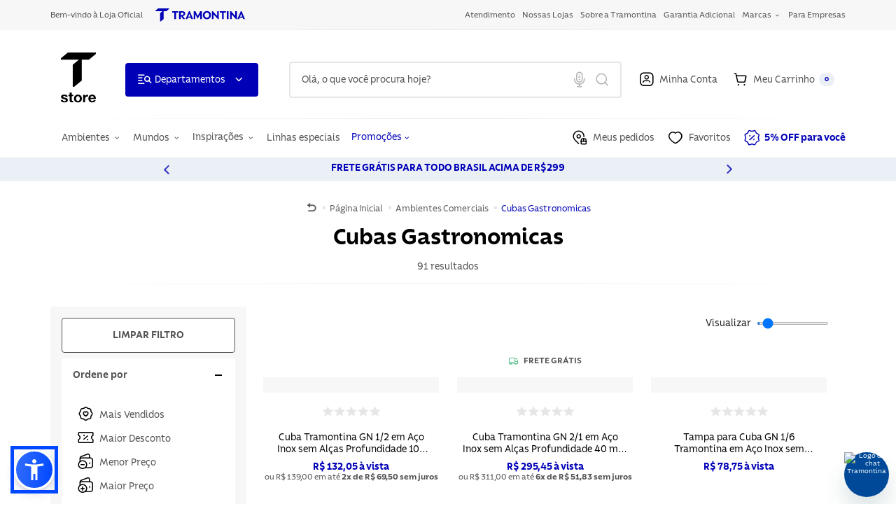

--- FILE ---
content_type: text/html; charset=utf-8
request_url: https://www.google.com/recaptcha/api2/anchor?ar=1&k=6Ldmz7MrAAAAAHp5i__ia9s1IDzpn2p2TbC2LwO2&co=aHR0cHM6Ly93d3cudHJhbW9udGluYS5jb20uYnI6NDQz&hl=pt-BR&v=N67nZn4AqZkNcbeMu4prBgzg&size=invisible&sa=login&anchor-ms=20000&execute-ms=30000&cb=1kdskfi5uxa6
body_size: 49582
content:
<!DOCTYPE HTML><html dir="ltr" lang="pt-BR"><head><meta http-equiv="Content-Type" content="text/html; charset=UTF-8">
<meta http-equiv="X-UA-Compatible" content="IE=edge">
<title>reCAPTCHA</title>
<style type="text/css">
/* cyrillic-ext */
@font-face {
  font-family: 'Roboto';
  font-style: normal;
  font-weight: 400;
  font-stretch: 100%;
  src: url(//fonts.gstatic.com/s/roboto/v48/KFO7CnqEu92Fr1ME7kSn66aGLdTylUAMa3GUBHMdazTgWw.woff2) format('woff2');
  unicode-range: U+0460-052F, U+1C80-1C8A, U+20B4, U+2DE0-2DFF, U+A640-A69F, U+FE2E-FE2F;
}
/* cyrillic */
@font-face {
  font-family: 'Roboto';
  font-style: normal;
  font-weight: 400;
  font-stretch: 100%;
  src: url(//fonts.gstatic.com/s/roboto/v48/KFO7CnqEu92Fr1ME7kSn66aGLdTylUAMa3iUBHMdazTgWw.woff2) format('woff2');
  unicode-range: U+0301, U+0400-045F, U+0490-0491, U+04B0-04B1, U+2116;
}
/* greek-ext */
@font-face {
  font-family: 'Roboto';
  font-style: normal;
  font-weight: 400;
  font-stretch: 100%;
  src: url(//fonts.gstatic.com/s/roboto/v48/KFO7CnqEu92Fr1ME7kSn66aGLdTylUAMa3CUBHMdazTgWw.woff2) format('woff2');
  unicode-range: U+1F00-1FFF;
}
/* greek */
@font-face {
  font-family: 'Roboto';
  font-style: normal;
  font-weight: 400;
  font-stretch: 100%;
  src: url(//fonts.gstatic.com/s/roboto/v48/KFO7CnqEu92Fr1ME7kSn66aGLdTylUAMa3-UBHMdazTgWw.woff2) format('woff2');
  unicode-range: U+0370-0377, U+037A-037F, U+0384-038A, U+038C, U+038E-03A1, U+03A3-03FF;
}
/* math */
@font-face {
  font-family: 'Roboto';
  font-style: normal;
  font-weight: 400;
  font-stretch: 100%;
  src: url(//fonts.gstatic.com/s/roboto/v48/KFO7CnqEu92Fr1ME7kSn66aGLdTylUAMawCUBHMdazTgWw.woff2) format('woff2');
  unicode-range: U+0302-0303, U+0305, U+0307-0308, U+0310, U+0312, U+0315, U+031A, U+0326-0327, U+032C, U+032F-0330, U+0332-0333, U+0338, U+033A, U+0346, U+034D, U+0391-03A1, U+03A3-03A9, U+03B1-03C9, U+03D1, U+03D5-03D6, U+03F0-03F1, U+03F4-03F5, U+2016-2017, U+2034-2038, U+203C, U+2040, U+2043, U+2047, U+2050, U+2057, U+205F, U+2070-2071, U+2074-208E, U+2090-209C, U+20D0-20DC, U+20E1, U+20E5-20EF, U+2100-2112, U+2114-2115, U+2117-2121, U+2123-214F, U+2190, U+2192, U+2194-21AE, U+21B0-21E5, U+21F1-21F2, U+21F4-2211, U+2213-2214, U+2216-22FF, U+2308-230B, U+2310, U+2319, U+231C-2321, U+2336-237A, U+237C, U+2395, U+239B-23B7, U+23D0, U+23DC-23E1, U+2474-2475, U+25AF, U+25B3, U+25B7, U+25BD, U+25C1, U+25CA, U+25CC, U+25FB, U+266D-266F, U+27C0-27FF, U+2900-2AFF, U+2B0E-2B11, U+2B30-2B4C, U+2BFE, U+3030, U+FF5B, U+FF5D, U+1D400-1D7FF, U+1EE00-1EEFF;
}
/* symbols */
@font-face {
  font-family: 'Roboto';
  font-style: normal;
  font-weight: 400;
  font-stretch: 100%;
  src: url(//fonts.gstatic.com/s/roboto/v48/KFO7CnqEu92Fr1ME7kSn66aGLdTylUAMaxKUBHMdazTgWw.woff2) format('woff2');
  unicode-range: U+0001-000C, U+000E-001F, U+007F-009F, U+20DD-20E0, U+20E2-20E4, U+2150-218F, U+2190, U+2192, U+2194-2199, U+21AF, U+21E6-21F0, U+21F3, U+2218-2219, U+2299, U+22C4-22C6, U+2300-243F, U+2440-244A, U+2460-24FF, U+25A0-27BF, U+2800-28FF, U+2921-2922, U+2981, U+29BF, U+29EB, U+2B00-2BFF, U+4DC0-4DFF, U+FFF9-FFFB, U+10140-1018E, U+10190-1019C, U+101A0, U+101D0-101FD, U+102E0-102FB, U+10E60-10E7E, U+1D2C0-1D2D3, U+1D2E0-1D37F, U+1F000-1F0FF, U+1F100-1F1AD, U+1F1E6-1F1FF, U+1F30D-1F30F, U+1F315, U+1F31C, U+1F31E, U+1F320-1F32C, U+1F336, U+1F378, U+1F37D, U+1F382, U+1F393-1F39F, U+1F3A7-1F3A8, U+1F3AC-1F3AF, U+1F3C2, U+1F3C4-1F3C6, U+1F3CA-1F3CE, U+1F3D4-1F3E0, U+1F3ED, U+1F3F1-1F3F3, U+1F3F5-1F3F7, U+1F408, U+1F415, U+1F41F, U+1F426, U+1F43F, U+1F441-1F442, U+1F444, U+1F446-1F449, U+1F44C-1F44E, U+1F453, U+1F46A, U+1F47D, U+1F4A3, U+1F4B0, U+1F4B3, U+1F4B9, U+1F4BB, U+1F4BF, U+1F4C8-1F4CB, U+1F4D6, U+1F4DA, U+1F4DF, U+1F4E3-1F4E6, U+1F4EA-1F4ED, U+1F4F7, U+1F4F9-1F4FB, U+1F4FD-1F4FE, U+1F503, U+1F507-1F50B, U+1F50D, U+1F512-1F513, U+1F53E-1F54A, U+1F54F-1F5FA, U+1F610, U+1F650-1F67F, U+1F687, U+1F68D, U+1F691, U+1F694, U+1F698, U+1F6AD, U+1F6B2, U+1F6B9-1F6BA, U+1F6BC, U+1F6C6-1F6CF, U+1F6D3-1F6D7, U+1F6E0-1F6EA, U+1F6F0-1F6F3, U+1F6F7-1F6FC, U+1F700-1F7FF, U+1F800-1F80B, U+1F810-1F847, U+1F850-1F859, U+1F860-1F887, U+1F890-1F8AD, U+1F8B0-1F8BB, U+1F8C0-1F8C1, U+1F900-1F90B, U+1F93B, U+1F946, U+1F984, U+1F996, U+1F9E9, U+1FA00-1FA6F, U+1FA70-1FA7C, U+1FA80-1FA89, U+1FA8F-1FAC6, U+1FACE-1FADC, U+1FADF-1FAE9, U+1FAF0-1FAF8, U+1FB00-1FBFF;
}
/* vietnamese */
@font-face {
  font-family: 'Roboto';
  font-style: normal;
  font-weight: 400;
  font-stretch: 100%;
  src: url(//fonts.gstatic.com/s/roboto/v48/KFO7CnqEu92Fr1ME7kSn66aGLdTylUAMa3OUBHMdazTgWw.woff2) format('woff2');
  unicode-range: U+0102-0103, U+0110-0111, U+0128-0129, U+0168-0169, U+01A0-01A1, U+01AF-01B0, U+0300-0301, U+0303-0304, U+0308-0309, U+0323, U+0329, U+1EA0-1EF9, U+20AB;
}
/* latin-ext */
@font-face {
  font-family: 'Roboto';
  font-style: normal;
  font-weight: 400;
  font-stretch: 100%;
  src: url(//fonts.gstatic.com/s/roboto/v48/KFO7CnqEu92Fr1ME7kSn66aGLdTylUAMa3KUBHMdazTgWw.woff2) format('woff2');
  unicode-range: U+0100-02BA, U+02BD-02C5, U+02C7-02CC, U+02CE-02D7, U+02DD-02FF, U+0304, U+0308, U+0329, U+1D00-1DBF, U+1E00-1E9F, U+1EF2-1EFF, U+2020, U+20A0-20AB, U+20AD-20C0, U+2113, U+2C60-2C7F, U+A720-A7FF;
}
/* latin */
@font-face {
  font-family: 'Roboto';
  font-style: normal;
  font-weight: 400;
  font-stretch: 100%;
  src: url(//fonts.gstatic.com/s/roboto/v48/KFO7CnqEu92Fr1ME7kSn66aGLdTylUAMa3yUBHMdazQ.woff2) format('woff2');
  unicode-range: U+0000-00FF, U+0131, U+0152-0153, U+02BB-02BC, U+02C6, U+02DA, U+02DC, U+0304, U+0308, U+0329, U+2000-206F, U+20AC, U+2122, U+2191, U+2193, U+2212, U+2215, U+FEFF, U+FFFD;
}
/* cyrillic-ext */
@font-face {
  font-family: 'Roboto';
  font-style: normal;
  font-weight: 500;
  font-stretch: 100%;
  src: url(//fonts.gstatic.com/s/roboto/v48/KFO7CnqEu92Fr1ME7kSn66aGLdTylUAMa3GUBHMdazTgWw.woff2) format('woff2');
  unicode-range: U+0460-052F, U+1C80-1C8A, U+20B4, U+2DE0-2DFF, U+A640-A69F, U+FE2E-FE2F;
}
/* cyrillic */
@font-face {
  font-family: 'Roboto';
  font-style: normal;
  font-weight: 500;
  font-stretch: 100%;
  src: url(//fonts.gstatic.com/s/roboto/v48/KFO7CnqEu92Fr1ME7kSn66aGLdTylUAMa3iUBHMdazTgWw.woff2) format('woff2');
  unicode-range: U+0301, U+0400-045F, U+0490-0491, U+04B0-04B1, U+2116;
}
/* greek-ext */
@font-face {
  font-family: 'Roboto';
  font-style: normal;
  font-weight: 500;
  font-stretch: 100%;
  src: url(//fonts.gstatic.com/s/roboto/v48/KFO7CnqEu92Fr1ME7kSn66aGLdTylUAMa3CUBHMdazTgWw.woff2) format('woff2');
  unicode-range: U+1F00-1FFF;
}
/* greek */
@font-face {
  font-family: 'Roboto';
  font-style: normal;
  font-weight: 500;
  font-stretch: 100%;
  src: url(//fonts.gstatic.com/s/roboto/v48/KFO7CnqEu92Fr1ME7kSn66aGLdTylUAMa3-UBHMdazTgWw.woff2) format('woff2');
  unicode-range: U+0370-0377, U+037A-037F, U+0384-038A, U+038C, U+038E-03A1, U+03A3-03FF;
}
/* math */
@font-face {
  font-family: 'Roboto';
  font-style: normal;
  font-weight: 500;
  font-stretch: 100%;
  src: url(//fonts.gstatic.com/s/roboto/v48/KFO7CnqEu92Fr1ME7kSn66aGLdTylUAMawCUBHMdazTgWw.woff2) format('woff2');
  unicode-range: U+0302-0303, U+0305, U+0307-0308, U+0310, U+0312, U+0315, U+031A, U+0326-0327, U+032C, U+032F-0330, U+0332-0333, U+0338, U+033A, U+0346, U+034D, U+0391-03A1, U+03A3-03A9, U+03B1-03C9, U+03D1, U+03D5-03D6, U+03F0-03F1, U+03F4-03F5, U+2016-2017, U+2034-2038, U+203C, U+2040, U+2043, U+2047, U+2050, U+2057, U+205F, U+2070-2071, U+2074-208E, U+2090-209C, U+20D0-20DC, U+20E1, U+20E5-20EF, U+2100-2112, U+2114-2115, U+2117-2121, U+2123-214F, U+2190, U+2192, U+2194-21AE, U+21B0-21E5, U+21F1-21F2, U+21F4-2211, U+2213-2214, U+2216-22FF, U+2308-230B, U+2310, U+2319, U+231C-2321, U+2336-237A, U+237C, U+2395, U+239B-23B7, U+23D0, U+23DC-23E1, U+2474-2475, U+25AF, U+25B3, U+25B7, U+25BD, U+25C1, U+25CA, U+25CC, U+25FB, U+266D-266F, U+27C0-27FF, U+2900-2AFF, U+2B0E-2B11, U+2B30-2B4C, U+2BFE, U+3030, U+FF5B, U+FF5D, U+1D400-1D7FF, U+1EE00-1EEFF;
}
/* symbols */
@font-face {
  font-family: 'Roboto';
  font-style: normal;
  font-weight: 500;
  font-stretch: 100%;
  src: url(//fonts.gstatic.com/s/roboto/v48/KFO7CnqEu92Fr1ME7kSn66aGLdTylUAMaxKUBHMdazTgWw.woff2) format('woff2');
  unicode-range: U+0001-000C, U+000E-001F, U+007F-009F, U+20DD-20E0, U+20E2-20E4, U+2150-218F, U+2190, U+2192, U+2194-2199, U+21AF, U+21E6-21F0, U+21F3, U+2218-2219, U+2299, U+22C4-22C6, U+2300-243F, U+2440-244A, U+2460-24FF, U+25A0-27BF, U+2800-28FF, U+2921-2922, U+2981, U+29BF, U+29EB, U+2B00-2BFF, U+4DC0-4DFF, U+FFF9-FFFB, U+10140-1018E, U+10190-1019C, U+101A0, U+101D0-101FD, U+102E0-102FB, U+10E60-10E7E, U+1D2C0-1D2D3, U+1D2E0-1D37F, U+1F000-1F0FF, U+1F100-1F1AD, U+1F1E6-1F1FF, U+1F30D-1F30F, U+1F315, U+1F31C, U+1F31E, U+1F320-1F32C, U+1F336, U+1F378, U+1F37D, U+1F382, U+1F393-1F39F, U+1F3A7-1F3A8, U+1F3AC-1F3AF, U+1F3C2, U+1F3C4-1F3C6, U+1F3CA-1F3CE, U+1F3D4-1F3E0, U+1F3ED, U+1F3F1-1F3F3, U+1F3F5-1F3F7, U+1F408, U+1F415, U+1F41F, U+1F426, U+1F43F, U+1F441-1F442, U+1F444, U+1F446-1F449, U+1F44C-1F44E, U+1F453, U+1F46A, U+1F47D, U+1F4A3, U+1F4B0, U+1F4B3, U+1F4B9, U+1F4BB, U+1F4BF, U+1F4C8-1F4CB, U+1F4D6, U+1F4DA, U+1F4DF, U+1F4E3-1F4E6, U+1F4EA-1F4ED, U+1F4F7, U+1F4F9-1F4FB, U+1F4FD-1F4FE, U+1F503, U+1F507-1F50B, U+1F50D, U+1F512-1F513, U+1F53E-1F54A, U+1F54F-1F5FA, U+1F610, U+1F650-1F67F, U+1F687, U+1F68D, U+1F691, U+1F694, U+1F698, U+1F6AD, U+1F6B2, U+1F6B9-1F6BA, U+1F6BC, U+1F6C6-1F6CF, U+1F6D3-1F6D7, U+1F6E0-1F6EA, U+1F6F0-1F6F3, U+1F6F7-1F6FC, U+1F700-1F7FF, U+1F800-1F80B, U+1F810-1F847, U+1F850-1F859, U+1F860-1F887, U+1F890-1F8AD, U+1F8B0-1F8BB, U+1F8C0-1F8C1, U+1F900-1F90B, U+1F93B, U+1F946, U+1F984, U+1F996, U+1F9E9, U+1FA00-1FA6F, U+1FA70-1FA7C, U+1FA80-1FA89, U+1FA8F-1FAC6, U+1FACE-1FADC, U+1FADF-1FAE9, U+1FAF0-1FAF8, U+1FB00-1FBFF;
}
/* vietnamese */
@font-face {
  font-family: 'Roboto';
  font-style: normal;
  font-weight: 500;
  font-stretch: 100%;
  src: url(//fonts.gstatic.com/s/roboto/v48/KFO7CnqEu92Fr1ME7kSn66aGLdTylUAMa3OUBHMdazTgWw.woff2) format('woff2');
  unicode-range: U+0102-0103, U+0110-0111, U+0128-0129, U+0168-0169, U+01A0-01A1, U+01AF-01B0, U+0300-0301, U+0303-0304, U+0308-0309, U+0323, U+0329, U+1EA0-1EF9, U+20AB;
}
/* latin-ext */
@font-face {
  font-family: 'Roboto';
  font-style: normal;
  font-weight: 500;
  font-stretch: 100%;
  src: url(//fonts.gstatic.com/s/roboto/v48/KFO7CnqEu92Fr1ME7kSn66aGLdTylUAMa3KUBHMdazTgWw.woff2) format('woff2');
  unicode-range: U+0100-02BA, U+02BD-02C5, U+02C7-02CC, U+02CE-02D7, U+02DD-02FF, U+0304, U+0308, U+0329, U+1D00-1DBF, U+1E00-1E9F, U+1EF2-1EFF, U+2020, U+20A0-20AB, U+20AD-20C0, U+2113, U+2C60-2C7F, U+A720-A7FF;
}
/* latin */
@font-face {
  font-family: 'Roboto';
  font-style: normal;
  font-weight: 500;
  font-stretch: 100%;
  src: url(//fonts.gstatic.com/s/roboto/v48/KFO7CnqEu92Fr1ME7kSn66aGLdTylUAMa3yUBHMdazQ.woff2) format('woff2');
  unicode-range: U+0000-00FF, U+0131, U+0152-0153, U+02BB-02BC, U+02C6, U+02DA, U+02DC, U+0304, U+0308, U+0329, U+2000-206F, U+20AC, U+2122, U+2191, U+2193, U+2212, U+2215, U+FEFF, U+FFFD;
}
/* cyrillic-ext */
@font-face {
  font-family: 'Roboto';
  font-style: normal;
  font-weight: 900;
  font-stretch: 100%;
  src: url(//fonts.gstatic.com/s/roboto/v48/KFO7CnqEu92Fr1ME7kSn66aGLdTylUAMa3GUBHMdazTgWw.woff2) format('woff2');
  unicode-range: U+0460-052F, U+1C80-1C8A, U+20B4, U+2DE0-2DFF, U+A640-A69F, U+FE2E-FE2F;
}
/* cyrillic */
@font-face {
  font-family: 'Roboto';
  font-style: normal;
  font-weight: 900;
  font-stretch: 100%;
  src: url(//fonts.gstatic.com/s/roboto/v48/KFO7CnqEu92Fr1ME7kSn66aGLdTylUAMa3iUBHMdazTgWw.woff2) format('woff2');
  unicode-range: U+0301, U+0400-045F, U+0490-0491, U+04B0-04B1, U+2116;
}
/* greek-ext */
@font-face {
  font-family: 'Roboto';
  font-style: normal;
  font-weight: 900;
  font-stretch: 100%;
  src: url(//fonts.gstatic.com/s/roboto/v48/KFO7CnqEu92Fr1ME7kSn66aGLdTylUAMa3CUBHMdazTgWw.woff2) format('woff2');
  unicode-range: U+1F00-1FFF;
}
/* greek */
@font-face {
  font-family: 'Roboto';
  font-style: normal;
  font-weight: 900;
  font-stretch: 100%;
  src: url(//fonts.gstatic.com/s/roboto/v48/KFO7CnqEu92Fr1ME7kSn66aGLdTylUAMa3-UBHMdazTgWw.woff2) format('woff2');
  unicode-range: U+0370-0377, U+037A-037F, U+0384-038A, U+038C, U+038E-03A1, U+03A3-03FF;
}
/* math */
@font-face {
  font-family: 'Roboto';
  font-style: normal;
  font-weight: 900;
  font-stretch: 100%;
  src: url(//fonts.gstatic.com/s/roboto/v48/KFO7CnqEu92Fr1ME7kSn66aGLdTylUAMawCUBHMdazTgWw.woff2) format('woff2');
  unicode-range: U+0302-0303, U+0305, U+0307-0308, U+0310, U+0312, U+0315, U+031A, U+0326-0327, U+032C, U+032F-0330, U+0332-0333, U+0338, U+033A, U+0346, U+034D, U+0391-03A1, U+03A3-03A9, U+03B1-03C9, U+03D1, U+03D5-03D6, U+03F0-03F1, U+03F4-03F5, U+2016-2017, U+2034-2038, U+203C, U+2040, U+2043, U+2047, U+2050, U+2057, U+205F, U+2070-2071, U+2074-208E, U+2090-209C, U+20D0-20DC, U+20E1, U+20E5-20EF, U+2100-2112, U+2114-2115, U+2117-2121, U+2123-214F, U+2190, U+2192, U+2194-21AE, U+21B0-21E5, U+21F1-21F2, U+21F4-2211, U+2213-2214, U+2216-22FF, U+2308-230B, U+2310, U+2319, U+231C-2321, U+2336-237A, U+237C, U+2395, U+239B-23B7, U+23D0, U+23DC-23E1, U+2474-2475, U+25AF, U+25B3, U+25B7, U+25BD, U+25C1, U+25CA, U+25CC, U+25FB, U+266D-266F, U+27C0-27FF, U+2900-2AFF, U+2B0E-2B11, U+2B30-2B4C, U+2BFE, U+3030, U+FF5B, U+FF5D, U+1D400-1D7FF, U+1EE00-1EEFF;
}
/* symbols */
@font-face {
  font-family: 'Roboto';
  font-style: normal;
  font-weight: 900;
  font-stretch: 100%;
  src: url(//fonts.gstatic.com/s/roboto/v48/KFO7CnqEu92Fr1ME7kSn66aGLdTylUAMaxKUBHMdazTgWw.woff2) format('woff2');
  unicode-range: U+0001-000C, U+000E-001F, U+007F-009F, U+20DD-20E0, U+20E2-20E4, U+2150-218F, U+2190, U+2192, U+2194-2199, U+21AF, U+21E6-21F0, U+21F3, U+2218-2219, U+2299, U+22C4-22C6, U+2300-243F, U+2440-244A, U+2460-24FF, U+25A0-27BF, U+2800-28FF, U+2921-2922, U+2981, U+29BF, U+29EB, U+2B00-2BFF, U+4DC0-4DFF, U+FFF9-FFFB, U+10140-1018E, U+10190-1019C, U+101A0, U+101D0-101FD, U+102E0-102FB, U+10E60-10E7E, U+1D2C0-1D2D3, U+1D2E0-1D37F, U+1F000-1F0FF, U+1F100-1F1AD, U+1F1E6-1F1FF, U+1F30D-1F30F, U+1F315, U+1F31C, U+1F31E, U+1F320-1F32C, U+1F336, U+1F378, U+1F37D, U+1F382, U+1F393-1F39F, U+1F3A7-1F3A8, U+1F3AC-1F3AF, U+1F3C2, U+1F3C4-1F3C6, U+1F3CA-1F3CE, U+1F3D4-1F3E0, U+1F3ED, U+1F3F1-1F3F3, U+1F3F5-1F3F7, U+1F408, U+1F415, U+1F41F, U+1F426, U+1F43F, U+1F441-1F442, U+1F444, U+1F446-1F449, U+1F44C-1F44E, U+1F453, U+1F46A, U+1F47D, U+1F4A3, U+1F4B0, U+1F4B3, U+1F4B9, U+1F4BB, U+1F4BF, U+1F4C8-1F4CB, U+1F4D6, U+1F4DA, U+1F4DF, U+1F4E3-1F4E6, U+1F4EA-1F4ED, U+1F4F7, U+1F4F9-1F4FB, U+1F4FD-1F4FE, U+1F503, U+1F507-1F50B, U+1F50D, U+1F512-1F513, U+1F53E-1F54A, U+1F54F-1F5FA, U+1F610, U+1F650-1F67F, U+1F687, U+1F68D, U+1F691, U+1F694, U+1F698, U+1F6AD, U+1F6B2, U+1F6B9-1F6BA, U+1F6BC, U+1F6C6-1F6CF, U+1F6D3-1F6D7, U+1F6E0-1F6EA, U+1F6F0-1F6F3, U+1F6F7-1F6FC, U+1F700-1F7FF, U+1F800-1F80B, U+1F810-1F847, U+1F850-1F859, U+1F860-1F887, U+1F890-1F8AD, U+1F8B0-1F8BB, U+1F8C0-1F8C1, U+1F900-1F90B, U+1F93B, U+1F946, U+1F984, U+1F996, U+1F9E9, U+1FA00-1FA6F, U+1FA70-1FA7C, U+1FA80-1FA89, U+1FA8F-1FAC6, U+1FACE-1FADC, U+1FADF-1FAE9, U+1FAF0-1FAF8, U+1FB00-1FBFF;
}
/* vietnamese */
@font-face {
  font-family: 'Roboto';
  font-style: normal;
  font-weight: 900;
  font-stretch: 100%;
  src: url(//fonts.gstatic.com/s/roboto/v48/KFO7CnqEu92Fr1ME7kSn66aGLdTylUAMa3OUBHMdazTgWw.woff2) format('woff2');
  unicode-range: U+0102-0103, U+0110-0111, U+0128-0129, U+0168-0169, U+01A0-01A1, U+01AF-01B0, U+0300-0301, U+0303-0304, U+0308-0309, U+0323, U+0329, U+1EA0-1EF9, U+20AB;
}
/* latin-ext */
@font-face {
  font-family: 'Roboto';
  font-style: normal;
  font-weight: 900;
  font-stretch: 100%;
  src: url(//fonts.gstatic.com/s/roboto/v48/KFO7CnqEu92Fr1ME7kSn66aGLdTylUAMa3KUBHMdazTgWw.woff2) format('woff2');
  unicode-range: U+0100-02BA, U+02BD-02C5, U+02C7-02CC, U+02CE-02D7, U+02DD-02FF, U+0304, U+0308, U+0329, U+1D00-1DBF, U+1E00-1E9F, U+1EF2-1EFF, U+2020, U+20A0-20AB, U+20AD-20C0, U+2113, U+2C60-2C7F, U+A720-A7FF;
}
/* latin */
@font-face {
  font-family: 'Roboto';
  font-style: normal;
  font-weight: 900;
  font-stretch: 100%;
  src: url(//fonts.gstatic.com/s/roboto/v48/KFO7CnqEu92Fr1ME7kSn66aGLdTylUAMa3yUBHMdazQ.woff2) format('woff2');
  unicode-range: U+0000-00FF, U+0131, U+0152-0153, U+02BB-02BC, U+02C6, U+02DA, U+02DC, U+0304, U+0308, U+0329, U+2000-206F, U+20AC, U+2122, U+2191, U+2193, U+2212, U+2215, U+FEFF, U+FFFD;
}

</style>
<link rel="stylesheet" type="text/css" href="https://www.gstatic.com/recaptcha/releases/N67nZn4AqZkNcbeMu4prBgzg/styles__ltr.css">
<script nonce="QdBvIsWQ51NUPMl1iFIJ5g" type="text/javascript">window['__recaptcha_api'] = 'https://www.google.com/recaptcha/api2/';</script>
<script type="text/javascript" src="https://www.gstatic.com/recaptcha/releases/N67nZn4AqZkNcbeMu4prBgzg/recaptcha__pt_br.js" nonce="QdBvIsWQ51NUPMl1iFIJ5g">
      
    </script></head>
<body><div id="rc-anchor-alert" class="rc-anchor-alert"></div>
<input type="hidden" id="recaptcha-token" value="[base64]">
<script type="text/javascript" nonce="QdBvIsWQ51NUPMl1iFIJ5g">
      recaptcha.anchor.Main.init("[\x22ainput\x22,[\x22bgdata\x22,\x22\x22,\[base64]/[base64]/[base64]/[base64]/[base64]/UltsKytdPUU6KEU8MjA0OD9SW2wrK109RT4+NnwxOTI6KChFJjY0NTEyKT09NTUyOTYmJk0rMTxjLmxlbmd0aCYmKGMuY2hhckNvZGVBdChNKzEpJjY0NTEyKT09NTYzMjA/[base64]/[base64]/[base64]/[base64]/[base64]/[base64]/[base64]\x22,\[base64]\x22,\x22azhudUHDsi/DjkjCucK9wrHClEHDp8Odf8KbZ8O9BxwbwrodHk8LwqoCwq3Cg8OFwohtR3/Dk8O5wpvCqUXDt8OlwppfeMOwwrtUGcOMQC/CuQVPwodlRknDuD7CmTnCisOtP8KIIW7DrMOuwpjDjkZTw5bCjcOWwqvCksOnV8KnHUldGMK1w7hoPBzCpVXCrXbDrcOpNncmwplxUAFpesKMwpXCvsOVUVDCnyYtWCwMEH/DlV4yLDbDvmzDqBp1Jl/Cu8OjwqLDqsKIwr7Cm3UYw6bCj8KEwpcPHcOqV8Kkw6AFw4RLw6HDtsOFwpxiH1NOa8KLWhsow755wqNDfilxUQ7Cun3Cn8KXwrJGAi8fwrvCkMOYw4oMw4DCh8OMwrIgWsOGdkDDlgQxanLDiEzDvMO/wq02woJMKRR7wofCnj5PR1lTcsORw4jDqDrDkMOAIMO7FRZIeWDCiE7CrsOyw7DCvzPClcK/GMKuw6cmw6jDnsOIw7x4P8OnFcOTw7rCrCVWJwfDjAfCim/[base64]/wrh/[base64]/DrsKjJMOMGmtbwp/DrTPCjMOtw6lJw4wLcMOxw7Rgw4ZAwrrDtcORwq8qHk5Jw6nDg8KZfsKLcjTCti9EwobCg8K0w6AhDB55w77DjMOufR5MwrHDqsKvZ8Oow6rDoUVkdU/CvcONf8K9w6fDpCjCgMOrwqLCmcOCVkJxV8Kcwo8mwo7CmMKywq/ClTbDjsKlwpYLasOQwqJSAMKXwplOMcKhI8Kpw4ZxPMKbJ8ONwqnDuWUxw5RAwp0hwosDBMOyw6pjw74Uw5R9wqfCvcOpw7sBPlnDvsK8w7shScKuw6s1woYPw57CnlzCqVlswoLDqcOjw4Zxw7VEBsK2a8K+w4HCkQ7CrXLDmUXDscOuAsK1T8OYEcKMG8Oqw6h/[base64]/w4wNw4/DisO8wqU0w612wo/ClMOxwoHCicO7w5omdUHComnCs1kAw6Azw5RUwpnDrW4Mwp85QsKZVcO7wozCliR5B8O7ZMK6wq5Ww7Jjw4wOw4rDjnU7woBCGgFDDMOEQcOmwrXCtlsxBcO2Dl9gEnp/[base64]/Cr8OpwqnDlcKAdsKYwqk1w5zCqsOWwpAcw5bDucKjLcOow6wSf8OMZA5mw5PCm8K6w6UDOXnDqG7CsSIEWB1Fw6nCtcOawoXClMKceMKXw5bDumplE8Kuw685worDm8OkewnCisKTwq3CngEhwrTCj1tNw5xnHcKqwrsoLsORE8KxMMKWf8O6w6/DsEDDrcOiUnMjDV3Ds8KdFsKMEWAgQhosw4tSwqlkLsOCw54lZhtnJ8O/[base64]/Dh8OpTsKaeDtlK8Krw5PDrMKhBEjDlsOewpwxREbDj8OdIjbCgsKlfi7DhMKzwqFAwrTDjEnDtylmw7Q9DsOxwqxHw7RFLMO9dXkOdikLUMObFj4fdsOdw6IOUB/Dg0HCvyksUC0+w7TCtMK8EMKiw5VjWsKPwosoezrCvmTCnjN8wphjw4PCtzfDgcKZw4zDmw/CimHCnRVGBsODcsKUwokFC13DiMKyPsKgwo3ClVUEw4vDi8KRXRt9woYHa8Kmw7l9worDuXTDn3TCnFDCnDhiwoJFf0zCok/DgMK1w4tqXBrDuMKWVTYDw6LDm8Kpw7vDkg9MKcKqwpJSw54/ZMOVJsO3VMK2wrhXOMKdGMKGYMKnwrPCksK1HkgIKi1APwV6wopKwpvDssKVT8OmYSDDgMKsQUgIW8ORNMOJw57CtMKpdx5gwrzDqg/[base64]/DoAvCu8OGw7bCjRwGQ8OGwp5QXsKzay3Cig3Ds8OFwogkwrrDnnTCqsKKV0IPw6HDpMOCY8OTOMO8woXCkWvCkHE3ex/CuMO1wpzDhMKtWF7CisOjwo/CrXh2f0fCiMOmFcKwK1LDpcO3LsKSPFPDicKeC8KNV1DCmcK5CcKAwq4Ew6gFwrDCj8OJRMK8wpULwolcVmDDqcOpbsKiw7PCh8OAwqY+w6/CtcO/Jk8Hw5nCmsOJwpliworDo8Oyw59Cw5PCnVrCoUpGAEJVw4IUwqrCh1fDmCLCgkILcAsIYcObT8Onw7vDlzrCrRXCk8K6IV8ibsKvdwcEw6IYckFcwp4bwonDvcKbw6/CpsOtXTFAw6XCjsOsw55eCsKmPj3CgcOhw7MvwoYnSDrDpcO/[base64]/w5B2KhIowoXCjcO7wp3CtGIqUmwLDXHCpcKYw77CvsK4wr8Jw7k3w6rCucOHw6d8aEXCvkfDt2xMTX3CpsKWOMKMSEd7w5zCnXggSXPCm8KhwpEFQcOBag4hIkZLw69Dwo/CucOqw6vDgTYyw6TCrMOiw4XCnDIEWAFWwrPDl0F/[base64]/CgEcXWgRMwokqG1QzUALDhMOlPcK0IkNMLSPDpMKtE3XDn8OIW27DqsKHJ8Odw4kDwrUAFD/DuMKNw6zDusOCwrrDkcOaw5/CssOmwq3CosOScMOWZSPDpEzCtsKTGsOuwrASXwhPFjPDqQI5aE/Cph8Nw48wQ0Z1LcKPwrnDjsOYwrPCg0LCsnLCjl1dXsKPUsOtwoBeHl3Cihd9w4dzwp7Chg9ywqnCpD/Dl2AjRSnDowHDmT1cw5wgS8KLH8K0BFTDpMOEwr/CnMKdwqbDjcO3AMK0e8OBwqJuworDpcKbwoIAwqbDicKWCl7Clhcrw5HDsA3CsTHCp8KrwqQSwrnCvWrDiR9tA8OVw53DgsO7NwbCrsO5wrotw5fClWDCgMOUbcOWwpvDn8KswrsgIcOMYsO0w7XDvxzCgsO5wrnDpGzDmTcSU8ONa8K/W8K3w7k6wo/DgHM7SMOpw5vCl0gjG8OuwqvDpcOGIsKaw4LDlsOJw4Z3e21gwpUKLsKPw6/DlCQYwoPDvkvCixzDmMKpw702NMKuwr1KdQh/w6PCt294cDYiAsKKAsO4LwTDlWzClk94HRMRwqvCkGQEdMKsHMOrbCHCkVFGK8KNw4YKdcOIwpFXccK3wozCrWQeXFQ3MSsFA8KZw6rDosKaXcKyw5BDw4/[base64]/[base64]/w5DDmXDDusOiS1QNL1kyw6HDi08dw5VFCCQedh5/wp5Fw5bCqSLDnSfCsFR7w5kxwqIgw6B7HMKkaWnCjF/[base64]/DvsKYwpQzOMOKN1BydF/Dr8OZwrNXHVXCpMKywqxzfFlOwqs3RRvDqFLCmlkhwpnDqEvCv8OPRcKaw5Vuw5AUAWMcfS0kw7LCtA8Sw4DDp1LDjHdpXmjDgMOgNx3CksK2WcKgwpYZw5nDhDVgwp4Fw7lhw7/Ct8OSWGDCj8Kpw67DlC3DhcOMw5TDjsO1Z8KBw6LCtDkJKMKOw7RuFiIlwoXDmDfDmxMYBmLCuwrCoGoDM8KVSSxhw44Vw6YOwozCjUPCiTzCq8OxeG5/aMOyejzDoG5QA1MzwqHDt8OsMyc+V8KjHMKIw5I7w43Dg8OWw6YTISoIA0twFsOBbsOjBsOeJRfCjAbDpl3DrG5cBm4Ew65wR3zDumZPcsKPwpFWNcKGw6AVwr5Aw7rDj8Kcw7jDjWDClGzCvTBTw4JZwr/[base64]/CsSbCssO/woTDj8OrwpjDucOiwo4+w4HCssOhGDw4wpFDwp3Ckm/DlcO+w5UhGsOjw7FrLsOrw51Gw54BC3fDmMKhAsOAfMObwrbDlcOVw6F+ZEwBw63DpFRqTHnCnsO2BRJjwrbDv8K/[base64]/CtsOSR0sWHMKIN8KaAhoMUsOEC8OoScOsdMOqUDlEHWtxGcOfKx9MbB7DsFs2w4xbVQFkYMO2a0/Clnl8w459w4NlViozw7DCs8KvfGZHwpRTw7V0w4LDvyHDhlvDsMKEWQTChjjCsMOyPcO+w58LfcKzMhzDncOAw7rDnFnCqSHDqmcYwrfClEfDjcO/b8OOWj5iHyvCmcKNwqVtw5Vjw4l4w7fDtsK1UcKJfsKawpl7dA1tWsO4VXkewoYtJWVbwqkUwpBqb0MwDRhdwpHDuSHChVjDj8Ocw7YUw4XCmTjDqsOkSj/DlV5QwrDCggJ8bRHClBRvw4zDjl82wpHCucKswpbDvSPDvBDCr1UCRAoAworCsCgHw53Ch8Klwp3DkBsOw7oJGS3Cqid6wpXDnMOAFy3CvcOAYQfCgT/CvsOcw6fCucOqwoLCosOeWkDCh8KpGgUqJ8K8wojChzoObSgJLcKhBcKhSl3Co2fCosONUH7CgsO2PsOwP8Kqw6N9QsOdX8OcUR0pCMO9wqIUEUzDv8OQCcOMTsO/[base64]/w5zDqMO8wphVwrnCgQnDjsONfMOgIEAuL3bDqcOnwoLDkcKbwoXCtCDDpUU7wqwyd8KWwo/DojnCiMKQd8KMWxrDo8O/Zlhww6DCr8OyRWrDhBcuw7TCi2QHLnBYBkBhwrFsfzJOw6TCkBNrXUjDqW/ChsOZwoxXw7LDisOJGcOlwpsJwpDDtRZvw5PDrXbClwNdw7R/w5NDecO7bsKQeMOOwqV+w4LDu2hAwrjCtC5dw6R0w5VhBMKNw6cZPcOcCsOjw4FTGMKSCkLCkC7CsMKvw6k9PsOdwoPDoH7DpcOCbMO+NsOcwpkrFTtYwrl2woDDt8OmwpBEw5x1LDRfDjrCl8KFU8Krw57CrsOkw59Qwr4JCMKNNErCpMO/w6PCr8Obw6o9FcKGfx3CjMKnwoXDiXBiI8K8cinDoFLCucOyAE8hw4JcMcOowpXCmlNXFyBNwpHDjTvDkcK0wo7DpmPCn8OeCG/DqX9pw6pUw6/[base64]/[base64]/CicOLw4Ypw50IwppTdRXCqcO5wo9dwp/DhSXCuxvCmsO2GsOiHn4+Vw4OwrfDgxRsw6bDmMObw5nCtH59dFDCtcOWLcKwwpR4XFwrRcKQHsOtLnp6aEvCoMObc2hWwrRqwokiI8Khw5rDmsObN8OHwpk/csKVw7/CuFrDj01qGVMLDMOUw49IwoFJag4Lw7HDpRTDjMO4DcKYfDPCu8KQw6oqw4w8Q8OIEFLDimXCkMObwql8dcK7d1MEw5/DqsOaw5ZAw7zDh8KFTcOwSTsMwq8pDltlwrxLwqLCuFzDmXbCk8K8wqfCpMKEUzzDn8KsZGJKw63ClTYRw78kQStiw5PDn8OLw4/DrsK3esKVwqvCh8O/fMOUXcOyF8OswrQ4UsOiM8KfFMOGHH7Cq3nCtm/CosO8ZR7CgMKVI1bDucOVJcKDb8K8N8OnwrjDjm7Cu8Oqwq8QT8KCK8O4RBkIVsK7w5nCkMOuwqNEw5jDrWTCk8O5ZXTDmcK6aAB6wq7DhcObwoYwwr7DgRLCrMOfwrxOwpvCv8O/[base64]/Cl8O9wrfCvmZ5WsKWwpZfw4ENw7xIUFnDt1sxdTfCnsKAwqDCuklJwrokw74xwrTCmcODZ8OKD33Dl8Kpw5DDicO9eMOcNgLClnUdPMO0D3R5wp7DnlrDtMKEwpY/VkU1w4UIw6zDi8Ozwr/DiMOyw4snJsOtw7lFwpDCtsO/EsK5wrc8S0/[base64]/[base64]/[base64]/Cgmc/TMKiPmVcHDzDlsO8w5XCgcKCa8ORMR4qw5xYDwPChsOLAVbCgcO7AcKlSG7CkcKLMhIFGcOkT2zChMOOf8KBw7jCjAl4wq/CpHINHsOhGsODT0oswqjDnTNdw65ZOxczOH8NCcKHbm8Sw40+w5/ChTYuWCrCsg3CjMKicV0Iw5JUwot9KsO0ME5+w4fDpMK4w7kWw6/DjiLDq8OtHk0gVx87w68QccKRw5/DkjgZw7/[base64]/DoG9cw7LDrCkSBcO6w6E/wr/CkD/DhwPDhcKawrQhARE3bMO4UBzCnMO1OwDDusOHw78TwpJuSsOew6xKZ8Oidip3YMOywrvDsWxDw7XCiErDuzLCti7DscOZwrwnw6fCrS3CvXdiw7h/w5/DvMOvw7QIdA/Ci8KfVwgtfW9Iw61MFSrDpsO7dsKOWHhsw5E/wqROHcK/[base64]/DscOww55iT0t6wo7DpcKwwrDDscKdw7sCSMKQw7XDiMKjVsKlc8OBFEVaAcOdw6jCrBYGw6rDuFtuwpF+w5/DvQofRsKvP8K5TsOhX8OTw6MlB8KCBDPCrcO1G8K8w5spXVvDmsKSwrzDvWPDiVUSellZNVcOwr7Dj0HDvRbDm8OxDVrDtiHDk1TCmQ/Cp8ObwrsBw69fawIow63Cg00Ww7/Dt8OFwqzDhUYSw6zDnF4IZHN/w6NgR8KPwr/CjG7DgR7DusObw7MMwqIqQsOBw43Dsjkow4x2Px82wqlKASwQSWdcwohwFsK8NcKaG1MnRsOpSgnCsT3CpDTDi8OhwpHCo8O8wq9CwpxtdMKqU8KvOCoJw4dZw7pKchvDksODBGBRwqrCjXnCniDCo3nCkC/CpMO0woUzw7JKw6RsMUTCokPCmhXDmMOgKTw/XcOcZ0sEHWnDk2weEw7CuCNyR8K0w54xFClKfCzDlMOGL0Qgw73CtlPDgMOrw6sTDjTCksOsFC7DoDATfMKiYFRkw4/DumHDhsKIw6xTwr0KO8OULiPClcKRw5h2fXvCnsKQUhTCl8KLdsOsw43CmDEHw5LCgnwfwrFxB8OQbn3DgFHCpg7CjcKxacOJw7c9CMOdGsKYXcOBF8KCaGLCkAMPSMKNasKJRC8Xw5HDr8Oqw5BQIcOOSyPDssO5w57DsFpobcKrwrEAwqN/w5/CpWFDI8Krw7NGJsOIwpNBSxhEw5/DscKkM8OIwpTDn8KxesKWODHCisODw4tDw4DCocKrwq7Dr8KIHMOmJD4Swo06XMKIRsO3YxQGwoIoOgPDt1ILNlstw5DCi8Kjwpguwp/DvcOGd0rChxnCu8KmN8Oxw7nChHHCkcO6EsOPAMOJR3Vxw4EtRsKMJMKLMsKtw5rDhS/DvsK9w48xL8OABEzCuGgPwppCUMOObhZvLsKIwohZZAPDumDDsG3CiwDCi2hzwrcKw4LDszzCizxUwoJyw4LCsU/[base64]/I8KtQ8KFeVpHHyfDkMKow7rCtcKnXcKnw47ChAd+w6PCvMKVG8KSw45kw5rDhzoyw4DCgcK5cMKlBcOQwq/DrcKxH8Oiw61hw77DpcOUdD4Tw6nCgkdrw6pmHVJ1wqjDiCPChG7Dg8KRJh/CkMOHK15XRng1wo0OdRYGZsKgAHBhTEphJE1XBcOkb8OTIcKNacKtwps0AsOAecOsd0rDtsOfAhTCmj3DmcOKUcOxDH52fsO7aDDDkMKZOcOFw5goeMK4QhvCsGA/HMKWwq/DvknChMO8CTZbLTzCrwh7w781fMKyw47DnDllwp8BwpvDrAHCswrCrEPDq8KNwoxRIMO4FMKWw4hLwrbDjzrDqcKUw6TDlcOdMcKbXsOMDDM0wrfCuzrCnwnDglx6w5pcw73DjMOHw61STMKfX8KJw4/DmMKEQMKuwrTChFPCik/CgTLClEVOw55FJsKXw716bFAqwrjCtW5gXybDmiDCtsOcXkJ7w5jCtyXDmWo4w45DwoLCvsOfwrk4LsKSCsKkdMO7w44swqzClz0RJ8KPFMKuw7fClsKuwqnDhMK0c8Kiw67Dn8ODw6vCisOxw74SwolnEyMQBcK4w77DgsOzElZcOXQjw6gAMjrCt8ORHMObw5/ChcOow7zDisOgBMOQPA7DvsKqF8OIWSXDrcKcwoJKwpDDksOPw6DDghHClGrDnsKUXwXDrXfDoWpRwqzCl8Oqw6QywpDCkMKwFsK4wqjCuMKGwrd/b8Ksw5/[base64]/CocOPwrbDrMKXd8KIZi/CjsKTw5PCiATDryvDlsKmwr/DuTFcwqUzw5Z+wr/DicO+IwVBHjfDqcKkMyXCnMK3w7jDnWE8w73DklPDjcK/w6zCmUzCuSQ3AXgrwojDskfCnGVYdcKNwok+OT3DtRYuS8KVw5/Dt1hawo/Dt8O6cT/Dl0LDgsKUUcOaP23ChsOpFTMcaD8NVEhhwojCiC7CrDIZw57Dty3CjWhNDcK4wqLDphrCgXoqwqjCn8OWIlLCssOae8KdAQ4dMBDDngkbwpMowpXChjPCrgd0wo/[base64]/CpnYEw67Cq8OVw54Kw7EoF3/CsMKWL8OIw75/J8KiwppNc3HCucKLWcOfGsOeeT/DgF3DmwnCslbCqsKMWcKkMcKQU0fDvxPCuxPDrcKdw4jDssKnw5FDCsONwq0aBgXDtQrCg0/CugvDrU8ZLmjClMOrwpLCvsOIwrLDhFMrZy/CiFV2DMK4w5bCjsOwwonChAjCiQ84VlctGHNiV3bDjlHCjMOdwpzCkMKWMcOawq7Du8OUemDDs0HDsXTCl8O0EsOFw47DhsKRw6/DhMKRGD1rwoJuwoHDk3V0wrzCt8O/w4g/w4dkwrDCucKecXnDoUrDicOXwocuw6wXfsOcwoXCkkrDu8OBw7/DmcOjfjHDm8Ovw5TDvwLCqcKeYUrCj0EAw4/DuMOgwpg9FMOKw6/Ci0N0w79kw6XCtMOLd8KZKTDCiMObJnTDr1s1wq3CiSE/wrpCw4QFbk7DindDw44WwocmwohhwrdwwoggLxfCg2TCtsKow6rCiMKdw6grw4VFwqJhwpTClcONHz4xwrYgwqQ/wrXClBTDmMOkfMKZD3PCnX5JSsOERH5iS8KzwqjDkSvCr1Mmw4tpwqfDjcKVwo8OYsKXw7l0w58DCwoxwpRZIidEw4bDrB7ChsOhKsOiQMOMXnJuRDBUw5LCicOxwqs/[base64]/Dq8OzwoPDrsKGfcOTEyrCgcOGMcOtAj9NHkNXdUHCvUJfwr7CmU7Dp3fCssOEJcOLf2AsKDnDkcKiwpEPCz7CiMOZwrHDmcK5w6ItNMK4wqdbEMKTMMO0BcOyw6DDpMOtcFbCk2B3D0wKw4cXZsOURAp0RsOgwpTCp8O+wr1dOMO+w7/DqHs/wpHDmsOCwrnDocK1w6wpw5nCl1nDvDbCuMKVwrfCm8OowrzChcOswqTCj8K1RGYLPMKPw6tHwq8sf2nCkSPCmsKbwpHDtsO/PMKDwoXCkMOZAxI0TRcKZMK/VsOLw4PDg2bCujoDwo7CkMKkw5/DixHDuF/DhxHCjXnCozkvw5Uuwp4nw455wp3Dnw4yw4Zmw5bCocOWDcKcw4tQScKvw6/ChErChX16eFNdMcOITmXCuMKNw5xTXCnCr8K+I8OjIR0vwrpdXFBxOBwWwod6T0Egw7AGw6ZwUcOpw5JvQcO2wrDCqXJhbcKTwqfCq8O5YcKzYsOcWFXDv8Kuwowkw4J/[base64]/ChsK+HsOaw6NkWHTDpVkUw5LDh3UCw65Twotfw7zCscKhwqDCoz0Iwo3DsAUkGsKUOwoAd8OjJVtiw5E0w71lHwvDiQTCqcK1w50Yw6zDksKJwpdowrRwwq9ewqPCu8KLaMKmAl5hDTnCvcKxwp0Twr3DqsKlwqEUQD9wAE0Yw4UQZsOIw7V3RcKRNHEHwr/CuMO7wobDgU9nwoY1wrfCoyvDmGFOK8Kiw5PDsMKMwoRwNgXDsynDnsKdwqxtwqoiw4pswoAcwrgtZxbDqhhzQxNYGMKVRGXDssOpeUvCojEkOG11w7sdw5fCmT80w68MExLDqBtFw5PCnhhSw5jCilbDuzpbfcOlw6PCoWIfwr/CqS15w4QYM8K7bsO5T8KSVMOdJcKJOzhrw5tWwrvDlAcRPgYywoLCqMKfBj1xwqPDhVFewocZw6DDjQjCnw/DsVvDjMOpS8K8w6Jmwoohw7UYPMKrwovCkXs5QcO3WGXDi2/DrMOydhzDrBpgS1h1UMKKLyYLwqYCwoXDhVlmw6TDucKYw6bChCI8EsKuwpHDlMOMw6tSwqgaFk0xaX7CuQbDujbDpn3CscKpHMKhwpDDkzfCuWdew649BcKWGULCsMKkw5bCicKVasK3AxpWwpVTwoAMw49CwrMld8KuJwI/NR5QX8ORG1PCl8KRw6pwwpTDtRFEw78rwqQ+wrBfTShvHEURDcOyfhHCnFzDocO4d19dwonDq8Odw6EawprDkmJBaSc3wqXCv8K4F8KqLMK7wrA6dGHCpg/[base64]/[base64]/GyzDiitZDMKDaVrClG3DrMOLwoZoSsK/E8Kawo1AwpUxwrXDiGlxw64LwpdkZcOEIQAxw6DCkcOIBDfDisOkw40swrhLwqEQcVnDkX3DonLDq18gKFpGQMKkGcKjw6QQJSLDksKww7XCj8KaDU/DqzfCkcKxHcOQPC7CosKhw4M4w4I7wrPDumEKwrfCozbCvcKwwohaGxpjw7ctwr7DlcKRfSfDngrCtMK2ZMONUG0JwrTDtWLCo3MrBcOiw4ZtGcOyXFM7wpsaYMK5XsKXUMKEKWI1w58Ywq/DjcKlworCmMOsw7N2wonDjcOJHMKLZsOQI1rCvXzCkWDCqWsvwqzDrMONw4MvwrzCvsKICMOxwqZ8w6/Ci8Kiw5XDsMKmwoLCtUTDgXfDl19yd8KvU8OSKQ0VwqgPwqM6w7HCusODOlTCrVF4CMOSAQHDmENTGMKWw5/CsMK9wp/ClsO4AmHDqcKzw6EAw5LDnXDCtTE7wpPDmnEcwoPDnsO9fMK9wrjDkMKQKRU6wovChhFiPsOWw4pRHsKbw5JFBlxwIcO7SMK/[base64]/CkMKzwqzCu8OZwoENJsONwrzDvE0iwpnDnsOVwrXDvHRQDMOIwr4RFXt5V8Oew6nDvMKjwp5neAZYw4s7w4vCvSfCoSZ8WcOPw6XCvFnCnMKdOsORY8Odw5JUw7RKQGIMw53DmFjCscOQNsOmw51dw5h/[base64]/DnTZCw4jCqltwecKlJX3Duy9iw7x2TsOiYMKsCcOVBXQswotrwqhTw655wodzw6zCkBYBWCsiBsO/[base64]/[base64]/Cq8KvwrTDo8OhccK+LMOQwqpVwoLDnMKDwql3wrPChAtOIsKZP8OYQRPCssKlOybCisOxwpckw4tcw5cdD8O2R8KSw4sVw5PCvlHDlcKYwpTCjcK1EjYdw4cvX8KPK8K0X8KCNMO/cDzCiysYwrDCjsOIwrLColBKYsKRaGsyc8OKw6ZMwrx5BEHDlQxrw6Rww6jCm8KQw68QHsOOwrjCqcO6JH7CmsK+w4ARw5ptw4wYY8KSw5hFw6ZcDCjDpBbCi8K1w7oew4A9w6PCmsKgOcKnVgXDtsKDH8OKJ2jCusKJCyjDmgxbbzfCqQ/Dq3srbcO9FcKWwo3Dq8KKZcK5woIXw5EECEEWwpJ7w7DCucOoOMKvw409wrQdLcKfwqfCpcOOwqsANcKww6Q8wrHCsEfCpMOVwp7Ch8KGwp1oacKnBsODw7XDq0DCncOtwrYcPFYsY1vDqsKGbnlwDMKVWnPDi8Oewr/DrxI2w5PDjwfCn1XCnD9pc8KMwo/CmmdswpfCozBAwrrCkkDCjsK1PWc4wqTCkcKpw5DDn2HCsMOlRcOxVAYFNhpCD8OIwpPDi2VyaRzCsMO2wrDDsMOkR8KAw7lTcQ7Dq8OFOnVHwpfCmcKjwph9w6A7wp7Co8ObSgIFLMOKRcO2w7XDqMO/Y8K+w7d/NcKywojDvB55TsOOYcOXHsKnM8O+fnfDp8O1OwYzIRkVwrpuQjdhCsKow5NPSABgw5E2w6TDuBvCs3ALwrY/[base64]/DicKMw6AQwrTCtmpjwo1Ve8OHf8KDSsKdBWrDlDl0MXwAT8OwIiA/w7XCvVvCh8KIw6LCisKHUEsowohfw7l4JWQhw6PCnRPCsMKEb3XCvBnDkGfCnMKmQE8/[base64]/wpc7wph5w4gsSMKywoTDtcKSS0PCjcOtwrg2w4XDjxU/w7TDjcOnekFkACrCrzpoXcObTGrDvsKlworCpQLDm8O9w4/CkcKLwrwTT8KKbMKTPMO9wrjDtmBXwoJ+wovCiXt5OMKBa8KvUhzCoUU1E8K3woTDrsOUPiwuI27Ctm/CoXvCnSAUaMOeWsOQBGLCpEPCujrDr1nDvsOSWcOkwqLChcOnwqNZFBzDq8KBBsObwp/[base64]/Dm8OWwozCkcOkw4XDr8KGwqAhw4bClsKYIMK6wrjCvRRnwrcrSUTCoMK/[base64]/wonCuDIqRcOZw4xUwqvDocOVw7DCuw8ZLlvDh8K0woECw4nCpRBmfsOUHsKBwp9/w78EfSjDicOgwo7Dgy9ZwpvCvmYsw6fDq3U/wqrDqUFIw49fJ2/CkRvDuMOCwpTCmsK5wpxvw7XCv8KaX3/Ds8K/asKVwpRNwpkOw4DCkBATwr8GwrnDtB9UwqrDmMOcwrtZahvDsnItw7vCiwPDsXrCqcONPMOEdcKrwrfCtMKEw43CtsKHP8KewpPDtcOsw7Itw4UEcDgoEVo0ScKXXAXCtMO8ZMK2wpNkCRZ1wogMJ8O6GcKPeMOrw4Etwr5/AMOcwrprIcKZwocnw5BJdsKnRMOHXMOuDzl1wrfCtGPDtcKYwq/DjsKjW8K3EEUfBF8Ua0VdwosuBi7DrcOOw4gWA0MXw5M/[base64]/CtMK3b8KXwqZCw6DCg2DDvsOtRMKHwpAnwodhRWImwpzClsOoQU9Cwr5uw4rCvVpAw7QgDzgxw68owoHDjsOFP109WC7DjsOGwr4yX8KtwonDtsOzFMKnJ8OcC8KvOifChsKpwo/[base64]/[base64]/Djg3CvXMdw5M7V8KwChB0wpdiAAXDtsK1wpU0wrZzTQfCqC0YLMK6wok/X8O8MFLCosKVwrzDjiDDkcOkwr1Rw7VMeMO8L8K0w6TDssK/[base64]/[base64]/DpcKhHsO6w7LDnMK4biwLLlTCv8Kswoksw6Q7w6DCngLDm8OTwqFrw6bDonjDk8KfHzYSeU7Du8OJDw4rw5rCvwrDgcKTwqNyd3d7wqYmDsK/[base64]/wqZ3wrcRZRbDlGjCgicgw5TCh8OtOsO5On8YwpFkwp/CoMKzworClMO9wr/[base64]/CkyNCw7QYDWPCnMOBTcKvdsOybMO0XsK6wqQxWFnCoQPDg8KCEMKPw7fDjArCjWo/w4TCkMOywoHDrcKPYDPCicOAwr0SHDnCjMK2OnBZTn3DtsKqURk+VsKOOsK+csKNw67Ch8OhccOLZcOOw4cUaU/DpsOjwonCqcKBw4owwp3CvhVBKcOfOTvChsOhVwtWwpRVwo1XHMKZw6Anw6BKwpbCjl3DtMKGXMKpwqhuwr9hw6PDuCU0w4PDj17CmsOkw6VzbT9ywq7Djmh/wq1pe8OKw7PCqkpVw5nDgsKaHcKmG2HCoCTCtVtQwodqw5dlC8OHfV5cworCrMO7w4fDgMOvwoLDmsOhK8KNZcKBwqHCtsKewoXDqMKQKcOAwrs0woFvccOYw7TCscKuw5zDscKaw5DCkglqwrDCjnlKDhXCqi/[base64]/[base64]/CrcObwqw5wrzDnh8fBUthR8Oxw4NNUcKWw5tHUGzCtMK2XRLDisOGw6sNw5XDg8KIw79SexsJw6nCoyxEw4p1UhsSw6rDg8Kgw6XDgMK8wqATwrzClCMcwr/CiMKLFcO0w5p6QsOtOzLCnlTCrMK0w53CgnliZsO3w4AHEXEZf2LCg8OcQm7Dn8OxwqZXw4UOV1XDlQY1wpTDm8Kzw5DCiMKJw6Z5WldCBh09PTrCgcO1HWRRw5XClFjCiTwjwoESw6JnwrfDkMKqwpQZw57CscKGwoPDnj3DmDvDmxZOwphhODLCncOOw4/[base64]/CqQYywrAhMMKxwp1RIMKHVcOTw7jCrcOJKC3DrsKUw5hPw7s+w5vCjXBafGDDl8OHw5vCglNFeMOKwpfCqcKeOynCusOVwqBPSsOOwoQBFsK5wopoMMKsCgTCksKqecOlNHDCvFU5wp47cE/[base64]/w6fCm8Kywq9OJBPDnidVdcO2wpXCqsKnw7TDgMKHw7fCicOFFMOEQEPCscO6wrs/UX1vYsOhZGzDnMKwwqjCmcOSX8K4wrPDtD/[base64]/DgsOJwqJIDRhGw6TCgCXChSLCizRoKm1qFxESwrBNwpTCrMKNwp/CucKNScODwoQzwoMJwp8Pwo3DjcKaw47DgsOhbcKcIDxmYUxwDMOCw6llwqAqwokfw6PCqAIQP0RUdsOYCsO0cA/CicO2eT1iwovDpcKUwrfDg3bDs1HCqMOXw4jCgsOKw4UdwqnDscOpwonCklpga8KWwqTDm8O8w5oATsKqw5vCpcOEw5N+HsOENBrChWlgworDqMOXAn/[base64]/[base64]/CoMOow7zCgcK7csOIwqBZcm/CtsORKl83w6/[base64]/UzJnWMOQw65uwprDjQDCtMK5BcOcWMOLeVdjwqgbb2ZGVXkRwr81w7rDjMKCCcKbwq7DpBjCiMOABMORw45/w6FSw5QkXG9taiPDjy1xOMKzw6kMNhzDiMOVUGpqw5V5dsOmHMK7aQApw7EbccOswpPClcOBKxnCvsKcKC0Xw54zfQh2Z8KNwrfCklt7CMOyw7fCn8KYwqXCpBjChcO/w73DjcOreMOgwrXDn8OccMKuw63DtMKtw54Ub8OXwp4vwprCphZOwowCw6Yqw5M5eCnCjm1Nw7tNM8OvVsKcdcKxw7k5GMKgQ8O2w7TCjcOtHsOdw5LCtw8XQSfCsUfCnxnCi8K5wphXwrczwpAgE8KHwpVPw5kQSUHCjMOiwp/CmsOhwpTDncOuw7bDpTXCgsO2w6l4w4Npw7vDnmfDsBLCnn1TbcOkw5N4w7bDsRfDpTDDgT4rLRzDkELDpSAJw5ZYQEPCtMO+wq/[base64]/Ch0JpEsOdCWLCoMKDwo8dWH/DtjPCpxBKwp/[base64]/UMKXFsK/w63DgMOUw73Chn3DgXcTKT/[base64]/BMOGaUbChA3DoAt3wq1Awp3CrVjCgCvCucKOUMO3XyPDpMOmP8KXUsONBS/[base64]/DpcOtw7wSaAkSVFUUaQYyw7/DtcO/[base64]/[base64]/[base64]/e8OZw79Cw5DDmsKAwpDCk8KDwr3DqcKtQzbCsThGPMOEH08nXMOAY8Otwr3DiMODMFXCjH3CgCDCgBMSw5dGw5AGfsOTwrfDsWYOMEQ6w7IIPD1jwqrCngVDwqEjw4dVwol6D8OqJHIXwrfDmkPCj8O+wqrCs8OWw5ZceyLDtkkkwrHCnsO0wpANw54AwovDnzvDhE/[base64]/DhDHDhMO4w7zCvy5vHcOCwq/DiMKTLQMOdXpnwosgTcO7wprDhX9Qwo4/bw4Nw51ww5zCgSMoJihuw7prXsOLVcKnwqrDjcKNw7lQw6/CvibDvcO2wr9GO8KXwopfw6d2bAY\\u003d\x22],null,[\x22conf\x22,null,\x226Ldmz7MrAAAAAHp5i__ia9s1IDzpn2p2TbC2LwO2\x22,0,null,null,null,1,[21,125,63,73,95,87,41,43,42,83,102,105,109,121],[7059694,424],0,null,null,null,null,0,null,0,null,700,1,null,0,\[base64]/76lBhnEnQkZnOKMAhnM8xEZ\x22,0,1,null,null,1,null,0,0,null,null,null,0],\x22https://www.tramontina.com.br:443\x22,null,[3,1,1],null,null,null,0,3600,[\x22https://www.google.com/intl/pt-BR/policies/privacy/\x22,\x22https://www.google.com/intl/pt-BR/policies/terms/\x22],\x22llGs3ciPkgrfegpk+s4SHRDvm2xAbW2uCIHb0MgKMCw\\u003d\x22,0,0,null,1,1769777228326,0,0,[123],null,[8],\x22RC-ngzq-ysY5WQAVA\x22,null,null,null,null,null,\x220dAFcWeA7G6j9vYBDwnb-JCM9AwdP2tE7mNJkOt65iQ4rqPngKoZ9P_aSMWzqspX_iM-7so8Jb3J89yH7eqeblW7hDbmVADNWK-g\x22,1769860028349]");
    </script></body></html>

--- FILE ---
content_type: text/html; charset=utf-8
request_url: https://www.google.com/recaptcha/api2/anchor?ar=1&k=6Ldmz7MrAAAAAHp5i__ia9s1IDzpn2p2TbC2LwO2&co=aHR0cHM6Ly93d3cudHJhbW9udGluYS5jb20uYnI6NDQz&hl=pt-BR&v=N67nZn4AqZkNcbeMu4prBgzg&size=invisible&sa=register&anchor-ms=20000&execute-ms=30000&cb=to4z7p94g872
body_size: 49359
content:
<!DOCTYPE HTML><html dir="ltr" lang="pt-BR"><head><meta http-equiv="Content-Type" content="text/html; charset=UTF-8">
<meta http-equiv="X-UA-Compatible" content="IE=edge">
<title>reCAPTCHA</title>
<style type="text/css">
/* cyrillic-ext */
@font-face {
  font-family: 'Roboto';
  font-style: normal;
  font-weight: 400;
  font-stretch: 100%;
  src: url(//fonts.gstatic.com/s/roboto/v48/KFO7CnqEu92Fr1ME7kSn66aGLdTylUAMa3GUBHMdazTgWw.woff2) format('woff2');
  unicode-range: U+0460-052F, U+1C80-1C8A, U+20B4, U+2DE0-2DFF, U+A640-A69F, U+FE2E-FE2F;
}
/* cyrillic */
@font-face {
  font-family: 'Roboto';
  font-style: normal;
  font-weight: 400;
  font-stretch: 100%;
  src: url(//fonts.gstatic.com/s/roboto/v48/KFO7CnqEu92Fr1ME7kSn66aGLdTylUAMa3iUBHMdazTgWw.woff2) format('woff2');
  unicode-range: U+0301, U+0400-045F, U+0490-0491, U+04B0-04B1, U+2116;
}
/* greek-ext */
@font-face {
  font-family: 'Roboto';
  font-style: normal;
  font-weight: 400;
  font-stretch: 100%;
  src: url(//fonts.gstatic.com/s/roboto/v48/KFO7CnqEu92Fr1ME7kSn66aGLdTylUAMa3CUBHMdazTgWw.woff2) format('woff2');
  unicode-range: U+1F00-1FFF;
}
/* greek */
@font-face {
  font-family: 'Roboto';
  font-style: normal;
  font-weight: 400;
  font-stretch: 100%;
  src: url(//fonts.gstatic.com/s/roboto/v48/KFO7CnqEu92Fr1ME7kSn66aGLdTylUAMa3-UBHMdazTgWw.woff2) format('woff2');
  unicode-range: U+0370-0377, U+037A-037F, U+0384-038A, U+038C, U+038E-03A1, U+03A3-03FF;
}
/* math */
@font-face {
  font-family: 'Roboto';
  font-style: normal;
  font-weight: 400;
  font-stretch: 100%;
  src: url(//fonts.gstatic.com/s/roboto/v48/KFO7CnqEu92Fr1ME7kSn66aGLdTylUAMawCUBHMdazTgWw.woff2) format('woff2');
  unicode-range: U+0302-0303, U+0305, U+0307-0308, U+0310, U+0312, U+0315, U+031A, U+0326-0327, U+032C, U+032F-0330, U+0332-0333, U+0338, U+033A, U+0346, U+034D, U+0391-03A1, U+03A3-03A9, U+03B1-03C9, U+03D1, U+03D5-03D6, U+03F0-03F1, U+03F4-03F5, U+2016-2017, U+2034-2038, U+203C, U+2040, U+2043, U+2047, U+2050, U+2057, U+205F, U+2070-2071, U+2074-208E, U+2090-209C, U+20D0-20DC, U+20E1, U+20E5-20EF, U+2100-2112, U+2114-2115, U+2117-2121, U+2123-214F, U+2190, U+2192, U+2194-21AE, U+21B0-21E5, U+21F1-21F2, U+21F4-2211, U+2213-2214, U+2216-22FF, U+2308-230B, U+2310, U+2319, U+231C-2321, U+2336-237A, U+237C, U+2395, U+239B-23B7, U+23D0, U+23DC-23E1, U+2474-2475, U+25AF, U+25B3, U+25B7, U+25BD, U+25C1, U+25CA, U+25CC, U+25FB, U+266D-266F, U+27C0-27FF, U+2900-2AFF, U+2B0E-2B11, U+2B30-2B4C, U+2BFE, U+3030, U+FF5B, U+FF5D, U+1D400-1D7FF, U+1EE00-1EEFF;
}
/* symbols */
@font-face {
  font-family: 'Roboto';
  font-style: normal;
  font-weight: 400;
  font-stretch: 100%;
  src: url(//fonts.gstatic.com/s/roboto/v48/KFO7CnqEu92Fr1ME7kSn66aGLdTylUAMaxKUBHMdazTgWw.woff2) format('woff2');
  unicode-range: U+0001-000C, U+000E-001F, U+007F-009F, U+20DD-20E0, U+20E2-20E4, U+2150-218F, U+2190, U+2192, U+2194-2199, U+21AF, U+21E6-21F0, U+21F3, U+2218-2219, U+2299, U+22C4-22C6, U+2300-243F, U+2440-244A, U+2460-24FF, U+25A0-27BF, U+2800-28FF, U+2921-2922, U+2981, U+29BF, U+29EB, U+2B00-2BFF, U+4DC0-4DFF, U+FFF9-FFFB, U+10140-1018E, U+10190-1019C, U+101A0, U+101D0-101FD, U+102E0-102FB, U+10E60-10E7E, U+1D2C0-1D2D3, U+1D2E0-1D37F, U+1F000-1F0FF, U+1F100-1F1AD, U+1F1E6-1F1FF, U+1F30D-1F30F, U+1F315, U+1F31C, U+1F31E, U+1F320-1F32C, U+1F336, U+1F378, U+1F37D, U+1F382, U+1F393-1F39F, U+1F3A7-1F3A8, U+1F3AC-1F3AF, U+1F3C2, U+1F3C4-1F3C6, U+1F3CA-1F3CE, U+1F3D4-1F3E0, U+1F3ED, U+1F3F1-1F3F3, U+1F3F5-1F3F7, U+1F408, U+1F415, U+1F41F, U+1F426, U+1F43F, U+1F441-1F442, U+1F444, U+1F446-1F449, U+1F44C-1F44E, U+1F453, U+1F46A, U+1F47D, U+1F4A3, U+1F4B0, U+1F4B3, U+1F4B9, U+1F4BB, U+1F4BF, U+1F4C8-1F4CB, U+1F4D6, U+1F4DA, U+1F4DF, U+1F4E3-1F4E6, U+1F4EA-1F4ED, U+1F4F7, U+1F4F9-1F4FB, U+1F4FD-1F4FE, U+1F503, U+1F507-1F50B, U+1F50D, U+1F512-1F513, U+1F53E-1F54A, U+1F54F-1F5FA, U+1F610, U+1F650-1F67F, U+1F687, U+1F68D, U+1F691, U+1F694, U+1F698, U+1F6AD, U+1F6B2, U+1F6B9-1F6BA, U+1F6BC, U+1F6C6-1F6CF, U+1F6D3-1F6D7, U+1F6E0-1F6EA, U+1F6F0-1F6F3, U+1F6F7-1F6FC, U+1F700-1F7FF, U+1F800-1F80B, U+1F810-1F847, U+1F850-1F859, U+1F860-1F887, U+1F890-1F8AD, U+1F8B0-1F8BB, U+1F8C0-1F8C1, U+1F900-1F90B, U+1F93B, U+1F946, U+1F984, U+1F996, U+1F9E9, U+1FA00-1FA6F, U+1FA70-1FA7C, U+1FA80-1FA89, U+1FA8F-1FAC6, U+1FACE-1FADC, U+1FADF-1FAE9, U+1FAF0-1FAF8, U+1FB00-1FBFF;
}
/* vietnamese */
@font-face {
  font-family: 'Roboto';
  font-style: normal;
  font-weight: 400;
  font-stretch: 100%;
  src: url(//fonts.gstatic.com/s/roboto/v48/KFO7CnqEu92Fr1ME7kSn66aGLdTylUAMa3OUBHMdazTgWw.woff2) format('woff2');
  unicode-range: U+0102-0103, U+0110-0111, U+0128-0129, U+0168-0169, U+01A0-01A1, U+01AF-01B0, U+0300-0301, U+0303-0304, U+0308-0309, U+0323, U+0329, U+1EA0-1EF9, U+20AB;
}
/* latin-ext */
@font-face {
  font-family: 'Roboto';
  font-style: normal;
  font-weight: 400;
  font-stretch: 100%;
  src: url(//fonts.gstatic.com/s/roboto/v48/KFO7CnqEu92Fr1ME7kSn66aGLdTylUAMa3KUBHMdazTgWw.woff2) format('woff2');
  unicode-range: U+0100-02BA, U+02BD-02C5, U+02C7-02CC, U+02CE-02D7, U+02DD-02FF, U+0304, U+0308, U+0329, U+1D00-1DBF, U+1E00-1E9F, U+1EF2-1EFF, U+2020, U+20A0-20AB, U+20AD-20C0, U+2113, U+2C60-2C7F, U+A720-A7FF;
}
/* latin */
@font-face {
  font-family: 'Roboto';
  font-style: normal;
  font-weight: 400;
  font-stretch: 100%;
  src: url(//fonts.gstatic.com/s/roboto/v48/KFO7CnqEu92Fr1ME7kSn66aGLdTylUAMa3yUBHMdazQ.woff2) format('woff2');
  unicode-range: U+0000-00FF, U+0131, U+0152-0153, U+02BB-02BC, U+02C6, U+02DA, U+02DC, U+0304, U+0308, U+0329, U+2000-206F, U+20AC, U+2122, U+2191, U+2193, U+2212, U+2215, U+FEFF, U+FFFD;
}
/* cyrillic-ext */
@font-face {
  font-family: 'Roboto';
  font-style: normal;
  font-weight: 500;
  font-stretch: 100%;
  src: url(//fonts.gstatic.com/s/roboto/v48/KFO7CnqEu92Fr1ME7kSn66aGLdTylUAMa3GUBHMdazTgWw.woff2) format('woff2');
  unicode-range: U+0460-052F, U+1C80-1C8A, U+20B4, U+2DE0-2DFF, U+A640-A69F, U+FE2E-FE2F;
}
/* cyrillic */
@font-face {
  font-family: 'Roboto';
  font-style: normal;
  font-weight: 500;
  font-stretch: 100%;
  src: url(//fonts.gstatic.com/s/roboto/v48/KFO7CnqEu92Fr1ME7kSn66aGLdTylUAMa3iUBHMdazTgWw.woff2) format('woff2');
  unicode-range: U+0301, U+0400-045F, U+0490-0491, U+04B0-04B1, U+2116;
}
/* greek-ext */
@font-face {
  font-family: 'Roboto';
  font-style: normal;
  font-weight: 500;
  font-stretch: 100%;
  src: url(//fonts.gstatic.com/s/roboto/v48/KFO7CnqEu92Fr1ME7kSn66aGLdTylUAMa3CUBHMdazTgWw.woff2) format('woff2');
  unicode-range: U+1F00-1FFF;
}
/* greek */
@font-face {
  font-family: 'Roboto';
  font-style: normal;
  font-weight: 500;
  font-stretch: 100%;
  src: url(//fonts.gstatic.com/s/roboto/v48/KFO7CnqEu92Fr1ME7kSn66aGLdTylUAMa3-UBHMdazTgWw.woff2) format('woff2');
  unicode-range: U+0370-0377, U+037A-037F, U+0384-038A, U+038C, U+038E-03A1, U+03A3-03FF;
}
/* math */
@font-face {
  font-family: 'Roboto';
  font-style: normal;
  font-weight: 500;
  font-stretch: 100%;
  src: url(//fonts.gstatic.com/s/roboto/v48/KFO7CnqEu92Fr1ME7kSn66aGLdTylUAMawCUBHMdazTgWw.woff2) format('woff2');
  unicode-range: U+0302-0303, U+0305, U+0307-0308, U+0310, U+0312, U+0315, U+031A, U+0326-0327, U+032C, U+032F-0330, U+0332-0333, U+0338, U+033A, U+0346, U+034D, U+0391-03A1, U+03A3-03A9, U+03B1-03C9, U+03D1, U+03D5-03D6, U+03F0-03F1, U+03F4-03F5, U+2016-2017, U+2034-2038, U+203C, U+2040, U+2043, U+2047, U+2050, U+2057, U+205F, U+2070-2071, U+2074-208E, U+2090-209C, U+20D0-20DC, U+20E1, U+20E5-20EF, U+2100-2112, U+2114-2115, U+2117-2121, U+2123-214F, U+2190, U+2192, U+2194-21AE, U+21B0-21E5, U+21F1-21F2, U+21F4-2211, U+2213-2214, U+2216-22FF, U+2308-230B, U+2310, U+2319, U+231C-2321, U+2336-237A, U+237C, U+2395, U+239B-23B7, U+23D0, U+23DC-23E1, U+2474-2475, U+25AF, U+25B3, U+25B7, U+25BD, U+25C1, U+25CA, U+25CC, U+25FB, U+266D-266F, U+27C0-27FF, U+2900-2AFF, U+2B0E-2B11, U+2B30-2B4C, U+2BFE, U+3030, U+FF5B, U+FF5D, U+1D400-1D7FF, U+1EE00-1EEFF;
}
/* symbols */
@font-face {
  font-family: 'Roboto';
  font-style: normal;
  font-weight: 500;
  font-stretch: 100%;
  src: url(//fonts.gstatic.com/s/roboto/v48/KFO7CnqEu92Fr1ME7kSn66aGLdTylUAMaxKUBHMdazTgWw.woff2) format('woff2');
  unicode-range: U+0001-000C, U+000E-001F, U+007F-009F, U+20DD-20E0, U+20E2-20E4, U+2150-218F, U+2190, U+2192, U+2194-2199, U+21AF, U+21E6-21F0, U+21F3, U+2218-2219, U+2299, U+22C4-22C6, U+2300-243F, U+2440-244A, U+2460-24FF, U+25A0-27BF, U+2800-28FF, U+2921-2922, U+2981, U+29BF, U+29EB, U+2B00-2BFF, U+4DC0-4DFF, U+FFF9-FFFB, U+10140-1018E, U+10190-1019C, U+101A0, U+101D0-101FD, U+102E0-102FB, U+10E60-10E7E, U+1D2C0-1D2D3, U+1D2E0-1D37F, U+1F000-1F0FF, U+1F100-1F1AD, U+1F1E6-1F1FF, U+1F30D-1F30F, U+1F315, U+1F31C, U+1F31E, U+1F320-1F32C, U+1F336, U+1F378, U+1F37D, U+1F382, U+1F393-1F39F, U+1F3A7-1F3A8, U+1F3AC-1F3AF, U+1F3C2, U+1F3C4-1F3C6, U+1F3CA-1F3CE, U+1F3D4-1F3E0, U+1F3ED, U+1F3F1-1F3F3, U+1F3F5-1F3F7, U+1F408, U+1F415, U+1F41F, U+1F426, U+1F43F, U+1F441-1F442, U+1F444, U+1F446-1F449, U+1F44C-1F44E, U+1F453, U+1F46A, U+1F47D, U+1F4A3, U+1F4B0, U+1F4B3, U+1F4B9, U+1F4BB, U+1F4BF, U+1F4C8-1F4CB, U+1F4D6, U+1F4DA, U+1F4DF, U+1F4E3-1F4E6, U+1F4EA-1F4ED, U+1F4F7, U+1F4F9-1F4FB, U+1F4FD-1F4FE, U+1F503, U+1F507-1F50B, U+1F50D, U+1F512-1F513, U+1F53E-1F54A, U+1F54F-1F5FA, U+1F610, U+1F650-1F67F, U+1F687, U+1F68D, U+1F691, U+1F694, U+1F698, U+1F6AD, U+1F6B2, U+1F6B9-1F6BA, U+1F6BC, U+1F6C6-1F6CF, U+1F6D3-1F6D7, U+1F6E0-1F6EA, U+1F6F0-1F6F3, U+1F6F7-1F6FC, U+1F700-1F7FF, U+1F800-1F80B, U+1F810-1F847, U+1F850-1F859, U+1F860-1F887, U+1F890-1F8AD, U+1F8B0-1F8BB, U+1F8C0-1F8C1, U+1F900-1F90B, U+1F93B, U+1F946, U+1F984, U+1F996, U+1F9E9, U+1FA00-1FA6F, U+1FA70-1FA7C, U+1FA80-1FA89, U+1FA8F-1FAC6, U+1FACE-1FADC, U+1FADF-1FAE9, U+1FAF0-1FAF8, U+1FB00-1FBFF;
}
/* vietnamese */
@font-face {
  font-family: 'Roboto';
  font-style: normal;
  font-weight: 500;
  font-stretch: 100%;
  src: url(//fonts.gstatic.com/s/roboto/v48/KFO7CnqEu92Fr1ME7kSn66aGLdTylUAMa3OUBHMdazTgWw.woff2) format('woff2');
  unicode-range: U+0102-0103, U+0110-0111, U+0128-0129, U+0168-0169, U+01A0-01A1, U+01AF-01B0, U+0300-0301, U+0303-0304, U+0308-0309, U+0323, U+0329, U+1EA0-1EF9, U+20AB;
}
/* latin-ext */
@font-face {
  font-family: 'Roboto';
  font-style: normal;
  font-weight: 500;
  font-stretch: 100%;
  src: url(//fonts.gstatic.com/s/roboto/v48/KFO7CnqEu92Fr1ME7kSn66aGLdTylUAMa3KUBHMdazTgWw.woff2) format('woff2');
  unicode-range: U+0100-02BA, U+02BD-02C5, U+02C7-02CC, U+02CE-02D7, U+02DD-02FF, U+0304, U+0308, U+0329, U+1D00-1DBF, U+1E00-1E9F, U+1EF2-1EFF, U+2020, U+20A0-20AB, U+20AD-20C0, U+2113, U+2C60-2C7F, U+A720-A7FF;
}
/* latin */
@font-face {
  font-family: 'Roboto';
  font-style: normal;
  font-weight: 500;
  font-stretch: 100%;
  src: url(//fonts.gstatic.com/s/roboto/v48/KFO7CnqEu92Fr1ME7kSn66aGLdTylUAMa3yUBHMdazQ.woff2) format('woff2');
  unicode-range: U+0000-00FF, U+0131, U+0152-0153, U+02BB-02BC, U+02C6, U+02DA, U+02DC, U+0304, U+0308, U+0329, U+2000-206F, U+20AC, U+2122, U+2191, U+2193, U+2212, U+2215, U+FEFF, U+FFFD;
}
/* cyrillic-ext */
@font-face {
  font-family: 'Roboto';
  font-style: normal;
  font-weight: 900;
  font-stretch: 100%;
  src: url(//fonts.gstatic.com/s/roboto/v48/KFO7CnqEu92Fr1ME7kSn66aGLdTylUAMa3GUBHMdazTgWw.woff2) format('woff2');
  unicode-range: U+0460-052F, U+1C80-1C8A, U+20B4, U+2DE0-2DFF, U+A640-A69F, U+FE2E-FE2F;
}
/* cyrillic */
@font-face {
  font-family: 'Roboto';
  font-style: normal;
  font-weight: 900;
  font-stretch: 100%;
  src: url(//fonts.gstatic.com/s/roboto/v48/KFO7CnqEu92Fr1ME7kSn66aGLdTylUAMa3iUBHMdazTgWw.woff2) format('woff2');
  unicode-range: U+0301, U+0400-045F, U+0490-0491, U+04B0-04B1, U+2116;
}
/* greek-ext */
@font-face {
  font-family: 'Roboto';
  font-style: normal;
  font-weight: 900;
  font-stretch: 100%;
  src: url(//fonts.gstatic.com/s/roboto/v48/KFO7CnqEu92Fr1ME7kSn66aGLdTylUAMa3CUBHMdazTgWw.woff2) format('woff2');
  unicode-range: U+1F00-1FFF;
}
/* greek */
@font-face {
  font-family: 'Roboto';
  font-style: normal;
  font-weight: 900;
  font-stretch: 100%;
  src: url(//fonts.gstatic.com/s/roboto/v48/KFO7CnqEu92Fr1ME7kSn66aGLdTylUAMa3-UBHMdazTgWw.woff2) format('woff2');
  unicode-range: U+0370-0377, U+037A-037F, U+0384-038A, U+038C, U+038E-03A1, U+03A3-03FF;
}
/* math */
@font-face {
  font-family: 'Roboto';
  font-style: normal;
  font-weight: 900;
  font-stretch: 100%;
  src: url(//fonts.gstatic.com/s/roboto/v48/KFO7CnqEu92Fr1ME7kSn66aGLdTylUAMawCUBHMdazTgWw.woff2) format('woff2');
  unicode-range: U+0302-0303, U+0305, U+0307-0308, U+0310, U+0312, U+0315, U+031A, U+0326-0327, U+032C, U+032F-0330, U+0332-0333, U+0338, U+033A, U+0346, U+034D, U+0391-03A1, U+03A3-03A9, U+03B1-03C9, U+03D1, U+03D5-03D6, U+03F0-03F1, U+03F4-03F5, U+2016-2017, U+2034-2038, U+203C, U+2040, U+2043, U+2047, U+2050, U+2057, U+205F, U+2070-2071, U+2074-208E, U+2090-209C, U+20D0-20DC, U+20E1, U+20E5-20EF, U+2100-2112, U+2114-2115, U+2117-2121, U+2123-214F, U+2190, U+2192, U+2194-21AE, U+21B0-21E5, U+21F1-21F2, U+21F4-2211, U+2213-2214, U+2216-22FF, U+2308-230B, U+2310, U+2319, U+231C-2321, U+2336-237A, U+237C, U+2395, U+239B-23B7, U+23D0, U+23DC-23E1, U+2474-2475, U+25AF, U+25B3, U+25B7, U+25BD, U+25C1, U+25CA, U+25CC, U+25FB, U+266D-266F, U+27C0-27FF, U+2900-2AFF, U+2B0E-2B11, U+2B30-2B4C, U+2BFE, U+3030, U+FF5B, U+FF5D, U+1D400-1D7FF, U+1EE00-1EEFF;
}
/* symbols */
@font-face {
  font-family: 'Roboto';
  font-style: normal;
  font-weight: 900;
  font-stretch: 100%;
  src: url(//fonts.gstatic.com/s/roboto/v48/KFO7CnqEu92Fr1ME7kSn66aGLdTylUAMaxKUBHMdazTgWw.woff2) format('woff2');
  unicode-range: U+0001-000C, U+000E-001F, U+007F-009F, U+20DD-20E0, U+20E2-20E4, U+2150-218F, U+2190, U+2192, U+2194-2199, U+21AF, U+21E6-21F0, U+21F3, U+2218-2219, U+2299, U+22C4-22C6, U+2300-243F, U+2440-244A, U+2460-24FF, U+25A0-27BF, U+2800-28FF, U+2921-2922, U+2981, U+29BF, U+29EB, U+2B00-2BFF, U+4DC0-4DFF, U+FFF9-FFFB, U+10140-1018E, U+10190-1019C, U+101A0, U+101D0-101FD, U+102E0-102FB, U+10E60-10E7E, U+1D2C0-1D2D3, U+1D2E0-1D37F, U+1F000-1F0FF, U+1F100-1F1AD, U+1F1E6-1F1FF, U+1F30D-1F30F, U+1F315, U+1F31C, U+1F31E, U+1F320-1F32C, U+1F336, U+1F378, U+1F37D, U+1F382, U+1F393-1F39F, U+1F3A7-1F3A8, U+1F3AC-1F3AF, U+1F3C2, U+1F3C4-1F3C6, U+1F3CA-1F3CE, U+1F3D4-1F3E0, U+1F3ED, U+1F3F1-1F3F3, U+1F3F5-1F3F7, U+1F408, U+1F415, U+1F41F, U+1F426, U+1F43F, U+1F441-1F442, U+1F444, U+1F446-1F449, U+1F44C-1F44E, U+1F453, U+1F46A, U+1F47D, U+1F4A3, U+1F4B0, U+1F4B3, U+1F4B9, U+1F4BB, U+1F4BF, U+1F4C8-1F4CB, U+1F4D6, U+1F4DA, U+1F4DF, U+1F4E3-1F4E6, U+1F4EA-1F4ED, U+1F4F7, U+1F4F9-1F4FB, U+1F4FD-1F4FE, U+1F503, U+1F507-1F50B, U+1F50D, U+1F512-1F513, U+1F53E-1F54A, U+1F54F-1F5FA, U+1F610, U+1F650-1F67F, U+1F687, U+1F68D, U+1F691, U+1F694, U+1F698, U+1F6AD, U+1F6B2, U+1F6B9-1F6BA, U+1F6BC, U+1F6C6-1F6CF, U+1F6D3-1F6D7, U+1F6E0-1F6EA, U+1F6F0-1F6F3, U+1F6F7-1F6FC, U+1F700-1F7FF, U+1F800-1F80B, U+1F810-1F847, U+1F850-1F859, U+1F860-1F887, U+1F890-1F8AD, U+1F8B0-1F8BB, U+1F8C0-1F8C1, U+1F900-1F90B, U+1F93B, U+1F946, U+1F984, U+1F996, U+1F9E9, U+1FA00-1FA6F, U+1FA70-1FA7C, U+1FA80-1FA89, U+1FA8F-1FAC6, U+1FACE-1FADC, U+1FADF-1FAE9, U+1FAF0-1FAF8, U+1FB00-1FBFF;
}
/* vietnamese */
@font-face {
  font-family: 'Roboto';
  font-style: normal;
  font-weight: 900;
  font-stretch: 100%;
  src: url(//fonts.gstatic.com/s/roboto/v48/KFO7CnqEu92Fr1ME7kSn66aGLdTylUAMa3OUBHMdazTgWw.woff2) format('woff2');
  unicode-range: U+0102-0103, U+0110-0111, U+0128-0129, U+0168-0169, U+01A0-01A1, U+01AF-01B0, U+0300-0301, U+0303-0304, U+0308-0309, U+0323, U+0329, U+1EA0-1EF9, U+20AB;
}
/* latin-ext */
@font-face {
  font-family: 'Roboto';
  font-style: normal;
  font-weight: 900;
  font-stretch: 100%;
  src: url(//fonts.gstatic.com/s/roboto/v48/KFO7CnqEu92Fr1ME7kSn66aGLdTylUAMa3KUBHMdazTgWw.woff2) format('woff2');
  unicode-range: U+0100-02BA, U+02BD-02C5, U+02C7-02CC, U+02CE-02D7, U+02DD-02FF, U+0304, U+0308, U+0329, U+1D00-1DBF, U+1E00-1E9F, U+1EF2-1EFF, U+2020, U+20A0-20AB, U+20AD-20C0, U+2113, U+2C60-2C7F, U+A720-A7FF;
}
/* latin */
@font-face {
  font-family: 'Roboto';
  font-style: normal;
  font-weight: 900;
  font-stretch: 100%;
  src: url(//fonts.gstatic.com/s/roboto/v48/KFO7CnqEu92Fr1ME7kSn66aGLdTylUAMa3yUBHMdazQ.woff2) format('woff2');
  unicode-range: U+0000-00FF, U+0131, U+0152-0153, U+02BB-02BC, U+02C6, U+02DA, U+02DC, U+0304, U+0308, U+0329, U+2000-206F, U+20AC, U+2122, U+2191, U+2193, U+2212, U+2215, U+FEFF, U+FFFD;
}

</style>
<link rel="stylesheet" type="text/css" href="https://www.gstatic.com/recaptcha/releases/N67nZn4AqZkNcbeMu4prBgzg/styles__ltr.css">
<script nonce="pPKJWkHUGOMu-24imvUuVQ" type="text/javascript">window['__recaptcha_api'] = 'https://www.google.com/recaptcha/api2/';</script>
<script type="text/javascript" src="https://www.gstatic.com/recaptcha/releases/N67nZn4AqZkNcbeMu4prBgzg/recaptcha__pt_br.js" nonce="pPKJWkHUGOMu-24imvUuVQ">
      
    </script></head>
<body><div id="rc-anchor-alert" class="rc-anchor-alert"></div>
<input type="hidden" id="recaptcha-token" value="[base64]">
<script type="text/javascript" nonce="pPKJWkHUGOMu-24imvUuVQ">
      recaptcha.anchor.Main.init("[\x22ainput\x22,[\x22bgdata\x22,\x22\x22,\[base64]/[base64]/[base64]/[base64]/[base64]/UltsKytdPUU6KEU8MjA0OD9SW2wrK109RT4+NnwxOTI6KChFJjY0NTEyKT09NTUyOTYmJk0rMTxjLmxlbmd0aCYmKGMuY2hhckNvZGVBdChNKzEpJjY0NTEyKT09NTYzMjA/[base64]/[base64]/[base64]/[base64]/[base64]/[base64]/[base64]\x22,\[base64]\\u003d\x22,\x22w44tw4/CmcK1wrcew5/[base64]/[base64]/[base64]/wq/[base64]/CtMK8X2fDjA3DhXnCg14dw45QYi/Cm8ORR8Kdw5rCjcK7w4XCg2kbNMKmTBXDscK1w5bCqzHCijPCssOia8O2W8Kdw7RRwpvCqB1CImh3w4VfwoxgBHlgc39Dw5Iaw594w43DlWAiG37CjMKTw7tfw6Yfw7zCnsKBwofDmsKcb8O7aA9Uw6pAwq8Pw4UWw5cgwr/[base64]/Cg1zDnHRjekbDuSVBwo9FMsOfw5kgw6xswrgbw5ITw7FIPcK8w7pOw6zDkhMROgTCt8OFYMOWLcO9w74vIcKqbwrCmXcdwpvCtQXDlWhtwpUBw6daIEccAy7DqRjDocKPPcOuUz3DlcOGw7VRKhBtw5fChsKiYCTDojdaw6/DqMKWw4nDlcKQb8K1UX1jbwJRwrkDwr9PwopQwrnCo0rDhXvDkyRVw6XDqX8ow7RGag1jw6fDij7DlsKwJQt+MmPDnmvCmcKEERDCtcKmw6lwBjQ5wp4nScKmT8KnwqdHw6sAG8Ocf8Kfw5NRwoXCl3/CssOxwqMCdsKdw4hbW2nChlxjIMKjYMKLKcKOacKHX13DmTjDvX/[base64]/CkjrCllHCtMK8a8K/wrkDYT5ZwqMNAw4ebsOCCEg3wp7Cth1zwpwwUMKvEHA2LcOBw6rDhMOPwpLDmMKNe8OXwpUdHcKjw4vDpcOpwrPCgmUlSEfDi0sew4LCsTzDiW0MwpQALsO4wprDkcOCw6vCvcOcESDDiyE8w6/[base64]/Dr3rCngrDq11mdcKLw5gpc8KlwpUCeHDDvcOmMy55LMKrw7LDqi/[base64]/DzvCmcKiJ1wawrvDtsK0PzMIE8OOwrnCkDTDpsOhYkYtwpvCm8KtFMOEQ2rCgsO1w5zDssKUw4PDnk0jw5JpWDlzw4tnQ2EMMUXDjMOlI2vChlnCpWLDqsO9KmLCt8KFYRfCtH/CpX9wH8OhwoTCnVXDlmYUHkbDg0fDu8KuwqwRPGQwYsO3ZsKBwq7CgsOpLFHDpl7DosKxa8Oew4DCj8KRdlvCiiPDu10vwrvChcOfR8O4XxM7ZmDCt8O9PMOQB8OEPlnCicK/EMKffTDDjxnDocOBDsKewqkowr7Cs8Ofw7nCsiQVMSrDimkywrjCmcKhdsOnwoXDrRTDpMK5wrrDi8O4KEXCksOoKUYlwos0CGbCpcOsw6LDsMKINkxXw5oJw6/DgGdow4sbXmTCoXt+w4/DsXnDpzXDk8KFaznDsMO/wqbDscKfw7QNbC0Iw484GcOsdMO3B0DDpMKcwqnCq8OEE8OLwrwENcOEwprCh8Kzw7VsKcK7XsKGYCbCpcONwpoBwohYwoPCmHTCvMO5w4XCnCbDvsOwwoHDm8K5HsO+SEhmw7LCm1QEKMKKwp3Dq8Oew6/[base64]/Dmm/CiMOXw7HDgiXCgcK7fsOzw6ghdC/CqcKNTGMNwq1lwpLCm8KIw77CpsKrZcK5w4JvSiTDrMOGe8KcTMO1cMO5woHCmDjCisKAw4rDuVRmE2gFw6USSgjCjsKtAFVoB11Ow61Vw57CksOkMB3CuMOuQj/Cv8KFw5bCq3vCgsKORsK9UcKdwq90wqolw6fDtyHCjEzCqMKNw7F+X2grPsKLwobCg2rDk8KrBBvDlFMLwrLCs8OswqMYw6fCiMOOwq7DgxTDji47VULCohU/FMKsUsOCw40JU8KIFsOuHVwGw6jCoMOje0vCjsKVwrg+Un/CpMOtw45hw5UiIcOOI8KZEQLCuWJiN8KYw7DDhAlkV8OGGsOYw4RtX8Owwr4TRS0XwrFtBWrDr8Oyw6JtXSnDo3dABBXCuTEeU8OxwqfCoyoRw4bDgsOLw7gwCsKCw4zDrsOuUcOQw7XDnCHDnT1+a8Kow64xw7VwNMKywrIeYsKVw47Culx8IxzDpgw+UFdWw6bCqn/CmMKQwprDtW8NNsKCYlzCq1fDixPClQnDvDTDjsKiw7jDhjV3wpFLHcOBwrbDvmHChsODLsO0w6PDvQEuaE/[base64]/Cu8KtWMKOwog7wpnCiMOXw4jCisKNwpjDgcOhS8KNfGXCqMKRRnUWw6/DmibClcKBF8K5wq9dw5TCicOVw4AOwoTCpEwvEMOpw51ADX4zeT0SbmgSB8Oiw6tLKAHDjRnDrgAUOTjCnMOWw6lZTChtwo03X3x9ayVDw71lw45SwqA8wpfCgybDsUnCqTPCpS7DslE/[base64]/DtnwJwqnCv8K6w6fCnMKcAGLCtcKswrg+w6TCv8OZw4rDlVjCjcK7wojDoEHCicKXw6TCoGnDnMKrMTHDscKOw5LDsXfCgFbDhRYQwrQmLsOSYcOrwrrChwXCvsOYw7dPc8K1wozCr8K0b2wqwojDtiLCq8OswoxuwrU/HcK2KcOmLsOQemE9wrJhFsK6wpfCjWLCvhxqwoHCgMK8NsOUw4NzQMKXUjwUwrVRwoE2JsKjBcKyOsOkQHNbwpfCuMKwNFYkP1hIFj1aL2/Cl18sAcKAWsO5w7nCrsKDPTAwAMONBX8ofcK2wrjCtA1aw5JRPhPClHFcTmTDvcOsw4/Dj8KfIy/Dn1YYbQnCp1XDgcKdGVfChksewoPCqMKSw7fDiijDmmIow6LCiMO3wr4Ew6XCnMOXJcOfKMKjw6/Cl8OhOW01Nm7CqsO8CMOLwoItMcKOJ17DmsKhBsKjNgXDr1DCgsO+w73Cn0jCrsKuEMOww5HCvSRTJy3CtjIGwrrDtsKhR8OrRcKbMMKzw6PDpVnCuMOBwqPCtcKLF1VIw7fCpMOdwq3CojovTcOVw6nCskwAw7jCusKdw6LDo8Odwq/DscOHN8OWwrTCjUHDhEXDgz0Jw7UOwpHDumgHwqHDpMK1w7DDty1FMiVaP8KoTcKQEcKResK+c1dvw441wo1hwrhEcF3Dq017YcKPOMOAw7EqwpnDnsKWSnTCn3Qkw6w5wpnCqVVLwqBywrUCAljDkVpkC0ZRw6XCgcOADcK2OlbDtsO/wr1kw4fDg8O6BMKPwolQw445PVASwqgVPkvCoznCnhbDim7DhB7Dm2xCw5nCp27DusOfwo/CpQTCt8Kkahpiw6BCw4MNw4/DtMObCHFqwoQPw59BaMODBsOHZ8OTd1ZHaMKpPQ3DncO6Z8KKV0JXwoHDjsKsw7XDg8KEDEc0w5kQFCfDhWzDjMO4LMKfwoXDnRDDv8OHw6x4w7xJwrlGwqZrw6nCjQlaw6c/[base64]/DkcOswrhxw4TDqFFywrxEw6XDmcKGdj0BNsKbacOQesObw6PDr8Osw6XDinPDqQxhA8OPDcK4TcOEE8Oxw6PDtnMUwobCnmNjwq8tw60bw73DjMKywqfDsQvCrEnDusKfNzTDuX/Cn8OLNV1lwrBBw5/CoMKOw4x2PmTCjMOOPBAkC0lgN8Obw60Lw7lIDW1/w7lvw5zDs8OLwp/ClcOHwpt3NsKOw7BGwrLDhMKaw5kjGsOERzPDs8ObwolBGsKmw6vCmcOqLcKYw65+w6lTw7hNwonDgMKDw4Qvw4vCkGTDqWM+w7LDhk/CshpPXXXDvF3DqsOaw4rCmVXCgcOpw6XCulnDksONIsONw7fCsMOge086woDDo8OrZ2fDgjlYw4fDpQYawrJQI1HDiUV/w5lIS1rDkBfCu3bCgwcwOn0CRcO8w61yX8KSKQfCusOAw4jDlsKoWMOuXsOawr/DpR/[base64]/DgcKgwpPDpsO8D8Kqw7w2eMOsX8KgX8OCMVIKwqvCh8KFCsK8dTtPE8OWMDHDlcOtw7F5RX3Dq2TCnyjClMOKw7vDkDfCnALCo8OOwqUJw5R9woY8wq7CmMKLwqfCnBZWw5hlTEvCn8K1wo5jdG4nRTh+UkrCp8KMfXZDDQx/P8KCFsO+UMKXWTDDscOGPRLClcK/G8K4w6jDgjRPMTwHwroPfcOcwqnCoD9GH8KkegDCnsOXw7hqw7M1dsOkDhfDmQvCiyEMw54dw5XCocKwwprCn3A9Jl40cMODBcOtC8Oaw7jDlwlmwqfDl8KueAUhUcOhX8OKwrrDusO4FDvCtsKBw4Blw5FzYCbDiMKeRjzCoXVGw5/CisK0QMK0wpDCn2I/w53DlMOHXsOhMMKCwrATKCPCuzc2T2BtwoTCvwgaJcOPwpfCi2XDl8O/wodpFxvCkjzCjsK9wpctBAVFw5QcZUPDuyHCoMKyDj44wrbCvTQNYgIjcxphXDzDhWJTw6E8wqxjdcKrw5V6VMOiWcKvwqQ6w5A1WyVnw67Dlm15w4dZE8Oew4cawrTDmnbCl3cCZcOew7RUwqBtbcKmw6XDtxjDkCzDr8K3w73Dr1oQWnJgwrTDrV0bw4nChlPCom/CjmoZw78DY8KMw5V8woUBw7dnOcO8w5LDh8Kjw54QC0vDmMKofB4SRcOedcOhAAPDtMOfOMKNLgxCYMOUaUnCgsO/w5zDmsK1NSzDosKowpHDlsKqfjRkwp7DuFPCsXFsw4l+NcO0w707wpFVWsKewrbCixHCuQo/woHCosKFBDTClcOuw5FyN8KoAQ7DjkzDs8Kiw7PDsx7Cv8K9VifDrjzDujNtU8KJw7lXw6s1w6g5wqdBwrU8QWBkRH5Xd8Ogw4zDs8K3RXjClUzCpMKhw5ddwr/CqcKRdhnCo3sMZcKcOMKbDR/[base64]/DmmnCpMKyQjvCoTsvXsOYT13Dngc9TMKLw5NSbFZ4UMOQw5psK8OfM8O7IydaKmHDvMOLc8OOMVjCk8OcQi7CrT/DoGsIw67CgX8JbsK6wpvDv3NcM3c5w5/DlcOYXVcKA8OcPMKSw6DCmCjCosOLDMKWw7oCw6LDtMKHw4XDrwfDnFbCp8Kfw5/CiVfCk1LChMKSw7Evw6BLwo1CcBwow6nDs8Kcw7wSwrrDs8KiXcODwpdhHMO0w74UI1TCoGA4w51Yw44Fw7Y3wo/[base64]/CunQ6SsKnwqJ2QF9ueB/[base64]/OcKfw57DqMOHNcOfwp89woXDrcK6B8OIw5nCtMKLasKHDWbDlAfCoRwYb8KdwqXDssKlw4hRw59DAsKSw4pFMTTDggZLNcOQGMKuVBchw5JnQsOOZcK2wpXDl8K6wqdsdB/CkMO1woTCpCnDonfDkcOBDsK0woDDu3jDl0HDnHPChFIxwrsbZMOUw6HDqMOaw6Y4wqXDlMK/akhQw6Nsb8ONVEp4woEuw4nDuHpuL3fClW3DmcKKw6hNbsOXwo8Gw6Qkw6zDgsKbaFNDwrXDsEI+ccKMG8OyMMKiwofCnnw8TMKAwpbCrMOIFH5Ww7/Dv8KNw4ZGaMKWw5TCvCNHdmPDrUvDjcOLw5huw4PDsMOEw7TDvzLDjRjCvQLDl8KawrBXw69yBcK4wq1FFCg9aMK2B2l1IcKxwrRPw7vChDfDi1PDuG7Dj8O7wp/[base64]/DpsKxw5QMwo3ClhlMwopHUsOCZHfChMOuwoLDgTfDssKwwq3ClA9mwrBgwrIOwrZbw40DIsO8AELDs1rDtcKXKHfClMOuwrzCoMOyPTd+w4DDmBZgTwjDrUXDqAs9wpd0wpjDjMOVBy1wwp0LfMOWRC7DsWpvK8KmwojDpw/DtMKJw4wuBDnCoFgqOWXCn3QGw6zCoWpMw7jCg8KIQ0jCmcKzw4vDt2QkOjwSwpoKNWrDgmUowo7CisKkwpDDg0nCj8KYbTbCnmHClUh0BzUlwrYmbsOlCMKEw5nChlLDm1DCjkR8cFAgwpcYBsKAwpthw5s3Y2geEMOcYgXCtcOlQwY2wpDDkH/CjV7DgzfDkWF4QGpSw5Biw5zDrEHCjEbDrcKvwp0XwoDCikB3MzFXwqfCgXkMEBZiHR/CvMOAw45VwpB/w4U2HMKSJsKfw4g4w5cxU3XCqMKqw5p7wqPCvzdrw4AoYsKSwp3DrsKtecOmPWXDucOUw7XCrgo8S0Iuw406OcK8QsKCVwHDjsOVw6nDncKgHcK9KQI9IUIbwq3CjwxDw4nDqwTDgUg/w4XDjMO4w7HCj2jDhMKxBhYDT8KQw6TDjn1ywqPCvsO0wpHDtsKUNjvClEBmCicGViTDmXjCtXDDjlQaw7YVw7rDjMOEWUsBw7LDnsOJw5chXQbCnMKoDcKxYcOyQsK/wp1zVVsRw40Xw4/DrB/DlMK/WsKyw6LDjMK+w5nDuSRdRBlUw5FgfsKgw48qDh/DlyPCq8Olw6XDt8Kbw4nCv8KgamDDp8Ktw6bCsF/CkcOYQljCmcO5wo3DoHXClxwpwqQaw6/Dq8ORHVhpACTCiMOUwrPDhMOvCMOYCsOgFMKNJsKcGsKFDiTCgQNFYcKWwobDgcOVwpjCsEokGcKbwrLDqsO9YXEqwp/DgMK/Y03CvXVZfyzCnQcbacOcXzHDnyQXeHbCq8KgXALClkQiwo5zPMOBVcKCwpfDncOnwp5pwpXCriXCpcOiwp/[base64]/DiVzCmsO5wpVdwqnCkDHDn8OgwqnCpcOzWxhyw7PCosK7XMKaw7fDkSnDmEPCtsK8wojDq8KfFDnDnU/CvQ7DtMKYDMKCZ35lJlMLwpXCs1Ufw6DDscOyTsOuw5vDtE5Cw70TXcKkwq5QEjMTGALChyDCgG5sQcOQwrZ7UcOHwqUuWwbCvm0Uw73DhcKGPMKlWsKWKcOIwofCicKlw5YUwpBUQcO+dlTDnEpbw7PDvxPDrwouw6gFBcOVwr9SwonDocOGw6RYXToNwqfCt8O6Zy/[base64]/Cg8Oww65ewpYrw5BZZ0zCumfChsKbw7wnwp83RXYBw6QwZsK9c8OvPMK0wqZTwofDoS8ywovDmcKFQUPChcOsw781wpDClMOhUMOoXVrCoDzDuT/CojvCqB7DvFBlwrRMw5/DmsODw788woUJIMOgJzBAw7HCjcOvw7zDskIVw5kDw6zCpMOow49Ta13DtsK5UMOaw4MAw43ClMK7NsKILWlFw5wJBH83w4TCu2fDigXCqsKdw5E+DlfDi8KGNMKiwqUtCTjDtMOtYcKnwoLDocOzXMK/[base64]/CkcKBw59rYcKuGsO3wrDCksKYwpsVH8Kuf8OPW8KJw6IjXMOJEwAYGMK6HD/DlMKiw4FCCcOBJAbCgMKEwoLCqcKlwoNKRFRANR4nwrvCnXJkw7wPYiLDpyHDl8OSOcOFw5XDslpzbF7Ci2LDi0LCs8OWF8K2w7zDuT/CsCnDn8OXc34DUcOHOsKfSGcBJzV9wo3CgEZgw5XCkMKTwp4Kw5rCtsKXw6g1G1QBF8Kawq7DnDkjRcOPGjkKGiogw400DsKFwoHDjj5nZHY2H8K9wqhVwrpBwoXCuMO4wqRfasOwRsOnMXXDgMOxw5pDR8K+FQh4fcOaKy7DsgkRw7hZPsO/BsKhw45UeQQidMKWCiDCiQB0cQXCu37CvRdDSMOHw7vCk8KbVCJ0woUXwodQwr9/Zk01w7IOw5PDowjDgcOyJmAeTMKRMiZ1wpZ6TWF8Mx8ZLyMqE8Klb8OtZMOaKCzClC/[base64]/DisOLwowqw6LCugfDucOew6HDlMOQw7HCh8Oyw440IDlhFw/Dl01zw7szwowKV1RGbg/Dr8Olw4/[base64]/w4DCgU0gHVvDnUcjI8KOTXtkw69QCit7wrDDjMK2IkU/[base64]/w6tKGsOQwq3DrcOlEATCvzXDp8Kfwr5vw7MWw55sVU7ClzNlwqMVLETCmMKsQcKpVD3DqVMqPMO8wqEXUyUcRMOVw6XCiQUWw5XDicK8w6/[base64]/Ds8OTEE1uEMOtRm58wpgNw5HDsMK5w4nCl8K5V8KJL8OZDHvDg8KSdMKew77ChcKBA8OlwpPDg17CqXTDizjDhgwBK8KOEcOVaR3DrMOYBX4Fwp/[base64]/Cik3CvHnCosOBQWzCtXlBesKdVTzCmMOpw5EWBjpyQmwdGsO7w6LCr8OaD3PDtRAvCVcmRiHCkQFIATFgWVYCVcKCbXPDs8Kzc8KswqXDjsO/T0soFh3CgsKfJsKsw5PDjh7DpE/DoMKMwpLCoxcLCcKdwoPDlD7CiWjCocK1w4LDisOCTxBeFkvDmHc/cTl9DcOrwq/Cu28Xckt5ejLCo8KNbsOQQ8ObCMKKCsOBwpdwGiXDisOUA3XDmcK3wpYNccOrw5VvwrzCnHEZwqrDulZrBsK1IMKOZ8KOZwTCg3fDgQ1nwoPDnxDCnlkkOkjDi8KlasOyWyrCvzpULsOGwrR8K1rCu2hIwolpwrvDncKqwrFHHjvCkATCrT4rw5zDjS8EwrzDi05ywq/CuG9cw6LCog0EwqoBw7kFwqQrw5FRw4I6M8KmwpDDuVfDu8OUEsKOf8Kyw73CjlNdfDQJXcOFwpfCiMKJG8KZw6RGwrU3EChnwqzCnFgtw5nCkglCw6/[base64]/ChMO9M37Dh8Kuw5QUNUHCthTDixkjPMOcRQQSwobCiCbDjMKgDDDCkgZgw6FswrXDp8Kiwp/Cv8KZUCLCqmLDu8KAw6jChcOebsOHwrkvwqXCvsO9DUI/EgEeEcKSwobCv27DmmDCpygpwqIhwqnCqsO9BcKPHxzDskg2XMOKwozCjWBpRmsBw5HCiRsmw5sXSXDDvgPCsHQEI8Kkw6rDusKrw7gdAFTDosOpwr/CisO9IsOwd8KlX8Kww4nDqHzDjCDCq8OdCcKOFCXCgDV0AMONwrEbNMOIwq0VI8KywpdIwqRGT8OSwr7DkcOeXDkqwqfDk8KpKWrDu1vDusKTLQHDtG9QHW4uw7/Cn1/CgyPDmQpWe07DojDCgklKYysQw6TDssKGZ0DDiWVYFw5fcsObwq3Di3ZJw5M1w5ctw5h0wqTDt8OUFg/Dh8OCwqYSwoPCslQow6cMHFI4FkDCo2fCu0YYwrguVMOTLxAmw4fCksOOwqvDhBIGIsOzwq5PFk4pwqHDpMKVwqjDgMOlw5XCisOjw4fDnsKbUU1owrfCkD1NIhHDksONDsO6w4LDlMOyw6NTw6/CocK8w6DCnsKSHEbCjCdpwo/CtnbCsVvDucOyw78xfcKPScOBcFbCnhBLw4zCl8O7woN9w77Cj8K1wpDDqFRKK8OMwozCjsK3w5J4dsOlWHvCpcOjIyTDnsKGa8KgfFhlQkx4w4x6d05bQMONWMKow7TCjMOUw4BPbcKQSsKiPRJTDMKiw6PDtx/Dt3DCt2vChHR2BMKkVMOLw7h3w78mw7dBZCTChMKgcVTDpsKIccO9w7MLw4g+HsOKw4/[base64]/w4bCk8OmwqfCoXcgw5PDvg94w4rCozF3w70fXMK4wrF/HMKRw7ISa2ARw5nDmDBpC0MqY8KNw4hsUxYCLcKRUxjCg8KzFXnChsKpP8ODCHDDhMKGw7tXF8K7wrtxwojDgFV9wqTCmyfDk13Cv8K3w5zChgZeFcOAw6Ixe1/Co8OhE3QXw6Y8JsOfbRNsVsO6wqlmHsKzwpzDoknCpMO6wqAxw4V/C8Oyw6UOUW0Scx5Vw4oTcS/DqXwJw7jDmsKWcEA1d8K/JcO5ES57woXCoRZZFxVJMcKKwqzDmjwBwoBawqNPNEjDllbCicKFEsOkwprDu8Ozw4LDhMOJEDLCrsKrawvCmcOzwodJwo3ClMKTw4ZhQMODwrNMw7MEwqDDj1kBw4hsZsOBwogRGsOnw5LCqsOEw7YywqTDmsOrU8KGwoF0wojCumkpOMOGwooUwr7Cr3fCo1/DrSs8wqtRK1TCmHrDjSQswrzChMOlbAM4w55rK1vCs8O/w53ClTnDjDjDv2zCicODwpljw4YUw4XDs37CjcKcWMK+woIIWGsTwrxOwoQNV0xlS8K6w6hkwqTDuh8xwrTCpUDCuw/CgEVCw5bChsK6w5LDsQsiwqFKw4lFFsOpwqLCi8OcwrrCv8KPfFoOwozCssKsLTDDqsOmw6knwqTDpMKGw61zd2/DuMOfOSnCiMOUwrM+VSxXw6FmD8Ohw4LCtcO5D1YcwpcBQMOVwpZfJRpqw5Znc03DjsKrR1bDnD0ubMKIwqzCrMKkwp7DrsKmwr0vworCi8K1w49/w5HCrsK2wqLCuMOuRQ4yw4bCi8OPw73DhicZDAdrw4nDnMObGm3DhEHDvcO6bUfCucOHZsKgwo3DgcO9w7nChMK/wqN1w6wjwolUwp/[base64]/CjMK/EkDDisOiLmRSfEUJGcKPwrjDmFjCrMO3w7vDkFTDq8OJYg/[base64]/w5PDnAgmPsKPw7HDtnozSMOHRcKOOQnDtcKtRinCtsKiw7E5wqkpJ1vCqsK7wqhlY8OgwrwtS8OiTcKqHMKsIyR2w5MCwrlmw4bDjmvDmzrCkMOkwp/CjcKROsOUw6/ClTHDscO8RcO/cGk1MwwROMKDwq3CiAUZw5PCrXvCiwfCoCtxwrvDr8K/wrluCyglworClgLCj8KRDB8rw7tVPMKXw5Mxw7F3w6LDnBLDqxNcw4oewpQQw4nDmsOlwq/Dj8Kzw5cAKsKqw4jCuCHDosOhR1/Ct1DChsOlNyzCuMKLQXvCqMOdwpIXCgg+wonDlmk/DMO8CsOsw4PCsGTCpMKZWsOsw4zDuwh+W1TCsi3DncKvw6t3wqfCjMORwpzDvwzDmcKZw5HDqRovw7zCpQrDiMKqIgkPJRPDn8OJJiHDm8KlwoIEwpnCuEUMw4VSw6DCpA/[base64]/DokPCoVXDqQ7DvkIgeHErax/[base64]/wpkuwqoMLMKwQmjDtWxLEcKgM2wCwozCicOZT8OqIHJyw794XMKyJcOFwrdFw6TCu8KFDSUGwrcFwqnCpBXCnsO7acOvJjTDqsOnwq5Vw7wQw4HDimXDnGRsw5g/CnrDkH0sHsOFwqrDk30zw5fCmsO/[base64]/w4vDnMOCwpYgWsOeK8OVwo/DqMKzwoR3c0A6w5p6w5/[base64]/Cv8KgOMKXw6oxUjsQdsOACsOFw6LDpMKew7cyK8KYKMO6wrtTw5rDiMOBLgjDp04hwqJuVEEuw73CiyvCv8OHPH54wqVdSRLDhsKtwqTCr8Obw7fCn8KJwpHCrhgSwofDkEDCsMO5w5QTXVfCg8OPwoHCocK7w6NowojDsAkVUX/DjgrCqEhkQiHDuCkFwpLDuARVBMK4CUIUJcOdwrnDtsKdwrHDnmtsHMO4NsOrNcOSw7lyDcOBPsOkw7nCjmnDtMOKwqBVw4TDti8cVUnChcOnwpRxJWcjw4Jsw706RMKhw5vCmTlMw5IbdCLCpMK5w5Rhwo3DmMK/ZcKBQmxmDyVYfsOywoXDjcKcUAdEw4csw57CqsOCw4kyw5DDkBwhw6nCmTPCnEfCmcKJwqcGwpXCjcOPwpcowpnDlcO/w5rDssOYasOVA0rDvVQrwqvCgcKCwoM/[base64]/Ct8O+w4rDpcK+wqHDtC/[base64]/CiGPCgsKZw4PCpcKkw5fDm8K/w4HCqsKjwrE2w5NQwovClcKNUz7DtsKEASB2wpcmBCVXw5zDqU/[base64]/Dq2jCs8K9w6hxw4HDlcOQw4sKHBfCqQjDhTtUwolaYWnDjQrCh8KTwpMjHglyw4XCo8KDwprCjMKiCA8+w6gzw55RMTd2dcKmV0XDqMOvw6LDpMKbwoDDt8KGwpHCnQPDisO0KSLCuXwQGVBcw7vDrsOdPsKoLcKzM0/DpMKXw7clFsKgOEd/TMKrZcK0ZjjCq1bCn8OdwrvDi8OXU8O6wp7Cr8Opw7zDnBE/w6QTwqUYB0YlXwdGwqbDgyTCn2fDmDXDrCzDj0bDjDTDlcO2w7kCCWbCr25FIMOBwp9dwqLDrMK1wpoRw5YXK8OoOsKTwqAYDsKNwqPDqcK3wrBnwoR5w58EwrR3RMOZwrxCPA/CjXxuwpbDri/[base64]/CrkUZw5rCmcKDwpPDkcKHw6PCkcKIE8OfMcKIVzwcXsO5aMKpJMOmwqYNwrIjEREjScOCw49pc8OuwrzDrMOtw71HEmnCocOHIMOrwr3DrEnCgy8uwrMWwrRywpIZLMOWZcKywqlnQHvCtFLCpUvDhsO/Dhw9eTVHwqjDtl9fcsKhwrhmw6UBwqvDqhzCsMOiHMOZYsKTBMKDw5YJwroWKW4YMk9Cwp8Ow44Ew70hYT7DjsKyUcOmw4wBwpDCscKHwrDCln4Tw7/Cs8K9fcKCwrfCj8KJW13CpVbDmMKKwp/DjsKEP8KLHiTCkMO9wovDmR7CvcOUPQzCkMKTd0sWw6svw7XDqzfDsizDvsKWw5YAK3fDnmjDg8KBTsOeacOrb8KNSCrCmnd8wqICPMOkNkFzIxMaw5fCtsOHTVvDv8K4wrjDicOsHwQIYS/Cv8OqGcOnBnw+HBxGw53ChEdWw5DDjsOyPSQOworCncKrwqpOw6snw4rDmxhpwrxeDyRUw73CpsOdwovCs37DkDRGbMKZYsOkwpPDlsOuwqIPW3ciOC8iFsOwRcKpbMOhBnHDl8KRd8KkNsOBwrDDtjTCoy1tSkI4w53Dk8OICg/ClsKpcEHCr8OiFwfDlSjDsnDDqzPCjcKkw4R+wrrCk1xhRmHDlMOge8KgwrJXSUDCisOlGhI1wroJeRUbEn0Qw5bCkcOiwpchwoXCusONW8OnCsKkMinDksOsB8ObJ8K6wo1icg3Ck8OJIsOZCsK8wqRjCBdBw6jDuWkjSMKOwqbDq8OYwpxLw6/Dgy9oXmNFCsKKCsKkw4gpwp9JeMK6Q31Swr3Dj2/DrHHDucK2w6HCjMOdwr49w6A9SsO1wp7DisKtY0LDqAVmwo/DkGlyw4M/aMKlXMKTOCcyw6Z/cMK6w63Cr8KhCMKiBsKfwosYXBzCmcODOcKJUMO3YlQQw5dAwrAgaMOBwqrClMOqwrpbBMKyURQgwpYmw7XClSHDq8Kdw7Fvwp/DiMKddcKZOcK/RzR6woF9PC7DpMK7A3lBw6XDpsK2fcO3fQHCrWzCgzoJVMKKRcOnVsO5AsOUWcOUYcKkw63ClAnDg3bDo8KmRWzCsl/Cg8KUccO7wrPDi8OEw4Fjw7bCv00GBVbCksK3w53DkxXCicKuwrkzAcOMLsK8ZcKow7s4w4PDrWfDkHbCu2/DoVzDnUXCo8Kmw7FAwqHDi8KfwrJRwpQUwocxwqZWwqTDoMKTYzbDuzPCnX3CpMOMZcO4SMKbD8KaWMOWG8KhaghgHDLCm8KtM8OFwq4Obj0MGcOhwoppD8OIE8O3PsK7wr3DisOVwotxfMKXCArCj2HDiF/Crz3CpHN6w5JQR1VdScKow7jCsiTDhy0Iw6zCpUfDvsO0K8KYwq18wrzDr8KCwqo/wo/CuMKfw6pnw7hrwqzDlsO6w43CvwbDl0/CoMO2bCLCt8KCCMOowqDCvFbDh8KJw41Ud8KDw64XPcOcdMK8w5VMLMKJwrDDo8OwRwXCsXDDu3sfwqsWXnRjJUbCrXHCoMOqLzJTw4I8w4Msw7PDtsK0w4sCDMKtw5xMwpAlwpzCrhfDh1PCvMK1w7vDqEjCm8OOwojCuQ/CnsO3YcKUGizCuDrConfDq8O8KnVjwrfDgcO6w7Vec1AdwqvDkCTDh8K5ZWfCosOQw5DDpcKSwq3Cg8O4wr00wq/[base64]/CmMOzHcOCIV0BOzfCg8K/[base64]/[base64]/[base64]/DscKsPkHDuMKIYWfCrCAiTcKNfgvDncOWwpnDlV0dX8Kya8OKw4c3w7TCpsOeUGJjw7zCgMKxwrJyWXjCmMKyw5gQw6nCqsOwecKSUzsLwoTCkcKPwrJcwrbCkg/Du0wJe8O0w7Q+BVIjH8KIesODwojDj8Klw6DDpcK1wrFxwprCrsOLLMODDcKbNifCqsOjwoVswqJLwrIQTUfCnwrCqThcP8OaC1jDgcKOJcK7QWzDnMOtFMO/fnTDncOlYSbDk0zDqcK9PcOvHxPDt8KwXEEoa1tbVMOiPwU0wr5LRMKnw7ldw7/CnWZPwr3CocKmw6XDgMKAP8KRcBccPRslbwTDocOhNWVdAsKhbVXCrcKTw6XDiWoRw6fCrsO3QhwTwokBP8K4K8KGXh/CssK2woJqLWnDh8OtM8Kew58Xwo7DgDDCqwXCi19/w45AwqrDssOZw48SalTCi8OgwpHDv09zw4rDhMOMGMOCw7fCuQvDgMKiw4rCj8KCwoLDlsKawpfDpVfDqsOdw4pCRGFuwpbCosOMw4fDtxAyEG7Cvl5hUsKdJcOkw5TCi8KMwq5bwoBXDMOYKybClT7DmVnChcKPZ8OJw75gA8K9Q8O/w6HCgMOlAcOUWsKmw63Culc7C8KSTynCrljDn1jDgU4Mw6sVH3rDt8KdwoLDjcK3OsOIJMK0acKXTsKNA3Jdw69eQQgPw5/CuMOTAWbDncK0BcK2wqsGwp5yUMOXwrDCv8KiKcOERTvDqMKeHVJwSVfDvFESw6grwqbDpsKaZsOdasK0w49vwr0OJw5AGjjDvsOjwp3CssKCQEFeM8OWGy0xw4ZxQG53BMKNYMOUJCrCijDCkSNAwpXCti/[base64]/w6bCiMOgw7xvwoDDoAwUwoXCmj/Ck8KzwoZ9Q13ChwbCgmPChSjCvMOzw4RQwr7Chll7D8Kjfj/DjTNdQAPCrw/Ds8Otw6vCnsOtwoTDvifCnUUOccK/wonChcOcVMKcw5lKwoLCuMKQwpMTwoQfw5dSKsO5wpRKcsOAwpkRw5VgYsKow7lJw6PDm1dTwqXDl8KzVVvCtT58Ey/Cg8OIScOdw5/Cv8OowoMQJXnDg8KOw57ChMKiYcKKLFrCsUARw6l1w57Cq8KgwpvCpsKmW8K4w71twq56wrjCmsOkOHdFVyh+wohSw5szw7DCm8Ofwo7DpTzCvTLDj8KJUV3CtMKORcOSWsKfQMKwYyXDs8OzwqEPwp/CoUlaHnTCocKwwqc0X8OZM1LCowPCtHQUw4YnVSIJw6lpQ8OCR3DCmivDkMO/w5FwwrE0w5TCmnDCscKAwqN8wqUJwqIQwpcWV3nDgMKPw512NcKZHMK/wpwCYF59FjBeCsKowq1jw47DhloWw6TDpUgGWcKFIsKqUsKSf8K1wrNJGcOmw4wuwoHDpCxOwqA7M8K9wqUuBxMGwronDHHDinR+wqJmJ8O6wqTCqMKUO1hfwrd/OT3CrSvDssOXw5MOwr8Dw7fDugDCjMKQwpzDq8O9XRkqw57Cn27Dp8OHTizDg8O1PMKZwqjChhzCs8OXDsOXETrDnTBkwrPDqMOLZ8OCwqfCuMOVw4fDrjUpw5/CijM7woFRw61mwo/[base64]/[base64]/DlhvCl0XDjcOGGcOxLigdw4fCuyHDtGXDozJ9w48NN8OCwrPDqxBEw7RVwo0yXcOmwpsvQH7DoTvCicOpwrtwF8K+w61ow7pgwodDw7lfwr4xw4fCssKUCwTCtVdRw40bwoTDi07DlW9cw7xlwoN7w5cMwrnDvisNScKvV8OTw67CpMOmw4U/wr/Dt8OJwo/DuWcFwpAAw4bDlRnClHDDtFjChGLCr8Otw7DDg8O9emNbwpccwqPDkEfCjMK/wrXDpBtFfnrDksO+WF8oKMKlVT0+wofDoz/Cv8KhNl3Cr8OEBcKJw4/CmMOPw6fDkcKYwpfCl1VOwocjOcKkw6I5wqxdwqDCjwTDksO0bzrCgMOjXlzDpsOEXlJnKsO9acK0wqfCicK2wqjDk0dPHwvDo8O/[base64]/DgTloOBrDucOFPMKZwofDvxPDvMKvG8KHGDNtRcKEC8O6aHQXasOJccKjw5vCjcOfwo3DgSobw4Zdw6PCkcO2NsKTCMKCC8OvRMO8R8KVwq7Dn2/ChDDDmVY7D8K0w67CpcKjwrrDr8K2UsO5wr3DiBAeMBXDhQXDrxcUCMKIw6LCqjLDqVxvHsO3wpVxw6NFXyXCi3A0TsKuwoXCrsOIw7ppeMK1FsKgw7hawoY6wq/DkcKjwowAQhHCmsKmwo5Tw4cfN8OpJMKPw4nCpi0GaMOmLcK8w7TDmsO9SyZyw6vDvx7DjwfCuCFDQ2wMFR7DgcOKPygpwojComHComPCqsKewqHDmcK2XRXCiBfCtGN2UFPChF7Dnj7CisOtMT/Dv8K3w7jDlVN7wpt1w6/DkRzCh8K8QcOzwo3DgsK5woHDrzY8w5fDjDAtw4PDt8OEwprDhh1Pwr/Ci1fCjcKsfcO/w4DDo1Y5wrdlJ0nCmcKZwpABwrl4aXJtwrPDoUFbw6NiwqnDkFcaBi0+w7NHw5PDjU4Gw61Gw6/DhlbDn8OYNcO4w5rDsMK3VcOew5QiT8KIwq0Uwpc6w7jDtcOgG24EwonChcOHwqsTw7HCrSnDl8KMCgDDtwZzwp7Cl8KNw4puw7ZoQ8OCRDx5ZWhlY8KnEMKWwr9JEB/CpMOIXyzCnsO3wrjDncKCw586FMK4e8OlIMOLTHtnw5IBNXzDsMKaw7tQw5A1eFNPwqfDk0nDs8Onw6Nmw7FoTcOMCMKYwpQzwqovwrbDsCvDk8KaGzFCwpLDjBbCsWLCjgHChlzDrDHCosOOwq1/XMKXSFlXdMOTDMK2IGlQBl/DkDXDuMOWwofCuShrw68uUXRjw44KwrV8wpjCqFrDim8Ww5UseU/CosOKw4/CpcOQa08fScOIPj10w5pgdcKhBMO4QMKlwppDw6rDqcOfw70Mw6lVfsKow4fDp1nDoh4/w7DCnsOoPcKvw71gFw3CkRHCqsKzH8O+PcKxHDHCpWwXKMKkwqfClMOrwpZTw5zCq8K/AsO0LXNLKMKLOQxXfVDCnsK7w5oGwrbDmAXDq8OGV8O3w5tYYsKew5HCg8K2W3TCim3CnMOhXcOew4zChD/CjhRUHsOEIcKPwqHDhz7DgcKXwqbCnMKUwpkqVj7CvsOoQGooT8KAwqofw5YMwrDCnV5iw6AiwqXCoAkSZn4eIl/CgMOoecKaegQtw4JodcKXwocFSMKywpoaw6vDq1MYQMKYNnxtNMOgZmTCh1rDhMO6TiLDjR4Yw6tQTDQuw4nDlRbCoVJNNG8Hw7TDlz5GwrdPwpR6w7RWPMK4w63DtGnDssOKw5nDrMOqw5p6esOYwrkLw6UIwoEfW8OwJsO+w4TDucK1w7nDr37CocK+w7/DhsKlw71+XmYbwpfCpFPDgcKjZidab8OqEFVsw6XCm8OGw5jDqWp/wrwhwoYywr3DqMK5HkspwoXDgMKoWMOfwpEeJy/CusOCFTYGw6d8R8KBw6fDiyHDkk7Di8KbOlHDgcKiw6/CvsOiNWTCicO4woJbOUfDmsKNwowAw4fCvXlcE2LDhyvDo8KIKjvDlMOZPQAnNMKuHsKXB8OhwqAuw4nCtC9fN8KNIsOSAMK/HsOhBCPCqlPDv1DDocKNPMO6F8Kqw7dLd8ORRcKswrp8w59nAHwtTMO9KAjDmsK2woHDjsKzw4rDp8OyKcKmMcOKYMOKZMOHwo5jw4HCnDTCn3cpan3CqcKuTxnDuWgqA2PDqkk7wo4OIMKkTGjChRV4wrMLwoPCp1vDi8Ogw7Zew5p3w4FHWyjDtcOuwqkcREp/wrnCrRDCh8O8NMONVcO/[base64]/DhkbDtMOBXiI9FMKew4dsw6HDgh4Uw5d2w6hFd8OvwrduZSbDmMKLwqlLw75NS8OBTMK2wq9Jw6NAw4xZw6/CoBvDs8OLbUHDvz0Iw7nDn8OLw4FxCSDCk8KFw4svw4xZWGPCgXN0w4DDiXEOwqs5w7DCsAzDl8KLWAMFwpclwrtwZ8OFw5JFw7rDi8KAKA8RX0RfRg0mIzbDvMKRAU9uw4XDocOLw43CncOCwo04wr7CgcO8wrHDrsKsBz18wqZVW8ODw6/DqlPCv8O+w5Fjwo1ZBsKAFsKYMDDDk8Kvw4fCo1A1V3lhw5MHD8KEw7TCt8OQQkVBwpZAOMOUUn/DgcKRw4dnMMOlLULDrsK1WMKRcWt+VMKmM3A8CQ9uwrnDhcO4asOdw4tyOR3CuG3Dh8KgRzo2wrsUOsKkJRHDocKQVzpPwpXDhMKXZF1rEMK0wptNMAlgH8K9ZErCvg/Dky4hYkjDunofw4JxwroYKwUIXFTDjMOnwopKasO/Hi9hEcKOZ0pQwqQGwrnDj3VeX2DDuA3Dm8OcBcKowrfDs31ve8OxwoVTd8OeNSXDmSojMHBUI17CrcO2woXDuMKdw4nCvcOic8KhcVQ2w6vCm2NrwpAzT8KnbinCgsK3wojCqMOfw4zDksONLcKWXMOsw4fCnAnDuMKZw7sMa0t2wpvDtsOKd8KLGMK/NsKKwpsvOFEcRSBCRkfDuVPDp1XCocObwpDCh2/Dv8ORQsKRScOwNTY1wokSAQw0wo4IwoPCjsO5woJ1eFzDpMOEwqjCqkLDpcOJwp1WIsOUwpxxC8OgPSDCuSdvwoFCaHvDliHCuwTCncK3H8KGCjTDjMOmwqnDtmZ6w5zCn8O2w4TCvcO1e8KuJG9/[base64]/CqcOOw6p8SMOxMcOlwrfCujNaUALDkgzCqn3DvcKuYsOXAXMnw5JZPlLCjcKvaMKFw48JwoUVwrMwwrLDlsKFwr7Dr39VFUnDkcOyw4jDjcOUw6HDiBF4w5R5wofDqnTCrcOnZ8Kjwr/DscKOGsOAV3k5L8Obw4/DmxHDrsKaQMKfw5Z4wrlLwrvDp8Kzw4bDpnjCgMKeb8K4wpLDtsKTM8KGwrkiwr8zwrNfS8Khw5taw68dQnrDsGXDhcOxDsOYwpzCtxPCuiJfLijDqcOZwqvCvcO+w4jDgsOJwonCqGHCtRUxwpZrw7rDlMKzwp/DlcOtwovClS/DssOED3J9dCd4w43DtyvDpMKxasK8LsKhw5vCt8ODKsO5w6XCn3XCmcOGScOgYA7Dvl5DwodpwqsibMOmwrDCqjB7woVODjdtwoPCj1rDtsKMVsODw77Dr2AAXiDDix5taUTDjFN6w6AAbcOBwqFLUcKYw5A/wqE7F8KcI8Kyw6fDmsKBwpURDl/DkkPCs0UlR3Izw4M2wqjCocKVwr4RWsOXw4HCnC/ChD3DhHbDgMKVwp0+wovDjMOJP8KcWcKbw694wqhiM0jCs8Ofwp/[base64]/DoMKFAMOwwr/DiCJKa3PDoMOLT8K/w5zDonjCi8OmwrTCjMOPR1dkacKfwrMRwoXCh8KkwpzCqy7DicK0wr4sbMOdwox2WsKzwol1M8KNCcKew4RRJ8KxNcOpw5XDmyonwrEdwrMVwrdaOsKiw69Pw6w0w7pfw73CkcOBwqR+O3XDgcOAw5xRFcKNw44Aw7kGw4/[base64]/Dq1LCq8O7wojCuXbCkS8Qw7Z2w6VKwoZ6w5TCvsKEw5TCj8KUwpV9eGByLzrDocO1wroXCcKNSjhUw7Fkw5bCocK2wp5GwohDwqfDk8Kiw7nCv8O+wpYACnnCuxXCuidrw7QBw75yw5PDo0cowpY4SMK+WMO7wqHCtFZyXsKiJcKxwpZ/[base64]/wqYQwrLDrATCisKkw7zDm8KIdsObwpRmwpnDtcKQwphFw6PCt8KubcOjw7EQRMOBQwBlwqDCqcKjwrwdCXXDvR/ChC0ESQRCw4HCucOHwoDCrsK6V8Kkw7PDr2MOHcKzwrFBwqLCjsKzJxHCgsKKw7PChSADw6rCgRVCw5U\\u003d\x22],null,[\x22conf\x22,null,\x226Ldmz7MrAAAAAHp5i__ia9s1IDzpn2p2TbC2LwO2\x22,0,null,null,null,1,[21,125,63,73,95,87,41,43,42,83,102,105,109,121],[7059694,424],0,null,null,null,null,0,null,0,null,700,1,null,0,\[base64]/76lBhnEnQkZnOKMAhmv8xEZ\x22,0,1,null,null,1,null,0,0,null,null,null,0],\x22https://www.tramontina.com.br:443\x22,null,[3,1,1],null,null,null,0,3600,[\x22https://www.google.com/intl/pt-BR/policies/privacy/\x22,\x22https://www.google.com/intl/pt-BR/policies/terms/\x22],\x22zqoWGUGK4ci+thDJXw5/6ugxmSPqOeVQlk3vFXQ5/Mc\\u003d\x22,0,0,null,1,1769777228394,0,0,[224,251,144],null,[107,96,29,101],\x22RC-Y1lMxJpzPVcGrg\x22,null,null,null,null,null,\x220dAFcWeA4tuM1h8RgWNuIlVMd7akT9olnPdCXG7fCq9AsBKhiTM0ib7H4-IQlRJJCwKnJ2QL8RLu0IKmNY9aGHONo_vN3jU3Hhiw\x22,1769860028505]");
    </script></body></html>

--- FILE ---
content_type: text/html
request_url: https://targeting.voxus.com.br/v/
body_size: -157
content:
5155600

--- FILE ---
content_type: text/css
request_url: https://www.tramontina.com.br/on/demandware.static/Sites-Tramontina-BR-Site/-/pt_BR/v1769760147487/css/global.css
body_size: 66243
content:
@import url(https://fonts.googleapis.com/css2?family=Charm&family=Courgette&family=Noto+Serif:ital@1&family=Roboto+Slab&family=Ubuntu&display=swap);@import url(https://fonts.googleapis.com/css2?family=Arimo:wght@400;700&display=swap);html{text-size-adjust:100%;line-height:1.15}body{margin:0}main{display:block}h1{font-size:2em;margin:.67em 0}hr{box-sizing:content-box;height:0;overflow:visible}pre{font-family:monospace,monospace;font-size:1em}a{background-color:transparent}abbr[title]{border-bottom:none;text-decoration:underline;text-decoration:underline dotted}b,strong{font-weight:bolder}code,kbd,samp{font-family:monospace,monospace;font-size:1em}small{font-size:80%}sub,sup{font-size:75%;line-height:0;position:relative;vertical-align:baseline}sub{bottom:-.25em}sup{top:-.5em}img{border-style:none;height:auto}iframe,img{max-width:100%}button,input,optgroup,select,textarea{font-family:inherit;font-size:100%;line-height:1.15;margin:0}button,input{overflow:visible}button,select{text-transform:none}[type=button],[type=reset],[type=submit],button{appearance:button}[type=button]::-moz-focus-inner,[type=reset]::-moz-focus-inner,[type=submit]::-moz-focus-inner,button::-moz-focus-inner{border-style:none;padding:0}[type=button]:-moz-focusring,[type=reset]:-moz-focusring,[type=submit]:-moz-focusring,button:-moz-focusring{outline:1px dotted ButtonText}fieldset{padding:.35em .75em .625em}legend{box-sizing:border-box;color:inherit;display:table;max-width:100%;padding:0;white-space:normal}progress{vertical-align:baseline}textarea{overflow:auto}[type=checkbox],[type=radio]{box-sizing:border-box;padding:0}[type=number]::-webkit-inner-spin-button,[type=number]::-webkit-outer-spin-button{height:auto}[type=search]{appearance:textfield;outline-offset:-2px}[type=search]::-webkit-search-decoration{appearance:none}::-webkit-file-upload-button{appearance:button;font:inherit}details{display:block}summary{display:list-item}[hidden],template{display:none}@font-face{font-display:swap;font-family:Tramontina Titulos;font-style:normal;font-weight:400;src:url(../fonts/tramontina/TramontinaTitulos-Regular.eot);src:url(../fonts/tramontina/TramontinaTitulos-Regular.eot?#iefix) format("embedded-opentype"),url(../fonts/tramontina/TramontinaTitulos-Regular.woff2) format("woff2"),url(../fonts/tramontina/TramontinaTitulos-Regular.woff) format("woff"),url(../fonts/tramontina/TramontinaTitulos-Regular.ttf) format("truetype"),url(../fonts/tramontina/TramontinaTitulos-Regular.svg#TramontinaTitulos-Regular) format("svg")}@font-face{font-display:swap;font-family:Tramontina Titulos;font-style:normal;font-weight:700;src:url(../fonts/tramontina/TramontinaTitulos-Bold.eot);src:url(../fonts/tramontina/TramontinaTitulos-Bold.eot?#iefix) format("embedded-opentype"),url(../fonts/tramontina/TramontinaTitulos-Bold.woff2) format("woff2"),url(../fonts/tramontina/TramontinaTitulos-Bold.woff) format("woff"),url(../fonts/tramontina/TramontinaTitulos-Bold.ttf) format("truetype"),url(../fonts/tramontina/TramontinaTitulos-Bold.svg#TramontinaTitulos-Bold) format("svg")}@font-face{font-display:swap;font-family:Tramontina Textos;font-style:normal;font-weight:400;src:url(../fonts/tramontina/TramontinaTitulos-Regular.eot);src:url(../fonts/tramontina/TramontinaTitulos-Regular.eot?#iefix) format("embedded-opentype"),url(../fonts/tramontina/TramontinaTitulos-Regular.woff2) format("woff2"),url(../fonts/tramontina/TramontinaTitulos-Regular.woff) format("woff"),url(../fonts/tramontina/TramontinaTitulos-Regular.ttf) format("truetype")}@font-face{font-display:swap;font-family:Tramontina Textos;font-style:normal;font-weight:700;src:url(../fonts/tramontina/TramontinaTextos-Bold.eot);src:url(../fonts/tramontina/TramontinaTextos-Bold.eot?#iefix) format("embedded-opentype"),url(../fonts/tramontina/TramontinaTextos-Bold.woff2) format("woff2"),url(../fonts/tramontina/TramontinaTextos-Bold.woff) format("woff"),url(../fonts/tramontina/TramontinaTextos-Bold.ttf) format("truetype")}.icon-arrow-vector{height:14px;-webkit-mask-image:url(../img/arrow-vector.svg);mask-image:url(../img/arrow-vector.svg);width:14px}.icon-arrow-vector,.icon-clock-vector{background-color:#fff;display:block;mask-mode:alpha;mask-position:center;mask-repeat:no-repeat;mask-size:contain}.icon-clock-vector{height:30px;-webkit-mask-image:url(../img/clock-vector.svg);mask-image:url(../img/clock-vector.svg);width:30px}.icon-help-wheel{-webkit-mask-image:url(../../img/help_wheel.svg);mask-image:url(../../img/help_wheel.svg)}.icon-help-wheel,.icon-trash-cancel{background-color:#0000b7;display:block;height:24px;mask-mode:alpha;mask-position:center;mask-repeat:no-repeat;mask-size:contain;width:24px}.icon-trash-cancel{-webkit-mask-image:url(../../img/trash_cancel.svg);mask-image:url(../../img/trash_cancel.svg)}.icon-return-goods{background-color:#0000b7;display:block;height:24px;-webkit-mask-image:url(../../img/return_goods.svg);mask-image:url(../../img/return_goods.svg);mask-mode:alpha;mask-position:center;mask-repeat:no-repeat;mask-size:contain;width:24px}@font-face{font-display:block;font-family:icomoon;font-style:normal;font-weight:400;src:url(../fonts/icomoon.woff2?i9t3is) format("woff2"),url(../fonts/icomoon.ttf?i9t3is) format("truetype"),url(../fonts/icomoon.woff?i9t3is) format("woff"),url(../fonts/icomoon.svg?i9t3is#icomoon) format("svg")}.slick-slider{-webkit-touch-callout:none;-webkit-tap-highlight-color:transparent;box-sizing:border-box;-ms-touch-action:pan-y;touch-action:pan-y;-webkit-user-select:none;-khtml-user-select:none;-moz-user-select:none;-ms-user-select:none;user-select:none}.slick-list,.slick-slider{display:block;position:relative}.slick-list{margin:0;overflow:hidden;padding:0}.slick-list:focus{outline:none}.slick-list.dragging{cursor:pointer;cursor:hand}.slick-slider .slick-list,.slick-slider .slick-track{-webkit-transform:translateZ(0);-moz-transform:translateZ(0);-ms-transform:translateZ(0);-o-transform:translateZ(0);transform:translateZ(0)}.slick-track{display:block;left:0;margin-left:auto;margin-right:auto;position:relative;top:0}.slick-track:after,.slick-track:before{content:"";display:table}.slick-track:after{clear:both}.slick-loading .slick-track{visibility:hidden}.slick-slide{display:none;float:left;height:100%;min-height:1px}[dir=rtl] .slick-slide{float:right}.slick-slide img{display:block}.slick-slide.slick-loading img{display:none}.slick-slide.dragging img{pointer-events:none}.slick-initialized .slick-slide{display:block}.slick-loading .slick-slide{visibility:hidden}.slick-vertical .slick-slide{border:1px solid transparent;display:block;height:auto}.slick-arrow.slick-hidden{display:none}.swiper-container{list-style:none;margin-left:auto;margin-right:auto;overflow:hidden;padding:0;position:relative;z-index:1}.swiper-container-no-flexbox .swiper-slide{float:left}.swiper-container-vertical>.swiper-wrapper{-webkit-box-orient:vertical;-webkit-box-direction:normal;-webkit-flex-direction:column;-ms-flex-direction:column;flex-direction:column}.swiper-wrapper{-webkit-box-sizing:content-box;box-sizing:content-box;display:-webkit-box;display:-webkit-flex;display:-ms-flexbox;display:flex;height:100%;position:relative;-webkit-transition-property:-webkit-transform;transition-property:-webkit-transform;-o-transition-property:transform;transition-property:transform;transition-property:transform,-webkit-transform;width:100%;z-index:1}.swiper-container-android .swiper-slide,.swiper-wrapper{-webkit-transform:translateZ(0);transform:translateZ(0)}.swiper-container-multirow>.swiper-wrapper{-webkit-flex-wrap:wrap;-ms-flex-wrap:wrap;flex-wrap:wrap}.swiper-container-free-mode>.swiper-wrapper{margin:0 auto;-webkit-transition-timing-function:ease-out;-o-transition-timing-function:ease-out;transition-timing-function:ease-out}.swiper-slide{-ms-flex-negative:0;-webkit-flex-shrink:0;flex-shrink:0;height:100%;position:relative;-webkit-transition-property:-webkit-transform;transition-property:-webkit-transform;-o-transition-property:transform;transition-property:transform;transition-property:transform,-webkit-transform;width:100%}.swiper-slide-invisible-blank{visibility:hidden}.swiper-container-autoheight,.swiper-container-autoheight .swiper-slide{height:auto}.swiper-container-autoheight .swiper-wrapper{-webkit-box-align:start;-ms-flex-align:start;-webkit-align-items:flex-start;align-items:flex-start;-webkit-transition-property:height,-webkit-transform;transition-property:height,-webkit-transform;-o-transition-property:transform,height;transition-property:transform,height;transition-property:transform,height,-webkit-transform}.swiper-container-3d{-webkit-perspective:1200px;perspective:1200px}.swiper-container-3d .swiper-cube-shadow,.swiper-container-3d .swiper-slide,.swiper-container-3d .swiper-slide-shadow-bottom,.swiper-container-3d .swiper-slide-shadow-left,.swiper-container-3d .swiper-slide-shadow-right,.swiper-container-3d .swiper-slide-shadow-top,.swiper-container-3d .swiper-wrapper{-webkit-transform-style:preserve-3d;transform-style:preserve-3d}.swiper-container-3d .swiper-slide-shadow-bottom,.swiper-container-3d .swiper-slide-shadow-left,.swiper-container-3d .swiper-slide-shadow-right,.swiper-container-3d .swiper-slide-shadow-top{height:100%;left:0;pointer-events:none;position:absolute;top:0;width:100%;z-index:10}.swiper-container-3d .swiper-slide-shadow-left{background-image:-webkit-gradient(linear,right top,left top,from(rgba(0,0,0,.5)),to(transparent));background-image:-webkit-linear-gradient(right,rgba(0,0,0,.5),transparent);background-image:-o-linear-gradient(right,rgba(0,0,0,.5),transparent);background-image:linear-gradient(270deg,rgba(0,0,0,.5),transparent)}.swiper-container-3d .swiper-slide-shadow-right{background-image:-webkit-gradient(linear,left top,right top,from(rgba(0,0,0,.5)),to(transparent));background-image:-webkit-linear-gradient(left,rgba(0,0,0,.5),transparent);background-image:-o-linear-gradient(left,rgba(0,0,0,.5),transparent);background-image:linear-gradient(90deg,rgba(0,0,0,.5),transparent)}.swiper-container-3d .swiper-slide-shadow-top{background-image:-webkit-gradient(linear,left bottom,left top,from(rgba(0,0,0,.5)),to(transparent));background-image:-webkit-linear-gradient(bottom,rgba(0,0,0,.5),transparent);background-image:-o-linear-gradient(bottom,rgba(0,0,0,.5),transparent);background-image:linear-gradient(0deg,rgba(0,0,0,.5),transparent)}.swiper-container-3d .swiper-slide-shadow-bottom{background-image:-webkit-gradient(linear,left top,left bottom,from(rgba(0,0,0,.5)),to(transparent));background-image:-webkit-linear-gradient(top,rgba(0,0,0,.5),transparent);background-image:-o-linear-gradient(top,rgba(0,0,0,.5),transparent);background-image:linear-gradient(180deg,rgba(0,0,0,.5),transparent)}.swiper-container-wp8-horizontal,.swiper-container-wp8-horizontal>.swiper-wrapper{-ms-touch-action:pan-y;touch-action:pan-y}.swiper-container-wp8-vertical,.swiper-container-wp8-vertical>.swiper-wrapper{-ms-touch-action:pan-x;touch-action:pan-x}.swiper-button-next,.swiper-button-prev{background-position:50%;background-repeat:no-repeat;background-size:27px 44px;cursor:pointer;height:44px;margin-top:-22px;position:absolute;top:50%;width:27px;z-index:10}.swiper-button-next.swiper-button-disabled,.swiper-button-prev.swiper-button-disabled{cursor:auto;opacity:.35;pointer-events:none}.swiper-button-prev,.swiper-container-rtl .swiper-button-next{background-image:url("data:image/svg+xml;charset=utf-8,%3Csvg xmlns='http://www.w3.org/2000/svg' viewBox='0 0 27 44'%3E%3Cpath d='M0 22 22 0l2.1 2.1L4.2 22l19.9 19.9L22 44 0 22z' fill='%23007aff'/%3E%3C/svg%3E");left:10px;right:auto}.swiper-button-next,.swiper-container-rtl .swiper-button-prev{background-image:url("data:image/svg+xml;charset=utf-8,%3Csvg xmlns='http://www.w3.org/2000/svg' viewBox='0 0 27 44'%3E%3Cpath d='M27 22 5 44l-2.1-2.1L22.8 22 2.9 2.1 5 0l22 22z' fill='%23007aff'/%3E%3C/svg%3E");left:auto;right:10px}.swiper-button-prev.swiper-button-white,.swiper-container-rtl .swiper-button-next.swiper-button-white{background-image:url("data:image/svg+xml;charset=utf-8,%3Csvg xmlns='http://www.w3.org/2000/svg' viewBox='0 0 27 44'%3E%3Cpath d='M0 22 22 0l2.1 2.1L4.2 22l19.9 19.9L22 44 0 22z' fill='%23fff'/%3E%3C/svg%3E")}.swiper-button-next.swiper-button-white,.swiper-container-rtl .swiper-button-prev.swiper-button-white{background-image:url("data:image/svg+xml;charset=utf-8,%3Csvg xmlns='http://www.w3.org/2000/svg' viewBox='0 0 27 44'%3E%3Cpath d='M27 22 5 44l-2.1-2.1L22.8 22 2.9 2.1 5 0l22 22z' fill='%23fff'/%3E%3C/svg%3E")}.swiper-button-prev.swiper-button-black,.swiper-container-rtl .swiper-button-next.swiper-button-black{background-image:url("data:image/svg+xml;charset=utf-8,%3Csvg xmlns='http://www.w3.org/2000/svg' viewBox='0 0 27 44'%3E%3Cpath d='M0 22 22 0l2.1 2.1L4.2 22l19.9 19.9L22 44 0 22z'/%3E%3C/svg%3E")}.swiper-button-next.swiper-button-black,.swiper-container-rtl .swiper-button-prev.swiper-button-black{background-image:url("data:image/svg+xml;charset=utf-8,%3Csvg xmlns='http://www.w3.org/2000/svg' viewBox='0 0 27 44'%3E%3Cpath d='M27 22 5 44l-2.1-2.1L22.8 22 2.9 2.1 5 0l22 22z'/%3E%3C/svg%3E")}.swiper-button-lock{display:none}.swiper-pagination{position:absolute;text-align:center;-webkit-transform:translateZ(0);transform:translateZ(0);-webkit-transition:opacity .3s;-o-transition:opacity .3s;transition:opacity .3s;z-index:10}.swiper-pagination.swiper-pagination-hidden{opacity:0}.swiper-container-horizontal>.swiper-pagination-bullets,.swiper-pagination-custom,.swiper-pagination-fraction{bottom:10px;left:0;width:100%}.swiper-pagination-bullets-dynamic{font-size:0;overflow:hidden}.swiper-pagination-bullets-dynamic .swiper-pagination-bullet{position:relative;-webkit-transform:scale(.33);-ms-transform:scale(.33);transform:scale(.33)}.swiper-pagination-bullets-dynamic .swiper-pagination-bullet-active,.swiper-pagination-bullets-dynamic .swiper-pagination-bullet-active-main{-webkit-transform:scale(1);-ms-transform:scale(1);transform:scale(1)}.swiper-pagination-bullets-dynamic .swiper-pagination-bullet-active-prev{-webkit-transform:scale(.66);-ms-transform:scale(.66);transform:scale(.66)}.swiper-pagination-bullets-dynamic .swiper-pagination-bullet-active-prev-prev{-webkit-transform:scale(.33);-ms-transform:scale(.33);transform:scale(.33)}.swiper-pagination-bullets-dynamic .swiper-pagination-bullet-active-next{-webkit-transform:scale(.66);-ms-transform:scale(.66);transform:scale(.66)}.swiper-pagination-bullets-dynamic .swiper-pagination-bullet-active-next-next{-webkit-transform:scale(.33);-ms-transform:scale(.33);transform:scale(.33)}.swiper-pagination-bullet{background:#000;border-radius:100%;display:inline-block;height:8px;opacity:.2;width:8px}button.swiper-pagination-bullet{-webkit-appearance:none;-moz-appearance:none;appearance:none;border:none;-webkit-box-shadow:none;box-shadow:none;margin:0;padding:0}.swiper-pagination-clickable .swiper-pagination-bullet{cursor:pointer}.swiper-pagination-bullet-active{background:#007aff;opacity:1}.swiper-container-vertical>.swiper-pagination-bullets{right:10px;top:50%;-webkit-transform:translate3d(0,-50%,0);transform:translate3d(0,-50%,0)}.swiper-container-vertical>.swiper-pagination-bullets .swiper-pagination-bullet{display:block;margin:6px 0}.swiper-container-vertical>.swiper-pagination-bullets.swiper-pagination-bullets-dynamic{top:50%;-webkit-transform:translateY(-50%);-ms-transform:translateY(-50%);transform:translateY(-50%);width:8px}.swiper-container-vertical>.swiper-pagination-bullets.swiper-pagination-bullets-dynamic .swiper-pagination-bullet{display:inline-block;-webkit-transition:top .2s,-webkit-transform .2s;transition:top .2s,-webkit-transform .2s;-o-transition:transform .2s,top .2s;transition:transform .2s,top .2s;transition:transform .2s,top .2s,-webkit-transform .2s}.swiper-container-horizontal>.swiper-pagination-bullets .swiper-pagination-bullet{margin:0 4px}.swiper-container-horizontal>.swiper-pagination-bullets.swiper-pagination-bullets-dynamic{left:50%;-webkit-transform:translateX(-50%);-ms-transform:translateX(-50%);transform:translateX(-50%);white-space:nowrap}.swiper-container-horizontal>.swiper-pagination-bullets.swiper-pagination-bullets-dynamic .swiper-pagination-bullet{-webkit-transition:left .2s,-webkit-transform .2s;transition:left .2s,-webkit-transform .2s;-o-transition:transform .2s,left .2s;transition:transform .2s,left .2s;transition:transform .2s,left .2s,-webkit-transform .2s}.swiper-container-horizontal.swiper-container-rtl>.swiper-pagination-bullets-dynamic .swiper-pagination-bullet{-webkit-transition:right .2s,-webkit-transform .2s;transition:right .2s,-webkit-transform .2s;-o-transition:transform .2s,right .2s;transition:transform .2s,right .2s;transition:transform .2s,right .2s,-webkit-transform .2s}.swiper-pagination-progressbar{background:rgba(0,0,0,.25);position:absolute}.swiper-pagination-progressbar .swiper-pagination-progressbar-fill{background:#007aff;height:100%;left:0;position:absolute;top:0;-webkit-transform:scale(0);-ms-transform:scale(0);transform:scale(0);-webkit-transform-origin:left top;-ms-transform-origin:left top;transform-origin:left top;width:100%}.swiper-container-rtl .swiper-pagination-progressbar .swiper-pagination-progressbar-fill{-webkit-transform-origin:right top;-ms-transform-origin:right top;transform-origin:right top}.swiper-container-horizontal>.swiper-pagination-progressbar,.swiper-container-vertical>.swiper-pagination-progressbar.swiper-pagination-progressbar-opposite{height:4px;left:0;top:0;width:100%}.swiper-container-horizontal>.swiper-pagination-progressbar.swiper-pagination-progressbar-opposite,.swiper-container-vertical>.swiper-pagination-progressbar{height:100%;left:0;top:0;width:4px}.swiper-pagination-white .swiper-pagination-bullet-active{background:#fff}.swiper-pagination-progressbar.swiper-pagination-white{background:hsla(0,0%,100%,.25)}.swiper-pagination-progressbar.swiper-pagination-white .swiper-pagination-progressbar-fill{background:#fff}.swiper-pagination-black .swiper-pagination-bullet-active{background:#000}.swiper-pagination-progressbar.swiper-pagination-black{background:rgba(0,0,0,.25)}.swiper-pagination-progressbar.swiper-pagination-black .swiper-pagination-progressbar-fill{background:#000}.swiper-pagination-lock{display:none}.swiper-scrollbar{background:rgba(0,0,0,.1);border-radius:10px;position:relative;-ms-touch-action:none}.swiper-container-horizontal>.swiper-scrollbar{bottom:3px;height:5px;left:1%;position:absolute;width:98%;z-index:50}.swiper-container-vertical>.swiper-scrollbar{height:98%;position:absolute;right:3px;top:1%;width:5px;z-index:50}.swiper-scrollbar-drag{background:rgba(0,0,0,.5);border-radius:10px;height:100%;left:0;position:relative;top:0;width:100%}.swiper-scrollbar-cursor-drag{cursor:move}.swiper-scrollbar-lock{display:none}.swiper-zoom-container{-webkit-box-pack:center;-ms-flex-pack:center;-webkit-box-align:center;-ms-flex-align:center;-webkit-align-items:center;align-items:center;display:-webkit-box;display:-webkit-flex;display:-ms-flexbox;display:flex;height:100%;-webkit-justify-content:center;justify-content:center;text-align:center;width:100%}.swiper-zoom-container>canvas,.swiper-zoom-container>img,.swiper-zoom-container>svg{max-height:100%;max-width:100%;-o-object-fit:contain;object-fit:contain}.swiper-slide-zoomed{cursor:move}.swiper-lazy-preloader{-webkit-animation:swiper-preloader-spin 1s steps(12) infinite;animation:swiper-preloader-spin 1s steps(12) infinite;height:42px;left:50%;margin-left:-21px;margin-top:-21px;position:absolute;top:50%;-webkit-transform-origin:50%;-ms-transform-origin:50%;transform-origin:50%;width:42px;z-index:10}.swiper-lazy-preloader:after{background-image:url("data:image/svg+xml;charset=utf-8,%3Csvg viewBox='0 0 120 120' xmlns='http://www.w3.org/2000/svg' xmlns:xlink='http://www.w3.org/1999/xlink'%3E%3Cdefs%3E%3Cpath id='a' stroke='%236c6c6c' stroke-width='11' stroke-linecap='round' d='M60 7v20'/%3E%3C/defs%3E%3Cuse xlink:href='%23a' opacity='.27'/%3E%3Cuse xlink:href='%23a' opacity='.27' transform='rotate(30 60 60)'/%3E%3Cuse xlink:href='%23a' opacity='.27' transform='rotate(60 60 60)'/%3E%3Cuse xlink:href='%23a' opacity='.27' transform='rotate(90 60 60)'/%3E%3Cuse xlink:href='%23a' opacity='.27' transform='rotate(120 60 60)'/%3E%3Cuse xlink:href='%23a' opacity='.27' transform='rotate(150 60 60)'/%3E%3Cuse xlink:href='%23a' opacity='.37' transform='rotate(180 60 60)'/%3E%3Cuse xlink:href='%23a' opacity='.46' transform='rotate(210 60 60)'/%3E%3Cuse xlink:href='%23a' opacity='.56' transform='rotate(240 60 60)'/%3E%3Cuse xlink:href='%23a' opacity='.66' transform='rotate(270 60 60)'/%3E%3Cuse xlink:href='%23a' opacity='.75' transform='rotate(300 60 60)'/%3E%3Cuse xlink:href='%23a' opacity='.85' transform='rotate(330 60 60)'/%3E%3C/svg%3E");background-position:50%;background-repeat:no-repeat;background-size:100%;content:"";display:block;height:100%;width:100%}.swiper-lazy-preloader-white:after{background-image:url("data:image/svg+xml;charset=utf-8,%3Csvg viewBox='0 0 120 120' xmlns='http://www.w3.org/2000/svg' xmlns:xlink='http://www.w3.org/1999/xlink'%3E%3Cdefs%3E%3Cpath id='a' stroke='%23fff' stroke-width='11' stroke-linecap='round' d='M60 7v20'/%3E%3C/defs%3E%3Cuse xlink:href='%23a' opacity='.27'/%3E%3Cuse xlink:href='%23a' opacity='.27' transform='rotate(30 60 60)'/%3E%3Cuse xlink:href='%23a' opacity='.27' transform='rotate(60 60 60)'/%3E%3Cuse xlink:href='%23a' opacity='.27' transform='rotate(90 60 60)'/%3E%3Cuse xlink:href='%23a' opacity='.27' transform='rotate(120 60 60)'/%3E%3Cuse xlink:href='%23a' opacity='.27' transform='rotate(150 60 60)'/%3E%3Cuse xlink:href='%23a' opacity='.37' transform='rotate(180 60 60)'/%3E%3Cuse xlink:href='%23a' opacity='.46' transform='rotate(210 60 60)'/%3E%3Cuse xlink:href='%23a' opacity='.56' transform='rotate(240 60 60)'/%3E%3Cuse xlink:href='%23a' opacity='.66' transform='rotate(270 60 60)'/%3E%3Cuse xlink:href='%23a' opacity='.75' transform='rotate(300 60 60)'/%3E%3Cuse xlink:href='%23a' opacity='.85' transform='rotate(330 60 60)'/%3E%3C/svg%3E")}@-webkit-keyframes swiper-preloader-spin{to{-webkit-transform:rotate(1turn);transform:rotate(1turn)}}@keyframes swiper-preloader-spin{to{-webkit-transform:rotate(1turn);transform:rotate(1turn)}}.swiper-container .swiper-notification{left:0;opacity:0;pointer-events:none;position:absolute;top:0;z-index:-1000}.swiper-container-fade.swiper-container-free-mode .swiper-slide{-webkit-transition-timing-function:ease-out;-o-transition-timing-function:ease-out;transition-timing-function:ease-out}.swiper-container-fade .swiper-slide{pointer-events:none;-webkit-transition-property:opacity;-o-transition-property:opacity;transition-property:opacity}.swiper-container-fade .swiper-slide .swiper-slide{pointer-events:none}.swiper-container-fade .swiper-slide-active,.swiper-container-fade .swiper-slide-active .swiper-slide-active{pointer-events:auto}.swiper-container-cube{overflow:visible}.swiper-container-cube .swiper-slide{-webkit-backface-visibility:hidden;backface-visibility:hidden;height:100%;pointer-events:none;-webkit-transform-origin:0 0;-ms-transform-origin:0 0;transform-origin:0 0;visibility:hidden;width:100%;z-index:1}.swiper-container-cube .swiper-slide .swiper-slide{pointer-events:none}.swiper-container-cube.swiper-container-rtl .swiper-slide{-webkit-transform-origin:100% 0;-ms-transform-origin:100% 0;transform-origin:100% 0}.swiper-container-cube .swiper-slide-active,.swiper-container-cube .swiper-slide-active .swiper-slide-active{pointer-events:auto}.swiper-container-cube .swiper-slide-active,.swiper-container-cube .swiper-slide-next,.swiper-container-cube .swiper-slide-next+.swiper-slide,.swiper-container-cube .swiper-slide-prev{pointer-events:auto;visibility:visible}.swiper-container-cube .swiper-slide-shadow-bottom,.swiper-container-cube .swiper-slide-shadow-left,.swiper-container-cube .swiper-slide-shadow-right,.swiper-container-cube .swiper-slide-shadow-top{-webkit-backface-visibility:hidden;backface-visibility:hidden;z-index:0}.swiper-container-cube .swiper-cube-shadow{background:#000;bottom:0;-webkit-filter:blur(50px);filter:blur(50px);height:100%;left:0;opacity:.6;position:absolute;width:100%;z-index:0}.swiper-container-flip{overflow:visible}.swiper-container-flip .swiper-slide{-webkit-backface-visibility:hidden;backface-visibility:hidden;pointer-events:none;z-index:1}.swiper-container-flip .swiper-slide .swiper-slide{pointer-events:none}.swiper-container-flip .swiper-slide-active,.swiper-container-flip .swiper-slide-active .swiper-slide-active{pointer-events:auto}.swiper-container-flip .swiper-slide-shadow-bottom,.swiper-container-flip .swiper-slide-shadow-left,.swiper-container-flip .swiper-slide-shadow-right,.swiper-container-flip .swiper-slide-shadow-top{-webkit-backface-visibility:hidden;backface-visibility:hidden;z-index:0}.swiper-container-coverflow .swiper-wrapper{-ms-perspective:1200px}*{box-sizing:border-box}html{font-size:10px}body{font-family:Tramontina Textos,sans-serif;font-weight:400}a{color:#0000b7;text-decoration:none}p{color:#525252;font-size:1.4rem;line-height:20px}.screen-reader-only,.screen-reader-only-focusable{clip:rect(0,0,0,0);border:0;height:1px;margin:-1px;overflow:hidden;padding:0;position:absolute;width:1px}.screen-reader-only-focusable{background-color:#fff;font-size:1.2rem!important}.screen-reader-only-focusable:focus{clip:auto;height:auto;padding:4px;width:auto}.tr-skipTomainContent{color:#000;font-weight:700;height:1px;left:8px;overflow:hidden;position:absolute;top:8px;width:1px;z-index:13}.tr-skipTomainContent:focus{background-color:#fff;height:auto;padding:8px;width:auto}.tr-main{outline:none}.page__notification{max-width:450px;z-index:30!important}.page__notification:not(.notification--error){background:green!important}.page__notification:not(.notification--error) .notification__dismiss{background:#e6e6e6!important}.tr-container{margin:0 auto;max-width:1152px;padding:0 8px}.popupDialog{display:none}.js-openPopupDialog{cursor:pointer}.popupDialog__close{background:none;border:none;color:#000;cursor:pointer;font-size:3rem;font-weight:700;line-height:1;outline:none;position:absolute;right:15px;top:10px}.popupDialog__close span{color:#0000b7;font-size:2rem;line-height:1;pointer-events:none}.popupDialog__title{align-items:flex-start;display:flex;justify-content:space-between;margin-bottom:32px}.popupDialog__title h3{color:#000;font-family:Tramontina Titulos,sans-serif;font-size:1.6rem;margin:8px 0}.popupDialog__content{-ms-overflow-style:none;background:#fff;display:flex;flex-direction:column;overflow:auto;scrollbar-width:none}.popupDialog__content::-webkit-scrollbar{display:none}.popupDialog__actions{margin-top:32px}.popupDialog__background{background:rgba(0,0,0,.16);cursor:pointer;height:100vh;left:0;position:fixed;top:0;width:100vw;z-index:999}@media only screen and (min-width:576px){.popupDialog__actions .outlineButton,.popupDialog__actions .primaryButton{margin-bottom:0}}.tr-headerWrapper{background-color:#fff;position:relative;z-index:100}.header-overlay,.tr-bodyOverlay{background-color:transparent;height:100%;left:0;position:fixed;top:0;transform:scale(0);transition:background-color .5s,transform 1ms .5s;width:100%;z-index:11}.header-overlay[data-visible],.tr-bodyOverlay[data-visible]{background-color:rgba(0,0,0,.75);transform:scale(1);transition:background-color .5s}.tr-header{padding:8px 0}.tr-header.is-fixed{background-color:#fff;max-width:100%;opacity:1;padding:8px 0;position:fixed;top:0;transform:none;transition:opacity .2s ease,transform .2s ease;width:100%;z-index:10}.tr-header.is-transitioning{opacity:0;pointer-events:none;transform:translateY(-15px)}.tr-header .tr-container{align-items:center;display:flex;flex-wrap:wrap}.tr-header .tr-header__columnMobile{align-items:center;display:flex;width:33.33%}.tr-header .tr-header__columnLogo{text-align:center;width:33.33%}.tr-header .tr-header__columnMenu{display:none}.tr-header .tr-header__columnSearch{margin:8px 0 0;order:1;width:100%}.tr-header .tr-header__columnLinks{text-align:right;width:33.33%}.tr-header .tr-header__iconMobile{color:#000}.tr-header .tr-header__iconMobile span{font-size:3.2rem}.tr-header .tr-header__button .icon,.tr-header .tr-header__link .icon,.tr-header .tr-header__link--wishlist .icon{color:#000;font-size:2.4rem;transition:color .25s}.tr-header .tr-header__button.js-search-mic,.tr-header .tr-header__link--wishlist.js-search-mic,.tr-header .tr-header__link.js-search-mic{cursor:pointer;display:none}.tr-header .tr-header__button.js-search-mic .icon,.tr-header .tr-header__link--wishlist.js-search-mic .icon,.tr-header .tr-header__link.js-search-mic .icon{color:#b3b3b3}.tr-header .tr-header__button.show-mic,.tr-header .tr-header__link--wishlist.show-mic,.tr-header .tr-header__link.show-mic{display:block}.tr-header .searchBar .icon-search{color:#b3b3b3}.tr-header .tr-header__link,.tr-header .tr-header__link--wishlist{display:inline-block;margin-left:8px;vertical-align:middle}.tr-header .tr-header__link .counter,.tr-header .tr-header__link .icon,.tr-header .tr-header__link--wishlist .counter,.tr-header .tr-header__link--wishlist .icon{display:inline-block;vertical-align:middle}.tr-header .tr-header__link .label,.tr-header .tr-header__link--wishlist .label{height:1px;overflow:hidden;position:absolute;width:1px}.tr-header .tr-header__link--wishlist:hover .tr-counter,.tr-header .tr-header__link:hover .tr-counter{background-color:#0000b7;color:#fff}.tr-header .tr-header__dear .label{max-width:80px;text-overflow:ellipsis;white-space:nowrap}.tr-header .tr-header__button{position:absolute;right:48px;top:50%;transform:translateY(-50%)}.tr-header .tr-header__button.is__recorder .icon{color:red}.tr-header__dear{position:relative}.tr-header__dear .tr-header__logout{bottom:-8px;color:#0000b7;left:30px;position:absolute}@media only screen and (min-width:992px){.tr-headerWrapper .tr-topbar{margin-bottom:16px}.tr-headerWrapper .topbar--bg{background:#f7f7f7}.tr-headerWrapper .tr-topbar__left,.tr-headerWrapper .tr-topbar__right{position:static;z-index:2}.tr-header{padding:16px 0}.tr-header .tr-header__columnMobile{display:none}.tr-header .tr-header__columnLogo{width:80px}.tr-header .tr-header__columnMenu{display:block;padding-right:16px;width:calc(30% - 80px)}.tr-header .tr-header__columnSearch{margin:0;order:0;width:calc(70% - 320px)}.tr-header .tr-header__columnLinks{align-items:center;display:flex;justify-content:space-between;padding-left:16px;padding-right:16px;width:320px}.tr-header .tr-header__columnLinks .tr-header__link--wishlist{display:none}.tr-header .tr-header__link{margin-left:8px}.tr-header .tr-header__link .icon{margin-right:4px}.tr-header .tr-header__link .label{color:#525252;display:inline-block;font-family:Tramontina Titulos,sans-serif;font-size:1.4rem;height:auto;position:static;vertical-align:middle;width:auto}}@media only screen and (min-width:1365px){.bg__tr-header{margin:0 auto;max-width:1440px;position:relative}.bg__tr-header:after,.bg__tr-header:before{background-size:contain;content:" ";height:93px;position:absolute;top:50%;transform:translateY(-50%);width:97px}.bg__tr-header:before{background:url(../img/bg-tr-header-left.png) no-repeat;left:16px}.bg__tr-header:after{background:url(../img/bg-tr-header-right.png) no-repeat;right:16px}}.tr-logo{font-size:2em;margin:0}.tr-logo a{display:block}.tr-logo img{display:inline-block;max-width:35px}@media only screen and (min-width:992px){.tr-logo img{max-width:50px}}.searchSuggestions__phrasesText{text-transform:capitalize}.searchSuggestions__col--1,.searchSuggestions__col--2{width:100%}.searchSuggestions__product{padding:0 16px}.searchSuggestions__product .tr-productPrice__oldPrice .tr-productPrice__discountInline{display:inline-block}.searchSuggestions__product--image{height:64px;width:64px}@media only screen and (min-width:769px){.searchSuggestions__product--image{height:auto;margin:0 auto;max-width:64px;width:auto}}.searchResults__productGrid .tr-productPrice__oldPrice .tr-productPrice__discountInline{display:inline-block}.searchResults__productGrid[data-productgrid-mobile="2x2"] .tr-gridTile .tr-productTileTags{max-width:146px}.searchResults__productGrid[data-productgrid-mobile="2x2"] .tr-gridTile .tr-productTileTags .slick-arrow{visibility:hidden}@media only screen and (min-width:992px){.searchResults__productGrid[data-productgrid-mobile="2x2"] .tr-gridTile .tr-productTileTags{max-width:247px}.searchResults__productGrid[data-productgrid-mobile="2x2"] .tr-gridTile .tr-productTileTags .slick-arrow{visibility:visible}}.searchResults__productGrid[data-productgrid-mobile="3x1"] .tr-gridTile .tr-productTileTags{max-width:139px}.searchResults__productGrid[data-productgrid-mobile="3x1"] .tr-gridTile .tr-productTileTags .slick-arrow{visibility:hidden}@media only screen and (min-width:576px){.searchResults__productGrid[data-productgrid-mobile="3x1"] .tr-gridTile .tr-productTileTags{max-width:250px}.searchResults__productGrid[data-productgrid-mobile="3x1"] .tr-gridTile .tr-productTileTags .slick-arrow{visibility:visible}}.searchSuggestions__tile{display:none;visibility:hidden}.searchSuggestions__tile.slick-initialized{display:block;visibility:visible}@media only screen and (min-width:769px){.searchSuggestions__tile{display:block;visibility:visible}.searchResults .tr-container{display:flex;flex-wrap:wrap;padding-top:16px}.searchResults__aside{background-color:#f7f7f7;flex-basis:280px;height:max-content;margin-right:16px;padding:16px}.searchResults__aside .tr-recommendations{background-color:#fff;box-shadow:0 21px 0 30px #fff;display:none}}@media only screen and (min-width:769px){.searchResults__aside .tr-recommendations:has(.html-slot-container){display:block}.searchResults__aside .tr-recommendations a{color:#525252;text-decoration:underline}.searchResults__container{flex-basis:calc(100% - 296px);max-width:calc(100% - 296px)}.searchResults__links--fixed{display:none}.searchResults__links--nofixed{background-color:transparent;justify-content:space-between;padding:0 16px}.searchResults__links>div{flex-basis:auto;padding:0}.searchResults__container .region .tr-container{padding-top:0}.searchResults__container .region .tr-container .tr-title,.searchResults__white_with_icon--mobile{display:none}.searchResults__white_with_icon--desktop{display:flex;max-width:192px}.searchResults__white_with_icon--desktop>span{padding-right:8px}.searchResults__header .searchResults__title h2{font-size:3.2rem}.searchResults__showlist__inputrange{appearance:none;background:#e6e6e6;height:4px;outline:none;padding:0 8px;width:100%}.searchResults__showlist__inputrange::-webkit-slider-thumb{appearance:none;background:#000;border-radius:100%;cursor:pointer;height:16px;width:16px}.searchResults__showlist__inputrange::-moz-range-thumb,.searchResults__showlist__inputrange::-webkit-slider-thumb{background:#000;border-radius:100%;cursor:pointer;height:16px;width:16px}.searchResults__productGrid{justify-content:flex-start}.searchResults__productGrid[data-productgrid-mobile="3x1"] .tr-productTile__inner{flex-direction:column}.searchResults__productGrid[data-productgrid-mobile="3x1"] .tr-productTile__image{flex-basis:auto;padding:0}.searchResults__productGrid[data-productgrid-mobile="3x1"] .tr-productTile__content{text-align:center}.searchResults__productGrid[data-productgrid-mobile="3x1"] .tr-productPrice .tr-productPrice__price{justify-content:center}.searchResults__productGrid[data-productgrid-desktop="3x3"] .tr-gridTile{flex-basis:31.8%;margin-right:1.2%}.searchResults__productGrid[data-productgrid-desktop="4x4"] .tr-gridTile{flex-basis:23.8%;margin-right:1.2%;max-width:23.8%}}@media only screen and (min-width:769px) and (min-width:992px){.searchResults__productGrid[data-productgrid-desktop="4x4"] .tr-gridTile .tr-productTileTags .slick-arrow{visibility:hidden}}@media only screen and (min-width:769px){.searchResults__productGrid[data-productgrid-desktop="5x5"] .tr-gridTile{flex-basis:18.8%;margin-right:1.2%;max-width:18.8%}.searchResults__productGrid .tr-gridTile{background-color:#fff;margin:0 0 8px;transition:background-color .3s}.searchResults__productGrid .tr-gridTile:hover{background-color:#f7f7f7}.searchResults__orderby,.searchResults__refinementBar{bottom:auto;display:block;float:none;position:relative;z-index:0}.searchResults__orderby .searchResults__element__title,.searchResults__refinementBar .searchResults__element__title{display:none}.searchResults__cont__orderby{background-color:#fff}.searchResults__refinementBar{margin-top:8px}.searchResults__orderby__bg{display:none;height:1px;opacity:0;width:1px}.searchResults__cont__orderby li{flex-basis:100%;padding-left:0;padding-top:0}.searchResults__orderby__btn{height:auto;text-align:left;width:100%}.searchResults__orderby__btn span{border:0;border-radius:0;display:inline-block;font-size:2.5rem;height:auto;line-height:.8em;margin:0 8px 0 0;position:relative;text-align:center;top:5px;width:24px}.refinementBar__filterWrapper{margin-bottom:8px;padding:0}.refinementBar__filterWrapper .refinementBar__card{margin-bottom:8px}.searchResults__clean{display:block}}@media only screen and (min-width:992px){.searchSuggestions__phrasesWrapper{padding-right:16px}.searchSuggestions>.tr-container{align-items:flex-start}.searchSuggestions__wrapper{display:flex;gap:16px;margin:0;max-width:100%}.searchSuggestions__wrapper.hasBanner .searchSuggestions__product{width:calc(50% - 8px)}.searchSuggestions__wrapper.hasBanner .searchSuggestions__tile{width:calc(100% - 368px)}.searchSuggestions__wrapper.hasBanner .searchSuggestions__banner{border-radius:4px;display:block;overflow:hidden;width:368px}.searchSuggestions__wrapper.hasBanner .searchSuggestions__banner img{height:100%;max-width:none}.searchSuggestions__wrapper.hasBanner .largeLength .searchSuggestions__product:nth-of-type(n+5){display:none!important}.searchSuggestions__product{width:calc(33% - 16px)}.searchSuggestions__tile{display:flex;flex-wrap:wrap;gap:16px;width:100%}.searchSuggestions__wrapper .searchSuggestions__product--content .tr-productRatings{margin-bottom:0}.searchSuggestions__wrapper .searchSuggestions__product--content .tr-productRatings .tra__trustRatings{left:-27px;margin:0;position:relative}.searchSuggestions__link{background:none;color:#0000b7;padding-bottom:24px;text-decoration:underline}.overflowHidden{margin-right:8px;overflow-y:hidden}.overflowHidden .tr-headerWrapper__bg{background:rgba(0,0,0,.2);float:left;height:100%;left:0;position:fixed;top:0;width:100%;z-index:2}.tr-header__columnSearch__mobile_control{display:none}.tr-header__columnSearch--true{display:block}.tr-header__columnSearch--fake,.tr-nav__header--mobile,.tr-search__line{display:none}.searchResults__title{display:block}.searchResults__titleMobile,.tr-search .tr-search__mobile{display:none}.tr-search .tr-search__desktop{display:block}.tr-search .tr-search__input_close{background-color:#f7f7f7;border-radius:8px;cursor:pointer;float:right;font-size:1.2rem;padding:4px 32px 4px 8px;position:absolute;right:77px;top:50%;transform:translateY(-50%)}.tr-search .tr-search__input_close span{float:right;font-size:1.8em;opacity:.3;position:absolute;right:8px;top:-3px}.openSearch{display:block}.openSearch .tr-search{background-color:transparent;height:auto;left:auto;overflow-y:initial;padding:0;position:relative;top:auto;width:100%}.searchResults__titleEmptyReturn{display:block;margin-bottom:16px;text-align:center}.searchResults__titleEmptyReturn h2{display:block;font-size:2.4rem;margin:0 0 8px}.tr-header .searchSuggestions{background:#f7f7f7;display:flex;height:auto;justify-content:center;left:0;position:fixed;top:176px;width:100%;z-index:10}.tr-header.is-fixed .searchSuggestions{top:93px}.searchSuggestions__col--1{width:24%}.searchSuggestions__col--2{width:76%}.searchResults__productGrid .productGrid__footer{padding:0 16px}.searchResults__productGrid .productGrid__footer .js-productGrid__showMoreBtn{float:right;max-width:220px;position:relative}.tr-dynamicCategoryBanner{height:192px;margin:0 auto;padding:24px}.tr-dynamicCategoryBanner .page-title{font-size:4.8rem}.tr-dynamicCategoryBanner .tr-dynamicCategoryBanner-boxes{display:flex;justify-content:flex-end;width:680px}.tr-dynamicCategoryBanner .tr-dynamicCategoryBanner__text_box{background-color:#fff;border-radius:4px;height:115px;margin-left:24px;padding:16px 16px 16px 72px;position:relative;width:304px}.tr-dynamicCategoryBanner .tr-dynamicCategoryBanner__text_box:before{background-color:rgba(0,0,183,.2);border-radius:100%;box-sizing:border-box;color:#0000b7;content:"\E97B";float:left;font-family:icomoon;font-size:2.8rem;height:50px;left:11px;padding-top:8px;position:absolute;text-align:center;text-shadow:none;width:50px}.tr-dynamicCategoryBanner .tr-dynamicCategoryBanner__text_box h1,.tr-dynamicCategoryBanner .tr-dynamicCategoryBanner__text_box h2,.tr-dynamicCategoryBanner .tr-dynamicCategoryBanner__text_box h3,.tr-dynamicCategoryBanner .tr-dynamicCategoryBanner__text_box h4{color:#000;font-family:Tramontina Titulos,sans-serif;margin-bottom:8px;margin-top:0;text-shadow:none}.tr-dynamicCategoryBanner .tr-dynamicCategoryBanner__text_box p{font-size:1.2rem;line-height:1em;margin:0 0 8px;text-shadow:none}.tr-dynamicCategoryBanner .tr-dynamicCategoryBanner__text_box a{color:#0000b7;font-size:1.4rem;font-weight:400;text-decoration:underline;text-shadow:none}.tr-dynamicCategoryBanner .tr-dynamicCategoryBanner__text_box a :hover{opacity:.8}.tr-dynamicCategoryBanner-boxes--mobile{display:none}.searchSuggestions__product--image{margin:0 16px 0 0;max-width:64px;padding:16px 0}.searchSuggestions__product--content{max-width:100%;text-align:left;width:calc(100% - 80px)}.tr-kitchen-history .text-show-more{height:auto;overflow:visible}.tr-kitchen-history .show-more{display:none}.searchResults__tipsContent{background:none}.searchResults__productNotFound{margin:0 auto;width:368px}.searchResults__tipsColumn{flex-direction:row;justify-content:space-between}.searchResults__specificWords{border:1px solid rgba(13,71,161,.8)}.searchResults__refinementBar{height:100%;overflow:hidden}.searchBar__container .searchBar .tr-search__input_close{display:none}.searchBar__container .searchBar .tr-search__input_close.d-block{display:block}}.d-none,.d-none.searchSuggestions__link,.d-none.searchSuggestions__tile{display:none}.searchSuggestions__tile>.slick-list:only-child{margin-bottom:16px}.no-results,.searchSuggestions__link{text-align:center}.refinementRangeSlider{position:relative;width:100%}.refinementRangeSlider .refinementRangeSlider__container{margin-bottom:16px;padding:0 16px;position:relative}.refinementRangeSlider .wrapRange{align-items:center;display:flex;justify-content:space-between;margin:0 auto 12px;min-width:130px}.refinementRangeSlider .valueCurrentRange{color:#0000b7;display:block;font-size:1rem;margin:0;padding:0;position:relative}.refinementRangeSlider .rangeSlide__price{background:#f7f7f7;border-radius:4px;height:4px;position:relative}.refinementRangeSlider .rangeSlide__price input[type=range]{appearance:none;background:none;height:12px;outline:none;pointer-events:none;position:absolute;width:100%}.refinementRangeSlider .rangeSlide__price .refinementBar__applySliderPriceFilter--1::-webkit-slider-thumb,.refinementRangeSlider .rangeSlide__price .refinementBar__applySliderPriceFilter--2::-webkit-slider-thumb{appearance:none;background:#0000b7;border-radius:100%;height:10px;opacity:1;pointer-events:auto;width:10px}.refinementRangeSlider .rangeSlide__price .rangeProgress{background:#0000b7;height:100%;left:0;position:absolute;right:0}.refinementRangeSlider input[type=range]::-webkit-slider-runnable-track{appearance:none;height:8px}.refinementRangeSlider input[type=range]::-moz-range-track{appearance:none;height:8px}.refinementRangeSlider input[type=range]::-ms-track{appearance:none;height:8px}.refinementRangeSlider input[type=range]::-webkit-slider-thumb{appearance:none;background-color:#0000b7;border-radius:50%;cursor:pointer;height:10px;margin-top:-5px;pointer-events:auto;width:10px}.refinementRangeSlider input[type=range]::-moz-range-thumb{appearance:none;background-color:#0000b7;border-radius:50%;cursor:pointer;height:10px;margin-top:-5px;pointer-events:auto;width:10px}.refinementRangeSlider input[type=range]::-ms-thumb{appearance:none;background-color:#0000b7;border-radius:50%;cursor:pointer;height:10px;margin-top:-5px;pointer-events:auto;width:10px}.refinementRangeSlider input[type=range]:active::-webkit-slider-thumb{background-color:#f7f7f7;border:3px solid #0000b7}.refinementRangeSlider .values{color:#000;display:block;margin:0;padding:0;text-align:left}.refinementRangeSlider .refinementRangeSlider__fixedPrices{display:flex;justify-content:space-between;padding:0 16px 16px;width:100%}.refinementRangeSlider__fixedPrices__end,.refinementRangeSlider__fixedPrices__start{color:#b3b3b3;font-size:1rem}.interactiveShopTour h1{font-size:1.6rem;margin-bottom:16px;margin-top:32px}.interactiveShopTour h1 span,.interactiveShopTour h1 strong{color:#0000b7}.interactiveShopTour__imgContainer{margin:auto;position:relative;width:100%}.interactiveShopTour__img{border-radius:8px;height:auto;width:100%}.interactiveShopTour__list,.interactiveShopTour__mobileBtns{height:100%;left:0;margin:0;padding:0;position:absolute;top:0;width:100%}.interactiveShopTour__list{display:none}.interactiveShopTour__list .tr-productTile .tr-productLinkBtn{align-items:center;display:flex;justify-content:center}.interactiveShopTour__item{position:absolute}.interactiveShopTour__item .tr-productTile__image{min-width:60px}.interactiveShopTour__item .tra__trustRatings:empty{margin:0}.interactiveShopTour__item__dot,.interactiveShopTour__mobileBtn{align-items:center;background-color:#fff;border-radius:100%;cursor:pointer;height:24px;justify-content:center;position:absolute;width:24px}.interactiveShopTour__mobileBtn{display:flex}.interactiveShopTour__item__dot{display:none}.interactiveShopTour__item__dot,.interactiveShopTour__mobileBtn>i{color:#000;font-size:3rem}.interactiveShopTour__item .tr-productTile .tr-productTile__inner,.interactiveShopTour__mobileBar .tr-productTile .tr-productTile__inner{background-color:#f7f7f7;display:flex;gap:1.25rem;padding:16px;width:272px}.interactiveShopTour__item .tr-productTile:hover .tr-productTile__image img,.interactiveShopTour__mobileBar .tr-productTile:hover .tr-productTile__image img{transform:none}.interactiveShopTour__item .tr-productTile .tr-productTile__image img,.interactiveShopTour__mobileBar .tr-productTile .tr-productTile__image img{width:76px}.interactiveShopTour__item .tr-productRatings,.interactiveShopTour__mobileBar .tr-productRatings{margin:0;padding-left:8px}.interactiveShopTour__item .tr-productRatings .icon-star,.interactiveShopTour__mobileBar .tr-productRatings .icon-star{font-size:.7rem}.interactiveShopTour__item .tr-productTile .tr-productPrice,.interactiveShopTour__mobileBar .tr-productTile .tr-productPrice{justify-content:flex-start;justify-items:flex-start;margin-top:4px;padding-left:8px}.interactiveShopTour__item .tr-productTile .tr-productPrice .tr-productPrice__oldPrice,.interactiveShopTour__item .tr-productTile .tr-productPrice .tr-productPrice__price,.interactiveShopTour__item .tr-productTile .tr-productTile__name,.interactiveShopTour__mobileBar .tr-productTile .tr-productPrice .tr-productPrice__oldPrice,.interactiveShopTour__mobileBar .tr-productTile .tr-productPrice .tr-productPrice__price,.interactiveShopTour__mobileBar .tr-productTile .tr-productTile__name{font-size:1.2rem;margin:0}.interactiveShopTour__item .tr-productTile__content,.interactiveShopTour__mobileBar .tr-productTile__content{text-align:left}.interactiveShopTour__item .tr-productPrice,.interactiveShopTour__mobileBar .tr-productPrice{justify-items:flex-start}.interactiveShopTour__item .tr-productLinkBtn,.interactiveShopTour__mobileBar .tr-productLinkBtn{display:inline-flex}.interactiveShopTour__item .tr-cashback,.interactiveShopTour__item .tr-productPrice .tr-productPrice__installments,.interactiveShopTour__item .tr-productPrice__discountInline,.interactiveShopTour__item .tr-productTile .tr-productTile__footer,.interactiveShopTour__item .tr-productTile .tr-productTile__footer .tr-productTile__footerContent,.interactiveShopTour__item .tr-productTile .tr-productTile__options,.interactiveShopTour__item .tr-productTile:hover .tr-productTile__footer .tr-productTile__footerContent,.interactiveShopTour__item .tr-productTileTags,.interactiveShopTour__mobileBar .tr-cashback,.interactiveShopTour__mobileBar .tr-productPrice .tr-productPrice__installments,.interactiveShopTour__mobileBar .tr-productPrice__discountInline,.interactiveShopTour__mobileBar .tr-productTile .tr-productTile__footer,.interactiveShopTour__mobileBar .tr-productTile .tr-productTile__footer .tr-productTile__footerContent,.interactiveShopTour__mobileBar .tr-productTile .tr-productTile__options,.interactiveShopTour__mobileBar .tr-productTile:hover .tr-productTile__footer .tr-productTile__footerContent,.interactiveShopTour__mobileBar .tr-productTileTags{display:none}@media (max-width:768px){.interactiveShopTour__mobileBar__itens{margin-top:48px}.interactiveShopTour__mobileBar__itens .tr-productTile__image{min-width:75px}}.interactiveShopTour__mobileBar__itens .slick-slide>div{text-align:center}.interactiveShopTour__mobileBar__wrapper{left:0}.interactiveShopTour__mobileBar .tr-productTile .tr-productTile__inner{display:inline-flex}@media only screen and (min-width:992px){.interactiveShopTour{margin-bottom:56px}.interactiveShopTour__item .tr-gridTile{display:none;padding-bottom:32px;position:absolute;z-index:1000}.interactiveShopTour__list{display:block}.interactiveShopTour h1{font-size:2rem}.interactiveShopTour__mobileBtn{display:none}.interactiveShopTour__item__dot{display:flex}}.tr-menuButton{background-color:#0000b7;border-radius:4px;color:#fff;display:block;margin:0 auto;max-width:190px;padding:12px 16px;transition:background-color .25s}.tr-menuButton .icon,.tr-menuButton .label{display:inline-block;vertical-align:middle}.tr-menuButton .icon{font-size:2.4rem}.tr-menuButton .label{font-family:Tramontina Titulos,sans-serif;font-size:1.4rem}.tr-menuButton .arrow{float:right}@media only screen and (min-width:992px){.tr-menuButton{margin:0 auto;max-width:190px}}.openSearch .tr-search__line:after,.productReview__latestQuestion:after,.searchResults__element__title:after,.searchResults__title:after,.tr-gradientLine,.tr-secondaryMenu:after,.tr-title--line:after,.tr-topbar:after{background:linear-gradient(90deg,hsla(0,0%,92%,0),#ebebeb 50%,hsla(0,0%,92%,0));content:"";display:block;height:1px;width:100%}.tr-nav{background-color:transparent;display:none;position:fixed;transition:background-color .5s,transform 1ms .5s;z-index:15}.tr-nav,.tr-nav .tr-nav__overlay{height:100%;left:0;top:0;width:100%}.tr-nav .tr-nav__overlay{position:absolute}.tr-nav .tr-nav__item{background-color:#f1f1f1;height:100%;left:-100%;opacity:0;position:absolute;top:0;transition:left 1s,opacity .5s;width:100%}.tr-nav .tr-nav__item[data-visible]{left:0;opacity:1}.tr-nav .tr-nav__item--right{left:auto;right:-100%;transition:right 1s,opacity .5s}.tr-nav .tr-nav__item--right[data-visible]{left:auto;right:0}.tr-nav .tr-nav__header{align-items:center;background-color:#fff;display:flex;justify-content:space-between;padding:16px}.tr-nav .tr-nav__header span{color:#000;font-family:Tramontina Titulos,sans-serif;font-size:1.6rem;font-weight:700;text-align:center;width:100%}.tr-nav .tr-nav__header span:before{-webkit-font-smoothing:antialiased;color:#b3b3b3;font-weight:400}.tr-nav .tr-nav__body{height:calc(100% - 50px);overflow:auto;padding:16px}.tr-nav .tr-nav__label{color:#525252}.tr-nav .tr-nav__label,.tr-nav .tr-nav__title{font-family:Tramontina Titulos,sans-serif;font-size:1.4rem}.tr-nav .tr-nav__title{color:#000;font-weight:700}.tr-nav .tr-nav__list{background-color:#fff;border-radius:4px;list-style:none;margin:16px 0;overflow:hidden;padding:0}.tr-nav .tr-nav__list li>a{display:block;padding:16px}.tr-nav .tr-nav__list li>a .icon,.tr-nav .tr-nav__list li>a .label{display:inline-block;vertical-align:middle}.tr-nav .tr-nav__list li>a .icon{transition:color .25s}.tr-nav .tr-nav__list li>a .icon-main{color:#000;font-size:2.4rem;margin-right:8px}.tr-nav .tr-nav__list li>a .icon-arrow{color:#e6e6e6;float:right;font-size:2.4rem}.tr-nav .tr-nav__list li>a .label{color:#525252;font-family:Tramontina Titulos,sans-serif;font-size:1.4rem;line-height:2.4rem;width:calc(100% - 60px)}.tr-nav .tr-nav__list li>a:hover .icon-main{color:#0000b7}.tr-nav .tr-nav__list li>a:hover .icon-arrow{color:#525252}.tr-nav .tr-nav__list li.tr-nav__darkItem{background-color:#0000b7;transition:background-color .25s}.tr-nav .tr-nav__list li.tr-nav__darkItem>a .icon-arrow,.tr-nav .tr-nav__list li.tr-nav__darkItem>a .icon-main,.tr-nav .tr-nav__list li.tr-nav__darkItem>a .label{color:#fff}.tr-nav .tr-nav__list li.tr-nav__darkItem:hover{background-color:#0000b7}.tr-nav .tr-nav__list li.tr-nav__darkItem [class*=icon-nav],.tr-nav .tr-nav__list li.tr-nav__darkItem:hover>a .icon-main{color:#fff}.tr-nav .tr-nav__list--spaced{background-color:initial}.tr-nav .tr-nav__list--spaced li{background-color:#fff;border-radius:4px;margin-bottom:8px}.tr-nav[data-visible]{background-color:rgba(0,0,0,.75);display:flex;transition:background-color .5s}.tr-nav [class*=icon-nav]{color:#000;font-size:2.2rem;margin-right:8px}.secondaryMenu__mobile{background-color:#fff;border-radius:4px}.secondaryMenu__mobile ul{margin:0;padding:0}.secondaryMenu__mobile li{list-style:none}.secondaryMenu__mobile .icon{transition:all .5s}.secondaryMenu__mobile .icon.active{transform:rotate(90deg)}.secondaryMenu__mobile .icon-arrow-small{color:#e6e6e6;font-size:2.4rem}.secondaryMenu__mobile .tr-secondaryMenu__menuLeft{padding-left:8px}.secondaryMenu__mobile .tr-secondaryMenu__menuLeft li{background-color:#fff;border-radius:4px;margin-bottom:8px}.secondaryMenu__mobile .tr-secondaryMenu__menuLeft li a{align-items:center;display:flex;justify-content:space-between;padding:16px}.secondaryMenu__mobile .tr-secondaryMenu__menuLeft li .label,.secondaryMenu__mobile .tr-secondaryMenu__menuLeft li a{color:#525252;font-size:1.4rem}.secondaryMenu__mobile .tr-secondaryMenu__submenuWrapper{padding-left:16px}.secondaryMenu__mobile .tr-secondaryMenu__submenu{display:none}@media only screen and (min-width:769px){.tr-nav .tr-nav__item{max-width:320px}}.btn{border:none;border-radius:4px;cursor:pointer;font-size:1.4rem;font-weight:700;line-height:15px;padding:16px 32px;text-transform:uppercase;white-space:nowrap}.btn__primary{background-color:#0000b7;color:#fff}.btn__secondary{background-color:#000;color:#fff}.btn__outline{border:1px solid #b2b2b2;color:#525252}.btn__outline--black{background-color:#fff;border:1px solid #000;color:#000}.btn__icon,.btn__link{background:none;border:0;cursor:pointer}.btn__link{border-bottom:1px solid #0000b7;color:#0000b7;font-size:1.4rem;padding:0}input[type=checkbox]{align-items:center;appearance:none;border:2px solid;border-radius:4px;color:#0000b7;display:flex;height:16px;justify-content:center;margin:0;width:16px}input[type=checkbox]:before{box-shadow:inset 10px 10px #0000b7;content:"";height:7px;height:8px;transform:scale(0);transition:transform .12s ease-in-out;width:7px;width:8px}input[type=checkbox]:checked:before{transform:scale(1)}input[type=checkbox]:before{clip-path:polygon(14% 44%,0 65%,50% 100%,100% 16%,80% 0,43% 62%);transform-origin:bottom left}input.form-check-input{display:none;margin:0;opacity:0}.form-check-label:before{align-items:center;background-color:#fff;border:2px solid #b2b2b2;border-radius:4px;content:"";display:block;height:16px;justify-content:center;transition:all .5s;width:16px}.form-check-input:checked+label:before{border:2px solid #0000b7;color:#0000b7;content:"\E922";font-family:icomoon}.switch{display:flex;height:25px;margin-top:8px;position:relative;width:50px}.switch input{height:0;opacity:0;width:0}.slider{background-color:#b3b3b3;bottom:0;cursor:pointer;left:0;right:0;top:0}.slider,.slider:before{position:absolute;transition:.4s}.slider:before{background-color:#fff;bottom:4px;content:"";height:18px;left:4px;width:18px}input:checked+.slider{background-color:#0000b7}input:focus+.slider{box-shadow:0 0 1px #0000b7}input:checked+.slider:before{transform:translateX(26px)}.slider.round{border-radius:34px}.slider.round:before{border-radius:50%}.radio-custom{opacity:0;position:absolute}.radio-custom,.radio-custom-label{cursor:pointer;display:inline-block;vertical-align:middle}.radio-custom-label{position:relative}.radio-custom+.radio-custom-label:before{background:#fff;border:2px solid #ddd;border-radius:10%;content:"";display:inline-block;height:17px;margin-right:8px;text-align:center;vertical-align:middle;width:17px}.radio-custom:checked+.radio-custom-label:before{background:#fff;border:2px solid #0000b7;color:#0000b7;content:"\E922";font-family:icomoon}.discount__tag{background:rgba(13,71,161,.1);border-radius:32px;color:#0000b7;font-size:1rem;font-weight:700;height:20px;margin-left:4px;padding:4px 8px;text-align:center}.discount__tag.noIc__black{background:#000;color:#fff;font-family:Tramontina Textos,sans-serif;font-weight:400;text-transform:uppercase}.discount__tag.noIc__black:before{display:none}.discount__tag:before{color:#0000b7;content:"\E90E";display:inline-block;font-family:icomoon;font-size:1.1rem;transform:rotate(90deg)}.minicart__body .discount__tag.noIc__black{background:#1a1a1a}span.icon-close{background:transparent;border:none;color:#b3b3b3;cursor:pointer;font-size:1.8rem;font-weight:700}.productInfo__attribute__content .form-control{border:2px solid #e6e6e6;border-radius:4px;color:#525252;padding:12px}.productInfo__attribute__content select{appearance:none;background-color:transparent;border:none;cursor:inherit;font-family:inherit;font-size:inherit;line-height:inherit;margin:0;max-width:126px;outline:none;overflow:hidden;padding:0 1em 0 0;text-overflow:ellipsis;white-space:nowrap;width:100%;z-index:1}.productInfo__attribute__content select::-ms-expand{display:none}.productInfo__attribute__content .tr-select{align-items:center;cursor:pointer;display:flex;font-size:1.25rem;line-height:1.1;max-width:17ch;min-width:17ch;position:relative}.productInfo__attribute__content .tr-select:after{background-color:#525252;clip-path:polygon(100% 0,0 0,50% 100%);content:"";height:.5em;position:absolute;right:18px;width:.8em}.tr-topbar{display:flex;padding:12px 0;position:relative}.tr-topbar .tr-topbar__left{text-align:center;width:100%}.tr-topbar .tr-topbar__right{display:none}.tr-topbar .tr-topbar__logo img,.tr-topbar .tr-topbar__logo span{display:inline-block;vertical-align:middle}.tr-topbar .tr-topbar__logo img{height:auto;width:78px}.tr-topbar .tr-topbar__logo span{color:#000;font-size:1.2rem;line-height:1.3rem;margin-right:8px}.tr-topbar:after{bottom:0;position:absolute}@media only screen and (min-width:992px){.tr-topbar{align-items:center}.tr-topbar .tr-topbar__left{text-align:left;width:300px}.tr-topbar .tr-topbar__right{display:block;text-align:right;width:calc(100% - 300px)}.tr-topbar .tr-topbar__logo img{height:auto;width:128px}.tr-topbar .tr-topbar__logo span{color:#525252;margin-right:16px}.tr-topbar .tr-topbar__nav{margin:0;padding:0}.tr-topbar .tr-topbar__nav li{display:inline-block;margin-left:8px}.tr-topbar .tr-topbar__nav li a{color:#525252;font-size:1.2rem}}.tr-secondaryMenu{display:none}@media only screen and (min-width:992px){.tr-secondaryMenu{align-items:center;display:flex;justify-content:space-between;position:relative}.tr-secondaryMenu ul{margin:0;padding:0}.tr-secondaryMenu ul.tr-secondaryMenu__menuLeft{display:flex;max-width:615px}.tr-secondaryMenu ul li{display:inline-block;margin-left:2px;padding:16px 0;position:relative}.tr-secondaryMenu ul li a{color:#525252;font-family:Tramontina Titulos,sans-serif;font-size:1.4rem}.tr-secondaryMenu ul li a .icon,.tr-secondaryMenu ul li a .label{display:inline-block;vertical-align:middle}.tr-secondaryMenu ul li a .icon{transition:color .25s,transform .25s}.tr-secondaryMenu ul li a.tr-secondaryMenu__featured{color:#0000b7}.tr-secondaryMenu ul li .tr-secondaryMenu__submenuWrapper{display:none;padding-top:32px;position:absolute;width:100%}.tr-secondaryMenu ul li .tr-secondaryMenu__submenu{background-color:#f7f7f7;border-radius:4px;display:none;left:50%;padding:16px;position:absolute;top:100%;transform:translateX(-50%)}.tr-secondaryMenu ul li .tr-secondaryMenu__submenu ul{background-color:#fff;border-radius:4px}.tr-secondaryMenu ul li .tr-secondaryMenu__submenu ul li{margin-left:0;padding:16px;position:static;width:250px}.tr-secondaryMenu ul li .tr-secondaryMenu__submenu ul li a{align-items:center;display:flex;justify-content:space-between;transition:color .25s}.tr-secondaryMenu ul li .tr-secondaryMenu__submenu ul li a .icon{display:block;transform:rotate(0deg)}.tr-secondaryMenu ul li .tr-secondaryMenu__submenu ul li .tr-secondaryMenu__submenu{background-color:#f7f7f7;left:100%;top:0;z-index:1}.tr-secondaryMenu ul li .tr-secondaryMenu__submenu ul li .tr-secondaryMenu__submenu:before{background:none;border-radius:0;height:100vw;left:-16px;top:0;transform:none;width:100%;z-index:-1}.tr-secondaryMenu ul li .tr-secondaryMenu__submenu ul li:hover>a{color:#0000b7}.tr-secondaryMenu ul li .tr-secondaryMenu__submenu:before{background-color:#f7f7f7;border-radius:4px;content:"";display:block;height:12px;left:calc(50% - 6px);position:absolute;top:-4px;transform:rotate(45deg);width:12px}.tr-secondaryMenu ul li:first-child{margin-left:0}.tr-secondaryMenu ul li:first-child .tr-secondaryMenu__submenu{left:0;transform:none}.tr-secondaryMenu ul li:first-child .tr-secondaryMenu__submenu:before{left:24px}.tr-secondaryMenu ul.tr-secondaryMenu__menuLeft>li:hover .tr-secondaryMenu__submenuWrapper,.tr-secondaryMenu ul.tr-secondaryMenu__menuLeft>li:hover .tr-secondaryMenu__submenuWrapper>.tr-secondaryMenu__submenu,.tr-secondaryMenu ul.tr-secondaryMenu__menuRight>li:hover .tr-secondaryMenu__submenuWrapper,.tr-secondaryMenu ul.tr-secondaryMenu__menuRight>li:hover .tr-secondaryMenu__submenuWrapper>.tr-secondaryMenu__submenu{display:block}.tr-secondaryMenu ul.tr-secondaryMenu__menuLeft li a .icon{transform:rotate(90deg)}.tr-secondaryMenu ul.tr-secondaryMenu__menuLeft li:hover>.tr-secondaryMenu__submenu{display:block}.tr-secondaryMenu ul.tr-secondaryMenu__menuLeft>li:hover>a .icon{color:#0000b7;transform:rotate(-90deg)}.tr-secondaryMenu ul.tr-secondaryMenu__menuRight li a .icon{color:#000;font-size:2.4rem;margin-right:4px}.tr-secondaryMenu ul.tr-secondaryMenu__menuRight li a.tr-secondaryMenu__featured{font-weight:700}.tr-secondaryMenu ul.tr-secondaryMenu__menuRight li a.tr-secondaryMenu__featured .icon,.tr-secondaryMenu ul.tr-secondaryMenu__menuRight li a:hover .icon{color:#0000b7}.tr-secondaryMenu:after{position:absolute;top:0}}@media only screen and (min-width:1200px){.tr-secondaryMenu ul li{margin-left:16px}}.tr-productSlider__inner{overflow:hidden}.tr-nav__item--account nav{background-color:#f7f7f7;padding:24px}.tr-nav__item--account .tr-nav .tr-nav__header{position:relative}.tr-nav__item--account .tr-nav .tr-nav__header:after{background:#f7f7f7;background:linear-gradient(90deg,hsla(0,0%,97%,0),#e6e6e6 52%,hsla(0,0%,97%,0));bottom:0;content:"";height:1px;left:0;position:absolute;width:100%}.tr-nav__item--account .login-closeIcon{color:#b2b2b2;font-size:2.6rem}.tr-nav__item--account .nav-tabs{display:flex;justify-content:space-between;width:100%}.tr-nav__item--account .nav-link{background-color:transparent;border:none;border-radius:4px;color:#b2b2b2;cursor:pointer;flex-grow:1;font-size:1.3rem;font-weight:600;padding:8px 16px;text-transform:uppercase}.tr-nav__item--account .nav-link.active{background-color:#fff;color:#000}@media only screen and (min-width:992px){.tr-nav__item--account .nav-link.active{background-color:#e5eaf1;color:#0000b7}}.tr-nav__item--account .nav-link.hide{display:none}.tr-nav__item--account .tab-content{background-color:#f7f7f7;max-height:calc(100% - 150px);overflow-x:auto;padding:0 16px 16px}.tr-nav__item--account .tab-pane{background-color:#fff;border-radius:4px;display:none;padding:16px}.tr-nav__item--account .tab-pane.active{display:block}.tr-nav__item--account .tab-pane ul{margin-bottom:16px;padding-left:0}.tr-nav__item--account .tab-pane li{color:#525252;font-size:1.2rem;line-height:1.2em;list-style:none;padding-bottom:8px}.tr-nav__item--account .tab-pane li .icon{color:#0000b7;font-size:1.4em;margin-right:4px;position:relative;top:3px}.tr-nav__item--account .login__title{color:#000;font-family:Tramontina Titulos,sans-serif;font-size:1.6rem;margin:8px 0}.tr-nav__item--account .notification-message{color:#51bd86;font-weight:600}.tr-nav__item--account .login__p,.tr-nav__item--account .outlinedInput--label{color:#525252;font-family:Tramontina Titulos,sans-serif;font-size:1.4rem;line-height:1.4em}.tr-nav__item--account .loginOptions__oauth--options a{align-items:center;background-color:#fff;border:1px solid #e6e6e6;border-radius:4px;color:#525252;display:flex;font-size:1.4rem;font-weight:600;height:48px;margin-bottom:8px;padding:0 8px;text-transform:uppercase}.tr-nav__item--account .loginOptions__oauth--options .icon{font-size:2.3em;margin:0 16px 4px 8px}.tr-nav__item--account .loginOptions__oauth--options .icon.icon-facebook-circle{color:#003087}.tr-nav__item--account .loginOptions__oauth--options .icon.icon-google-circle{color:#f44336}.tr-nav__item--account .outlinedInput{display:flex;flex-direction:column}.tr-nav__item--account .outlinedInput--input{background-color:#fff;border:1px solid #e6e6e6;border-radius:4px;color:#525252;font-family:Tramontina Titulos,sans-serif;font-size:1.4rem;height:48px;margin-bottom:8px;margin-top:4px;padding:0 8px}.tr-nav__item--account .signInForm__options__link{color:#0000b7;cursor:pointer;font-family:Tramontina Titulos,sans-serif;font-size:1.2rem;margin:0;text-decoration:underline}.tr-nav__item--account .primaryButton{align-items:center;background:#0000b7;border:none;border-radius:4px;color:#fff;cursor:pointer;display:flex;font-size:1.4rem;font-weight:700;justify-content:space-between;margin-top:24px;padding:16px;position:relative;text-align:left;text-transform:uppercase;width:100%}.tr-nav__item--account .primaryButton[data-dismiss=resetPassword]{justify-content:center}.tr-nav__item--account .primaryButton .icon{font-size:1.6em}.tr-nav__item--account .primaryButton.tr-alert--success{background:#fff;border:1px solid #51bd86;color:#51bd86;cursor:inherit;font-weight:600;text-transform:none}.tr-nav__item--account .requestPassword__action .primaryButton{margin-top:8px;text-align:center}.tr-nav__item--account .login__separator{align-items:center;color:#525252;display:flex;font-family:Tramontina Titulos,sans-serif;font-size:1.6rem;justify-content:space-between;margin:16px 0;width:100%}.tr-nav__item--account .login__separator__line{background:#f7f7f7;background:linear-gradient(90deg,hsla(0,0%,97%,0),#f7f7f7 52%,hsla(0,0%,97%,0));height:2px;width:100%}.tr-nav__item--account .popupDialog__title{margin-bottom:0}.tr-nav__item--account .login__rememberPassword{color:#525252;display:block;font-size:1.4rem;left:0;margin-top:32px;position:absolute;text-align:center;width:100%}.tr-nav__item--account .login__rememberPassword__link{color:#0000b7;cursor:pointer;display:none;font-size:1.2rem;margin-left:4px;text-decoration:underline}.tr-nav__item--account .login__rememberPassword__link.nav-link_btn{display:inline;font-size:1.4rem}.tr-nav__item--account .nav-link_btn.disabled{pointer-events:none}.tr-nav__item--account .passwordLabel{display:block;font-size:1.2rem;line-height:1.4rem;margin-top:8px}.tr-nav__item--account .highlightedLabel{color:#525252;display:block;font-size:1.2rem;margin-top:8px}.tr-nav__item--account .popupDialog__content{width:25%}.tr-nav__item--account #nav-create-account .login__title--tabs{color:#0000b7}.tr-nav__item--account #nav-create-account .content-asset ul li:before{color:#0000b7;display:inline-block;font-family:icomoon;margin-right:8px;vertical-align:middle}.tr-nav__item--account .alert-danger,.tr-nav__item--account .invalid-feedback{color:#c91616;font-size:1.2rem;margin:-.4rem 0 .8rem;padding:0 0 .4rem}.tr-nav__item--account .doubleRow{flex-direction:column}.registerForm__options label.checkbox{align-items:baseline;display:flex;margin-bottom:16px}.registerForm__options input[type=checkbox]:before,.registerForm__options input[type=radio]:before{width:16px}.registerForm__options .js-newsletter__check{border-radius:50%}.registerForm__options .hideInput{display:none}.registerForm__options .checkbox--link{color:#5c5c5c;font-size:1.2rem;padding-left:8px}.registerForm__options .checkbox--link--privacy{color:#5c5c5c;font-size:1.2rem}.login .login__title{margin-bottom:16px}.tr-form input,.tr-form select,.tr-form textarea{border:2px solid #e6e6e6;border-radius:4px;font-size:1.4rem;padding:16px;width:100%}.tr-form button{background-color:#000;border:initial;border-radius:4px;color:#fff;cursor:pointer;font-size:1.4rem;font-weight:700;padding:16px;text-transform:uppercase;transition:background-color .25s;width:100%}.tr-form button:hover{background-color:#0000b7}.tr-form .tr-form__actions,.tr-form .tr-form__group{margin:16px 0}.tr-form .tr-form__actions:first-child,.tr-form .tr-form__group:first-child{margin:0 0 16px}.tr-form .tr-form__actions:last-child,.tr-form .tr-form__group:last-child{margin:16px 0 0}.tr-form .tr-form__divider{position:relative;text-align:center}.tr-form .tr-form__divider span{color:#525252;font-size:1.4rem}.tr-form .tr-form__divider:after,.tr-form .tr-form__divider:before{background:linear-gradient(90deg,hsla(0,0%,92%,0),#ebebeb 50%,hsla(0,0%,92%,0));content:"";height:1px;position:absolute;top:50%;transform:translateY(-50%);width:40%}.tr-form .tr-form__divider:before{left:0}.tr-form .tr-form__divider:after{right:0}.is-invalid{border:1px solid red!important;transition:all .5s}.form-control:not(.is-invalid)~.invalid-feedback{display:none}.tr-orderHeaderForm{background-color:#fff;padding:16px;width:240px}.tr-orderHeaderForm p{color:#525252;font-size:1.4rem;line-height:1.4em;margin:0 0 16px}.tr-counter{background-color:rgba(0,48,135,.08);border-radius:20px;color:#0000b7;overflow:hidden;padding:4px 0;text-align:center;transition:color .25s,background-color .25s;width:22px}.tr-counter,.tr-tag{display:inline-block;font-size:1rem;font-weight:700;margin-left:4px;vertical-align:middle}.tr-tag{background-color:#000;border-radius:30px;color:#fff;padding:4px 8px;text-transform:uppercase}.tr-tag--block{margin:4px 0}.tr-tag--blue{background-color:rgba(0,0,183,.08);color:#0000b7}.tr_tipbar__main{background-color:#f7f7f7;margin:8px 0 16px}.tr_tipbar__main .tibarLayout__container{margin:0 auto;max-width:848px;width:100%}.tr_tipbar__main .tibarLayout__container .slick-arrow{align-items:center;background:none;border:0;color:#525252;cursor:pointer;display:flex;height:auto;justify-content:center;opacity:.8;position:static;transform:none;width:auto}.tr_tipbar__main .tibarLayout__container .slick-arrow:before{-webkit-font-smoothing:antialiased;-moz-osx-font-smoothing:grayscale;color:var(--tipbar-arrow-color,#000);content:"\E90F";font-size:3.2rem;line-height:1}.tr_tipbar__main .tibarLayout__container .slick-arrow:hover{background:none;opacity:1;transition:opacity .15s ease-in-out}.tr_tipbar__main .tibarLayout__container .slick-arrow:hover:before{color:var(--tipbar-arrow-hover-color,#525252)}.tr_tipbar__main .tibarLayout__container .prev_arrow{transform:rotate(180deg)}.tr_tipbar__main .experience-tips{display:none}.tr_tipbar__main .experience-tips.slick-initialized,.tr_tipbar__main .slick-track{display:flex}.tr_tipbar__main .slick-slide{align-items:center;display:flex;height:auto;justify-content:center}.tr_tipbar{align-items:center;display:flex;flex-wrap:wrap;font-family:Tramontina Titulos,sans-serif;justify-content:space-around;padding:8px;text-align:center}.tr_tipbar .tr-tipbarSlider__title{color:#525252;font-size:1.2rem;line-height:1.2rem;margin:0}.tr_tipbar .tr-tipbarSlider__text{color:#525252;font-size:1.1rem;line-height:15px;margin:8px}.tr_tipbar .tr-tipbarSlider__anchor{color:#0000b7;font-family:Tramontina Textos,sans-serif;font-size:1.1rem;text-decoration:underline}@media only screen and (min-width:992px){.tr_tipbar__main{margin-top:0}.tr_tipbar .tr-tipbarSlider__anchor,.tr_tipbar .tr-tipbarSlider__text,.tr_tipbar .tr-tipbarSlider__title{font-size:1.4rem;line-height:1.4rem}}.tr-container.tr-atonitCarousel--mainBanner{position:relative}.js-tra-atonitCarousel .atonitCarousel__inner:not(.slick-initialized){overflow-x:auto;white-space:nowrap}.js-tra-atonitCarousel .atonitCarousel__inner:not(.slick-initialized) .atonitCarousel__item{display:inline-block;vertical-align:top;white-space:normal}.homeMainBn{display:block;position:relative}.homeMainBn .homeMainBn__img{border-radius:8px;height:auto;width:100%}.homeMainBn .homeMainBn__img_label{background-color:#f7f7f7;border:none;border-radius:4px;bottom:5vw;box-shadow:-2px 2px 4px rgba(0,0,0,.35);color:#525252;float:right;padding:4px;position:absolute;right:8px}.homeMainBn__timer{align-items:center;bottom:5%;display:flex;padding-left:16px;position:absolute;width:40%}.homeMainBn__timerCont{background-color:rgba(0,0,0,.5);border-radius:8px;display:block;height:2px;margin-right:8px;margin-top:1px;position:relative;width:100%}.homeMainBn__timerCont .homeMainBn__timerInside{width:0}.homeMainBn__timerCont.active .homeMainBn__timerInside{transition:5s;width:100%}.homeMainBn__timerInside{background:#fff;height:100%;left:0;position:absolute;top:0;width:0}.homeMainBn__timerBtn{background-color:transparent;border:none;box-shadow:none;color:#fff;cursor:pointer;font-size:1.9rem;height:20px;min-width:20px;text-shadow:1px 2px rgba(0,0,0,.1);width:20px}.homeMainBn__labeltext{background:#fff;border-radius:8px;bottom:10%;box-shadow:-1px 1px 5px rgba(0,0,0,.2);float:right;font-size:1.2rem;height:auto;line-height:1.4em;max-height:400px;max-width:360px;overflow:auto;padding:16px;position:absolute;right:8px;width:100%;z-index:1}.homeMainBn__labeltext p{font-size:1.2rem}.homeMainBn__labeltext__inner{display:block;height:100%;padding-right:16px}.homeMainBn__labeltext__inner a{color:#0000b7;text-decoration:underline}.homeMainBn__labeltext__inner::-webkit-scrollbar-track{background-color:#e6e6e6;box-shadow:inset 0 0 6px rgba(0,0,0,.3)}.homeMainBn__labeltext__inner::-webkit-scrollbar{background-color:#e6e6e6;border-radius:4px;width:8px}.homeMainBn__labeltext__inner::-webkit-scrollbar-thumb{background-color:#000;border:2px solid #525252;border-radius:4px}#homepage .experience-atonitBase_layouts-carouselBlackBackground{margin-top:32px}@media only screen and (min-width:769px){.homeMainBn__img{max-width:100%}.homeMainBn__timer{margin-left:30%;padding-left:0}.homeMainBn .homeMainBn__img_label{bottom:16px;font-size:1.2rem;padding-left:8px;padding-right:8px;right:16px}}.js-loader-home-banner{align-items:center;display:flex;height:312px;justify-content:center;width:100%}.js-loader-home-banner.d-none{display:none}.bannerLabelContainer{display:block;position:relative}.bannerLabelContainer .bannerLabelContainer__labeltext{background:#fff;border-radius:8px;bottom:4.5rem;box-shadow:-1px 1px 5px rgba(0,0,0,.2);float:right;font-size:1.2rem;height:auto;line-height:1.4em;max-height:400px;max-width:360px;overflow:auto;padding:16px;position:absolute;right:8px;width:100%;z-index:1}.bannerLabelContainer .bannerLabelContainer__labeltext p{font-size:1.2rem}.bannerLabelContainer .bannerLabelContainer__labeltext .bannerLabelContainer__labeltext__inner{display:block;height:100%;padding-right:16px}.bannerLabelContainer .bannerLabelContainer__labeltext .bannerLabelContainer__labeltext__inner a{color:#0000b7;text-decoration:underline}.bannerLabelContainer .bannerLabelContainer__labeltext .bannerLabelContainer__labeltext__inner::-webkit-scrollbar-track{background-color:#e6e6e6;box-shadow:inset 0 0 6px rgba(0,0,0,.3)}.bannerLabelContainer .bannerLabelContainer__labeltext .bannerLabelContainer__labeltext__inner::-webkit-scrollbar{background-color:#e6e6e6;border-radius:4px;width:8px}.bannerLabelContainer .bannerLabelContainer__labeltext .bannerLabelContainer__labeltext__inner::-webkit-scrollbar-thumb{background-color:#000;border:2px solid #525252;border-radius:4px}.bannerLabelContainer .bannerLabelContainer__labeltext .bannerLabelContainer__labeltext__inner p{line-height:1.25rem}.bannerLabelContainer .bannerLabelContainer__label{background-color:#f7f7f7;border:none;border-radius:4px;bottom:2rem;box-shadow:-2px 2px 4px rgba(0,0,0,.35);color:#525252;float:right;padding:4px;position:absolute;right:8px;z-index:99}.tr-groupOfBanners__grid{display:block}.tr-groupOfBanners__grid .experience-column1{display:flex;flex-direction:column;padding:0 8px;position:relative}.tr-groupOfBanners__grid .experience-column1 img{max-width:100%}.tr-simplebanner{margin-top:16px}.tr-simplebanner .tr-simplebanner__a figure{margin:0;padding:0}.tr-simplebanner .tr-simplebanner__a figure picture img{height:100px;object-fit:cover;width:100%}.banner-group--large .tr-groupOfBanners__grid{padding:0}.banner-group--large .tr-simplebanner .tr-simplebanner__a figure picture img{height:180px}.tr-simplebanner__img{border-radius:4px;width:100%}.tr-groupOfBanners__grid .experience-atonitBase_assets-simpleBanner:last-of-type .tr-simplebanner{margin-bottom:16px}.banner-wrapper{margin-top:16px}.banner-wrapper img{border-radius:4px;width:100%}.banner-wrapper figure{margin:0;padding:0}@media only screen and (min-width:769px){.banner-wrapper img{object-fit:cover}.tr-groupOfBanners__grid .experience-column1{flex-direction:row;gap:16px;padding-left:0;padding-right:0}.tr-groupOfBanners__grid--3x1 .experience-atonitBase_assets-simpleBanner{width:100%}.tr-groupOfBanners__grid--3x1 .tr-simplebanner__img{height:auto;object-fit:cover}.tr-simplebanner{margin-top:16px}.tr-simplebanner .tr-simplebanner__a figure picture img{height:224px}.banner-group--large .tr-simplebanner .tr-simplebanner__a figure picture img{height:296px}.tr-groupOfBanners__grid--2x1 .tr-simplebanner{margin-bottom:64px}.tr-groupOfBanners__grid .experience-atonitBase_assets-simpleBanner:last-of-type .tr-simplebanner{padding-right:0}}.experience-atonitBase_assets-bannerSlice img.desktop{display:none}@media only screen and (min-width:769px){.experience-atonitBase_assets-bannerSlice img.desktop{display:inline}.experience-atonitBase_assets-bannerSlice img.mobile{display:none}}.informationalCard--img.video-thumbnail{cursor:pointer}.youtube-video-container{display:none}.video-container-wrapper[player-state="1"] .informationalCard--img.video-thumbnail{cursor:pointer;display:none}.video-container-wrapper[player-state="1"] .youtube-video-container{display:block}.popup-backdrop{background-color:rgba(0,0,0,.5);display:none;height:100%;left:0;position:fixed;top:0;width:100%;z-index:9998}.popup-container{background-color:#fff;border-radius:8px;box-shadow:0 4px 8px rgba(0,0,0,.2);display:none;left:50%;max-width:800px;padding:20px;position:fixed;top:50%;transform:translate(-50%,-50%);width:80%;z-index:9999}@media only screen and (orientation:landscape){.popup-container #popup-video{height:80vh}}.close-popup{align-items:center;background-color:#da2128;border:none;border-radius:50%;color:#fff;cursor:pointer;display:flex;font-size:16px;height:35px;justify-content:center;position:absolute;right:10px;text-align:center;top:10px;width:35px;z-index:10000}.no-scroll{overflow:hidden}#popup-video{height:100%;width:100%}@media only screen and (max-device-width:812px) and (-webkit-min-device-pixel-ratio:2){.popup-container{border-radius:0;height:100%;left:0;padding:0;top:0;transform:none;width:100%}}.informationalCard--baselink a{align-items:center;color:#525252;display:flex;font-size:1.4rem;font-weight:600;justify-content:space-between;text-transform:uppercase}.informationalCard--baselink a .icon{font-size:2rem}.tr-slider--blackBackground .informationalCard--text a,.tr-slider--blackBackground .informationalCard--text b,.tr-slider--blackBackground .informationalCard--text p,.tr-slider--blackBackground .informationalCard--text strong{color:#b3b3b3}@media only screen and (min-width:769px){.experience-atonitBase_layouts-carouselBlackBackground .tr-title--line{margin-bottom:40px;margin-top:32px}.experience-atonitBase_layouts-carouselBlog .tr-title--line{margin-bottom:40px;margin-top:24px}.informationalCard--baselink a .icon{font-size:2.4rem}.tr-slider--blackBackground .informationalCard--baselink{padding-left:24px;padding-right:24px}.tr-slider--blackBackground .informationalCard--bottom{padding:120px 24px 56px}.tr-slider--blackBackground .informationalCard--title{font-size:2.4rem;line-height:1.1}.tr-slider--blackBackground .informationalCard--text a,.tr-slider--blackBackground .informationalCard--text b,.tr-slider--blackBackground .informationalCard--text p,.tr-slider--blackBackground .informationalCard--text strong{font-size:1.4rem;line-height:2rem}.tr-slider__blog .slick-dots{margin-top:0}.tr-slider__blog:after{background:linear-gradient(90deg,hsla(0,0%,100%,0),#f7f7f7);content:"";display:block;height:100%;left:auto;position:absolute;right:0;top:0;width:80px;z-index:2}.tr-slider--blackBackground .tra__carousel .tr-container>.atonitCarousel__inner:not(.slick-initialized)>.atonitCarousel__item,.tr-slider__blog:not(.slick-initialized) .informationalCard{width:31.25%}.tr-blog .informationalCard--img{height:160px}.tr-blog .informationalCard__tag{background-color:rgba(0,0,183,.08);color:#0000b7;font-weight:700;white-space:nowrap}.tr-blog .informationalCard--title{font-size:1.6rem;line-height:2.4rem;width:100%}.tr-blog .informationalCard--text{font-size:1.4rem;line-height:2rem}.tr-blog .informationalCard--baselink a{color:#b2b2b2;transition:all .5s}.tr-blog .informationalCard--baselink a:hover{color:#000}.tr-blog .js-tr-carousel{overflow-x:hidden}.tr-blog .tr-blog__btn{background-color:#fff;margin-top:80px;padding:16px;width:200px}.tr-blog .tr-slider__blog .slick-dots{position:relative;top:40px}}.at-pageDesigner[theme=dark] .tr-blog h3{color:#000}.tr-tagBadges:after{background:linear-gradient(90deg,hsla(0,0%,100%,0),#fff);display:block;z-index:1}.tr-tagBadges:before{color:#b2b2b2;content:"\E90F";font-family:icomoon;font-size:2rem;right:0;top:40%}.tr-tagBadges .tr-tagBadge__wrapper{padding:16px 0;text-align:center;white-space:nowrap}.tr-tagBadges .tr-tagBadge__label,.tr-tagBadges .tr-tagBadge__link{background-color:#fff}.departament__tagsTitle{color:#000;font-size:1.4rem;font-weight:400;margin-bottom:4px}@media only screen and (min-width:769px){#homepage .tr-tagBadges .tr-tagBadge__wrapper{display:block;overflow-x:auto;white-space:normal}.tr-tagBadges{position:relative}.tr-tagBadges:after,.tr-tagBadges:before{display:none}}.tr-title{color:#000;font-family:Tramontina Titulos,sans-serif;font-size:1.6rem;margin:24px 0;text-align:center}.tr-title span{color:#0000b7}.tr-title--line:after{margin-top:24px}.tr-title--noMobile,.tr-title:empty{display:none}.tr-slider--blackBackground .tr-title--line:after{opacity:.3}@media only screen and (min-width:992px){.tr-title{font-size:3.2rem;margin:16px auto;max-height:100px;max-width:530px;overflow:hidden}.tr-title--noMobile{display:block;font-family:Tramontina Titulos,sans-serif}}.searchResults .searchResults__container .region .experience-component .tr-container:nth-child(2){padding:0}.experience-atonitBase_layouts-popularCategories .tr-container:first-child{position:relative}.experience-atonitBase_layouts-popularCategories .tr-title--line{margin-top:16px;overflow:visible!important}.experience-atonitBase_layouts-popularCategories .tr-title--line:after{left:0;margin-top:16px;position:absolute}.experience-atonitBase_layouts-popularCategories .tr-title--line span{display:block}.tr-popularCategoriesList{margin-bottom:32px}.tr-popularCategoriesList .swiper-wrapper{justify-content:start}.tr-popularCategoriesList ul{list-style:none;margin:0 0 16px}.tr-popularCategoriesList ul li{text-align:center}.tr-popularCategoriesList ul li:hover img{transform:scale(1.05)}.tr-popularCategoriesList ul:last-child{margin:0}.tr-popularCategoriesList a{display:block}.tr-popularCategoriesList span{color:#000;display:block;font-family:Tramontina Titulos,sans-serif;font-size:1.2rem}.tr-popularCategoriesList img{display:inline-block;max-width:100%;transition:transform .6s}@media only screen and (min-width:992px){.tr-popularCategoriesList .swiper-wrapper{justify-content:center}.tr-popularCategoriesList ul{margin:0 0 32px}.tr-popularCategoriesList span{font-size:1.4rem}.searchResults .searchResults__container .tr-popularCategoriesList{background-color:#f7f7f7;border-radius:4px;max-width:100%;padding:8px 16px;width:100%}.searchResults .searchResults__container .tr-popularCategoriesList .swiper-wrapper{justify-content:center}}@media only screen and (min-width:769px){.experience-atonitBase_layouts-popularCategories .tr-title--line{margin-top:60px}.experience-atonitBase_layouts-popularCategories .tr-title--line span{display:initial}}.experience-atonitBase_layouts-productShowcaseTabs .tr-container:first-child{position:relative}.experience-atonitBase_layouts-productShowcaseTabs .tr-title--line{margin-bottom:32px;margin-top:16px;overflow:visible!important}.experience-atonitBase_layouts-productShowcaseTabs .tr-title--line:after{left:0;margin-top:16px;position:absolute}.experience-column2 .slick-dots{left:0;padding:0;position:absolute;text-align:center;top:-20px;width:100%}.tr-productShowcase{display:none;text-align:center}.tr-productShowcase .tr-productShowcase__nav{background-color:#f7f7f7;border-radius:4px;display:inline-block;margin:0 0 8px;padding:8px 16px;position:relative;width:100%}.tr-productShowcase .tr-productShowcase__nav .tr-productShowcase__navContent{overflow-x:auto;width:100%}.tr-productShowcase .tr-productShowcase__nav ul{margin:0;padding:0;white-space:nowrap}.tr-productShowcase .tr-productShowcase__nav ul li{border-radius:4px;color:#b2b2b2;cursor:pointer;display:inline-block;font-family:Tramontina Titulos,sans-serif;font-size:1.2rem;font-weight:700;padding:8px;text-transform:uppercase;transition:color .25s,background-color .25s}.tr-productShowcase .tr-productShowcase__nav ul li.current{background-color:#fff;color:#000}.tr-productShowcase .tr-productShowcase__nav:after{background:linear-gradient(90deg,hsla(0,0%,97%,0),#f7f7f7);content:"";height:100%;position:absolute;right:0;top:0;width:50px}.tr-productShowcase .tr-productShowcase__item{height:0;opacity:0;overflow:hidden;transition:opacity .5s}.tr-productShowcase .tr-productShowcase__item.current{height:auto;opacity:1}.tr-productShowcase .tr-productShowcase__grid .experience-column1{margin-bottom:8px}.tr-productShowcase .tr-productShowcase__grid .experience-column3{margin-top:8px}.tr-productShowcase .tr-productShowcase__grid.tr-productShowcase__grid--2x1x2 .experience-column1,.tr-productShowcase .tr-productShowcase__grid.tr-productShowcase__grid--2x1x2 .experience-column3{display:flex;justify-content:space-between}.tr-productShowcase .tr-productShowcase__grid.tr-productShowcase__grid--2x1x2 .experience-column1 .experience-component,.tr-productShowcase .tr-productShowcase__grid.tr-productShowcase__grid--2x1x2 .experience-column3 .experience-component{width:calc(50% - 4px)}.tr-productShowcase .tr-productShowcase__grid.tr-productShowcase__grid--2x1x2 .experience-column2 .tr-productTile .tr-productTile__inner{align-items:center;display:flex}.tr-productShowcase .tr-productShowcase__grid.tr-productShowcase__grid--2x1x2 .experience-column2 .tr-productTile .tr-productTile__inner .tr-productTile__content,.tr-productShowcase .tr-productShowcase__grid.tr-productShowcase__grid--2x1x2 .experience-column2 .tr-productTile .tr-productTile__inner .tr-productTile__image{width:50%}.tr-productShowcase .tr-productShowcase__grid.tr-productShowcase__grid--2x1x2 .experience-column2 .tr-productTile .tr-productTile__inner .tr-productTile__content{padding:0 8px}.tr-productShowcase .tr-productShowcase__grid.tr-productShowcase__grid--2x2x1 .experience-column1,.tr-productShowcase .tr-productShowcase__grid.tr-productShowcase__grid--2x2x1 .experience-column2{display:flex;justify-content:space-between}.tr-productShowcase .tr-productShowcase__grid.tr-productShowcase__grid--2x2x1 .experience-column1 .experience-component,.tr-productShowcase .tr-productShowcase__grid.tr-productShowcase__grid--2x2x1 .experience-column2 .experience-component{width:calc(50% - 4px)}.tr-productShowcase .tr-productShowcase__grid.tr-productShowcase__grid--2x2x1 .experience-column3 .tr-productTile .tr-productTile__inner{align-items:center;display:flex}.tr-productShowcase .tr-productShowcase__grid.tr-productShowcase__grid--2x2x1 .experience-column3 .tr-productTile .tr-productTile__inner .tr-productTile__content,.tr-productShowcase .tr-productShowcase__grid.tr-productShowcase__grid--2x2x1 .experience-column3 .tr-productTile .tr-productTile__inner .tr-productTile__image{width:50%}.tr-productShowcase .tr-productShowcase__grid.tr-productShowcase__grid--2x2x1 .experience-column3 .tr-productTile .tr-productTile__inner .tr-productTile__content{padding:0 8px}.tr-productShowcase .tr-gridTile{background-color:#f7f7f7;border-radius:4px;height:100%;position:relative}.tr-productShowcase .tr-productTile .tr-productTile__options{bottom:80px;display:none;z-index:2}.tr-productShowcase .tr-productTile .tr-productTile__options .tr-productTile__optionsList .swatch-li .swatch-button-li{height:20px;width:20px}.tr-productShowcase .tr-productTile .tr-productTile__content{padding:0;position:static}.tr-productShowcase .tr-productTile .tr-productTile__footer .tr-productTile__footerContent{background-color:initial;box-shadow:none;flex-wrap:nowrap;padding:0}.tr-productShowcase .tr-productTile .slick-arrow{visibility:hidden}@media only screen and (min-width:576px){.tr-productShowcase .tr-productTile .slick-arrow{visibility:visible}}.tr-productShowcase.active{display:block}.tr-productShowcase .btn__outline{align-items:center;border:1px solid #e6e6e6;display:inline-flex;font-family:Tramontina Titulos,sans-serif;font-weight:400;justify-content:space-between;margin-top:16px;padding:16px;text-transform:none;transition:background-color .5s,border-color .5s;white-space:nowrap;width:100%}.tr-productShowcase .btn__outline .icon{color:#0000b7;font-size:2.4rem}.tr-productShowcase .btn__outline:hover{background-color:#0000b7;color:#fff}.tr-productShowcase .btn__outline:hover .icon{color:#fff}.tr-productShowcase .tr-productRatings,.tr-productShowcase .tr-tag{display:none!important}.tr-productShowcase .productTileTags__container{background-color:transparent}.tr-productShowcase .productTile__imageWrapper__img{transform:scale(.7)}@media only screen and (min-width:769px){.experience-atonitBase_layouts-productShowcaseTabs .tr-title--line{margin-bottom:40px;margin-top:48px}.tr-productShowcase .tr-productShowcase__nav{padding:8px;width:auto}.tr-productShowcase .tr-productShowcase__nav ul li{font-size:1.4rem}.tr-productShowcase .tr-productShowcase__nav:after{display:none}.tr-productShowcase .tr-productTile{height:100%}.tr-productShowcase .tr-productTile .tr-productTile__inner{display:flex!important;flex-direction:column;height:100%;justify-content:space-between}.tr-productShowcase .tr-productTile .productTile__body{margin:0 auto;max-width:240px}}@media only screen and (min-width:992px){.tr-productShowcase .tr-productShowcase__grid{display:flex}.tr-productShowcase .tr-productShowcase__grid .experience-column1{margin-bottom:0}.tr-productShowcase .tr-productShowcase__grid .experience-column3{margin-top:0}.tr-productShowcase .tr-productShowcase__grid.tr-productShowcase__grid--2x1x2 .experience-column1,.tr-productShowcase .tr-productShowcase__grid.tr-productShowcase__grid--2x1x2 .experience-column3{display:flex;flex-direction:column;justify-content:space-between;width:25%}.tr-productShowcase .tr-productShowcase__grid.tr-productShowcase__grid--2x1x2 .experience-column1 .experience-component,.tr-productShowcase .tr-productShowcase__grid.tr-productShowcase__grid--2x1x2 .experience-column3 .experience-component{height:50%;width:100%}.tr-productShowcase .tr-productShowcase__grid.tr-productShowcase__grid--2x1x2 .experience-column1 .experience-component:first-child,.tr-productShowcase .tr-productShowcase__grid.tr-productShowcase__grid--2x1x2 .experience-column3 .experience-component:first-child{margin-bottom:16px}.tr-productShowcase .tr-productShowcase__grid.tr-productShowcase__grid--2x1x2 .experience-column1 .tr-productTile__name span,.tr-productShowcase .tr-productShowcase__grid.tr-productShowcase__grid--2x1x2 .experience-column3 .tr-productTile__name span{font-size:1.4rem}.tr-productShowcase .tr-productShowcase__grid.tr-productShowcase__grid--2x1x2 .experience-column2{margin:0 16px;width:calc(50% - 32px)}.tr-productShowcase .tr-productShowcase__grid.tr-productShowcase__grid--2x1x2 .experience-column2 .experience-component{height:100%}.tr-productShowcase .tr-productShowcase__grid.tr-productShowcase__grid--2x1x2 .experience-column2 .tr-productTile .tr-productTile__inner{align-items:normal;display:block;width:100%}.tr-productShowcase .tr-productShowcase__grid.tr-productShowcase__grid--2x1x2 .experience-column2 .tr-productTile .tr-productTile__inner .tr-productTile__content,.tr-productShowcase .tr-productShowcase__grid.tr-productShowcase__grid--2x1x2 .experience-column2 .tr-productTile .tr-productTile__inner .tr-productTile__image{width:100%}.tr-productShowcase .tr-productShowcase__grid.tr-productShowcase__grid--2x1x2 .experience-column2 .tr-productTile .tr-productTile__inner .tr-productTile__content{padding:0}.tr-productShowcase .tr-productShowcase__grid.tr-productShowcase__grid--2x2x1 .experience-column1,.tr-productShowcase .tr-productShowcase__grid.tr-productShowcase__grid--2x2x1 .experience-column2{display:flex;flex-direction:column;justify-content:space-between;width:calc(25% - 8px);width:25%}.tr-productShowcase .tr-productShowcase__grid.tr-productShowcase__grid--2x2x1 .experience-column1 .experience-component,.tr-productShowcase .tr-productShowcase__grid.tr-productShowcase__grid--2x2x1 .experience-column2 .experience-component{height:50%;width:100%}.tr-productShowcase .tr-productShowcase__grid.tr-productShowcase__grid--2x2x1 .experience-column1 .experience-component:first-child,.tr-productShowcase .tr-productShowcase__grid.tr-productShowcase__grid--2x2x1 .experience-column2 .experience-component:first-child{margin-bottom:16px}.tr-productShowcase .tr-productShowcase__grid.tr-productShowcase__grid--2x2x1 .experience-column1 .tr-productTile__name span,.tr-productShowcase .tr-productShowcase__grid.tr-productShowcase__grid--2x2x1 .experience-column2 .tr-productTile__name span{font-size:1.4rem}.tr-productShowcase .tr-productShowcase__grid.tr-productShowcase__grid--2x2x1 .experience-column2{margin-left:16px}.tr-productShowcase .tr-productShowcase__grid.tr-productShowcase__grid--2x2x1 .experience-column3{margin-left:16px;width:calc(50% - 16px)}.tr-productShowcase .tr-productShowcase__grid.tr-productShowcase__grid--2x2x1 .experience-column3 .experience-component{height:100%}.tr-productShowcase .tr-productShowcase__grid.tr-productShowcase__grid--2x2x1 .experience-column3 .tr-productTile .tr-productTile__inner{align-items:normal;display:block;width:100%}.tr-productShowcase .tr-productShowcase__grid.tr-productShowcase__grid--2x2x1 .experience-column3 .tr-productTile .tr-productTile__inner .tr-productTile__content,.tr-productShowcase .tr-productShowcase__grid.tr-productShowcase__grid--2x2x1 .experience-column3 .tr-productTile .tr-productTile__inner .tr-productTile__image{width:100%}.tr-productShowcase .tr-productShowcase__grid.tr-productShowcase__grid--2x2x1 .experience-column3 .tr-productTile .tr-productTile__inner .tr-productTile__content{padding:0}.tr-productShowcase .productTile__body{display:flex;flex-direction:column;justify-content:end;padding:0 16px;position:relative;top:-8px}.tr-productShowcase .tr-productPrice{display:flex;flex-direction:column;gap:8px}.tr-productShowcase .tr-productPrice .tr-productPrice__price{font-size:1.6rem}.tr-productShowcase .tr-productPrice span{margin:0}.tr-productShowcase .tr-productTile .tr-productTile__name{font-size:1.4rem}.tr-productShowcase .tr-productTile .tr-productTile__options{display:block}.tr-productShowcase .tr-productTile .tr-productTile__content{padding:0 0 8px}.tr-productShowcase .tr-productTile .tr-productTile__footer .tr-productTile__footerContent{background-color:#fff;box-shadow:0 3px 8px 0 rgba(0,0,0,.1);padding:0;white-space:nowrap}.tr-productShowcase .tr-productTile .tr-productTile__footer .tr-productTile__footerContent--marginTop{margin-top:8px}.tr-productShowcase .tr-productTile .productTile__imageWrapper__img{margin:0 auto;padding-bottom:16px;transform:scale(1);width:80%}.tr-productShowcase .tr-productTile:hover .productTile__imageWrapper__img{transform:scale(1)}}@media only screen and (min-width:769px){.tr-productShowcase .btn__outline{width:200px}.experience-column2 .slick-dots{left:-150px}}.btn__arrowCompare{transition:all .5s}.btn__arrowCompare.active{transform:rotate(-180deg)}.custom-control .compare-products{display:none}.searchResults__element__close.clear-all{line-height:3.4em}.compare-bar-wrapper{background-color:#fff;border-top:1px solid #000;bottom:60px;display:none;position:fixed;width:100%;z-index:11}.tr-comparebar-row{background:#f7f7f7}.tr-comparebar-spc{padding:16px 0}.tr-comparebar__product-slots{min-height:80px;top:36px}.tr-comparebar__product-slots:not(.slick-initialized){display:flex;justify-content:center}.tr-comparebar .selected-product{background:#fff;border-radius:4px;height:88px;max-width:296px;width:100%}.tr-comparebar .selected-product--empty{border:2px dashed #e6e6e6;max-width:100%}.tr-comparebar .selected-product--empty .min-products-msg{align-items:center;color:#b3b3b3;display:inline-flex!important;flex-wrap:wrap;font-size:1.2rem;justify-content:center;padding:8px 16px;text-transform:uppercase}.tr-comparebar .slot{background-color:transparent!important;display:flex;height:100%!important;justify-content:space-around;padding:8px 0;width:100%!important}.tr-comparebar .slot span{-webkit-line-clamp:2;-webkit-box-orient:vertical;display:-webkit-box;font-size:1.4rem;height:32px;overflow:hidden;text-align:left;text-overflow:ellipsis}.tr-comparebar .slot span.tr-productPrice__oldPrice{color:#b2b2b2;display:inline-block;font-size:1rem;height:auto;line-height:1;margin-right:4px;text-decoration:line-through}.tr-comparebar .slot span.tr-productPrice__price{color:#0000b7;display:inline-block;flex-basis:inherit;font-weight:600;height:auto;line-height:1;margin:0}.tr-comparebar .slot span.tr-productPrice__installments{display:none}.tr-comparebar__action{display:block;text-align:center;width:100%}.tr-comparebar__action .compare{background:#0000b7;color:#fff;margin:0 auto;width:90%}.tr-comparebar__action .clear-all{display:none}.tr-comparebar__action .compare.btn-primary{transition:all .5s}.tr-comparebar__action .compare.btn-primary:disabled{cursor:default;opacity:.4}.tr-comparebar__contSlots .slot__content{flex-basis:50%}.tr-comparebar__contSlots .slot__content .tr-productPrice__discountInline,.tr-comparebar__contSlots .slot__content .tr-productPrice__installments,.tr-comparebar__contSlots .slot__content .tr-productPrice__instantpayment,.tr-comparebar__contSlots .slot__content .tr-productPrice__price__spotprice{display:none!important}.tr-comparebar__contSlots .close{align-items:center;color:#b2b2b2;cursor:pointer;display:flex;flex-basis:10%;font-size:2.5rem;text-align:center}.productComparison-col2 .tr-productPrice__price,.tr-comparebar__contSlots .tr-productPrice__price{width:100%}.productComparison-col2 .tr-slider__dots,.tr-comparebar__contSlots .tr-slider__dots{display:block;height:48px}.productComparison-col2 .slick-slide,.tr-comparebar__contSlots .slick-slide{padding-left:8px;padding-right:8px;text-align:center}.productComparison-col2 .slick-slide>div,.tr-comparebar__contSlots .slick-slide>div{background-color:#fff;text-align:center}.product-comparison .back-to-results{margin:4px 0}.product-comparison .product-header>.col{padding:0}.product-tile .tile-body .compare{font-size:.7rem}.table-striped-column td:nth-of-type(odd){background-color:#b2b2b2}[data-action=Compare-Show] .tr-main{background-color:#f7f7f7}.productComparison .tr-title{font-size:2.4rem;margin-left:auto;margin-right:auto;max-width:280px}.productComparison .productComparison__subtitleContent{display:none}.productComparison-col2{left:-8px;position:relative;width:calc(100% + 16px)}.productComparison-col2 .slick-slide>div{background-color:transparent}.productComparison__products .slick-arrow{height:100%;opacity:0;top:0;width:50px}.productComparison__products .slick-arrow .slick-prev{left:0}.productComparison__products .slick-arrow.slick-next{right:0}.productComparison__product{padding:8px 0;text-align:center}.productComparison__product .tr-gridTile{background:#fff;border-radius:4px;max-width:300px;width:100%}.productComparison__product .tr-productTile__inner{display:inline-flex}.productComparison__product .tr-productTile .tr-productTile__image img{margin-right:8px;width:80px}.productComparison__product .tr-productRatings{margin:0}.productComparison__product .tr-productRatings .icon-star{font-size:.9rem}.productComparison__product .productTile__body,.productComparison__product .tr-productTile .tr-productTile__content{text-align:left}.productComparison__product .tr-productTile .tr-productTile__image{align-items:center;display:flex}.productComparison__product .tr-productTile .tr-productTile__name{height:auto;padding-left:0}.productComparison__product .tr-productTile .tr-productPrice{justify-content:flex-start}.productComparison__product .tr-productPrice .tr-productPrice__oldPrice,.productComparison__product .tr-productPrice .tr-productPrice__price{display:inline-block;width:auto}.productComparison__product .tr-productTile .tr-productLinkBtn{display:inline-flex}.productComparison__product .tr-productLinkBtn .tr-productLinkBtn__text--main{display:none}.productComparison__product .tr-productLinkBtn .tr-productLinkBtn__text--compare{display:block!important}.productComparison__product .tr-productTile:hover .tr-productTile__image img{transform:none}.productComparison__product .tr-cashback,.productComparison__product .tr-productPrice .tr-productPrice__installments,.productComparison__product .tr-productTile .tr-productTile__footer,.productComparison__product .tr-productTileTags,.productComparison__product .tr-productTile__options{display:none}.productComparison__product .productComparison__product__value strong{font-weight:700}.productComparison__product .productComparison__productAttrs,.productComparison__subtitleContent .productComparison__subtitles{background:#fff;display:block;margin:24px auto 0;max-width:300px;padding:0 16px;width:100%}.productComparison__product .productComparison__product__value,.productComparison__subtitleContent .productComparison__subtitle{border-bottom:1px solid #f7f7f7;display:inline-block;font-size:1.2rem;font-weight:300;margin:0;padding:16px 0;width:100%}.productComparison__product .productComparison__product__value:last-of-type,.productComparison__subtitleContent .productComparison__subtitle:last-of-type{border-bottom:none}.slick-slide .productComparison__product .productComparison__productAttrs,.slick-slide .productComparison__product .tr-gridTile{max-width:100%}.productCompare .row--2 .col-12{display:flex;flex-direction:column}.productCompare .experience-atonitBase_layouts-popularCategories{order:2}.productCompare .experience-atonitBase_assets-newsletterOptIn{order:1}.productCompare .experience-atonitBase_assets-contentAssetContainer{order:3}@media only screen and (min-width:992px){.tr-comparebar__product-slots{top:0}.productComparison .tr-title{font-size:3.2rem}.compare-bar-wrapper{border-top:none;bottom:0}.searchResults__element__title{display:none}.compare-bar-wrapper{background-color:#f7f7f7;box-shadow:0 -3px 6px -1px rgba(0,0,0,.1)}.tr-comparebar .selected-product,.tr-comparebar .slot,.tr-comparebar__product-slots{height:70px}.tr-comparebar__compare-bar .align-items-center{align-items:center;display:flex}.tr-comparebar__action{flex-basis:55%}.tr-comparebar__contSlots{width:100%}.tr-comparebar__contSlots .tr-slider__dots{display:none}.tr-comparebar__action{display:flex;justify-content:space-between;max-width:300px;padding-left:8px}.tr-comparebar__action .compare{flex-basis:50%;font-size:1.2rem;padding-left:8px;padding-right:8px;width:auto}.tr-comparebar__action .clear-all{align-items:center;background-color:#fff;border:1px solid #e6e6e6;color:#5c5c5c;display:flex;flex-basis:40%;font-size:1.2rem;justify-content:center;margin:0 auto;padding:0}.tr-comparebar__action .clear-all span{margin-left:16px;top:-1px}.tr-comparebar__contSlots .slot__content{display:flex;flex-basis:50%;flex-wrap:wrap}.tr-comparebar .slot span{font-size:1.2rem;height:27px;line-height:1.1em}.tr-comparebar .slot span del.tr-productPrice__oldPrice,.tr-comparebar .slot span.tr-productPrice__price{flex-basis:100%;margin-bottom:8px;margin-top:4px;padding-right:4px;text-align:left}.tr-comparebar__contSlots .close{font-size:2.3rem}[data-action=Compare-Show] .tr-main{background-color:#fff}.productComparison{display:flex}.productComparison .tr-title{align-items:center;display:flex;height:350px;margin:16px 0;max-height:100%;padding:8px 0;text-align:left}.productComparison .productComparison__subtitleContent{display:block}.productComparison .tr-productTile__inner{flex-direction:column;position:relative;width:100%}.productComparison .tr-productTile .tr-productTile__image img{margin-bottom:8px;width:200px}.productComparison .tr-productTile .tr-productTile__name{max-height:35px}.productComparison .tr-productTile .tr-productTile__name span{display:block;width:100%}.productComparison-col1{flex-basis:30%}.productComparison-col2{left:0;padding-left:16px;width:100%}.productComparison__products{align-items:flex-start;display:flex;gap:16px}.productComparison__product{flex-basis:33%}.productComparison__product .tr-gridTile{height:350px;margin:8px 37px;width:200px}.productComparison__product .tr-productTile .tr-productPrice{height:40px}.productComparison__product .productComparison__productAttrs,.productComparison__subtitleContent .productComparison__subtitles{border:8px solid #f7f7f7}.productComparison__product__value strong{display:none}.productCompare .experience-atonitBase_assets-contentAssetContainer,.productCompare .experience-atonitBase_assets-newsletterOptIn,.productCompare .experience-atonitBase_layouts-popularCategories{order:1}}@media only screen and (min-width:1200px){.tr-comparebar__action{max-width:350px;padding-left:24px}}.tr-productTile{padding:8px;text-align:center}.tr-productTile .tr-productTile__image{position:relative}.tr-productTile .tr-productTile__image img{display:block;margin:0 auto;max-height:290px;max-width:290px;width:100%}.tr-productTile .tr-productTile__image img.custom-tag{height:16px;width:16px}.tr-productTile .tr-productTile__content{padding:0 0 8px;position:relative}.tr-productTile .tr-productTile__content .productTileTags__container{display:none}.tr-productTile .top-content{height:14rem;margin-bottom:.8rem}.tr-productTile .tr-productTile__name{-webkit-line-clamp:2;-webkit-box-orient:vertical;color:#000;display:-webkit-box;font-size:1.4rem;font-weight:400;line-height:17px;margin:8px 0;overflow:hidden;padding:0 4px}.tr-productTile .tr-productTile__name a{color:#000}.tr-productTile .tr-productTile__options{background-color:#fff;border-radius:4px;bottom:10px;box-shadow:0 3px 8px 0 rgba(0,0,0,.1);left:50%;max-width:216px;padding:0 24px;position:absolute;transform:translateX(-50%);width:calc(100% - 48px)}.tr-productTile .tr-productTile__options--hide{display:none}.tr-productTile .tr-productTile__options .tr-productTile__optionsList{margin:0;padding:8px 0}.tr-productTile .tr-productTile__options .tr-productTile__optionsList:not(.slick-initialized){overflow-x:auto;white-space:nowrap}.tr-productTile .tr-productTile__options .tr-productTile__optionsList .swatch-li{display:inline-block;list-style:none;margin:0 4px}.tr-productTile .tr-productTile__options .tr-productTile__optionsList .swatch-li .swatch-button-li{background-size:contain;border:none;cursor:pointer;font-size:0;height:20px;width:20px}.tr-productTile .tr-productTile__options .slick-arrow.slick-prev{left:-20px;transform:translateY(-50%) rotate(180deg)}.tr-productTile .tr-productTile__options .slick-arrow.slick-next{right:-20px;transform:translateY(-50%)}.tr-productTile .tr-productTile__options .slick-arrow:hover{opacity:1;transition:opacity .15s}.tr-productTile .tr-productPrice{display:flex;flex-direction:column;flex-wrap:wrap;justify-content:center}.tr-productTile .tr-productPrice__discountInline{display:none}.tr-productTile .tr-productTile__footer{display:flex}.tr-productTile .tr-productTile__footer .tr-productTile__footerContent{background-color:#fff;border-radius:4px;box-shadow:0 3px 8px 0 rgba(0,0,0,.1);display:flex;flex-wrap:wrap;justify-content:center;margin:8px auto;max-width:245px}.tr-productTile .tr-productTile__footer button.tr-productTile__footerAnchor{background-color:transparent;border:none;cursor:pointer}.tr-productTile .tr-productTile__footer .tr-productTile__footerAnchor{color:#525252;display:inline-block;font-size:1.2rem;margin:8px}.tr-productTile .tr-productTile__footer .tr-productTile__footerAnchor span{display:inline-block;vertical-align:middle}.tr-productTile .tr-productTile__footer .tr-productTile__footerAnchor .icon{color:#0000b7;font-size:1.4rem;font-weight:700}.tr-productTile .tr-productPrice--range .productPrice__price,.tr-productTile .tr-productPrice--set .productPrice__price{color:#0000b7;display:block;font-size:1.2rem;font-weight:700;margin:8px 0 0}.tr-productTile .tr-productLinkBtn{align-items:center;background-color:rgba(0,48,135,.1);border-radius:16px;color:#0000b7;display:none;font-size:1.2rem;justify-content:center;margin-left:4px;margin-top:8px;padding:8px 16px 4px}.tr-productTile .tr-productLinkBtn .icon{font-size:2rem;margin-right:4px}.tr-productTile .tr-productPrice__oldPrice .tr-productPrice__discountInline{display:inline-block}.tr-productTile .add-to-cart{align-items:center;background-color:#0000b7;color:#fff;display:flex;font-size:1.2rem;font-weight:700;gap:.4rem;line-height:100%;padding:8px;text-transform:uppercase}.tr-productTile .add-to-cart .icon-cart{font-size:1.6rem}.tr-buyTogether__item .image-container,.tr-productTile__image{background-color:#f7f7f7}.tr-buyTogether__item .image-container img,.tr-productTile__image img{mix-blend-mode:multiply}.tr-gridTile:not(.tr-productShowcase__list .tr-gridTile):not(.interactiveShopTour__item .tr-gridTile){display:block;vertical-align:top}.tr-productTile .tr-productTile__inner{border-radius:4px}@media only screen and (min-width:769px){.tr-productTile .tr-productTile__inner{background:#fff}}@media only screen and (min-width:992px){.tr-productTile .tr-productTile__name{padding:0 8px}.tr-productTile .tr-productTile__image img{transition:transform .5s}.tr-productTile .tr-productTile__options{height:0;opacity:0;transition:opacity .5s}.tr-productTile .tr-productPrice .productPrice__label,.tr-productTile .tr-productPrice .tr-productPrice__price,.tr-productTile .tr-productPrice--range .productPrice__price,.tr-productTile .tr-productPrice--set .productPrice__price{font-size:1.4rem}.tr-productTile .tr-productTile__footer .tr-productTile__footerContent{opacity:0;transition:opacity .5s,max-height .3s}.tr-productTile:hover .tr-productTile__image img{transform:scale(.95)}.tr-productTile:hover .tr-productTile__footer .tr-productTile__footerContent{max-height:70px;opacity:1}.tr-productTile--with_options:hover .tr-productTile__image img{transform:scale(.8)}.tr-productTile--with_options:hover .tr-productTile__options{height:36px;opacity:1}.tr-productTile .tr-productTile__inner:hover{background-color:#f7f7f7;transition:background-color .25s}}.tr-productShowcase .tr-productTile .top-content{height:auto;padding-bottom:0}.tr-itemRatings,.tr-productRatings{font-size:1.2rem;margin:16px 0}.tr-itemRatings .icon-star,.tr-productRatings .icon-star{color:#e6e6e6}.tr-itemRatings .icon-star.star-blue,.tr-productRatings .icon-star.star-blue{color:#0000b7}.tr-itemRatings .icon-star.star-black,.tr-productRatings .icon-star.star-black{color:#000}.productInfo__buyFloating .tr-itemRatings,.productInfo__buyFloating .tr-productRatings{margin:0}.tra__trustRatings{transform:scale(.8)}.tra__trustRatings:empty{background:url(../../img/sprite-ratings.png) no-repeat 0 0!important;height:24px;margin:0 auto;width:106px}.ts-shelf-container .ts-shelf-rate{width:106px!important}.ts-shelf-container .ts-sprite{background:url(../../img/sprite-ratings.png) no-repeat 0 0!important}.ts-shelf-container .ts-sprite .ts-shelf-rate-symbols.ts-sprite{background-position:0 -23px!important}.ts-shelf-container .ts-shelf-rate-count{display:none!important;font-size:0}.ts-shelf-container .ts-shelf-rate-count span{color:#0000b7;font-size:1.4rem}.cartProducts__item__details .tr-productRatings{margin:0}.cartProducts__item__details .tra__trustRatings,.searchSuggestions__product--content .tr-productRatings .tra__trustRatings{left:-27px;margin-top:4px;position:relative;transform:scale(.5)}.cartProducts__item__details .ts-shelf-rate-count,.searchSuggestions__product--content .tr-productRatings .ts-shelf-rate-count{display:none!important}.icon-credit-card{background-color:#0000b7;-webkit-mask-image:url(../../img/paymentMethodsModal/credit-card-icon.svg);mask-image:url(../../img/paymentMethodsModal/credit-card-icon.svg)}.icon-credit-card,.icon-pix{display:block;height:24px;mask-mode:alpha;mask-position:center;mask-repeat:no-repeat;mask-size:contain;width:24px}.icon-pix{background-color:#4bb8a9;-webkit-mask-image:url(../../img/paymentMethodsModal/pix-icon.svg);mask-image:url(../../img/paymentMethodsModal/pix-icon.svg)}.icon-boleto{background-color:#0000b7;display:block;height:24px;-webkit-mask-image:url(../../img/paymentMethodsModal/boleto-icon.svg);mask-image:url(../../img/paymentMethodsModal/boleto-icon.svg);mask-mode:alpha;mask-position:center;mask-repeat:no-repeat;mask-size:contain;width:24px}.tr-productPrice{margin:8px 0}.tr-productPrice .tr-productPrice__oldPrice{color:#b2b2b2;display:block;font-family:Tramontina Titulos,sans-serif;font-size:1.4rem;text-decoration:line-through}.tr-productPrice .tr-productPrice__oldPrice--payment-discount-only{display:none}.tr-productPrice .tr-productPrice__oldPrice .tr-productPrice__discountInline{margin-left:4px;padding:4px;text-decoration:none}.tr-productPrice .tr-productPrice__price,.tr-productPrice .tr-productPrice__savings{color:#0000b7;font-family:Tramontina Titulos,sans-serif;font-size:1.4rem;font-weight:700}.tr-productPrice .tr-productPrice__installments{color:#525252;display:block;font-family:Tramontina Titulos,sans-serif;font-size:1.2rem;margin:0}.tr-productPrice .productPrice__installments__showMore,.tr-productPrice .productPrice__link,.tr-productPrice .tr-productPrice__instantpayment,.tr-productPrice .tr-productPrice__savings{display:none}.tr-productPrice .tr-productPrice__discountInline{background:#da2128;border-radius:40px;color:#fff;font-size:1.2rem;font-weight:700;height:21px;margin:4px 0;padding:4px 8px;text-align:center}.tr-productPrice .tr-productPrice__discountInline:before{background-image:url(../../images/icons/icon-tag-arrow-down.svg);color:#fff;content:"";display:inline-block;height:1rem;transform:translateY(-1px);vertical-align:middle;width:1rem}.tr-productPrice .tr-productPrice__discountInline--green{background:#51bd86}.productInfo__buyFloatingBtn .tr-productPrice{align-items:flex-end;column-gap:8px;display:flex;flex-direction:column;flex-wrap:wrap;justify-content:center;margin:0}.productInfo__buyFloatingBtn .tr-productPrice .tr-productPrice__price{margin:0}.productInfo__buyFloatingBtn .tr-productPrice .tr-productPrice__oldPrice .tr-productPrice__discountInline,.tr-productPrice__discounts{display:none}.productInfo .tr-productPrice{align-items:flex-start;display:flex;flex-direction:column;flex-wrap:wrap;row-gap:12px}.productInfo .tr-productPrice .tr-productPrice__oldPrice{font-size:1.4rem}.productInfo .tr-productPrice .tr-productPrice__oldPrice--payment-discount-only{display:block}.productInfo .tr-productPrice .tr-productPrice__price{font-size:2.6rem;font-weight:700}.productInfo .tr-productPrice .tr-productPrice__price--suffix{font-size:1.4rem;font-weight:700;text-transform:lowercase;vertical-align:middle}.productInfo .tr-productPrice .tr-productPrice__savings{color:#0000b7;display:block;font-size:1.4rem;font-weight:700;text-transform:uppercase}.productInfo .tr-productPrice .tr-productPrice__price--range{font-size:1.4rem}.productInfo .tr-productPrice .tr-productPrice__price__strong{font-size:1.8rem}.productInfo .tr-productPrice .tr-productPrice__discounts{align-items:center;column-gap:8px;display:flex;justify-content:flex-start}.productInfo .tr-productPrice .tr-productPrice__installments,.productInfo .tr-productPrice .tr-productPrice__instantpayment{color:#525252;flex-basis:100%;width:100%}.productInfo .tr-productPrice .tr-productPrice__installments{font-size:1.4rem;line-height:1}.productInfo .tr-productPrice .tr-productPrice__instantpayment{font-size:1.2rem;line-height:13px}.productInfo .tr-productPrice .productPrice__installments__showMore{color:#0000b7;cursor:pointer;display:inline;margin-left:8px;text-decoration:underline}.productInfo .tr-productPrice .productPrice__installments__showMore:active,.productInfo .tr-productPrice .productPrice__installments__showMore:hover,.productInfo .tr-productPrice .productPrice__installments__showMore:visited{color:#0000b7}.productInfo .tr-productPrice .productPrice__link{background:none;border:none;color:#0000b7;cursor:pointer;display:block;font-size:1.2rem;margin:0;padding:0;text-decoration:underline}.productInfo .tr-productPrice .tr-productPrice__instantpayment{display:block;line-height:18px;margin:4px 0}.productInfo .tr-productPrice .tr-productPrice__instantpayment .tr-productPrice__discountInline{padding:4px 8px}.bigModal .bigModal_see-installments{z-index:12}.bigModal .bigModal_see-installments .bigModal__close{cursor:pointer;right:24px;top:24px}.bigModal .bigModal_see-installments .bigModal__body__inner{align-items:center;column-gap:24px;display:flex;flex-direction:column;justify-content:center;margin:0;padding:0 24px;width:100%}@media only screen and (min-width:576px){.bigModal .bigModal_see-installments .bigModal__body__inner{padding:24px;width:fit-content}}.bigModal .bigModal_see-installments h2{font-size:1.6rem;margin:0}.bigModal .bigModal_see-installments .bigModal__content{padding:0}.bigModal .bigModal_see-installments .bigModal__nav{align-items:flex-end;display:flex;justify-content:center;list-style:none;margin:16px 0 0;padding:0;width:100%}.bigModal .bigModal_see-installments .bigModal__nav .nav-item .nav-link{align-items:center;background:none;border:none;border-bottom:2px solid rgba(0,48,135,.2);color:rgba(0,48,135,.2);column-gap:8px;cursor:pointer;display:flex;flex-direction:column;font-size:1.2rem;font-weight:700;justify-content:center;min-width:80px;row-gap:4px;width:100%}@media only screen and (min-width:576px){.bigModal .bigModal_see-installments .bigModal__nav .nav-item .nav-link{flex-direction:row;padding:4px 40px}}.bigModal .bigModal_see-installments .bigModal__nav .nav-item .nav-link .icon{background-color:rgba(0,48,135,.2)}.bigModal .bigModal_see-installments .bigModal__nav .nav-item .nav-link.active{border-bottom:2px solid #0000b7;color:#0000b7}.bigModal .bigModal_see-installments .bigModal__nav .nav-item .nav-link.active .icon-boleto,.bigModal .bigModal_see-installments .bigModal__nav .nav-item .nav-link.active .icon-credit-card,.bigModal .bigModal_see-installments .bigModal__nav .nav-item .nav-link.active .icon-pix{background-color:#0000b7}.bigModal .bigModal_see-installments .tab-content .tab-pane{display:none;flex-direction:column;padding:24px 0 0;row-gap:24px;width:100%}@media only screen and (min-width:576px){.bigModal .bigModal_see-installments .tab-content .tab-pane{padding:24px 24px 0}}.bigModal .bigModal_see-installments .tab-content .tab-pane.active{display:flex}.bigModal .bigModal_see-installments .tab-content .payment-method-content__table-wrapper{align-items:center;display:flex;flex-direction:column;justify-content:center;row-gap:12px;width:100%}.bigModal .bigModal_see-installments .tab-content .payment-method-content__table-title{color:#0000b7;font-size:1.2rem;font-weight:700;line-height:2rem;margin:0;padding:0}.bigModal .bigModal_see-installments .tab-content .payment-method-content__table{border:1px solid #0000b7;border-radius:10px;border-spacing:0;padding:12px 0;width:100%}.bigModal .bigModal_see-installments .tab-content .payment-method-content__table tr:nth-child(2n){background:rgba(0,48,135,.05)}.bigModal .bigModal_see-installments .tab-content .payment-method-content__table td,.bigModal .bigModal_see-installments .tab-content .payment-method-content__table th{border:none;font-size:1.2rem;text-align:left}.bigModal .bigModal_see-installments .tab-content .payment-method-content__table th{color:#0000b7;padding-left:16px}@media only screen and (min-width:576px){.bigModal .bigModal_see-installments .tab-content .payment-method-content__table th{padding-left:40px}}.bigModal .bigModal_see-installments .tab-content .payment-method-content__table th:last-child{padding-right:16px}@media only screen and (min-width:576px){.bigModal .bigModal_see-installments .tab-content .payment-method-content__table th:last-child{padding-right:40px}}.bigModal .bigModal_see-installments .tab-content .payment-method-content__table th:first-child:last-child{text-align:center}.bigModal .bigModal_see-installments .tab-content .payment-method-content__table td{color:#000;padding-left:16px;vertical-align:top}@media only screen and (min-width:576px){.bigModal .bigModal_see-installments .tab-content .payment-method-content__table td{padding-left:40px}}.bigModal .bigModal_see-installments .tab-content .payment-method-content__table td:last-child{padding-right:16px}@media only screen and (min-width:576px){.bigModal .bigModal_see-installments .tab-content .payment-method-content__table td:last-child{padding-right:40px}}.bigModal .bigModal_see-installments .tab-content .payment-method-content__table td:first-child:last-child{text-align:center}.bigModal .bigModal_see-installments .tab-content .payment-method-content__disclaimer{font-size:1rem}.bigModal .bigModal_see-installments .tab-content .credit-card-icons .linkInfos__content{align-items:center;column-gap:8px;display:flex;flex-direction:row;justify-content:center}.bigModal .bigModal_see-installments .see-installments-list{list-style-type:none;padding:0}.bigModal .bigModal_see-installments .see-installments-list li{margin:8px 0}.bigModal .bigModal_see-installments .see-installments-list li:last-child{margin-bottom:0}.productInfo .tr-productPrice__oldPrice .tr-productPrice__discountInline{display:none}@media only screen and (min-width:992px){.productInfo .tr-productPrice .tr-productPrice__installments{font-size:1.4rem;margin-top:4px}.productInfo .tr-productPrice .tr-productPrice__instantpayment{font-size:1.2rem;margin:4px 0}.productInfo .tr-productPrice .tr-cashback{margin-top:8px}.bigModal_see-installments .bigModal__body__inner{border-radius:6px}}.productInfo .productDetails__pdp .tr-productPrice .tr-productPrice__price--suffix{text-transform:uppercase}.productReview__container{align-items:end;display:flex;flex-direction:column}.productReview__latestQuestion{margin-top:48px}.productReview__latestQuestion h2{color:#000;font-size:1.6rem;font-weight:700;text-align:center}.productReview__userQuestion{margin-top:16px}.productReview__userQuestion h2{color:#000;font-size:1.6rem;font-weight:700;text-align:center}.productReview__itemContainer{background:#f7f7f7;height:auto;width:100%}.productReview__itemBoxQuestion{background:#fff;margin-bottom:8px;margin-top:8px;padding:16px}.productReview__itemBoxQuestion p{color:#000;font-size:1.2rem;font-weight:400;line-height:13px;margin:0;text-align:justify}.productReview__itemBoxQuestion span{color:#0000b7;font-size:1.6rem;font-weight:700;margin-right:8px}.productReview__questionContent{align-items:start;display:flex;margin-bottom:16px}.productReview__questionContent .productReview__iconLine{border-bottom:1px solid #5c5c5c;border-left:1px solid #5c5c5c;height:14px;width:15px}.productReview__itemBoxAnswer{background:#fff;padding:16px}.productReview__itemBoxAnswer p{color:#5c5c5c;font-size:1.2rem;font-weight:400;margin:0;text-align:justify;word-break:break-word}.productReview__itemBoxAnswer i,.productReview__itemBoxAnswer span{color:#5c5c5c;font-size:1.6rem;margin-right:8px}.js-opinion.activeIcon h2{text-decoration:underline}.productReview__btnShow{width:100%}.productReview__btnShow a{background:#fff;border:1px solid #e6e6e6;border-radius:4px;color:#000;cursor:pointer;font-size:1rem;font-weight:700;margin-top:8px;padding:16px;text-transform:uppercase;width:100%}@media only screen and (max-width:769px){.productReview__btnShow a{display:flex;justify-content:center;margin-top:10px}}.productReview__contentRangeSlider ul{display:flex;justify-content:space-between;list-style:none;padding:0;position:relative;width:100%}.productReview__contentRangeSlider li{background:#e6e6e6;border-radius:4px 0 0 4px;height:6px;margin-right:2px;width:48px}.productReview__contentRangeSlider li:first-child{border-radius:4px 0 0 4px}.productReview__contentRangeSlider li:last-child{border-radius:0 4px 4px 0}.productReview__atributtesText h2{color:#000;font-size:2rem;font-weight:700}.productReview__atributtesText span{color:#5c5c5c;font-size:1.2rem;font-weight:700}.productReview__itemRatings{margin:0}.title__attribute{color:#5c5c5c;font-family:Tramontina Textos,sans-serif;font-size:1.2rem;font-weight:700;margin-top:16px}.productReview__contentInformations{display:flex;justify-content:space-between}.productReview__contentInformations p{color:#5c5c5c;font-size:1rem;font-weight:400}.productReview__highlighter{background-color:#0000b7!important;border:1px solid #0b3e8e;border-radius:2px!important;height:16px!important;left:50%;position:absolute;top:50%;transform:translateY(-50%);width:8px!important}.productDetails__videoBox{color:#b3b3b3;font-weight:400;text-transform:uppercase}.productReview__formContainer{flex-direction:column}.productReview__formContainer,.productReview__inputContent{display:flex;justify-content:center}.productReview__inputContent input{background:#fff;border:2px solid #e6e6e6;border-radius:4px;height:77px;padding:16px 16px 48px;width:100%}.productReview__btnAsk button{margin-top:8px}.productReview__btnAsk button,.productReview__btnSend button{background-color:#0000b7;border:none;border-radius:4px;color:#fff;cursor:pointer;font-size:1.4rem;padding:16px;text-transform:uppercase;width:100%}.productReview__btnSend button{margin-bottom:16px;margin-top:16px}.productComplementary__contentInfo{color:#525252;font-size:1.4rem;font-weight:400;margin-top:16px}.productReview__sucessContent{background:#f7f7f7;display:none;margin-bottom:16px;padding:16px}.productReview__sucessContent .productReview_sucessMessageBox{background:#fff;border-radius:4px;height:58px;padding:16px;text-align:justify;width:288px}.productReview__sucessContent .productReview_sucessMessageBox span{color:#5c5c5c;font-size:1.2rem;font-weight:400}.productReview__opinionsContainer{background:#f7f7f7;display:none;margin-top:16px;width:100%}.productReview__formBoxSecond{background:#f7f7f7;border-radius:4px;display:none;height:309px;width:100%}.productReview__formBoxSecond.active{display:flex;flex-direction:column;justify-content:center}.productReview__btnAskAgain button{background-color:#0000b7;border:none;border-radius:4px;color:#fff;cursor:pointer;font-size:1rem;margin-bottom:16px;margin-top:16px;padding:16px;text-transform:uppercase;width:100%}.productReview__emailBox{background:#fff;display:flex;flex-direction:column;height:290px;padding:16px}.productReview__emailBox span{color:#5c5c5c;font-size:1.2rem;font-weight:400}.productReview__emailGroup{margin-top:8px}.productReview__emailGroup input{border:2px solid #e6e6e6;border-radius:4px;padding:16px;width:95%}.productReview__politiciesPrivacy{display:flex;flex-direction:column;padding-right:16px;padding-top:16px}.productReview__politiciesPrivacy span{margin-top:8px}.productReview__itemRow,.productReview__itemRowFirst{padding:8px}.productReview__averagecontentMobile{align-items:center;display:flex;flex-direction:column}.productReview__totalRecommends span{color:#525252;font-size:1.2rem;font-weight:400}.productReview__averageRate{align-items:center;display:flex}.productReview__averageRate h3{color:#000;font-size:3.2rem;font-weight:700}.productReview__averageRate span{color:#b3b3b3;font-size:2rem;font-weight:400}.productReview__productNote{margin-top:8px}.productReview__productNote span{color:#525252;font-size:1.2rem;font-weight:400}.productReview__basedReviewsContent{margin-top:8px}.productReview__basedReviews{color:#757575;font-size:1rem;font-weight:400}.productReview__totalAverage{margin-top:8px}.productReview__totalProgress span{color:#0000b7;font-size:4.8rem;font-weight:400}.productReview__totalBorder{border:1px solid #0000b7;border-radius:100%;box-sizing:border-box}.productReview__reviewsContainer{border-radius:4px}.productReview__reviews{column-gap:16px;display:flex;flex-direction:row;flex-wrap:wrap;padding:8px}.productReview__itemUser{align-items:center;display:flex;justify-content:space-between;padding:16px}.productReview__itemCreated span,.productReview__itemUser span{color:#525252;font-size:1.2rem;font-weight:700}.productReview__itemCreated span{display:block}.productReview__itemCreated h2{color:#757575;font-size:1rem;font-weight:400}.productReview__recommends,.productReview__recommendsContent{display:flex;justify-content:center}.productReview__recommends{align-items:center;background:rgba(13,71,161,.08);border-radius:24px;height:24px;width:250px}.productReview__recommendsPositive{align-items:center;display:flex}.productReview__recommendsPositive i{color:#0000b7;font-size:1.4rem;font-weight:700;margin-right:8px}.productReview__recommendsPositive span{color:#0000b7;font-size:1.2rem;font-weight:700}.productReview__recommendsNegative{align-items:center;display:flex}.productReview__recommendsNegative i{color:#0000b7;font-size:1.4rem;margin-right:8px}.productReview__recommendsNegative span{color:#0000b7;font-size:1.2rem;font-weight:700}.productReview__informationContent{align-items:center;display:flex;justify-content:center;padding:8px}.productReview__informationContent h2{color:#000;font-size:1.2rem;font-weight:700}.productReview__opinionYes{align-items:center;cursor:pointer;display:flex;justify-content:center;margin-left:8px}.productReview__opinionYes i{color:#51bd86;font-size:2.6rem}.productReview__opinionYes h2{color:#000;font-size:1.2rem;font-weight:700;margin-left:8px;text-transform:uppercase}.btnMore{border:1px solid #f7f7f7;border-radius:16px;height:24px;padding:0;position:absolute;right:16px;width:24px}.btnMore span{color:#0000b7;height:8px}.productReview__opinionNegative{align-items:center;cursor:pointer;display:flex;justify-content:center;margin-left:16px}.productReview__opinionNegative i{color:#f44336;font-size:2.6rem}.productReview__opinionNegative h2{color:#000;font-size:1.2rem;font-weight:700;margin-left:8px;text-transform:uppercase}.productReview__opinionNegative.activeIconNegative h2{text-decoration:underline}.productReview__btnShowFirst{width:100%}.productReview__btnShowFirst a{background:#fff;border:1px solid #e6e6e6;border-radius:4px;color:#000;cursor:pointer;font-size:1rem;font-weight:700;padding:16px;text-transform:uppercase;width:100%}@media only screen and (max-width:769px){.productReview__btnShowFirst a{display:flex;justify-content:center;margin-top:10px}}.circle-container{column-gap:16px;display:flex}.circle-bg{position:relative;width:260px}.qtdPercent{color:#0000b7;font-size:4.6rem;left:50%;position:absolute;top:50%;transform:translate(-50%,-50%)}.circle{stroke:#0000b7;fill:none;stroke-width:.3;animation:progress 1s ease-out forwards}.progress-bar__background{fill:none;stroke:#ccc;stroke-width:.3}@keyframes progress{0%{stroke-dasharray:0 100}}*,div:after,div:before{box-sizing:border-box}.productReview__photosContainer{align-items:center;background:#fff;column-gap:16px;display:flex;height:72px;justify-content:center;padding:8px}.productReview__photoImage,.productReview__photoThumb{max-height:50px;max-width:50px}.js-modalCarouselImages .js-openPopupDialog .show__images{background:#fff;border:1px solid #f7f7f7;border-radius:16px;height:24px;padding:0;width:24px}.js-modalCarouselImages .js-openPopupDialog .show__images span{border:1.5px solid #0000b7}@media only screen and (min-width:769px){.productReview__photosContainer{position:relative;width:auto}.productReview__latestQuestion h2{font-size:3.2rem;font-weight:700;text-align:center}.productReview__latestQuestion span{color:#0000b7;font-size:3.2rem;font-weight:700}.productReview__atributtesContainer{margin-top:40px}.productReview__deskContainer{display:flex;justify-content:space-between;margin-top:16px}.productReview__itemContainer{background:none;column-gap:16px;display:flex;flex-direction:row;flex-wrap:wrap;margin-bottom:16px;max-width:732px;padding-left:0}.productReview__container{max-width:732px;width:72%}.productReview__itemRow,.productReview__itemRowFirst{background:#f7f7f7;border-radius:4px;margin-bottom:24px}.productReview__itemRow{padding:8px;width:calc(50% - 32px)}.productReview__formBox{background:#f7f7f7;padding:8px}.productReview__btnSend{display:flex;justify-content:end}.productReview__btnSend button{width:50%}.productReview__opinionsContainer{margin-bottom:16px;margin-top:0;width:calc(50% - 8px)}.productReview__btnAsk{display:flex;justify-content:end}.productReview__btnAsk button{width:auto}.productReview__btnShow{margin-right:40px;width:auto}.productReview__btnShow a{margin-top:0}.productReview__userQuestion{display:flex;margin-bottom:8px;margin-top:0}.productReview__userQuestion h2{margin:0}.productReview__formContainer{justify-content:normal;width:28%}.productReview__averageContentDesktop{display:flex;justify-content:space-between;margin-top:16px}.productReview__averagecontentMobile{width:33%}.productReview__reviewsContainer{width:66%}.productReview__btnShowFirst{display:flex;justify-content:end}.productReview__btnShowFirst a{width:auto}}.newsletter__contentMobile{display:none}.tr-newsletter__form{position:relative}.tr-newsletter__form-floating{display:flex;flex-direction:column;gap:12px}.tr-newsletter__form-floating .newsletter__row{display:flex;flex-direction:column;gap:8px}.tr-newsletter__form-floating .tr-newsletter__email--input,.tr-newsletter__form-floating .tr-newsletter__fullname--input{flex:1;margin-top:0}.tr-newsletter__form-floating .tr-newsletter__email--input label .invalid-feedback,.tr-newsletter__form-floating .tr-newsletter__fullname--input label .invalid-feedback{font-size:1.03rem;margin:-8px 0 4px}.tr-newsletter__form-floating .tr-newsletter__email--input input,.tr-newsletter__form-floating .tr-newsletter__fullname--input input{padding:0 32px 0 8px}.tr-newsletter__form-floating .newsletter__policies{display:flex}.tr-newsletter__form-floating .newsletter__policies label{color:#000}.tr-newsletter__form-floating .newsletter__policies a{color:#0000b7;margin:0 2px;text-decoration:underline}.tr-newsletter__form-floating .newsletter__policies .form-check-input:checked+label:before{background:#fff;border:1px solid #e6e6e6;box-shadow:0 0 0 2px #e6e6e6,0 0 0 1px #0000b7;font-size:1.4rem}.tr-newsletter__form-floating .newsletter__policies .form-check-label{align-items:center;cursor:pointer;text-align:left}.tr-newsletter__form-floating .newsletter__policies .form-check-label:before{background:none;border:1px solid #e6e6e6;border-radius:50%;float:left;margin-right:8px;transition:all .5s}.tr-newsletter__form-floating .newsletter__policies .form-check-label.label-error:before{border-color:#c91616}.tr-newsletter__form-floating .newsletter__btn_desktop{display:none}.tr-newsletter__form-floating .newsletter__btn_mobile{display:block;margin-top:8px}.tr-newsletter__main{align-items:center;background-position:50%;background-size:cover;border-radius:4px;color:#fff;display:flex;flex-direction:column;margin-top:11px;overflow:hidden;padding:56px 16px;position:relative}.tr-newsletter__main .tr-newsletter__content{align-items:center;display:flex;width:100%;z-index:1}.tr-newsletter__main input[type=email],.tr-newsletter__main input[type=text]{text-indent:16px}.tr-newsletter__main .tr-newsletter__title{font-family:Tramontina Titulos,sans-serif;font-size:3.4rem;font-weight:400;line-height:3.6rem;padding:8px 16px;text-align:center}.tr-newsletter__main .tr-newsletter__title b{font-weight:700}.tr-newsletter__main .tr-newsletter__email{text-align:center}.tr-newsletter__main .tr-newsletter__email .tr-newsletter__email--description{color:#e6e6e6;display:inline-block;font-size:1.6rem;line-height:2rem;margin:16px 0;text-align:center}.tr-newsletter__main .tr-newsletter__email--input,.tr-newsletter__main .tr-newsletter__fullname--input{display:flex;flex-direction:column;font-family:Tramontina Titulos,sans-serif;font-size:1.4rem;line-height:1.5rem;margin-top:8px}.tr-newsletter__main .tr-newsletter__email--input span,.tr-newsletter__main .tr-newsletter__fullname--input span{color:#e6e6e6;float:right;font-size:2.4rem;margin-right:10px;margin-top:-45px;position:relative}.tr-newsletter__main .tr-newsletter__email--input button,.tr-newsletter__main .tr-newsletter__email--input input,.tr-newsletter__main .tr-newsletter__fullname--input button,.tr-newsletter__main .tr-newsletter__fullname--input input{border:none;border-radius:4px;height:48px}.tr-newsletter__main .tr-newsletter__email--input input,.tr-newsletter__main .tr-newsletter__fullname--input input{font-family:Tramontina Titulos,sans-serif;margin-bottom:8px;width:100%}.tr-newsletter__main .tr-newsletter__email--input input::placeholder,.tr-newsletter__main .tr-newsletter__fullname--input input::placeholder{color:#525252;margin-left:8px;text-indent:10px}.tr-newsletter__main .tr-newsletter__email--input button,.tr-newsletter__main .tr-newsletter__fullname--input button{background-color:#0000b7;color:#fff;cursor:pointer;display:block;font-weight:700;text-transform:uppercase}.tr-newsletter__main .footer_newsletter--successfully-feedback{display:none}.tr-newsletter__main .footer_newsletter--successfully-feedback .footer_newsletter--msg{align-items:flex-start;background:rgba(244,67,54,.7);border-radius:4px;color:#fff;display:inline-flex;flex:none;flex-direction:row;flex-grow:0;font-size:1.2rem;font-weight:400;margin-bottom:8px;order:1;padding:8px}.tr-newsletter__main .checkbox--link{color:#fff;font-size:1rem;font-weight:400;margin:0 2px;text-align:left;text-decoration:underline}.tr-newsletter__main .form-check-input:checked+label:before{background:#fff;border:1px solid #fff;box-shadow:0 0 0 2px #fff,0 0 0 1px #0000b7;font-size:1.6rem}.tr-newsletter__main .form-check-label{cursor:pointer;text-align:left}.tr-newsletter__main .form-check-label:before{background:none;border:1px solid #fff;border-radius:50%;float:left;margin-right:8px;transition:all .5s}.tr-newsletter__main .form-check-label.label-error:before{border-color:#c91616}.tr-newsletter__img{background-position:50%;background-size:cover;height:100%;left:0;object-fit:cover;position:absolute;top:0;width:100%;z-index:-1}.tr-newsletter__main--conditions{bottom:4px;position:absolute;right:8px}.tr-newsletter__main--conditions .homeMainBn__img_label{background-color:#fff;border:none;border-radius:4px;bottom:11px;box-shadow:-2px 2px 4px rgba(0,0,0,.35);color:#525252;padding:4px 8px;position:absolute;right:11px}.tr-newsletter__main--conditions .homeMainBn__labeltext{bottom:30px;color:#000;width:360px}.newsletter__closedModal,.newsletter__closedModal_coupon{color:#5c5c5c;cursor:pointer;font-size:2.1rem;position:absolute;right:8px;top:4px}.newsletter__closedModal_coupon--completed{align-items:center;background:#fff;border:#fff;border-radius:4px;display:flex;font-size:1.6rem;font-weight:400;height:48px;justify-content:space-around;margin-top:-55px;padding:24px;width:134px}.floatingBar_container--shadow{background-color:rgba(0,0,0,.75);height:100%;left:0;position:fixed;top:0;transform:scale(1);transition:background-color .5s,transform 1ms .5s;width:100%;z-index:15}.tr-newsletter__policy .form-group{align-items:flex-start;column-gap:8px;display:flex;margin:8px 0}.tr-newsletter__policy input[type=checkbox]{color:#fff}.newsletter_container{padding:8px;text-align:center}.floatingNewsletter_button{background-color:#0000b7;border:none;border-radius:4px;color:#fff;cursor:pointer;font-weight:700;height:47px;margin-left:0;padding:0 24px;text-transform:uppercase;width:100%}@media only screen and (min-width:769px){.tr-newsletter__main{margin-top:8px}.tr-newsletter__main .form-check-label{align-items:inherit;cursor:pointer;display:flex}.tr-newsletter__main .form-check-label:before{float:inherit}.tr-newsletter__main .tr-newsletter__title{font-size:3.2rem;line-height:3.5rem}.tr-newsletter__main .tr-newsletter__email--input span,.tr-newsletter__main .tr-newsletter__fullname--input span{color:#5c5c5c}.tr-newsletter__policy .form-group{align-items:center;margin:16px 0}.newsletter__policies .form-group .form-check-label{display:flex}}.tr-newsletter__code{margin:32px 0 0}.tr-newsletter__showCoupon{text-align:center}.success__text,.success__text-1{font-size:4rem}.success__text-1{font-weight:700}.success__text-wrapper{display:inline-flex;font-weight:700}.success__text-wrapper .success__text-period{font-weight:400}.success__text-asterisk{font-size:1rem;line-height:1.7rem}.custom-success__text-asterisk{font-size:1rem;line-height:2.7rem}.success__text,.success__text-1,.success__text-2{color:#fff;font-family:Tramontina Titulos,sans-serif;line-height:1.1;margin:0}.success__text-2{font-size:1.4rem;margin-top:16px}.tr-newsletter__couponMain{align-items:center;background-color:#fff;border:2px dotted #b3b3b3;border-radius:8px;display:flex;gap:16px;justify-content:space-between;padding:8px 16px}.tr-newsletter__couponMsg1{color:#fff;display:block;font-size:1.4rem;margin-bottom:16px;text-align:center}.tr-newsletter__couponMsg2{color:#fff;font-size:1.4rem;margin-top:16px;text-align:center}.news__code{color:#0000b7;font-family:Tramontina Titulos,sans-serif;font-size:2.6rem;font-weight:300}@media only screen and (min-width:992px){.tr-newsletter__couponMsg1{font-size:1.8rem}.newsletter__closedModal,.newsletter__closedModal_coupon{margin-left:16px;right:4px;top:0}.news__code{font-size:3.2rem}.tr-newsletter__main{flex-direction:row;height:280px;padding:8px 40px}.tr-newsletter__main .tr-newsletter__title{padding:0 24px;text-align:left;width:355px}.tr-newsletter__main .tr-newsletter__email{text-align:left;width:calc(100% - 355px)}.tr-newsletter__main .tr-newsletter__email .tr-newsletter__email--description{display:inline-block;line-height:2.4rem;margin:0;max-width:445px;text-align:left}.tr-newsletter__main .tr-newsletter__email--input{column-gap:16px;flex-direction:row;justify-content:space-between;margin:16px 0}.tr-newsletter__main .tr-newsletter__email--input label:first-child{width:30%}.tr-newsletter__main .tr-newsletter__email--input label:nth-child(2){width:45%}.tr-newsletter__main .tr-newsletter__email--input button{min-width:120px;width:22%}.tr-newsletter__fullname--input{flex:none!important;width:200px}.tr-newsletter__code,.tr-newsletter__showCoupon{padding:0 40px;width:50%}.tr-newsletter__showCoupon{text-align:left}.success__text,.success__text-1{font-size:5.4rem}.success__text sup,.success__text-1 sup{font-size:1rem;top:-12px;vertical-align:super}.success__text-2{max-width:325px}.tr-newsletter__form-floating{gap:inherit;width:calc(100% - 355px)}.tr-newsletter__form-floating .newsletter__row{flex-direction:row;gap:16px}.tr-newsletter__form-floating .newsletter__btn_desktop{display:block}.tr-newsletter__form-floating .newsletter__btn_mobile{display:none}}.tr-newsletter__coupon-copy-btn{align-items:center;background:#0000b7;border:#0000b7;border-radius:4px;color:#fff;cursor:pointer;display:flex;flex-direction:row;font-size:1.2rem;font-style:normal;font-weight:700;justify-content:center;line-height:32px;padding:0 16px;text-transform:uppercase}.tr-newsletter__coupon-copy-btn .icon{font-size:2rem;margin:0 0 0 8px}.tr-newsletter__coupon-under-text{color:#5c5c5c;font-size:1.4rem;font-style:normal;font-weight:400;line-height:15px}.tr-newsletter__coupon-under-text>a{color:#5c5c5c;text-decoration:underline}.tr-newsletter__coupon{background:#fff;width:calc(100% - 320px)}#nav-newsletterOptin{background-color:transparent;height:auto;margin:0 auto;max-width:1145px;opacity:0;position:relative;top:30%;transform:translateY(-30%);transition:opacity 1s linear}#nav-newsletterOptin[data-visible]{opacity:1}.tr-newsletter__main-btn-container{display:flex}.tr-newsletter__main-close{align-items:center;background:#fff;border:#fff;border-radius:4px;cursor:pointer;display:flex;flex-direction:row;height:48px;justify-content:space-around;margin-right:0;padding:0 8px 0 16px;width:134px}.tr-newsletter__main-close>*{font-size:1.6rem;font-weight:400;line-height:24px}.tr-newsletter__main-close>.icon{font-size:2rem}.tr_newsletter__input.is-invalid{border:2px solid #f44336!important;border-radius:4px!important}.tr-newsletter__main .invalid-feedback{align-items:flex-start;background:rgba(244,67,54,.7);border-radius:4px;color:#fff;display:inline-flex;flex:none;flex-direction:row;flex-grow:0;font-size:1.2rem;font-weight:400;line-height:13px;margin-bottom:8px;order:1;padding:8px}.tr-newsletter__main .invalid-feedback.show{display:inline-flex}@media (min-width:992px){.tr-newsletter__main .invalid-feedback{margin-bottom:0!important}}.tr-newsletter__main .invalid-feedback:empty{display:none}input.tr-newsletter__coupon-value{text-indent:0!important}.tr-newsletter__main-close-div{cursor:default}.newsletter__title span{color:#000;font-family:Tramontina Titulos,sans-serif;font-size:1.6rem}.newsletter__textRegister{margin-top:8px}.newsletter__textRegister span{color:#525252;font-size:12px;font-weight:400}.floatingBar_container{bottom:20px;left:50%;position:fixed;transform:translateX(-50%);width:100%;z-index:999}.floatingBar_container .floatingBar_container--completed{background-image:linear-gradient(180deg,rgba(50,50,50,.7),rgba(50,50,50,.2) 35%),url(../img/background-newsletter-full.jpg)!important;left:53%;position:absolute;top:40%;transform:translate(-50%,-50%);width:100%;z-index:999}.newsletterBox__errorMessageContainer,.newsletterBox__sucessMessageContainer{display:none}.newsletterBox__errorMessage{background:#f44336;border-radius:4px;color:#fff;font-size:1.2rem;font-weight:400;padding:8px;position:absolute;right:208px}.newsletterBox__sucessMessage{color:#51bd86;font-size:1.4rem;font-weight:400;position:absolute;right:125px}.newsletter_msg_floating{margin-top:16px;position:relative}.newsletter_msg_floating .newsletterBox__errorMessage,.newsletter_msg_floating .newsletterBox__sucessMessage{position:inherit;right:0}.newsletterBox__insideContent{border-radius:4px;position:relative;width:100%}.newsletterBox__insideContent .newsletterBox__wrapper{background:#fff;border-radius:4px;box-shadow:0 8px 8px rgba(0,0,0,.03);padding:16px 16px 48px;position:relative;width:100%}.newsletterBox__insideContent .overflow-hidden{overflow:hidden}.newsletterBox__insideContent .background-transparent{background:transparent}.newsletterBox__insideContent .tr-newsletter__code .tr-newsletter__couponMsg2,.newsletterBox__insideContent .tr-newsletter__showCoupon .success__text,.newsletterBox__insideContent .tr-newsletter__showCoupon .success__text-1,.newsletterBox__insideContent .tr-newsletter__showCoupon .success__text-2{color:#fff}.tr-newsletter__email--input,.tr-newsletter__fullname--input{display:flex;flex-direction:column;font-family:Tramontina Titulos,sans-serif;font-size:1.4rem;line-height:1.5rem;margin-top:8px}.tr-newsletter__email--input span,.tr-newsletter__fullname--input span{color:#e6e6e6;float:right;font-size:2.4rem;margin-right:10px;margin-top:-45px;position:relative}.tr-newsletter__email--input button,.tr-newsletter__email--input input,.tr-newsletter__fullname--input button,.tr-newsletter__fullname--input input{border:2px solid #e6e6e6;border-radius:4px;height:48px}.tr-newsletter__email--input input,.tr-newsletter__fullname--input input{font-family:Tramontina Titulos,sans-serif;margin-bottom:8px;width:100%}.tr-newsletter__email--input input::placeholder,.tr-newsletter__fullname--input input::placeholder{color:#525252;margin-left:8px;text-indent:10px}.tr-newsletter__email--input button,.tr-newsletter__fullname--input button{background-color:#0000b7;color:#fff;cursor:pointer;display:block;font-weight:700;text-transform:uppercase}@media only screen and (min-width:992px){.newsletter_container{display:flex;flex-direction:column;padding:10px 24px;text-align:inherit;width:355px}.newsletterBox__insideContent{margin:0 auto;max-width:1000px}.newsletterBox__insideContent .newsletterBox__wrapper{align-items:center;display:flex;padding-bottom:40px}.floatingNewsletter_button{width:auto}}.container-privacy-policy{padding:80px 0}.tr_privacyPolicy__form h1{color:#0000b7;text-align:left}.tr_privacyPolicy__form button{margin-top:8px}.tr_privacyPolicy__form .form-group{align-items:center;display:flex}.tr_privacyPolicy__form .form-group input{margin-right:4px}#suiteshare_widget #widget_circle.right{bottom:134px!important;z-index:3!important}#suiteshare_widget{display:none!important}.grecaptcha-badge{visibility:hidden}.tr-footer__rowLow--itens .safe5{max-width:145px}.tr-footer .tr-footer__columnButton{display:none}.tr-footer .tr-footer__columnLinks .tr-footer__links ul{display:none;padding:0}.tr-footer .tr-footer__columnLinks .tr-footer__links ul li{font-size:1.3rem;list-style-type:none;margin-bottom:4px;padding:8px 0}.tr-footer .tr-footer__columnLinks .tr-footer__links ul li a{color:#000;font-family:Tramontina Titulos,sans-serif}.tr-footer .tr-footer__columnLinks .tr-footer__links .active ul{animation:fadeIn .3s forwards;display:block}.tr-footer .tr-footer__columnLinks .tr-footer__links .active h2:after{transform:rotate(270deg)}.tr-footer .tr-footer__columnLinks h2{align-items:center;color:#525252;display:flex;font-size:1.4rem;font-weight:400;justify-content:space-between;margin:0}.tr-footer .tr-footer__columnLinks h2:after{color:#525252;content:"\E90F";font-family:icomoon;font-size:2.4rem;margin-left:4px;transform:rotate(90deg)}.tr-footer .tr-footer__columnLinks .tr-footer__links--collapsible .experience-atonitBase_assets-footerPageLinks{background-color:#f7f7f7;border-radius:4px;margin-bottom:8px;padding:20px 16px}.tr-footer .tr-footer__columnLinks .tr-footer__columnLinks--socialMedia{display:none}.tr-footer__rowLow{display:flex;flex-direction:column;justify-content:center}.tr-footer__rowLow div:last-child{background-color:#fff}.tr-footer__rowLow .experience-atonitBase_assets-contentAssetContainer{background-color:#f7f7f7;border-radius:4px;cursor:pointer;margin-bottom:8px;padding:20px 16px}.tr-footer__rowLow .experience-atonitBase_assets-contentAssetContainer h3{align-items:center;color:#525252;display:flex;font-family:Tramontina Titulos,sans-serif;font-size:1.4rem;font-weight:400;justify-content:space-between;margin:0}.tr-footer__rowLow .experience-atonitBase_assets-contentAssetContainer h3:after{color:#525252;content:"\E90F";font-family:icomoon;font-size:2.4rem;transform:rotate(90deg)}.tr-footer__rowLow .experience-atonitBase_assets-contentAssetContainer .tr-footer__rowLow--itens.active ul{display:inline-flex;flex-wrap:wrap}.tr-footer__rowLow .experience-atonitBase_assets-contentAssetContainer .tr-footer__rowLow--itens.active h3:after{transform:rotate(270deg)}.tr-footer__rowLow .experience-atonitBase_assets-contentAssetContainer ul.tr-payment-methods{margin-right:0}.tr-footer__rowLow .experience-atonitBase_assets-contentAssetContainer ul{display:none;padding:0}.tr-footer__rowLow .experience-atonitBase_assets-contentAssetContainer ul li{background-repeat:no-repeat;height:24px;list-style-type:none;margin:0 16px 16px 0}.tr-footer__rowLow .experience-atonitBase_assets-contentAssetContainer ul #seloEbit img{height:42px}.tr-footer__rowLow .footer-seals{background-color:#fff;color:#9e9e9e;column-gap:40px;display:flex;flex-wrap:wrap;font-size:1.2rem;font-weight:400;justify-content:center}.tr-footer__rowLow .footer-seals .footer-tr-logo{align-items:center;column-gap:16px;display:inline-flex;justify-content:end;margin-top:40px}.tr-footer__rowLow .footer-seals .footer-tr-logo span{color:#5c5c5c;font-size:1.2rem;line-height:1.3rem}.tr-footer__rowLow .footer-seals .tr-footer__columnLinksMobile--socialMedia{margin-right:40px}.tr-footer__rowLow .footer-seals .tr-footer__columnLinksMobile--socialMedia ul{display:flex}.tr-footer__rowLow .footer-seals .tr-footer__columnLinksMobile--socialMedia ul li{align-items:center;background-color:#0000b7;border-radius:100%;display:inline-flex;height:40px;justify-content:center;line-height:1;list-style-type:none;margin-right:16px;padding-top:12px;width:40px}.tr-footer__rowLow .footer-seals .tr-footer__columnLinksMobile--socialMedia ul li:last-child{margin-right:0}.tr-footer__rowLow .footer-seals .tr-footer__columnLinksMobile--socialMedia .icon{color:#fff;font-size:2.4rem}.tr-footer__rowLow .footer-seals div:not(.footer-tr-logo) span{margin-bottom:16px}.tr-footer__rowLow .footer-seals span{display:flex;flex-direction:column}.tr-footer__rowLow .footer-seals .develop-seal,.tr-footer__rowLow .footer-seals .powered-seal{height:34px;margin-top:16px;width:96px}.tr-footer__rowLow .footer-seals .footer-powered .powered-seal{background-image:url(../img/footer-logo-powerby.svg);background-repeat:no-repeat}.tr-footer__rowLow .footer-seals .footer-develop .develop-seal{background-image:url(../img/footer-logo-developedby.svg);background-repeat:no-repeat}.tr-footer-coyright{margin-bottom:56px;text-align:center}.tr-footer-coyright h6,.tr-footer-coyright p{color:#525252;font-size:1.2rem;line-height:13px;margin:0}.tr-footer-coyright h6{margin-bottom:8px;padding:8px}.tr-footer__whatsappBtn{background:#51bd86;border-radius:100%;bottom:72px;color:#fff;float:right;font-size:3rem;height:50px;padding-left:10px;padding-top:10px;position:fixed;right:24px;width:50px;z-index:2}@media only screen and (min-width:769px){#suiteshare_widget #widget_circle.right{bottom:116px!important;z-index:8!important}.tr-footer .tr-footer__columnLinks .tr-footer__links .experience-atonitBase_assets-footerPageLinks{position:relative}.tr-footer .tr-footer__columnLinks .tr-footer__links .experience-atonitBase_assets-footerPageLinks>ul{background-color:#f7f7f7;bottom:24px;left:-16px;padding:16px!important;position:absolute;width:290px;z-index:20}.tr-footer .tr-footer__columnLinks .tr-footer__links .experience-atonitBase_assets-footerPageLinks>ul:before{border-left:20px solid transparent;border-right:20px solid transparent;border-top:20px solid #f7f7f7;bottom:-10px;content:" ";height:0;position:absolute;width:0}.tr-footer .tr-footer__columnLinks .tr-footer__links .experience-atonitBase_assets-footerPageLinks>ul li{background-color:#fff;margin:0;padding:0 16px}.tr-footer .tr-footer__columnLinks .tr-footer__links .experience-atonitBase_assets-footerPageLinks>ul li:first-child{border-radius:4px 4px 0 0}.tr-footer .tr-footer__columnLinks .tr-footer__links .experience-atonitBase_assets-footerPageLinks>ul li:last-child{border-radius:0 0 4px 4px}.tr-footer .tr-footer__columnLinks .tr-footer__links .experience-atonitBase_assets-footerPageLinks>ul li a{color:#525252;display:block;font-size:1.4rem;padding:16px 0;position:relative}.tr-footer .tr-footer__columnLinks .tr-footer__links .experience-atonitBase_assets-footerPageLinks>ul li a:after{color:#e6e6e6;content:"\E90F";font-family:icomoon;font-size:2.4rem;position:absolute;right:0;top:50%;transform:translateY(-50%)}.tr-footer__rowLow .footer-seals .footer-tr-logo{margin-top:0}}@media only screen and (min-width:992px){.tr-footer__bgGray{background-color:#f7f7f7}.tr-footer__bgGray .tr-container{align-items:center;display:flex}.tr-footer__bgGray .tr-container .tr-footer__columnButton{display:block;width:30%}.tr-footer__bgGray .tr-container .tr-footer__columnButton .btn{align-items:center;border-color:#e6e6e6;display:inline-flex;padding:8px 16px;transition:background-color .5s ease}.tr-footer__bgGray .tr-container .tr-footer__columnButton .btn:hover{background-color:#0000b7;color:#fff}.tr-footer__bgGray .tr-container .tr-footer__columnButton .btn:hover .icon-arrow{color:#fff}.tr-footer__bgGray .tr-container .tr-footer__columnButton a{font-size:1.2rem}.tr-footer__bgGray .tr-container .tr-footer__columnButton a span:last-child{color:#000;display:block;font-size:1.8rem;margin-left:16px;transform:rotate(270deg)}.tr-footer__bgGray .tr-container .tr-footer__columnLinks{align-items:center;display:flex;justify-content:space-between;width:70%}.tr-footer__bgGray .tr-container .tr-footer__columnLinks .tr-footer__links--collapsible{display:flex}.tr-footer__bgGray .tr-container .tr-footer__columnLinks .tr-footer__links--collapsible .experience-atonitBase_assets-footerPageLinks{background-color:transparent;margin:0 8px 0 0;padding:0}.tr-footer__bgGray .tr-container .tr-footer__columnLinks .tr-footer__links--collapsible .experience-atonitBase_assets-footerPageLinks h2:after{color:#b2b2b2}.tr-footer__bgGray .tr-container .tr-footer__columnLinks .tr-footer__columnLinks--socialMedia{display:block}.tr-footer__bgGray .tr-container .tr-footer__columnLinks .tr-footer__columnLinks--socialMedia ul{display:flex}.tr-footer__bgGray .tr-container .tr-footer__columnLinks .tr-footer__columnLinks--socialMedia ul li{align-items:center;background-color:#0000b7;border-radius:100%;display:inline-flex;height:40px;justify-content:center;line-height:1;list-style-type:none;margin-right:16px;width:40px}.tr-footer__bgGray .tr-container .tr-footer__columnLinks .tr-footer__columnLinks--socialMedia ul li:last-child{margin-right:0}.tr-footer__bgGray .tr-container .tr-footer__columnLinks .tr-footer__columnLinks--socialMedia .icon{color:#fff;font-size:2.4rem}.tr-footer__bgGray .tr-container .tr-footer__columnLinks .tr-footer__columnLinksMobile--socialMedia{display:none}.tr-footer__rowLow{display:flex;flex-direction:row;justify-content:space-between;margin-top:24px}.tr-footer__rowLow .footer-seals{column-gap:24px;justify-content:start}.tr-footer__rowLow .footer-seals .tr-footer__columnLinksMobile--socialMedia{display:none}.tr-footer__rowLow .footer-tr-logo{flex:1}.tr-footer__rowLow .experience-atonitBase_assets-contentAssetContainer{background-color:#fff;cursor:auto;padding:0;width:auto}.tr-footer__rowLow .experience-atonitBase_assets-contentAssetContainer:first-of-type{width:29%}.tr-footer__rowLow .experience-atonitBase_assets-contentAssetContainer h3{color:#000;font-size:1.4rem;font-weight:700;line-height:15.27px;margin:0 0 16px}.tr-footer__rowLow .experience-atonitBase_assets-contentAssetContainer h3:after{content:""}.tr-footer__rowLow .experience-atonitBase_assets-contentAssetContainer ul{display:flex;flex-wrap:wrap;margin:0;padding:0}.tr-footer-coyright{margin:40px 0 64px}.tr-footer__whatsappBtn{bottom:16px}}.tr-productSlider,.tr-slider--blackBackground{position:relative}.tr-slider--blackBackground{padding:24px 0}.tr-slider--blackBackground .tr-container{display:block}.tr-slider--blackBackground .js-tr-carousel .tr-slider__dots{margin-bottom:0;padding:16px 0}.tr-slider--blackBackground .js-tr-carousel .tr-slider__dots .slick-dots li button{background-color:#b2b2b2}.tr-slider--blackBackground .js-tr-carousel .tr-slider__dots .slick-dots li.slick-active button{background-color:#fff}.tr-slider--blackBackground .tr-title{color:#fff}.tr-slider--blackBackground .slick-list{padding-right:20%}@media only screen and (min-width:992px){.tr-categorySlider,.tr-productSlider,.tr-slider--blackBackground{overflow:hidden}.tr-categorySlider__inner>.slick-list,.tr-productSlider__inner>.slick-list,.tr-slider--blackBackground__inner>.slick-list{overflow:visible}.tr-categorySlider .tr-slider__arrow.tr-slider__arrow--next{margin-top:-8px}.tr-slider--blackBackground .slick-arrow.tr-slider__arrow,.tr-slider--blackBackground.tr-categorySlider .slick-arrow.tr-slider__arrow,.tr-slider--blackBackground.tr-productSlider .slick-arrow.tr-slider__arrow,.tr-slider.tr-slider--blackBackground .slick-arrow.tr-slider__arrow{margin-top:40px}}@media only screen and (min-width:1200px){.tr-slider--blackBackground .atonitCarousel__inner:after,.tr-slider--blackBackground.tr-categorySlider .atonitCarousel__inner:after,.tr-slider--blackBackground.tr-productSlider .atonitCarousel__inner:after,.tr-slider.tr-slider--blackBackground .atonitCarousel__inner:after{background:linear-gradient(90deg,hsla(0,0%,100%,0),#000);content:"";display:block;height:100%;left:auto;position:absolute;right:0;top:0;width:80px;z-index:2}.tr-slider--blackBackground .js-tr-carousel .tr-slider__dots{padding:32px 0}}@media only screen and (min-width:1300px){.tr-categorySlider .tr-slider__arrow.tr-slider__arrow--prev{left:16px}.tr-slider--blackBackground .slick-list{padding-right:0}}.experience-atonitBase_layouts-carouselProductEinstein .tr-title,.experience-atonitBase_layouts-carouselProductTile .tr-title{margin:0}@media only screen and (min-width:992px){.experience-atonitBase_layouts-carouselProductEinstein .tr-title,.experience-atonitBase_layouts-carouselProductTile .tr-title{font-size:3.2rem}}.experience-atonitBase_layouts-carouselProductEinstein .tr-title--line,.experience-atonitBase_layouts-carouselProductTile .tr-title--line{margin:0}.experience-atonitBase_layouts-carouselProductEinstein .tr-title--line:after,.experience-atonitBase_layouts-carouselProductTile .tr-title--line:after{bottom:0;left:0;position:absolute}@media only screen and (min-width:992px){.experience-atonitBase_layouts-carouselProductEinstein .tr-title--line:after,.experience-atonitBase_layouts-carouselProductTile .tr-title--line:after{bottom:-1.6rem}}.experience-atonitBase_layouts-carouselProductEinstein .tr-title-wrapper,.experience-atonitBase_layouts-carouselProductTile .tr-title-wrapper{align-items:center;display:flex;flex-direction:column;gap:1.2rem;justify-content:center;margin-bottom:3.2rem;margin-top:4rem;padding-bottom:1.6rem;position:relative}@media only screen and (min-width:992px){.experience-atonitBase_layouts-carouselProductEinstein .tr-title-wrapper,.experience-atonitBase_layouts-carouselProductTile .tr-title-wrapper{margin-top:7.2rem}}.experience-atonitBase_layouts-carouselProductEinstein .tr-header-link,.experience-atonitBase_layouts-carouselProductTile .tr-header-link{color:#0000b7;font-size:1.2rem;font-weight:700;letter-spacing:0;line-height:100%;text-decoration:underline;text-transform:uppercase}@media only screen and (min-width:992px){.experience-atonitBase_layouts-carouselProductEinstein .tr-header-link,.experience-atonitBase_layouts-carouselProductTile .tr-header-link{font-size:1.6rem}}.at-pageDesigner[theme=dark] .experience-atonitBase_layouts-carouselProductEinstein .tr-header-link,.at-pageDesigner[theme=dark] .experience-atonitBase_layouts-carouselProductTile .tr-header-link{color:#fff}.tr-customerService .tr-title--mobile{display:block;margin:16px;padding-top:40px}.tr-customerService .tr-title--mobile:after{margin-top:16px}.tr-customerService .tr-customerService__content .tr-customerService__row{display:flex;flex-direction:column;justify-content:center;padding:0}.tr-customerService .tr-customerService__content .tr-customerService__row li{list-style:none}.tr-customerService .tr-customerService__content .tr-customerService__row li .tr-customerService__btn{display:none;font-family:Tramontina Titulos,sans-serif}.tr-customerService .tr-customerService__content .tr-customerService__row .tr-customerService__col{align-items:center;background-color:#f7f7f7;border-radius:4px;display:flex;flex-direction:row;margin-bottom:8px;padding:16px;text-align:left;transition:background-color .5s ease}.tr-customerService .tr-customerService__content .tr-customerService__row .tr-customerService__col:hover{background-color:#f7f7f7}.tr-customerService .tr-customerService__content .tr-customerService__row .tr-customerService__col .tr-customerService__description{display:none}.tr-customerService .tr-customerService__content .tr-customerService__row .tr-customerService__col .tr-customerService__icon{margin-right:16px}.tr-customerService .tr-customerService__content .tr-customerService__row .tr-customerService__col .tr-customerService__icon img,.tr-customerService .tr-customerService__content .tr-customerService__row .tr-customerService__col .tr-customerService__icon svg{width:40px}.tr-customerService .tr-customerService__content .tr-customerService__row .tr-customerService__col .tr-customerService__title{align-items:center;display:flex;justify-content:space-between;width:90%}.tr-customerService .tr-customerService__content .tr-customerService__row .tr-customerService__col .tr-customerService__title h2{color:#525252;font-family:Tramontina Titulos,sans-serif;font-size:1.4rem;font-weight:400;line-height:15px}.tr-customerService .tr-customerService__content .tr-customerService__row .tr-customerService__col .tr-customerService__title .icon-arrow-small{color:#525252;font-size:2.4rem}@media only screen and (min-width:992px){.tr-customerService{position:relative}.tr-customerService .tr-title{display:block}.tr-customerService .tr-title--mobile{display:none;padding-top:0}.tr-customerService .tr-title--line{margin-bottom:40px;margin-top:72px;overflow:visible}.tr-customerService .tr-title--line:after{left:0;margin-top:16px;position:absolute}.tr-customerService .tr-customerService__content .tr-customerService__row{flex-direction:row}.tr-customerService .tr-customerService__content .tr-customerService__row .tr-customerService__col{background-color:transparent;flex-direction:column;max-width:272px;padding:40px 16px;text-align:center}.tr-customerService .tr-customerService__content .tr-customerService__row .tr-customerService__col .tr-customerService__btn{align-items:center;background-color:transparent;border:1px solid #e6e6e6;border-radius:4px;color:#525252;display:flex;font-size:1.4rem;font-weight:400;justify-content:space-between;margin-top:32px;padding:16px;text-transform:capitalize;transition:background-color .5s ease;width:200px}.tr-customerService .tr-customerService__content .tr-customerService__row .tr-customerService__col .tr-customerService__btn:hover{background-color:#0000b7;color:#fff}.tr-customerService .tr-customerService__content .tr-customerService__row .tr-customerService__col .tr-customerService__btn .icon-arrow{color:#e6e6e6;font-size:2.4rem}.tr-customerService .tr-customerService__content .tr-customerService__row .tr-customerService__col .tr-customerService__description{color:#5c5c5c;display:block;font-size:1.4rem;font-weight:400;line-height:2rem}.tr-customerService .tr-customerService__content .tr-customerService__row .tr-customerService__col .tr-customerService__icon{margin-right:0;width:100%}.tr-customerService .tr-customerService__content .tr-customerService__row .tr-customerService__col .tr-customerService__icon img,.tr-customerService .tr-customerService__content .tr-customerService__row .tr-customerService__col .tr-customerService__icon svg{width:80px}.tr-customerService .tr-customerService__content .tr-customerService__row .tr-customerService__col .tr-customerService__title{justify-content:center;width:100%}.tr-customerService .tr-customerService__content .tr-customerService__row .tr-customerService__col .tr-customerService__title h2{color:#000;font-size:2.4rem;line-height:26px;margin-top:16px;max-width:193px}.tr-customerService .tr-customerService__content .tr-customerService__row .tr-customerService__col .icon-arrow-small{display:none}.at-pageDesigner[theme=dark] .tr-customerService .tr-customerService__content .tr-customerService__row .tr-customerService__col .tr-customerService__title h2{color:#fff}}.at-pageDesigner[theme=dark] .tr-customerService .tr-customerService__content .tr-customerService__row .tr-customerService__col:hover .tr-customerService__title h2{color:#000}.experience-atonitBase_layouts-categoryProductShowcase .tr-container:first-child{position:relative}.experience-atonitBase_layouts-categoryProductShowcase .tr-title--line{margin-bottom:32px;margin-top:40px;overflow:hidden}.experience-atonitBase_layouts-categoryProductShowcase .tr-title--line:after{height:0;left:0;margin-top:16px;position:absolute}.tr-categorySlider{position:relative}.tr-categorySlider .tr-categorySlider__wrapper{display:flex;flex-direction:column-reverse}.tr-categorySlider .tr-categorySlider__filters{padding:8px;position:relative}.tr-categorySlider .tr-categorySlider__actions{margin:16px 0;text-align:center}.tr-categorySlider .tr-categorySlider__button{align-items:center;border:1px solid #e6e6e6;border-radius:4px;justify-content:space-between;min-height:66px;padding:8px 16px;transition:background-color .25s,border-color .25s;white-space:nowrap;width:100%}.tr-categorySlider .tr-categorySlider__button span{display:inline-block;transition:color .25s;vertical-align:middle}.tr-categorySlider .tr-categorySlider__button .label{color:#525252;font-size:1.4rem}.tr-categorySlider .tr-categorySlider__button .icon{color:#b2b2b2;font-size:2rem;margin-left:16px}.tr-categorySlider .tr-categorySlider__button:hover{background-color:#0000b7;border-color:#0000b7}.tr-categorySlider .tr-categorySlider__button:hover .icon,.tr-categorySlider .tr-categorySlider__button:hover .label{color:#fff}.tr-categorySlider .tr-categorySlider__featuredTitle{color:#000;margin:8px 0}.tr-categorySlider .tr-categorySlider__featuredTitle span{font-weight:700}.tr-categorySlider .tr-categorySlider__featuredList{margin:0;padding:0}.tr-categorySlider .tr-categorySlider__featuredList li{display:inline-block;margin:4px;vertical-align:middle}.tr-categorySlider .tr-categorySlider__featuredList li a{border:1px solid #b2b2b2;border-radius:30px;color:#b2b2b2;display:inline-block;font-size:1.2rem;font-weight:700;padding:4px 8px;text-transform:uppercase}.tr-categorySlider .tr-categorySlider__featuredList li a .icon{display:none}@media only screen and (min-width:769px){.experience-atonitBase_layouts-categoryProductShowcase .tr-title--line{margin-bottom:40px;margin-top:80px;overflow:visible}.experience-atonitBase_layouts-categoryProductShowcase .tr-title--line:after{height:1px}.tr-categorySlider .tr-categorySlider__featuredTitle{margin:24px 0}}@media only screen and (min-width:992px){.tr-categorySlider .tr-categorySlider__wrapper{flex-direction:row;position:relative}.tr-categorySlider .tr-categorySlider__wrapper:before{background-color:transparent;content:"";display:block;height:100%;left:-100%;margin-left:272px;position:absolute;top:0;width:100%;z-index:2}.tr-categorySlider .tr-categorySlider__filters{background-color:#fff;border-radius:4px;position:relative;width:272px;z-index:3}.tr-categorySlider .tr-categorySlider__list{font-size:1rem;position:relative;width:calc(100% - 272px)}.tr-categorySlider .tr-categorySlider__actions{margin-top:0;text-align:left}.tr-categorySlider .tr-categorySlider__button .icon{line-height:1.4rem}.tr-categorySlider .tr-categorySlider__featuredList{background-color:#f7f7f7;padding:16px}.tr-categorySlider .tr-categorySlider__featuredList li{display:block}.tr-categorySlider .tr-categorySlider__featuredList li a{background-color:#fff;border:initial;border-radius:initial;color:#525252;display:block;font-size:1.4rem;font-weight:400;padding:8px 16px;text-transform:none}.tr-categorySlider .tr-categorySlider__featuredList li a .icon,.tr-categorySlider .tr-categorySlider__featuredList li a .label{display:inline-block;vertical-align:middle}.tr-categorySlider .tr-categorySlider__featuredList li a .icon{color:#e6e6e6;float:right;font-size:2.4rem;transition:color .25s}.tr-categorySlider .tr-categorySlider__featuredList li a .label{color:#525252;font-size:1.4rem;line-height:2.4rem;max-width:90%}.tr-categorySlider .tr-categorySlider__featuredList li a:hover .icon{color:#525252}.tr-categorySlider .tr-categorySlider__featuredList li:first-child a{padding-top:16px}.tr-categorySlider .tr-categorySlider__featuredList li:last-child a{padding-bottom:16px}}.productTileTags__container{background-color:#f7f7f7;transition:background-color .25s}.tr-productTileTags{height:45px;margin:0 auto;max-width:247px;overflow-x:hidden;overflow-y:hidden}.tr-productTileTags.slick-initialized{overflow-x:unset;overflow-y:unset}.tr-productTileTags.slick-slider .slick-arrow{background:none;border:0;height:auto;width:auto}.tr-productTileTags.slick-slider .slick-arrow:before{-webkit-font-smoothing:antialiased;-moz-osx-font-smoothing:grayscale;color:#b3b3b3;content:"\E90F";font-size:3rem;line-height:1}.tr-productTileTags.slick-slider .slick-arrow:hover{background:none}.tr-productTileTags.slick-slider .slick-arrow:hover:before{color:#b3b3b3}.tr-productTileTags:not(.tr-productTileTags.slick-initialized){white-space:nowrap}.tr-productTileTags .tr-productTileTags__tag{display:inline-block;padding:14px 0;vertical-align:top;white-space:nowrap;width:100%}.tr-productTileTags .tr-productTileTags__tag span{display:inline-block;vertical-align:middle}.tr-productTileTags .tr-productTileTags__tag .icon{font-size:1.6rem;margin-right:4px}.tr-productTileTags .tr-productTileTags__tag .label{color:#525252;font-size:1.2rem;font-weight:700;text-transform:uppercase}.product-detail .tr-productTileTags{max-width:300px}.product-detail .tr-productTileTags .tr-productTileTags__tag{text-align:center}.tr-productTileTags__tag .icon--green{color:#51bd86}.tr-productTileTags__tag .icon--yellow{color:#ffb300}.tr-productTileTags__tag .icon--blue{color:#0000b7}.tr-productTileTags__tag .icon--black{color:#000}.tr-productTileTags__tag .icon--red{color:#c91616}.productInfo__grid--1 .productInfo__tags{margin-bottom:16px}.productInfo__grid--1 .productInfo__tags img{width:100%}.productInfo__grid--1 .productInfo__tags img.custom-tag{height:16px;width:16px}.productInfo__grid--1 .productInfo__tags:empty{display:none}.productInfo__coupon{margin-bottom:24px}.productInfo__coupon:last-of-type{margin-bottom:0}.productInfo__coupon .productInfo__coupon-btnBack{align-items:center;background-color:transparent;border:none;cursor:pointer;display:flex;font-size:1.2rem;font-weight:700;position:absolute;right:15px;text-transform:uppercase;top:20px}.productInfo__coupon .productInfo__coupon-btnBack .icon-arrow{display:block;font-size:2rem;font-weight:700;transform:rotate(180deg)}.productInfo__coupon .productInfo__coupon-btnBack .icon-arrow:after{background-color:#fff;content:"";height:18px;left:0;position:absolute;width:6px}.productInfo__coupon .productInfo__coupon--text{color:#000;font-size:1.2rem;line-height:1.3rem}.productInfo__coupon__wrapper{column-gap:8px;display:flex;margin:8px 0}.productInfo__coupon__btn,.productInfo__coupon__copied,.productInfo__coupon__input{align-items:center;display:flex;justify-content:center;transition:all .2s ease}.productInfo__coupon__copied{background-color:#51bd86;border-radius:.4rem;color:#fff;display:none;font-size:12px;font-style:normal;font-weight:700;gap:.8rem;line-height:20px;opacity:0;padding:.6rem;text-transform:uppercase;transform:translateX(-100%);user-select:none}.productInfo__coupon__copied--copied{display:flex;flex:1;opacity:1;pointer-events:none;transform:translateX(0)}.productInfo__coupon__btn{background-color:#51bd86;color:#fff;flex:1;font-size:1.2rem;gap:.4rem;height:40px;padding:8px}.productInfo__coupon__btn--copied{opacity:0;pointer-events:none;position:absolute;transform:translateX(100%)}.productInfo__coupon__input{background-image:url(../images/icons/icon-copy-clipboard.svg);background-position:95% 50%;background-repeat:no-repeat;border:2px dotted #0000b7;border-radius:4px;color:#0000b7;cursor:pointer;flex:2;font-size:1.2rem;font-weight:700;height:40px;padding:8px 16px;text-align:center;text-transform:uppercase}.productInfo__coupon__input:focus-visible{outline:0}.productInfo__coupon__input--copied{opacity:0;position:absolute;transform:translateX(100%)}.productInfo__coupon__regulation-link{background:none;border:none;color:#0000b7;cursor:pointer;font-size:1.2rem;margin:0;padding:0;text-decoration:underline}@media only screen and (min-width:992px){.product-detail .tr-productTileTags{max-width:235px}.productTileTags__container{background-color:#fff}.tr-productTile:hover .productTileTags__container{background-color:#f7f7f7}}.slick-slider .slick-arrow{background-color:#fff;border:1px solid #e6e6e6;border-radius:100%;cursor:pointer;font-size:0;height:40px;line-height:1;opacity:1;position:absolute;text-align:center;top:50%;transform:translateY(-50%);transition:background-color .25s,color .25s,border-color .25s,opacity .25s;width:40px;z-index:3}.slick-slider .slick-arrow.slick-disabled{opacity:0}.slick-slider .slick-arrow:before{color:#000;content:"\E90E";display:block;font-family:icomoon;font-size:2.5rem}.slick-slider .slick-arrow.slick-next{right:8px}.slick-slider .slick-arrow.slick-prev{left:8px}.slick-slider .slick-arrow.slick-prev:before{transform:rotate(-180deg)}.slick-dots{font-size:0;margin:0;padding:0;text-align:center;width:100%}.slick-dots li{display:inline-block;margin:4px;vertical-align:middle}.slick-dots li button{background-color:#b2b2b2;border:initial;border-radius:50%;cursor:pointer;height:10px;padding:0;transform:scale(.8);transition:background-color .25s,transform .25s;width:10px}.slick-dots li.slick-active button{background-color:#0000b7;transform:scale(1)}.tr-productSlider__inner>.slick-list{padding-top:24px!important}.tr-productSlider__inner .slick-dots{position:absolute;right:0;top:0;z-index:5}.experience-tips .slick-slide>div,.js-tr-carousel .slick-slide>div,.tr-productSlider__inner .slick-slide>div{margin:0 8px}.tr-slider--blackBackground .slick-dots{margin:32px 0}.tr-slider--blackBackground .slick-dots li.slick-active button{background-color:#fff}.experience-atonitBase_layouts-carouselProductTile .tr-container:first-child{position:relative}.experience-atonitBase_layouts-carouselProductTile .tr-title--line{margin-bottom:32px;margin-top:40px;overflow:visible!important}.experience-atonitBase_layouts-carouselProductTile .tr-title--line:after{left:0;margin-top:16px;position:absolute}.tr-categorySlider .tr-slider__arrow,.tr-productSlider .tr-slider__arrow,.tr-slider--blackBackground .tr-slider__arrow,.tr-slider.tr-slider .tr-slider__arrow{display:none}.tr-categorySlider .tr-productTile,.tr-productSlider .tr-productTile,.tr-slider--blackBackground .tr-productTile,.tr-slider.tr-slider .tr-productTile{padding:0 4px}.tr-categorySlider .tr-productTile .tr-productTile__inner,.tr-productSlider .tr-productTile .tr-productTile__inner,.tr-slider--blackBackground .tr-productTile .tr-productTile__inner,.tr-slider.tr-slider .tr-productTile .tr-productTile__inner{background-color:#f7f7f7;border-radius:4px;padding:8px}.tr-categorySlider .tr-slider__dots,.tr-productSlider .tr-slider__dots,.tr-slider--blackBackground .tr-slider__dots,.tr-slider.tr-slider .tr-slider__dots{font-size:0;margin:0 0 24px;text-align:center}.tr-productSlider__inner:not(.slick-initialized){overflow-x:auto;white-space:nowrap}.tr-productSlider__inner:not(.slick-initialized) .experience-atonitBase_assets-productTileHome{display:inline-block;vertical-align:top}@media only screen and (min-width:769px){.experience-atonitBase_layouts-carouselProductTile .tr-title--line{margin-top:72px}}@media only screen and (min-width:992px){.tr-categorySlider .tr-productTile,.tr-productSlider .tr-productTile,.tr-slider .tr-productTile,.tr-slider--blackBackground .tr-productTile{padding:8px}.tr-categorySlider .tr-productTile .tr-productTile__inner,.tr-productSlider .tr-productTile .tr-productTile__inner,.tr-slider .tr-productTile .tr-productTile__inner,.tr-slider--blackBackground .tr-productTile .tr-productTile__inner{background-color:#fff;border:1px solid transparent;padding:0;transition:background-color .25s}.tr-categorySlider .tr-productTile:hover .tr-productTile__inner,.tr-productSlider .tr-productTile:hover .tr-productTile__inner,.tr-slider .tr-productTile:hover .tr-productTile__inner,.tr-slider--blackBackground .tr-productTile:hover .tr-productTile__inner{background-color:#f7f7f7;border-color:#f7f7f7}.tr-categorySlider .tr-slider__arrow,.tr-productSlider .tr-slider__arrow,.tr-slider .tr-slider__arrow,.tr-slider--blackBackground .tr-slider__arrow{background-color:#fff;background-image:none;border:1px solid #e6e6e6;border-radius:100%;cursor:pointer;display:block;font-size:2.4rem;height:40px;line-height:4rem;margin-top:-20px;position:absolute;text-align:center;top:50%;transform:translateY(-50%);transition:background-color .25s,color .25s,border-color .25s,opacity .25s;width:40px;z-index:3}.tr-categorySlider .tr-slider__arrow:before,.tr-productSlider .tr-slider__arrow:before,.tr-slider .tr-slider__arrow:before,.tr-slider--blackBackground .tr-slider__arrow:before{content:"\E90E";display:block}.tr-categorySlider .tr-slider__arrow:hover,.tr-productSlider .tr-slider__arrow:hover,.tr-slider .tr-slider__arrow:hover,.tr-slider--blackBackground .tr-slider__arrow:hover{background-color:#0000b7;border-color:#0000b7;color:#fff}.tr-categorySlider .tr-slider__arrow--prev,.tr-productSlider .tr-slider__arrow--prev,.tr-slider .tr-slider__arrow--prev,.tr-slider--blackBackground .tr-slider__arrow--prev{left:10px}.tr-categorySlider .tr-slider__arrow--prev:before,.tr-productSlider .tr-slider__arrow--prev:before,.tr-slider .tr-slider__arrow--prev:before,.tr-slider--blackBackground .tr-slider__arrow--prev:before{transform:rotate(-180deg)}.tr-categorySlider .tr-slider__arrow--next,.tr-productSlider .tr-slider__arrow--next,.tr-slider .tr-slider__arrow--next,.tr-slider--blackBackground .tr-slider__arrow--next{right:10px}.tr-categorySlider .tr-slider__arrow.slick-disabled,.tr-productSlider .tr-slider__arrow.slick-disabled,.tr-slider .tr-slider__arrow.slick-disabled,.tr-slider--blackBackground .tr-slider__arrow.slick-disabled{opacity:0}.slick-slider .slick-arrow:hover{background-color:#0000b7}.slick-slider .slick-arrow:hover:before{color:#fff}}@media only screen and (min-width:1200px){.tr-categorySlider .tr-slider__arrow--prev,.tr-productSlider .tr-slider__arrow--prev,.tr-slider .tr-slider__arrow--prev,.tr-slider--blackBackground .tr-slider__arrow--prev{left:40px}.tr-categorySlider .tr-slider__arrow--next,.tr-productSlider .tr-slider__arrow--next,.tr-slider .tr-slider__arrow--next,.tr-slider--blackBackground .tr-slider__arrow--next{right:40px}.tr-productSlider__inner:after{background:linear-gradient(270deg,#fff -16.41%,hsla(0,0%,100%,0) 100);background:linear-gradient(90deg,hsla(0,0%,100%,0) 0,var(--carousel-gradient-color,#fff) 100%);left:0;left:auto;right:0}.tr-productSlider__inner:after,.tr-productSlider__inner:before{content:"";display:block;height:100%;position:absolute;top:0;width:80px;z-index:2}.tr-productSlider__inner:before{background:linear-gradient(90deg,var(--carousel-gradient-color,#fff) 0,hsla(0,0%,100%,0) 100%);left:0}.tr-productSlider__inner:has(.slick-next.slick-disabled):after{display:none}.tr-productSlider__inner:has(.slick-prev.slick-disabled):before{display:none}.tr-productSlider--noButtons .slick-track{margin-left:0}.tr-productSlider--noButtons .tr-slider__arrow{display:none}}.product-tile-slider .tr-productTile__inner{background:#fff;overflow:hidden;transition:background-color .25s}.flexibleCarousel-slide,.tr-productSlider__inner{display:none}.flexibleCarousel-slide.slick-initialized,.tr-productSlider__inner.slick-initialized{display:block}.tr-videoBlock{background-color:#000}.tr-videoBlock .tr-videoBlock__row{display:flex;flex-direction:column}.tr-videoBlock .tr-videoBlock__row .tr-videoBlock__col img{width:100%}.tr-videoBlock .tr-videoBlock__row .tr-videoBlock__col h3{color:#fff;font-size:3.2rem;line-height:34px;margin:-72px auto 0;max-width:209px;text-align:center;width:100%}.tr-videoBlock .tr-videoBlock__row .tr-videoBlock__col .tr-videoBlock__img{align-items:center;display:flex;justify-content:center}.tr-videoBlock .tr-videoBlock__row .tr-videoBlock__col .tr-videoBlock__img .tr-videoBlock__imgIcon{background-color:#fff;border:none;border-radius:50px;color:#000;cursor:pointer;display:flex;font-size:2.4rem;justify-content:center;padding:13px;position:absolute;text-align:center}.tr-videoBlock .tr-videoBlock__row .tr-videoBlock__col .tr-videoBlock__iconPlay{width:56px}.tr-videoBlock .tr-videoBlock__row .tr-videoBlock__col .tr-videoBlock__description{margin-top:16px;text-align:center}.tr-videoBlock .tr-videoBlock__row .tr-videoBlock__col .tr-videoBlock__description p{color:#b2b2b2;font-size:1.4rem;line-height:20px;margin:16px 8px}.tr-videoBlock .tr-videoBlock__row .tr-videoBlock__col .tr-videoBlock__description a{color:#fff;cursor:pointer;display:block;margin:16px auto 0}.tr-videoBlock .tr-videoBlock__row .tr-videoBlock__col .tr-videoBlock__description .tr-videoBlock__moreText{display:none}.tr-videoBlock .tr-videoBlock__row .tr-videoBlock__col .tr-videoBlock__social{display:flex;justify-content:center;margin-top:24px;padding:0}.tr-videoBlock .tr-videoBlock__row .tr-videoBlock__col .tr-videoBlock__social li{list-style:none;margin-right:16px}.tr-videoBlock .tr-videoBlock__row .tr-videoBlock__col .tr-videoBlock__social li:last-child{margin-right:0}.tr-videoBlock .tr-videoBlock__row .tr-videoBlock__col .tr-videoBlock__social .icon{background-color:#1a1a1a;border-radius:4px;color:#fff;font-size:2.4rem;padding:8px}.tr-videoBlock .tr-videoBlock__row .tr-videoBlock__col .tr-videoBlock__btn{display:flex;justify-content:center;margin:0 auto;padding:40px}.tr-videoBlock .js-tr-videoBlock__modal{background:rgba(0,0,0,.5);display:none;height:100%;left:0;position:fixed;top:0;width:100%;z-index:999}.tr-videoBlock .tr-videoBlock__closeIcon{background-color:transparent;border:none;border-radius:100%;color:#fff;cursor:pointer;font-size:1.5em;height:35px;position:absolute;right:-9px;top:-50px;width:35px}.tr-videoBlock .box-video{display:none;left:50%;max-height:300px;position:absolute;top:50%;transform:translate(-50%,-50%);width:85%}@media only screen and (min-width:769px){.tr-videoBlock .tr-videoBlock__row{flex-direction:row}.tr-videoBlock .tr-videoBlock__row .tr-videoBlock__col{width:50%}.tr-videoBlock .tr-videoBlock__row .tr-videoBlock__col h3{color:#fff;font-size:5.2rem;line-height:53px;margin:144px 0 0 -128px;max-width:470px;text-align:left;width:100%}.tr-videoBlock .tr-videoBlock__row .tr-videoBlock__col .tr-videoBlock__img .tr-videoBlock__img--background{height:712px;object-fit:cover}.tr-videoBlock .tr-videoBlock__row .tr-videoBlock__col .tr-videoBlock__description{margin:0 0 0 10%;text-align:left}.tr-videoBlock .tr-videoBlock__row .tr-videoBlock__col .tr-videoBlock__description p{font-size:1.6rem;line-height:24px;margin:0 0 16px;max-width:531px;width:100%}.tr-videoBlock .tr-videoBlock__row .tr-videoBlock__col .tr-videoBlock__social{display:none}.tr-videoBlock .tr-videoBlock__row .tr-videoBlock__col .tr-videoBlock__btn{justify-content:start;margin:40px 0 0 10%;padding:0}.tr-videoBlock .box-video{max-width:700px}.tr-videoBlock .box-video iframe{height:400px;width:100%}}#vueApp[data-action]:not([data-action=Account-Show]) .tr-accountBar__links,#vueApp[data-action]:not([data-action=Account-Show]) .tr-accountBar__title{display:none}#vueApp[data-action]:not([data-action=Account-Show]) .tr-accountBar__content{margin-bottom:0}#vueApp[data-action]:not([data-action=Account-Show]) .tr-myAccountTop__btn--backAccount{align-items:center;background-color:#0000b7;border:none;border-radius:4px;color:#fff;cursor:pointer;display:flex;font-size:1.4rem;justify-content:center;padding:12px;text-transform:uppercase;width:30%}#vueApp[data-action=Account-Show] .tr-accountBar__content{display:none}.bgNone{background:none!important}.tr-accountBar{width:100%}.tr-accountBar .tr-accountBar__title{align-items:center;display:flex;justify-content:space-between}.tr-accountBar .tr-accountBar__title h2{font-size:1.6rem;font-weight:400;line-height:24px;max-width:66px}.tr-accountBar .tr-accountBar__title a{color:#000;font-weight:700}.tr-accountBar .tr-accountBar__links{width:100%}.tr-accountBar .tr-accountBar__links ul li{align-items:center;border:1px solid #e6e6e6;border-radius:4px;display:flex;list-style:none;margin-bottom:8px;padding:0}.tr-accountBar .tr-accountBar__links ul li a{color:#000;font-family:Tramontina Titulos,sans-serif;font-size:1.4rem;line-height:15px}.tr-accountBar .tr-accountBar__links ul li .icon{color:#b2b2b2;font-size:2.4rem;padding:10px}.tr-accountBar__content{background-color:#f7f7f7;border-radius:4px;flex-direction:column;padding:8px;width:100%}.tr-accountBar__content h2{font-family:Tramontina Titulos,sans-serif;font-size:2rem;margin-left:8px}hr.line{border:1px solid #f7f7f7;margin:16px 0}hr.line-degrade{background:#f7f7f7;background:linear-gradient(90deg,#fff,#f7f7f7 50%,#fff);border:none;height:2px;margin:16px 0;width:100%}.resetPasswordTab{color:#0000b7;position:relative;text-decoration:underline;top:-8px}.sendResetSuccess{color:#51bd86;font-size:1.2rem;margin:0 0 8px}.showResetPassword2,.showResetPassword2 .login__rememberPassword{display:none}.showResetPassword2 .js-changePasswordForm--back2{color:#000;font-size:1.6rem}.showResetPassword2 .js-changePasswordForm--back2 span{font-weight:700}.showResetPassword2 input{margin:8px 0}.showResetPassword2 input:disabled,.showResetPassword2 input:read-only{background:#f7f7f7;color:#5c5c5c}.showResetPassword2 input,.showResetPassword2 select,.showResetPassword2 textarea{border:2px solid #e6e6e6;border-radius:4px;font-size:1.4rem;padding:16px;width:100%}.showResetPassword2 button{background-color:#0000b7;border:initial;border-radius:4px;color:#fff;cursor:pointer;font-size:1.4rem;font-weight:700;padding:16px;text-transform:uppercase;transition:background-color .25s;width:100%}.showResetPassword2 button:hover{background-color:#0000b7}@media only screen and (min-width:769px){#vueApp[data-action]:not([data-action=Account-Show]) .tr-accountBar__links{display:block}#vueApp[data-action]:not([data-action=Account-Show]) .tr-myAccountTop__btn--backTomenu{display:none}.bigModal .tr-myAccount-modalBox{height:173px!important;max-width:450px!important}.bigModal .tr-myAccount-title{margin:8px 0 0!important}.bigModal .tr-myAccount-content{display:flex!important;justify-content:center!important;margin-top:64px}.bigModal .tr-myAccount-content .tr-myAccountTop__btn--backAccount{align-items:center;background-color:#0000b7;border:none;border-radius:4px;color:#fff;cursor:pointer;display:flex;font-size:1.4rem;justify-content:center;padding:12px;text-transform:uppercase;width:30%}.bigModal .tr-myAccountTop__btn--logout{background:none;border:none;cursor:pointer}}#vueApp[data-action=Account-Show] .tr-myAccountTop__btn--logout{background:none;border:none;color:#0000b7}#vueApp[data-action=Account-Show] .tr-myAccountTop__btn--backTomenu{display:none}#vueApp[data-action=Account-Show] .tr-accountBar__content{display:block}.tr-accountBar{margin-right:16px;width:272px}.tr-accountBar .tr-accountBar__links{width:272px}.tr-accountBar .tr-accountBar__links ul{padding:0}.tr-accountBar .tr-accountBar__links ul .active,.tr-accountBar .tr-accountBar__links ul .active a{color:#0000b7}.tr-accountBar .tr-accountBar__links ul .active .icon{background-color:rgba(13,71,161,.08);border-radius:50%;color:#0000b7;padding:8px}.tr-accountBar .tr-accountBar__links ul li{border:none;border-bottom:1px solid #e6e6e6;border-radius:0;padding:8px 0}.tr-accountBar .tr-accountBar__links ul li:last-child{border-bottom:none}.tr-accountBar .tr-accountBar__links ul li .icon{margin-right:19px}.tr-payments{align-items:flex-start;display:flex;flex-direction:column;padding-top:8px}.tr-payments h2{font-size:2rem;margin:8px 4px 16px}.tr-payments .tr-payments__row{display:flex;flex-wrap:wrap;gap:16px;justify-content:space-between}.tr-payments .tr-payments__row .tr-payments__card{background-color:#fff;border-radius:4px;padding:24px;width:100%}.tr-payments .tr-payments__row .tr-payments__card hr.line{border:1px solid #f7f7f7}.tr-payments .tr-payments__row .tr-payments__card .radioButton{align-items:center;display:flex}.tr-payments .tr-payments__row .tr-payments__card .radioButton p{font-family:Tramontina Titulos,sans-serif;margin-left:16px}.tr-payments .tr-payments__row .tr-payments__card .radioButton input[type=radio]{appearance:none;background-color:#fff;border:1px solid #b2b2b2;border-radius:100%;cursor:pointer;height:20px;margin:0 0 0 8px;width:20px}.tr-payments .tr-payments__row .tr-payments__card .radioButton input[type=radio]:checked{background-color:rgba(0,48,135,.08);border:1px solid #0000b7;box-shadow:0 0 0 9px rgba(0,48,135,.08)}.tr-payments .tr-payments__row .tr-payments__card .radioButton input[type=radio]{align-items:center;display:flex;justify-content:center}.tr-payments .tr-payments__row .tr-payments__card .radioButton input[type=radio]:before{content:"";transform:scale(0);transition:transform .12s ease-in-out}.tr-payments .tr-payments__row .tr-payments__card .radioButton input[type=radio]:checked:before{color:#0000b7;content:"\E922";font-family:icomoon!important;font-size:1.2rem;margin-top:2px;transform:scale(1)}.tr-payments .tr-payments__row .tr-payments__card .radioButton input[type=radio]:before{transform-origin:center}.tr-payments .tr-payments__row .tr-payments__card .tr-paymentCard__title{align-items:center;display:flex}.tr-payments .tr-payments__row .tr-payments__card .tr-paymentCard__title .img-card-Visa{background-image:url(../img/footer-icon-visa.svg);height:25px;margin-right:16px;width:32px}.tr-payments .tr-payments__row .tr-payments__card .tr-paymentCard__title .img-card-Amex{background-image:url(../img/footer-icon-american-express.svg);height:25px;margin-right:16px;width:36px}.tr-payments .tr-payments__row .tr-payments__card .tr-paymentCard__title .img-card-Master,.tr-payments .tr-payments__row .tr-payments__card .tr-paymentCard__title .img-card-MasterCard{background-image:url(../img/footer-icon-mastercard.svg);height:25px;margin-right:16px;width:36px}.tr-payments .tr-payments__row .tr-payments__card .tr-paymentCard__title .img-card-Elo{background-image:url(../img/footer-icon-elo.svg);height:25px;margin-right:16px;width:36px}.tr-payments .tr-payments__row .tr-payments__card .tr-paymentCard__title .img-card-Hipercard{background-image:url(../img/footer-icon-hipercard.svg);height:25px;margin-right:16px;width:36px}.tr-payments .tr-payments__row .tr-payments__card .tr-paymentCard__title .img-card-Diners,.tr-payments .tr-payments__row .tr-payments__card .tr-paymentCard__title .img-card-DinersClub{background-image:url(../img/footer-icon-dinersclub.svg);height:25px;margin-right:16px;width:36px}.tr-payments .tr-payments__row .tr-payments__card .tr-paymentCard__title h4,.tr-payments .tr-payments__row .tr-payments__card .tr-paymentCard__title p{color:#000;font-family:Tramontina Titulos,sans-serif;font-size:1.6rem;font-weight:400;line-height:1.7rem;margin:8px}.tr-payments .tr-payments__row .tr-payments__card .tr-payments__card--btnAddCard{align-items:center;display:flex}.tr-payments .tr-payments__row .tr-payments__card .tr-payments__card--btnAddCard .icon{background-color:#f7f7f7;border-radius:50%;color:#0000b7;font-size:2.4rem;height:40px;margin-right:16px;padding:8px;width:40px}.tr-payments .tr-payments__row .tr-payments__card .tr-payments__card--btnAddCard p{color:#0000b7;font-size:1.4rem;text-decoration:underline}.tr-payments .tr-payments__row .tr-payments__card button{background-color:transparent;border:none;color:#0000b7;cursor:pointer;font-size:1.4rem;margin-top:17px;padding:0;text-decoration:underline}.tr-payments .tr-payments__row .tr-payments__card--addCard{background-color:#fff;display:flex;height:72px;padding:8px 16px}@media only screen and (min-width:769px){.tr-payments{flex-direction:row;padding-top:0}.tr-payments h2{margin:8px}.tr-payments .tr-payments__row{gap:0}.tr-payments .tr-payments__row .tr-payments__card{margin:8px;width:calc(50% - 16px)}}.tr-myAdresses{align-items:flex-start;display:flex;flex-direction:column;padding-top:8px}.tr-myAdresses .tr-accountBar__content h2{margin:8px 4px 16px}.tr-myAdresses .tr-myAdresses__row{display:flex;flex-direction:column;gap:16px}.tr-myAdresses .tr-myAdresses__row .tr-myAdresses__card{background-color:#fff;border-radius:4px;margin:0;padding:24px}.tr-myAdresses .tr-myAdresses__row .tr-myAdresses__card .tr-myAdresses__card--select .tr-myAdresses__card--btn{align-items:inherit;color:#525252;display:flex}.tr-myAdresses .tr-myAdresses__row .tr-myAdresses__card:first-child .tr-myAdresses__card--select{align-items:center;display:flex}.tr-myAdresses .tr-myAdresses__row .tr-myAdresses__card:first-child .tr-myAdresses__card--select .icon{background-color:rgba(13,71,161,.08);border-radius:50%;color:#0000b7;font-size:2.4rem;margin-right:16px;padding:8px}.tr-myAdresses .tr-myAdresses__row .tr-myAdresses__card dl{font-size:1.6rem;margin:0}.tr-myAdresses .tr-myAdresses__row .tr-myAdresses__card dl dd{font-size:1.6rem;line-height:1.7rem;margin:0}.tr-myAdresses .tr-myAdresses__row .tr-myAdresses__card hr.line{border:1px solid #f7f7f7;margin:16px 0}.tr-myAdresses .tr-myAdresses__row .tr-myAdresses__card .tr-myAdresses__card--select{align-items:center;display:flex}.tr-myAdresses .tr-myAdresses__row .tr-myAdresses__card .tr-myAdresses__card--select .icon{background-color:#fff;border-radius:50%;color:#b2b2b2;font-size:2.4rem;margin-right:16px;padding:8px}.tr-myAdresses .tr-myAdresses__row .tr-myAdresses__card .tr-myAdresses__card--select .circle-grey{border:1px solid #b2b2b2;border-radius:100%;height:20px;margin:8px 16px 12px 8px;width:20px}.tr-myAdresses .tr-myAdresses__row .tr-myAdresses__card .tr-myAdresses__card--select a{color:#525252}.tr-myAdresses .tr-myAdresses__row .tr-myAdresses__card .tr-myAdresses__card--footer{align-items:center;display:flex;justify-content:space-between;margin-top:16px}.tr-myAdresses .tr-myAdresses__row .tr-myAdresses__card .tr-myAdresses__card--footer .js-btn-remove{color:#b2b2b2;cursor:pointer;font-size:2.4rem;text-decoration:none}.tr-myAdresses .tr-myAdresses__row .tr-myAdresses__card .tr-myAdresses__card--footer a{color:#0000b7;font-size:1.4rem;text-decoration:underline}.tr-myAdresses .tr-myAdresses__row .tr-myAdresses__card--newAdrress{align-items:center;display:flex;font-size:1.6rem;height:72px;padding:16px}.tr-myAdresses .tr-myAdresses__row .tr-myAdresses__card--newAdrress .icon{background-color:#f7f7f7;border-radius:40px;color:#b2b2b2;font-size:2.4rem;margin-right:16px;padding:8px}.tr-myAdresses .tr-myAdresses__row .tr-myAdresses__card--newAdrress a{color:#0000b7;text-decoration:underline}@media only screen and (min-width:769px){.tr-myAdresses{flex-direction:row;padding-top:0}.tr-myAdresses .tr-accountBar__content h2{margin:8px}.tr-myAdresses .tr-myAdresses__row{display:flex;flex-direction:row;flex-wrap:wrap;gap:0;justify-content:space-between}.tr-myAdresses .tr-myAdresses__row .tr-myAdresses__card{margin:8px;width:calc(50% - 16px)}}.tr-editAddAddress{display:flex;flex-direction:column;padding-top:8px}.tr-editAddAddress .form-group{margin-bottom:16px}.tr-editAddAddress .invalid-feedback{padding:0 0 4px}.tr-editAddAddress .form-control:not(.is-invalid)~.invalid-feedback{display:none}.tr-editAddAddress input{margin:8px 0 0}.tr-editAddAddress input:disabled{background:#f7f7f7;color:#b3b3b3}.tr-editAddAddress label{font-family:Tramontina Titulos,sans-serif;font-size:1.4rem;margin:8px 0 16px}.tr-editAddAddress select{margin:8px 0 0;min-height:36px;padding:16px}.tr-editAddAddress select:disabled{background:#f7f7f7;color:#b3b3b3}.tr-editAddAddress .tr-editAddAddress__content{background-color:#f7f7f7;border-radius:4px;flex-direction:column;padding:8px;width:100%}.tr-editAddAddress .tr-editAddAddress__content h3{font-size:2rem;margin:8px}.tr-editAddAddress .tr-editAddAddress__content .tr-editAddAddress__row{display:flex;flex-direction:column;gap:16px;justify-content:space-around}.tr-editAddAddress .tr-editAddAddress__content .tr-editAddAddress__row .tr-editAddAddress__card{background-color:#fff;border-radius:4px;margin:0;padding:24px}.tr-editAddAddress .tr-editAddAddress__content .tr-editAddAddress__row .tr-editAddAddress__card .text-label{font-size:1.4rem}.tr-editAddAddress .tr-editAddAddress__content .tr-editAddAddress__row .tr-editAddAddress__card .tr-editAddAddress__card--btnTrash{align-items:center;cursor:pointer;display:flex;font-size:1.2rem;line-height:1.2rem;margin:4px 0}.tr-editAddAddress .tr-editAddAddress__content .tr-editAddAddress__row .tr-editAddAddress__card .tr-editAddAddress__card--btnTrash .icon{color:#b2b2b2;font-size:2.4rem;margin-right:8px}.tr-editAddAddress .tr-editAddAddress__content .tr-editAddAddress__row .tr-editAddAddress__card .btn{background-color:#0000b7;margin-top:16px;width:100%}.tr-editAddAddress .tr-editAddAddress__content .tr-editAddAddress__row .tr-editAddAddress__card input:disabled,.tr-editAddAddress .tr-editAddAddress__content .tr-editAddAddress__row .tr-editAddAddress__card input:read-only{background:#f7f7f7;color:#5c5c5c;outline:none}.tr-editAddAddress .tr-editAddAddress__content .tr-editAddAddress__row .tr-editAddAddress__card select:disabled{background:#f7f7f7;color:#5c5c5c}.tr-editAddAddress .tr-editAddAddress__content .tr-editAddAddress__row .tr-editAddAddress--newAdrress{align-items:center;display:flex;font-size:1.6rem;height:72px;justify-content:start}.tr-editAddAddress .tr-editAddAddress__content .tr-editAddAddress__row .tr-editAddAddress--newAdrress a{color:#0000b7;text-decoration:underline}.tr-editAddAddress .tr-editAddAddress__content .tr-editAddAddress__row .tr-editAddAddress--newAdrress .icon{background-color:#f7f7f7;border-radius:40px;color:#b2b2b2;font-size:2.4rem;margin-right:16px;padding:8px}.tr-editAddAddress .tr-form__country{display:none}@media only screen and (min-width:769px){.tr-editAddAddress{flex-direction:row;padding-top:0}.tr-editAddAddress .tr-editAddAddress__content .tr-editAddAddress__row{display:flex;flex-direction:row;flex-wrap:wrap;gap:0;justify-content:space-around}.tr-editAddAddress .tr-editAddAddress__content .tr-editAddAddress__row .tr-editAddAddress__card{margin:8px;width:calc(50% - 16px)}.tr-editAddAddress .tr-editAddAddress__content .tr-editAddAddress__row .tr-editAddAddress__card .btn{width:auto}}.doubleRow{display:flex;flex-direction:column;font-size:1.4rem;gap:16px;justify-content:space-between}.doubleRow .item{flex:1}.doubleRow.d-none{display:none}.doubleRow-aboveTablet{align-items:center;column-gap:16px;display:flex;flex-direction:column;font-size:1.4rem}@media only screen and (min-width:769px){.doubleRow-aboveTablet{align-items:flex-end;flex-direction:row}}.doubleRow-aboveTablet .item{width:100%}.tr-addressForm__btnFooter{display:flex;flex-direction:column-reverse}.cep-row{align-items:center;display:flex;flex-direction:column;justify-content:space-between}.cep-row .form-group{margin-bottom:.25rem;width:100%}.cep-row a{font-size:1.4rem;margin-bottom:1.4rem;text-decoration:underline;width:100%}@media only screen and (min-width:769px){.tr-addressForm__btnFooter{display:flex;flex-direction:column}.cep-row,.doubleRow{flex-direction:row}.cep-row{gap:1.4rem}.cep-row .form-group{margin-bottom:1.4rem;width:70%}.cep-row a{margin-bottom:0;width:30%}}.modal-dialog{align-items:center;background-color:rgba(0,0,0,.5);display:none;height:100vh;justify-content:center;left:0;position:fixed;top:0;width:100%;z-index:1000}.modal-dialog .modal-content{background-color:#fff;border-radius:4px;margin:16px;padding:40px;position:absolute;text-align:center}.modal-dialog .modal-content .js-modal-close,.modal-dialog .modal-content .modal-close{background-color:transparent;border:none;color:#b2b2b2;cursor:pointer;font-size:24px;position:absolute;right:8px;top:8px;width:35px}.modal-dialog .modal-content .icon{color:#0000b7;font-size:4.8rem}.modal-dialog .modal-content .modal-title{font-size:1.6rem;text-align:center}.modal-dialog .modal-content .modal-body{font-size:1.2rem;text-align:center}.modal-dialog .modal-content .modal-body .product-to-remove{background-color:rgba(13,71,161,.08);border-radius:20px;color:#0000b7;display:inline-block;font-weight:700;padding:0 16px}.modal-dialog .modal-content .modal-footer .btn__outline{margin-right:8px}.display-none{display:none}.tr-addPayments{display:flex;flex-direction:column}.tr-addPayments h2{font-size:2rem;margin:8px}.tr-addPayments .tr-addPayments__row{background:#fff;display:flex;flex-direction:column;justify-content:space-between}.tr-addPayments .tr-addPayments__row label{color:#525252;font-family:Tramontina Titulos,sans-serif;font-size:1.4rem}.tr-addPayments .tr-addPayments__row input,.tr-addPayments .tr-addPayments__row select{font-family:Tramontina Titulos,sans-serif;margin:8px 0}.tr-addPayments .tr-addPayments__row .invalid-feedback{margin-bottom:8px}.tr-addPayments .tr-addPayments__row .tr-addPayments__card{background-color:#fff;border-radius:4px;margin-bottom:16px;padding:24px}.tr-addPayments .tr-addPayments__row .tr-addPayments__card .card-number-wrapper:after{content:none}.tr-addPayments .tr-addPayments__row .tr-addPayments__card .flex-column{flex-direction:column}.tr-addPayments .tr-addPayments__row .tr-addPayments__card:last-of-type{margin-bottom:0}.tr-addPayments .tr-addPayments__row .tr-addPayments__btn{background-color:#0000b7;margin:0 auto;text-align:center;width:100%}.tr-addPayments .tr-addPayments__row .tr-payments__card--addCard{background-color:#fff;display:flex;flex-wrap:wrap;gap:16px;padding:8px 16px}.tr-addPayments .tr-addPayments__row .tr-payments__card--addCard .tr-payments__card--btnAddCard{align-items:center;display:flex}.tr-addPayments .tr-addPayments__row .tr-payments__card--addCard .tr-payments__card--btnAddCard .icon{background-color:#f7f7f7;border-radius:50%;color:#0000b7;font-size:2.4rem;height:40px;margin-right:16px;padding:8px;width:40px}.tr-addPayments .tr-addPayments__row .tr-payments__card--addCard .tr-payments__card--btnAddCard p{color:#0000b7;font-size:1.4rem;text-decoration:underline}.tr-addPayments .tr-addPayments__row .shape__creditCard{background-color:#000;border-radius:8px;display:none;height:192px;overflow:hidden;position:relative;width:100%}.tr-addPayments .tr-addPayments__row .shape__bg{background:url(../img/bg-tr-header-right.png) no-repeat;height:72px;opacity:.6;position:absolute;right:24px;top:24px;width:72px}.tr-addPayments .tr-addPayments__row .shape__text{background:#1a1a1a;bottom:0;color:#b3b3b3;height:82px;left:0;padding:16px;position:absolute;width:100%}.tr-addPayments .tr-addPayments__row .shape__text p{color:#b3b3b3;font-size:1.6rem;margin:0}.tr-addPayments .tr-addPayments__row .shape__text .shape__name{max-width:300px;overflow:hidden;white-space:nowrap}.tr-addPayments .tr-addPayments__row .shape__text .shape__number{margin-bottom:12px}.tr-addPayments .tr-addPayments__row .shape__text .shape__date{margin-right:16px}.tr-addPayments .tr-addPayments__row .shape__nameDate{display:flex;justify-content:space-between}@media only screen and (min-width:769px){.tr-addPayments{flex-direction:row}.tr-addPayments .tr-addPayments__row{display:flex;flex-direction:row}.tr-addPayments .tr-addPayments__row .tr-addPayments__card{margin:8px;width:calc(50% - 16px)}.tr-addPayments .tr-addPayments__row .tr-addPayments__card:last-of-type{margin-bottom:8px}.tr-addPayments .tr-addPayments__row .tr-addPayments__card .flex-row-md{flex-direction:row}.tr-addPayments .tr-addPayments__row .tr-payments__card--addCard{height:270px}.tr-addPayments .tr-addPayments__row .tr-addPayments__btn{width:auto}.tr-addPayments .tr-addPayments__row .shape__creditCard{display:block;min-width:320px}}.card-number-wrapper{position:relative}.card-number-wrapper:after{background-image:url(../../images/credit.png);background-repeat:no-repeat;background-size:contain;content:"";height:30px;position:absolute;right:8px;top:19px!important;width:36px}.card-number-wrapper[data-type=visa]:after{background-image:url(../../images/payment-types.png);background-position:-162px -110px;background-size:auto}.card-number-wrapper[data-type=mastercard]:after{background-image:url(../../images/payment-types.png);background-position:-295px -110px;background-size:auto}.card-number-wrapper[data-type=amex]:after{background-image:url(../../images/payment-types.png);background-position:-230px -15px;background-size:auto}.card-number-wrapper[data-type=discover]:after{background-image:url(../../images/payment-types.png);background-position:-95px -110px;background-size:auto}.notification{background-color:silver;border-radius:3px;left:50%;overflow:hidden;padding:10px 0;position:fixed;text-align:center;top:0;transform:translateY(-110%) translateX(-50%);transition:transform .5s;width:90%;z-index:10}.notification .notification__close{background-color:initial;border:initial;height:15px;position:absolute;right:10px;top:50%;transform:translateY(-50%);width:15px}.notification .notification__close:before{transform:rotate(45deg)}.notification .notification__close:after,.notification .notification__close:before{background-color:#fff;content:"";display:block;height:100%;left:50%;position:absolute;top:0;width:2px}.notification .notification__close:after{transform:rotate(-45deg)}.notification .notification__text{color:#fff;font-size:16px}.notification .notification__dismiss{background-color:pink;bottom:0;display:block;height:4px;left:0;position:absolute;width:0}.notification .notification__dismiss--visible{width:100%}.notification--success{background-color:green}.notification--error{background-color:#da2128}.notification--error .notification__dismiss{background-color:#000}.notification--visible{box-shadow:0 0 12px rgba(0,0,0,.25);transform:translateY(10px) translateX(-50%)}@media screen and (max-width:600px){.notification .notification__text{font-size:14px}}.drz_main_updated{z-index:10!important}div#droz-div{position:relative}#drz_btn_open_updated.dialogbox_original,.drz_main_updated.dialogbox_new #drz_btn_open_updated.dialogbox_new{margin-bottom:29px!important;margin-right:-24px!important;padding:0!important}#web-messenger-container{right:10px}.is__desktop{display:none!important}.is__loading{pointer-events:none;position:relative;z-index:20}.is__loading:before{animation:loader .6s linear infinite;border-color:#0000b7 transparent;border-radius:100%;border-style:solid;border-width:1px;height:30px;left:calc(50% - 16px);top:calc(50% - 16px);transform:translate(-50%,-50%);width:30px;z-index:26}.is__loading:after,.is__loading:before{content:" ";display:block;position:absolute}.is__loading:after{background-color:hsla(0,0%,100%,.6);height:100%;left:0;top:0;width:100%;z-index:25}.inpt__contentShowpass{position:relative}.inpt__contentShowpass input{width:100%}.inpt__contentShowpass input.outlinedInput--input{padding-right:40px}.inpt__contentShowpass .inptIcon__content{cursor:pointer;position:absolute;right:16px;top:15px;z-index:2}.inpt__contentShowpass .icon{color:#b2b2b2;font-size:2.5rem}.bg__modalOverlay,.modal-background{background:rgba(0,0,0,.5);cursor:pointer;display:none;height:100%;left:0;position:fixed;top:0;width:100%;z-index:998}.modal-background{background:rgba(0,0,0,.3);z-index:15}.content__modal{background:#fff;display:none;height:80%;left:50%;max-height:460px;max-width:760px;padding:32px;position:fixed;top:50%;transform:translate(-50%,-50%);width:80%;z-index:999}.content__modal iframe{height:100%;width:100%}.content__modal--iframe{height:calc(100% - 64px);left:32px;position:absolute;top:32px;width:calc(100% - 64px)}.content__modal .icon-close{font-size:2.4rem;font-weight:700;margin-left:10px}.js-closeModal{align-items:center;background-color:#fff;color:#fff;cursor:pointer;display:flex;font-size:1.6rem;position:absolute;right:24px;text-transform:uppercase;top:4px;z-index:999}button.ytp-button.ytp-copylink-button.ytp-show-copylink-title.ytp-copylink-button-visible{display:none}@keyframes loader{0%{transform:rotate(0deg)}to{transform:rotate(1turn)}}.mobile-2r-2c{margin-bottom:16px}.mobile-2r-2c .tr-productMobileSlider__inner .slick-slide>div{margin:0 8px}.mobile-2r-2c .mx-n2{display:flex;flex-wrap:wrap;gap:8px;justify-content:center}.mobile-2r-2c .mx-n2 .tr-productTileTags{max-width:75vw}@media only screen and (min-width:992px){.mobile-2r-2c .mx-n2 .tr-productTileTags{max-width:250px}}.mobile-2r-2c .mx-n2>.region{flex-basis:48%}.js-add-to-wishlist-alert--status{color:#000;font-family:Tramontina Titulos,sans-serif;font-size:1.6rem}.inpt-error{border:1px solid red!important;transition:all .5s}@media only screen and (min-width:769px){.is__desktop{display:inline!important}.is__mobile{display:none!important}.mobile-2r-2c{margin-bottom:80px}.mobile-2r-2c .mx-n2{display:flex;flex-direction:row;flex-wrap:nowrap;justify-content:center;row-gap:16px}.mobile-2r-2c .mx-n2>.region{flex-basis:auto;width:25%}}.alert-danger,.invalid-feedback{color:#f44336;font-size:1.2rem}.alert-danger .close,.invalid-feedback .close,.tr-modal-wishList-messages{display:none}.add-to-wishlist-messages{align-items:center;background-color:rgba(0,0,0,.5);display:flex;font-size:1.4rem;font-weight:700;height:100%;position:fixed;right:0;text-align:center;top:0;width:100%;z-index:1000}.add-to-wishlist-alert{background-color:#fff;border:20px solid #f7f7f7;border-radius:4px;margin:0 auto;max-width:304px;padding:20px;width:100%}.add-to-wishlist-alert a{display:block;margin-top:16px;width:100%}.add-to-wishlist-alert .icon-shopping-list{display:block;font-size:4.4rem;margin-bottom:16px}.as-h1{font-size:2em;margin:.67em 0}.js-accordion__title{cursor:pointer}.tr-text-bold{font-weight:700}.fullWidth{width:100%}@media only screen and (min-width:769px){#drz_btn_open_updated.dialogbox_original,.drz_main_updated.dialogbox_new #drz_btn_open_updated.dialogbox_new{margin-bottom:0!important}}.toggle-content:not(.active){display:none}.checkout__notification{max-width:450px;z-index:100}.hidden{display:none!important}@media only screen and (min-width:769px){.md-hidden{display:none!important}.md-block{display:block!important}}.is-lazyload-img{visibility:hidden}.at-pageDesigner[theme=dark] .banner-slider .experience-region p,.at-pageDesigner[theme=dark] .text-block-component p{color:#fff}.tr-wishList{align-items:flex-start;display:flex;flex-direction:column}.tr-wishList .tr-accountBar__content{background-color:inherit;display:flex;flex-direction:column;gap:0;padding:0}.tr-wishList .tr-accountBar__content .tr-wishList__header{background-color:#f7f7f7;border-radius:4px 4px 0 0;padding:8px 8px 0}.tr-wishList .tr-accountBar__content .tr-wishList__list{background-color:#f7f7f7;border-radius:0 0 4px 4px;display:flex;flex-direction:row;flex-wrap:wrap;padding:0 8px 8px}.tr-wishList .tr-accountBar__content .tr-wishList__list .bundle-includes p{color:#000;font-size:1.2rem;line-height:1.3rem}.tr-wishList .tr-accountBar__content .tr-wishList__list .bundled__content{display:flex;flex-direction:row;flex-wrap:nowrap;gap:8px;overflow-x:scroll;padding-bottom:16px}.tr-wishList .tr-accountBar__content .tr-wishList__list .bundled__content .bundled-line-item{width:30%}.tr-wishList .tr-accountBar__content .tr-wishList__list .bundled__content .bundled-line-item .item-image{margin:0;width:100%}.tr-wishList .tr-accountBar__content .tr-wishList__list .bundled-cart-button{margin-left:8.025em;margin-top:16px;width:60%}.tr-wishList .tr-accountBar__content h2{background-color:#fff;border-radius:4px 4px 0 0;margin:0;padding:24px 16px 0}.tr-wishList .tr-accountBar__content .tr-wishList__content{background-color:#f7f7f7;border-radius:4px;padding:8px}.tr-wishList .tr-accountBar__content .tr-wishList__moreItems{display:flex;justify-content:flex-end;padding-top:16px}.tr-wishList .tr-accountBar__content .tr-wishList__moreItems button{background-color:#0000b7;justify-content:center;margin:0;width:100%}.tr-wishList .tr-bundled-description{-webkit-line-clamp:2;-webkit-box-orient:vertical;display:-webkit-box;overflow:hidden;text-align:left;text-overflow:ellipsis}.tr-wishList button{align-items:center;display:flex}.tr-wishList .wishlistItemCards{display:flex;flex-direction:column}.tr-wishList .wishlistItemCards .card{background-color:#fff;display:flex;flex-direction:column;justify-content:space-between;margin:0;padding:16px;width:100%}.tr-wishList .wishlistItemCards .card:last-of-type{border-radius:0 0 4px 4px}.tr-wishList .wishlistItemCards .card a{color:#0000b7;font-size:1.4rem;text-decoration:underline}.tr-wishList .wishlistItemCards .card .wishlist-product-link{text-decoration:none}.tr-wishList .wishlistItemCards .card .wishlist-button-wrapper{display:flex;justify-content:center;padding-top:16px;width:100%}.tr-wishList .tr-wishLits__d-flex{column-gap:24px;display:flex}.tr-wishList .tr-wishLits__d-flex .item-image{margin:0}.tr-wishList .tr-wishLits__d-flex .item-image img{max-height:72px}.tr-wishList .tr-wishLits__d-flex .line-item-name{font-weight:400;margin-bottom:0;text-overflow:unset;white-space:inherit;width:60%}.tr-wishList .tr-wishLits__d-flex .line-item-name p{-webkit-line-clamp:2;-webkit-box-orient:vertical;color:#000;display:-webkit-box;font-size:1.2rem;line-height:1.3rem;margin:8px 0;overflow:hidden}.tr-wishList .tr-wishLits__d-flex .line-item-name .tr-itemRatings{font-size:.7rem;margin:0}.tr-wishList .tr-wishLits__d-flex .line-item-name .tr-itemRatings span{color:#0000b7;margin-right:.3rem}.tr-wishList .tr-wishLits__d-flex .line-item-name .tr-productPrice{align-items:flex-start;display:flex;flex-direction:column;justify-content:center}.tr-wishList .remove-btn-lg{background-color:transparent;color:#b2b2b2;font-size:2.4rem;padding:0;position:absolute;right:0}.tr-wishList .tr-wishList__removeIcon{position:relative}.tr-wishList .tr-wishlist__empty{background-color:#fff;border-radius:4px;margin-bottom:8px;padding:12px 24px 24px;width:100%}.tr-wishList .tr-wishlist__empty p{color:#525252;font-size:1.4rem;line-height:2rem;margin:0 0 12px}.tr-wishList .tr-wishlist__empty .my-account{margin:0}.tr-wishList .tr-wishlist__empty a{color:#0000b7;font-size:1.4rem;line-height:1.5rem;text-decoration:underline}.tr-wishList .product-card-price{margin-left:0}.tr-wishList .product-card-price .tr-productPrice__installments{flex-basis:30%}.tr-wishList .tr-productPrice{display:flex;justify-content:space-between}.tr-wishList .tr-productPrice .tr-productPrice__oldPrice{text-decoration:none}.tr-wishList .tr-productPrice .tr-productPrice__listPrice{text-decoration:line-through}.tr-wishList .tr-productPrice .tr-productPrice__oldPrice,.tr-wishList .tr-productPrice .tr-productPrice__price{font-size:1.2rem;line-height:1.7rem;margin:0}.tr-wishList .tr-productPrice .tr-productPrice__price{color:#0000b7}.tr-wishList .add-to-cart-wishList .add-to-cart,.tr-wishList .select-attributes-wishList .select-attributes-btn{float:left;margin-right:0}.tr-wishList .wishlist-button-wrapper .add-to-cart-wishList.not-available{display:flex;justify-content:flex-end;width:100%}.tr-wishList .wishlist-button-wrapper .add-to-cart-wishList .product-unavailable-message{align-items:center;display:flex;height:47px;margin:0;max-width:75%}.tr-wishList .add-to-cart,.tr-wishList .select-attributes-btn{background-color:#0000b7;color:#fff;float:left;margin-right:0;padding:16px;text-transform:uppercase}.tr-wishList .add-to-cart .icon-cart,.tr-wishList .select-attributes-btn .icon-cart{font-size:2rem;margin-left:16px;margin-top:-5px}.tr-wishList .my-account{margin:8px;width:100%}.tr-wishList .my-account .more-wl-items{float:right;justify-content:center;width:100%}#editWishlistProductModal .btn{padding:21px 16px}#editWishlistProductModal button{cursor:pointer;font-size:1.2rem}#editWishlistProductModal button:disabled{background-color:hsla(0,0%,70%,.2)}#editWishlistProductModal .tr-updateWishList__buttons{display:flex;flex-direction:column;justify-content:space-between}#editWishlistProductModal .btn__outline{background-color:#fff;color:#000;width:100%}#editWishlistProductModal .btn__primary{align-items:center;background-color:#0000b7;display:flex;justify-content:space-between;width:100%}#editWishlistProductModal .productQuickview__images{display:none}#editWishlistProductModal .quick-view-dialog{display:block;height:100vh;left:50%;top:50%;transform:translate(-50%,-50%);width:100%}#editWishlistProductModal .quick-view-dialog .modal-content{left:50%;margin:0;max-width:504px;padding:32px;top:50%;transform:translate(-50%,-50%);width:100%}#editWishlistProductModal .quick-view-dialog .modal-content .modal-header{align-items:center;display:flex;font-size:2rem;font-weight:700;justify-content:space-between;margin-bottom:24px}#editWishlistProductModal .quick-view-dialog .modal-content .modal-header h2{font-size:2rem;margin-top:0}#editWishlistProductModal .quick-view-dialog .modal-content .modal-header button{background-color:transparent;border:none;color:#b2b2b2;cursor:pointer;font-size:2.4rem}#editWishlistProductModal .quick-view-dialog .modal-content .modal-header button .sr-only{display:none}#editWishlistProductModal .quick-view-dialog .modal-content .modal-header:before{content:"Confirme sua escolha"}#editWishlistProductModal .quick-view-dialog .modal-content .modal-body{text-align:left}#editWishlistProductModal .quick-view-dialog .modal-content .btn-update-wishlist-product .icon-cart{color:#fff;font-size:1.8rem;margin-left:16px}#editWishlistProductModal .quick-view-dialog .modal-content .attribute{background-color:#f7f7f7;border-radius:4px;margin-bottom:16px;padding:16px}#editWishlistProductModal .quick-view-dialog .modal-content .attribute h2{font-size:1.2rem;margin-top:0}#editWishlistProductModal .quick-view-dialog .modal-content .productInfo__attribute__content button.color-attribute{border:1px solid #5c5c5c;border-radius:20px;height:24px;margin-right:8px;overflow:hidden;position:relative;width:24px}#editWishlistProductModal .quick-view-dialog .modal-content .productInfo__attribute__content button.color-attribute .trv_Color-value{height:100%;left:0;position:absolute;top:0;width:100%}#editWishlistProductModal .quick-view-dialog .modal-content .productInfo__attribute__content button.color-attribute .selected-assistive-text{display:none}#editWishlistProductModal .quick-view-dialog .modal-content .productInfo__attribute__content button.color-attribute .trv_Color-value.selected:before{color:#fff;content:"\E922";display:block;font-family:icomoon;font-size:1.6rem;position:relative;text-shadow:1px 1px 5px rgba(0,0,0,.2);top:2px}#editWishlistProductModal .quick-view-dialog .modal-content .productInfo__attribute__content button.productDetails__attribute__button{background-color:#fff;border:none;border-radius:4px;margin:0 0 8px 8px;padding:8px 13px}#editWishlistProductModal .quick-view-dialog .modal-content .productInfo__attribute__content button.productDetails__attribute__button.selected{border:1px solid #b3b3b3}#editWishlistProductModal .quick-view-dialog .modal-content .productAvailability{margin:8px 0;text-align:center}#editWishlistProductModal .quick-view-dialog .modal-content .productAvailability ul{list-style:none;padding:0}#editWishlistProductModal .quick-view-dialog .modal-content .productAvailability .availability-msg{background-color:rgba(0,0,183,.1);border-radius:12px;color:#0000b7;display:inline-block;font-weight:700;padding:2px 8px}.js-act-wishilist{transition:all .5s}.js-act-wishilist.active:before{color:#0000b7;content:"\E99A"}@media only screen and (min-width:769px){.tr-wishList{flex-direction:row}.tr-wishList .tr-accountBar__content h2{background-color:inherit;border-radius:0;margin:8px 8px 0;padding:0}.tr-wishList .tr-accountBar__content .tr-wishList__moreItems{padding-top:40px}.tr-wishList .tr-accountBar__content .tr-wishList__moreItems button{text-align:inherit;width:inherit}.tr-wishList .tr-accountBar__content .tr-wishList__list{padding:8px}.tr-wishList .tr-accountBar__content .tr-wishList__list .bundled__content{flex-wrap:wrap;overflow-x:inherit;padding-bottom:0}.tr-wishList .tr-accountBar__content .tr-wishList__list .bundled__content .bundled-line-item{width:30%}.tr-wishList .wishlistItemCards .card{border-radius:4px;margin:8px;max-width:400px;width:calc(50% - 16px)}.tr-wishList .wishlistItemCards .card:last-of-type{border-radius:4px}.tr-wishList .my-account .more-wl-items{width:auto}.tr-wishList .tr-wishlist__empty{padding:24px;width:50%}.tr-wishList .tr-wishlist__empty p{color:#000;font-size:1.6rem;line-height:2.4rem;margin:0 0 16px}.tr-wishList .tr-wishlist__empty a{font-size:1.2rem;line-height:1.3rem}#editWishlistProductModal .tr-updateWishList__buttons{display:flex;flex-direction:row;gap:16px;justify-content:space-between}}.tr-editAddWishlist{display:flex;flex-direction:column}.tr-editAddWishlist .tr-editAddWishlist__card{background-color:#fff;border-radius:4px;padding:24px;width:100%}.tr-editAddWishlist .wishlistModal .modal-dialog{left:0}.tr-editAddWishlist .wishlistModal .modal-dialog .modal-content{max-width:359px}.tr-editAddWishlist .wishlistModal .modal-dialog .modal-footer{margin-top:32px}.wishlist-form{font-size:1.4rem}.wishlist-form input{margin:8px 0 16px}.wishlist-form .tr-privacyList .tr-privacyList__flex{align-items:center;display:flex;margin:8px 56px 0 0}.wishlist-form .tr-privacyList .tr-privacyList__flex input{margin:0}.wishlist-form .tr-privacyList .tr-privacyList__flex p{margin-left:8px}.wishlist-form .wishlist-form__row{align-items:baseline;display:flex;justify-content:space-between}.wishlist-form .wishlist-form__btn{margin-top:16px;width:100%}.wishlist-form .wishlist-form__btn .btn{width:100%}@media only screen and (min-width:769px){.tr-editAddWishlist{flex-direction:row}.tr-editAddWishlist .tr-editAddWishlist__card{margin:8px;width:calc(50% - 16px)}.wishlist-form .wishlist-form__btn{margin-top:16px;width:220px}}.tr-profile{display:flex;flex-direction:column;padding-top:8px}.tr-profile .tr-accountBar__content h2{font-size:2rem;margin:8px 4px 16px}.tr-profile .doubleRow{flex-direction:column;gap:0}.tr-profile input{margin:8px 0}.tr-profile input:disabled,.tr-profile input:read-only{background:#f7f7f7;color:#5c5c5c}.tr-profile .invalid-feedback{margin-bottom:8px}.tr-profile .tr-profile__row{display:flex;flex-direction:column;gap:8px;justify-content:space-around}.tr-profile .tr-profile__card{background-color:#fff;border-radius:4px;margin:0;padding:24px}.tr-profile .tr-profile__card .tr-profile_card--description a{color:#0000b7;text-decoration:underline}.tr-profile .tr-profile__card .tr-profile_card--description p{font-size:1.2rem}.tr-profile .tr-profile__card label{color:#525252;font-family:Tramontina Titulos,sans-serif;font-size:1.4rem}.tr-profile .tr-profile__changePassword--step2,.tr-profile .tr-profile__newLogin--step3{display:none}.tr-profile .tr-profile__changePassword--step2 label,.tr-profile .tr-profile__newLogin--step3 label{color:#525252;font-size:1.4rem}.tr-profile .js-tr-edit-email__btn,.tr-profile .js-tr-profile__btn{color:#0000b7;display:block;font-size:1.4rem;margin-top:8px;text-decoration:underline}.tr-profile .js-tr-edit-email__btn{margin-bottom:16px}.tr-profile .tr-profile__iAgree{align-items:center;display:flex;margin-bottom:8px}.tr-profile .tr-profile__iAgree .js-newsletter__check{border-radius:50%}.tr-profile .tr-profile__iAgree input{margin:0}.tr-profile .tr-profile__iAgree input[type=checkbox]{color:#0000b7}.tr-profile .tr-profile__iAgree p{font-size:1.2rem;margin:0 0 0 8px}.tr-profile .modalConfirmChangeEmail .modal-dialog .modal-content,.tr-profile .modalConfirmChangePassword .modal-dialog .modal-content,.tr-profile .modalNewsletterOptin .modal-dialog .modal-content{padding:80px 64px}.tr-profile .modalConfirmChangeEmail .modal-dialog .modal-content .icon,.tr-profile .modalConfirmChangePassword .modal-dialog .modal-content .icon,.tr-profile .modalNewsletterOptin .modal-dialog .modal-content .icon{font-weight:100}.tr-profile .modalConfirmChangeEmail .modal-dialog .modal-content .modal-header,.tr-profile .modalConfirmChangePassword .modal-dialog .modal-content .modal-header,.tr-profile .modalNewsletterOptin .modal-dialog .modal-content .modal-header{margin-bottom:24px}.tr-profile .modalConfirmChangeEmail .modal-dialog .modal-content .modal-footer a.btn,.tr-profile .modalConfirmChangePassword .modal-dialog .modal-content .modal-footer a.btn,.tr-profile .modalNewsletterOptin .modal-dialog .modal-content .modal-footer a.btn{display:inline-block;padding:16px 48px}.modalNewsletterOptin .modal-dialog-newsletterOptin{display:none}.modalNewsletterOptin .modal-dialog-newsletterOptin .modal-content-newsletterOptin{height:340px;width:250px}.modalNewsletterOptin .modal-dialog-newsletterOptin .modal-content-newsletterOptin .modal-body{font-size:14px}.modalNewsletterOptin .modal-dialog-newsletterOptin .modal-content-newsletterOptin .modal-body p{color:#000}.modalNewsletterOptin .modal-dialog-newsletterOptin .modal-content-newsletterOptin .modal-title-newsletterOptin{color:#000;font-family:Tramontina Titulos,sans-serif;font-size:20px;font-weight:700}.tr-myAdresses__content .tr-myAdresses__card{font-family:Tramontina Titulos,sans-serif}.tr-myAdresses__content .tr-myAdresses__card--footer .primaryButton{font-family:Tramontina Textos,sans-serif}.change-password-form h3{font-size:1.5rem;text-align:center}.change-password-form .icon{color:#000;font-size:1.6rem;font-weight:700}.change-password-form .inpt__contentShowpass .inptIcon__content{top:22px}.change-password-form .inpt__contentShowpass .inptIcon__content .icon{color:#b2b2b2;font-size:2.5rem;font-weight:400}.change-password-form .tr-changePasswordForm__btn{background-color:#0000b7;text-align:center;width:100%}.newLogin__form h3{font-size:1.5rem;text-align:center}.newLogin__form .icon{color:#000;font-size:1.6rem;font-weight:700}.newLogin__form .inpt__contentShowpass .inptIcon__content{top:22px}.newLogin__form .inpt__contentShowpass .inptIcon__content .icon{color:#b2b2b2;font-size:2.5rem;font-weight:400}.newLogin__form .tr-changeEmailForm__btn{background-color:#0000b7;text-align:center;width:100%}.edit-profile-form .tr-mandatoryField{font-size:1.2rem;margin-top:16px}.edit-profile-form .tr-editProfileForm_btn{background-color:#0000b7;text-align:center;width:100%}@media only screen and (min-width:576px){.modalNewsletterOptin .modal-dialog-newsletterOptin .modal-content-newsletterOptin{height:286px;padding:30px;width:400px}.modalNewsletterOptin .modal-dialog-newsletterOptin .modal-content-newsletterOptin .modal-body{margin:0 auto;width:75%}.modalNewsletterOptin .modal-dialog-newsletterOptin .modal-content-newsletterOptin .modal-title-newsletterOptin{font-size:24px}}@media only screen and (min-width:769px){.tr-profile{flex-direction:row;padding-top:0}.tr-profile .tr-accountBar__content h2{margin:8px}.tr-profile .doubleRow{flex-direction:row;gap:16px}.tr-profile .tr-profile__row{display:flex;flex-direction:row;flex-wrap:wrap;gap:0;justify-content:space-around}.tr-profile .tr-profile__card{margin:8px;width:calc(50% - 16px)}.edit-profile-form .tr-editProfileForm_btn,.tr-profile .change-password-form .tr-changePasswordForm__btn,.tr-profile .newLogin__form .tr-changeEmailForm__btn{width:auto}}.tr-wishlistItems .tr-wishlistItems__row{display:flex;flex-direction:column;margin:8px}.tr-wishlistItems .tr-wishlistItems__row .tr-wishlistItems__mask{height:450px;overflow-y:auto}.tr-wishlistItems .tr-wishlistItems__row .tr-wishlistItems__card{background-color:#fff;border-radius:4px;padding:24px;width:100%}.tr-wishlistItems .tr-wishlistItems__row .tr-wishlistItems__card .tr-wishlistItems__btnShowMore{text-align:center}.tr-wishlistItems .tr-wishlistItems__row .tr-wishlistItems__card .tr-wishlistItems__btnShowMore .btn__primary{width:100%}.tr-wishlistItems .tr-wishlistItems__row .tr-wishlistItems__card h2{font-size:2rem;margin:0 0 24px}.tr-wishlistItems .tr-wishlistItems__row .tr-wishlistItems__card p{color:#525252;font-size:1.4rem;line-height:20px}.tr-wishlistItems .tr-wishlistItems__row .tr-wishlistItems__card a{color:#0000b7;font-size:1.2rem;text-decoration:underline}.tr-wishlistItems .tr-wishlistItems__row .tr-wishlistItems__cardRight{margin-top:16px;width:100%}.tr-wishlistItems .tr-wishlistItems__row .tr-wishlistItems__editDelList{align-items:center;background-color:#fff;border-radius:4px;display:flex;margin-bottom:16px;padding:16px}.tr-wishlistItems .tr-wishlistItems__row .tr-wishlistItems__editDelList .icon{background-color:#f7f7f7;border-radius:80px;color:#b2b2b2;font-size:2.4rem;margin-right:8px;padding:8px}.tr-wishlistItems .tr-wishlistItems__row .tr-wishlistItems__editDelList a{color:#0000b7;font-size:1.4rem;text-decoration:underline}@media only screen and (min-width:769px){.tr-wishlistItems{flex-direction:row}}@media only screen and (min-width:992px){.tr-wishlistItems{flex-direction:row}.tr-wishlistItems .tr-wishlistItems__row{flex-direction:row;justify-content:space-between;margin:0}.tr-wishlistItems .tr-wishlistItems__row .tr-wishlistItems__card{margin:8px;width:calc(100% - 16px)}.tr-wishlistItems .tr-wishlistItems__row .tr-wishlistItems__cardRight{margin:8px 8px 0 0;width:calc(50% - 8px)}}.tr-wishlistProductCard{display:flex;justify-content:space-between}.tr-wishlistProductCard .tr-wishlistProductCard__img img{margin-right:24px;width:72px}.tr-wishlistProductCard .tr-wishlistProductCard__description{margin-bottom:24px;width:60%}.tr-wishlistProductCard .tr-wishlistProductCard__description .icon{font-size:2.4rem;margin-right:8px}.tr-wishlistProductCard .tr-wishlistProductCard__description .tr-wishlistProductCard_btn{background-color:rgba(0,0,183,.1);border-radius:40px;color:#0000b7;font-weight:400;padding:4px 16px;text-align:initial;text-transform:capitalize;white-space:normal;width:100%}.tr-wishlistProductCard .tr-wishlistProductCard__description button{align-items:center;display:flex;justify-content:center}.tr-wishlistProductCard .remove-from-wishlist{background-color:#fff;border:none;cursor:pointer}.tr-wishlistProductCard .remove-from-wishlist .icon{color:#0000b7;font-size:2.4rem}@media only screen and (min-width:769px){.tr-wishlistProductCard .tr-wishlistProductCard__description .tr-wishlistProductCard_btn{white-space:nowrap}}.custom-arrow-slick .slick-dots{position:absolute;top:-10px}.banner-slider .experience-region .text-block-component p{color:#000;display:flex;font-family:Tramontina Titulos,sans-serif;font-size:1.6rem;font-weight:700;justify-content:center;line-height:17px;margin:3.2rem 2.4rem 4.8rem;padding:0;top:0}.banner-slider .experience-region .text-block-component p:after{background:linear-gradient(90deg,hsla(0,0%,92%,0),#ebebeb 50%,hsla(0,0%,92%,0));content:"";display:block;height:1px;position:absolute;top:27px;width:100%}.banner-slider h1{display:none}.experience-dynamic-department .interactiveShopTour{font-family:Tramontina Titulos,sans-serif}.tr-categorySlider .tr-categorySlider__button{background-color:#fff;display:flex;font-family:Tramontina Titulos,sans-serif;line-height:2.4rem;white-space:normal}.colSlide__title .tr-title{font-size:1.9rem;margin:24px 0}.categoryName{margin:24px 0}.categoryName__title{color:#000;font-family:Tramontina Titulos,sans-serif;font-size:32px;font-weight:700;margin:4px 0;text-align:center}.categoryName__title:after{background:linear-gradient(90deg,hsla(0,0%,92%,0),#e6e6e6 50%,hsla(0,0%,92%,0));content:"";display:block;height:1px;margin:8px;width:100%}.departamentPage{margin-bottom:64px;margin-top:64px}.departamentPage .refinement__barContent{background-color:#f7f7f7;padding:16px}.departamentPage .openFiltersMobile{display:none}.departamentPage .slick-slide{width:50%}.departamentPage .departament__col--content .experience-component.experience-atonitBase_layouts-containerLayout{margin-bottom:8px}@media only screen and (min-width:992px){.banner-slider:not(.homeMainBn__timer) .experience-component .row{display:flex}.banner-slider:not(.homeMainBn__timer) .experience-component p{font-size:20px;justify-content:flex-start;line-height:22px;margin:0 0 16px}.banner-slider:not(.homeMainBn__timer) .experience-component p:after{display:none}.banner-slider:not(.homeMainBn__timer) .experience-component .homeMainBn__labeltext__inner p{color:#525252;font-size:1.2rem;font-weight:400;margin:0 0 8px}.banner-slider:not(.homeMainBn__timer) .experience-component .region{width:50%}.experience-component .tr-title .title-hide-desktop{display:none}}.experience-atonitBase_assets-contentAssetContainer section .text-show-more{height:auto}.department--blog{margin:24px 0}.department--blog .atonitCarousel__inner:not(.slick-initialized){overflow-x:auto;white-space:nowrap}.department--blog .atonitCarousel__inner:not(.slick-initialized) .atonitCarousel__item{display:inline-block;vertical-align:top;white-space:normal;width:calc(100% - 80px)}.department--blog .informationalCard{max-width:100%}.department--blog .tr-blog .slick-list.draggable{margin:0;padding:0}.department--blog .js-tr-carousel{overflow:visible}.department--blog .tr-categorySlider,.department--blog .tr-productSlider,.department--blog .tr-slider,.department--blog .tr-slider--blackBackground{padding:8px}.department--blog .tr-slider__dots{display:none}.department--blog .informationalCard--title{-webkit-line-clamp:2;-webkit-box-orient:vertical;color:#000;display:-webkit-box;overflow:hidden}.department--blog .informationalCard--text{-webkit-line-clamp:4;-webkit-box-orient:vertical;display:-webkit-box;overflow:hidden}.department--blog .informationalCard--text p,.department--blog .informationalCard--text span{color:#5c5c5c!important;font-size:1.4rem!important;line-height:1.4}@media only screen and (min-width:769px){.categoryName{margin:24px 0 40px}.categoryName__title{font-size:4.8rem}.departamentPage .departament__row{column-gap:16px;display:flex}.departamentPage .departament__col--sidebar{width:25.61%}.departamentPage .refinement__barContent{border-radius:4px}.departamentPage .departament__col--content{width:74.39%}.colSlide__title .tr-title{margin:0;text-align:left}.colSlide__title .tr-title:after{display:none}.custom-arrow-slick .slick-dots{text-align:right;top:-32px}.colSlide__title .home__carouselCustom1 .slick-dots{text-align:right}.department--blog{margin:8px 0}.department--blog .atonitCarousel__inner:not(.slick-initialized) .atonitCarousel__item{width:50%}.department--blog .tr-categorySlider,.department--blog .tr-productSlider,.department--blog .tr-slider,.department--blog .tr-slider--blackBackground{padding:40px 32px}}@media only screen and (min-width:1200px){.custom-arrow-slick .slick-slider:not(.tr-productTileTags):after{background:linear-gradient(90deg,hsla(0,0%,100%,0) 0,var(--carousel-gradient-color,#fff) 100%);content:"";display:block;height:100%;left:auto;position:absolute;right:0;top:0;width:80px;z-index:2}.custom-arrow-slick .slick-slider:not(.tr-productTileTags):before{background:linear-gradient(90deg,var(--carousel-gradient-color,#fff) 0,hsla(0,0%,100%,0) 100%);content:"";display:block;height:100%;left:0;position:absolute;top:0;width:80px;z-index:2}.custom-arrow-slick .slick-slider:not(.tr-productTileTags):has(.slick-next.slick-disabled):after{display:none}.custom-arrow-slick .slick-slider:not(.tr-productTileTags):has(.slick-prev.slick-disabled):before{display:none}}.icon__undo{font-size:1.6rem}.tr-nav__header .login-closeIcon{color:#b2b2b2;font-size:2.6rem}.cartProducts__item{background-color:#fff;border-radius:4px;display:flex;flex-wrap:wrap;margin-bottom:8px;min-height:90px;padding:16px;position:relative}.cartProducts .cartProducts__item:last-child{border:0}.cartProducts__item .custom-product-details{color:grey;display:flex;flex-direction:column;gap:10px;padding:4px 0 18px}.cartProducts__item__content{align-items:center;display:flex;flex-wrap:wrap;min-height:90px;position:relative}.cartProducts__item__customizationWarning{color:#da2128;font-size:10px;line-height:11px;padding-top:20px}.cartProducts__item__customizationWarning strong{font-weight:700}.cartProducts__item__customizationWarning span{font-weight:400}.cartProducts__item__imageAndDetails{align-items:center;column-gap:24px;display:flex}.cartProducts__item__image{overflow:hidden;width:55px}.cartProducts__item__image img{height:auto;width:100%}.cartProducts__item__details{padding-left:0;text-align:left;width:calc(100% - 85px)}.cartProducts__item__title{-webkit-line-clamp:2;-webkit-box-orient:vertical;color:#000;display:-webkit-box;font-size:1.2rem;line-height:1.2;margin:0 0 8px;overflow:hidden}.cartProducts__item__attributes{color:#525252;margin-bottom:4px}.cartProducts__item__price{margin:0 0 8px 80px;width:calc(100% - 60px)}.cartProducts__item__price .productPrice{color:#003087}.cartProducts__item__price .productPrice__price{color:#0000b7;display:block;font-size:1.2rem;font-weight:700;margin:0 0 4px}.cartProducts__item__price .productPrice__oldPrice{color:#b2b2b2;display:block;margin:0;padding:0;text-decoration:line-through}.cartProducts__item__price .productPrice__lineThrough{color:#b2b2b2}.cartProducts__item__quantity{margin-bottom:8px;margin-left:80px;width:calc(100% - 60px)}.productQuantity{align-items:center;border:2px solid #e6e6e6;display:flex;height:40px;justify-content:space-between;max-width:125px;padding:0 16px}.productQuantity,.productQuantity__value{font-family:Tramontina Titulos,sans-serif}.productQuantity__value{-moz-appearance:textfield;-ms-appearance:textfield;border:none;color:#000;font-size:1.4rem;height:fit-content;padding:0;text-align:center;width:3.5rem}.productQuantity__value::-webkit-inner-spin-button,.productQuantity__value::-webkit-outer-spin-button{-webkit-appearance:none;margin:0}.productQuantity__value:focus,.productQuantity__value:focus-visible{outline:unset}.productQuantity__cta{cursor:pointer;font-size:2rem;padding:8px}.cartProducts__item__total{color:#003087;display:block;font-size:1.2rem;font-weight:700;margin:16px 0 8px 80px;width:calc(100% - 60px)}.cartProducts__favoRemove{display:flex;flex-direction:column;margin:8px 0 0 80px;row-gap:8px;width:calc(100% - 60px)}.cartProducts__favoRemove .act__name{color:#000;font-size:1.4rem}.cartProducts__favoRemove .icon{color:#b3b3b3;font-size:2.6rem;line-height:1}.cartProducts__favoriteAdd,.cartProducts__item__remove{align-items:center;column-gap:8px;cursor:pointer;display:flex}.cartProducts__favoriteAdd .iconContainer,.cartProducts__item__remove .iconContainer{align-items:center;display:flex;flex-direction:column;height:22px;justify-content:center;width:22px}.cartProducts__favoriteAdd.removed,.cartProducts__item__remove.removed{display:none}.cartProducts__favoriteAdd{position:relative}@media only screen and (max-width:992px){.cartProducts__favoriteAdd .tip__msg{display:none}}.cartProducts__favoriteAdd .icon{font-size:2.2rem}.cartProducts__favoriteAdd:hover .tip__msg{opacity:1}.tip__msg{background-color:#fff;border:1px solid #e6e6e6;border-radius:20px;bottom:32px;color:#000;cursor:pointer;font-size:1.2rem;font-weight:700;opacity:0;padding:8px 16px;transition:opacity .5s}.tip__msg,.tip__msg:before{left:50%;position:absolute;transform:translateX(-50%)}.tip__msg:before{border-left:8px solid transparent;border-right:8px solid transparent;border-top:8px solid #e6e6e6;bottom:-8px;content:" ";height:0;width:0}.cartProducts__delivery--text{color:#5c5c5c;font-size:1rem;margin:0 0 4px}.cartProducts__delivery--text span{color:#51bd86;font-weight:700}.minicart__body .cartProducts__favoRemove{column-gap:8px;flex-direction:row;margin:0;width:auto}.minicart__body .cartProducts .cartProducts__item__total,.minicart__body .cartProducts__favoRemove .act__name{display:none}@media only screen and (min-width:769px){.cartProducts__item,.cartProducts__item__content{justify-content:space-between}.tip__msg{white-space:nowrap}.cartProducts__item__attributes{font-size:1.2rem}.cartProducts__favoRemove{column-gap:8px;flex-direction:row;margin:0;width:auto}.cartProducts__favoRemove .act__name{display:none}.cartProducts__item__details{padding-left:0}.cartProducts__item__price .productPrice__price{font-size:1.4rem}.cartProducts__item__quantity{margin-bottom:0;margin-left:0}}.minicartTotal{margin:32px 0}.minicartTotal .green-text{color:#51bd86}.minicartTotal__field{color:#000;font-size:1.2rem;margin:0 0 8px}.minicartTotal__field.field__title{font-size:1.4rem;font-weight:700;text-transform:uppercase}.minicartTotal__value{color:#0000b7;font-family:Tramontina Titulos,sans-serif;font-size:1.4rem;font-weight:700;line-height:1;margin:0 0 8px}.minicartTotal__value.fs__1{font-size:1.6rem}.minicart__morePayment{border-bottom:1px solid #000;padding:0}.minicart__body{height:calc(100% - 135px);overflow-y:auto;padding:24px}.minicart__body .cart-error{margin-bottom:16px}.minicart__body .cartProducts__favoriteAdd{display:none}.minicart__body .cartProducts .cartProducts__item__imageAndDetails{column-gap:16px}.minicart__body .cartProducts .cartProducts__favoRemove{position:absolute;right:16px;top:16px;transform:none}.minicart__body .cartProducts .cartProducts__item__details{width:calc(100% - 100px)}.minicart__body .cartProducts .cartProducts__item__price{margin:0 0 8px 72px}.minicart__body .cartProducts .cartProducts__item__quantity{margin-left:72px}@media only screen and (min-width:769px){.minicart__body .cartProducts .cartProducts__item__price{margin:0 0 8px 24px}.minicart__body .cartProducts .cartProducts__item__quantity{margin-left:24px}}.minicart__body .cartProducts .tr-productRatings{display:flex}.minicart__body .approaching__content.hide{display:none}.minicart__contentShipping{background-color:#fff;border-radius:4px;margin:16px 0;padding:16px}.minicart__contentShipping:empty{display:none}.minicart__footer{bottom:8px;left:0;padding:8px;position:absolute;width:100%}.minicart__footer .icon{font-size:2.2rem}.cartBtn__checkout{align-items:center;background:#0000b7;border-radius:4px;color:#fff;display:flex;font-size:1.4rem;font-weight:700;justify-content:space-between;margin-top:24px;padding:16px;text-align:left;text-transform:uppercase;width:100%}.minicart__navLinks{background:#fff;padding:0 16px}.minicart__links{margin:0;padding:0}.minicart__links li{list-style:none}.minicart__linksItem{padding:16px 0}.minicart__linksItem a{align-items:center;color:#525252;display:flex;font-size:1.4rem;justify-content:space-between}.minicart__linksItem .icon{font-size:1.8rem}.minicartEmpty{background-color:#fff;border-radius:4px;padding:24px 16px;text-align:center}.minicartEmpty:empty{display:none}.minicartEmpty .btn__primary{display:inline-block}.minicartEmpty.hide{display:none}.minicartEmpty__text{color:#000;display:block;font-size:1.2rem;margin-bottom:16px;text-align:center}.minicartRow{align-items:center;display:flex;justify-content:space-between}.hidden-content{display:none}.minicartInstallment{font-size:1.2rem;font-weight:400}.minicartInstallment,.minicartInstallment__value{color:#5c5c5c;font-family:Tramontina Textos,sans-serif}.minicartInstallment__value{font-size:1.4rem;font-weight:700}.tr-myRequests{display:flex;flex-direction:column}.tr-myRequests .tr-accountBar__content{margin-bottom:40px}.tr-myRequests .tr-myRequests__row{display:flex;flex-wrap:wrap}.tr-myRequests .tr-myRequests__row .card{background-color:#fff;border-radius:8px;flex-wrap:wrap;margin-bottom:8px;padding:24px;width:100%}.tr-myRequests .tr-myRequests__row .card .color-emperor{color:#525252}.tr-myRequests .tr-myRequests__row .card h3{font-family:Tramontina Titulos,sans-serif;font-size:2rem;margin-bottom:16px;margin-top:0}.tr-myRequests .tr-myRequests__row .card a{color:#0000b7;font-size:1.4rem;text-decoration:underline}.tr-myRequests .tr-myRequests__row .card dl dt{color:#525252;font-size:1.4rem}.tr-myRequests .tr-myRequests__row .card dl dd{font-family:Tramontina Titulos,sans-serif;font-size:1.6rem;margin-inline-start:0}.tr-myRequests .tr-myRequests__row .tr-registerDataCard .card-body{display:flex;flex-wrap:wrap;margin-bottom:8px}.tr-myRequests .tr-myRequests__row .tr-registerDataCard .card-body dl:nth-child(2n),.tr-myRequests .tr-myRequests__row .tr-registerDataCard .card-body dl:nth-child(odd){width:100%}.tr-myRequests .tr-myRequests__row .tr-registerDataCard .card-body dl dt{margin-bottom:4px}.tr-myRequests .tr-myRequests__row .tr-registerDataCard .card-body .mask{max-width:190px;overflow:hidden;text-overflow:ellipsis;white-space:nowrap}.tr-myRequests .tr-myRequests__row .tr-myOrdersCard .card-body-lastOrder{margin:24px 0}.tr-myRequests .tr-myRequests__row .tr-myOrdersCard .tr-myOrdersCard__btn{background-color:rgba(81,189,134,.1);border-radius:80px;color:#51bd86;font-family:Tramontina Titulos,sans-serif;padding:8px 16px;text-decoration:none}.tr-myRequests .tr-myRequests__row .tr-myOrdersCard .tr-myOrdersCard__btn:before{color:#51bd86;content:"\E912";font-family:icomoon;font-size:1.9em;line-height:0;margin-right:4px;position:relative;top:7px}.tr-myRequests .tr-myRequests__row .tr-myCardsCards .card-body{margin-bottom:20px}.tr-myRequests .tr-myRequests__row .tr-myCardsCards .card-body dd{align-items:center;display:flex}.tr-myRequests .tr-myRequests__row .tr-myCardsCards .img-card-Visa{background-image:url(../img/footer-icon-visa.svg);height:25px;margin-right:16px;width:32px}.tr-myRequests .tr-myRequests__row .tr-myCardsCards .img-card-Amex{background-image:url(../img/footer-icon-american-express.svg);height:25px;margin-right:16px;width:36px}.tr-myRequests .tr-myRequests__row .tr-myCardsCards .img-card-Master{background-image:url(../img/footer-icon-mastercard.svg);height:25px;margin-right:16px;width:36px}.tr-myRequests .tr-myRequests__row .tr-myAddressCard .card-body{margin-bottom:16px}.tr-myRequests .tr-myRequests__row .tr-myAddressCard .card-body dd.color-emperor{color:#5c5c5c;font-size:1.4rem;line-height:1.5rem;margin:8px 0}.tr-myCouponsCard a{font-size:1.2rem;line-height:1.3rem;text-decoration-line:underline}.tr-myCouponsCard .card-body small{color:#5c5c5c;display:block;font-size:1.2rem;line-height:1.3rem;margin-bottom:8px}.tr-myCouponsCard .progress{background:#e6e6e6;border-radius:4px;height:4px;overflow:hidden;width:100%}.tr-myCouponsCard .progress-bar{background:#0000b7;display:block;height:100%}@media only screen and (min-width:769px){.tr-myRequests{flex-direction:row}.tr-myRequests .tr-accountBar__content{margin-bottom:56px}.tr-myRequests .tr-myRequests__row .card{margin:8px;width:calc(50% - 16px)}.tr-myRequests .tr-myRequests__row .tr-registerDataCard .card-body dl:nth-child(2n){width:40%}.tr-myRequests .tr-myRequests__row .tr-registerDataCard .card-body dl:nth-child(odd){width:60%}}.tr-myAccountTop{align-items:center;display:flex;justify-content:space-between}.tr-myAccountTop h2{font-family:Tramontina Titulos,sans-serif;font-size:2.4rem;margin:16px 0}.tr-myAccountTop a{color:#525252;font-size:1.2rem}.tr-myAccountTop .tr-myAccountTop__icon{align-items:baseline;display:flex}.tr-myAccountTop .tr-myAccountTop__icon:before{color:#0000b7;content:"\E905";font-family:icomoon;font-size:1.6em;line-height:0;margin-right:4px;position:relative;top:2px}.tr-myAccountTop__titleAndReturnBtn{display:flex;flex-direction:column}.tr-myAccountTop__returnBtn{background:none;border:none;color:#000;cursor:pointer;display:none;font-size:1.2rem;font-weight:700;padding:0;text-transform:uppercase}.tr-myAccountTop__returnBtn:hover{background:none}.tr-myAccountTop__returnBtn .icon{display:inline-block;font-weight:700;padding:8px;transform:rotate(180deg)}@media only screen and (min-width:769px){.tr-myAccountTop h2{margin:40px 0}.tr-myAccountTop__titleAndReturnBtn{flex-direction:row}.tr-myAccountTop__titleContainer{column-gap:0;width:288px}.tr-myAccountTop__returnBtn{display:block}}.tr-myRequestsDetails{align-items:flex-start;display:flex;flex-direction:column}.tr-myRequestsDetails .tr-accountBar__content h2{margin:8px}.tr-myRequestsDetails .tr-myRequestsDetails__btnBack{align-items:center;color:#000;display:none;font-size:1.2rem;font-weight:700;margin:10px 0;text-transform:uppercase}.tr-myRequestsDetails .tr-myRequestsDetails__btnBack .icon{display:block;font-size:1.6rem;margin-bottom:2px;margin-right:4px;transform:rotate(180deg)}.tr-myRequestsDetails .tr-myRequestsDetails__header{align-items:baseline;display:flex;flex-direction:column;justify-content:space-between}.tr-myRequestsDetails .tr-myRequestsDetails__header h2{color:#000;line-height:2.2rem}.tr-myRequestsDetails .tr-myRequestsDetails__header .tr-myRequestsDetails__status{background-color:rgba(81,189,134,.1);border-radius:40px;color:#51bd86;font-weight:600;margin:0;padding:8px 16px}.tr-myRequestsDetails .tr-myRequestsDetails__header .tr-myRequestsDetails__status__cancelled{background-color:#e7e7e7;color:#525252}.tr-myRequestsDetails .tr-myRequestsDetails__subHeader{display:flex;flex-direction:column;justify-content:space-between;margin:16px 0 8px}.tr-myRequestsDetails .tr-myRequestsDetails__subHeader .tr-myRequestsDetails__left{display:flex;justify-content:space-between}.tr-myRequestsDetails .tr-myRequestsDetails__subHeader .tr-myRequestsDetails__left .tr-myRequestsDetails__orderDetails{flex-grow:1}.tr-myRequestsDetails .tr-myRequestsDetails__subHeader .tr-myRequestsDetails__left .tr-myRequestsDetails__orderDetails p{color:#000;font-size:1.6rem;margin:0}.tr-myRequestsDetails .tr-myRequestsDetails__subHeader .tr-myRequestsDetails__left .tr-myRequestsDetails__orderDetails p:first-child{color:#525252;font-size:1.4rem;line-height:1.5rem}.tr-myRequestsDetails .tr-myRequestsDetails__subHeader .tr-myRequestsDetails__right{align-items:center;display:flex;flex-direction:column;gap:24px;margin:24px 0}.tr-myRequestsDetails .tr-myRequestsDetails__subHeader .tr-myRequestsDetails__right .link-order{color:#0000b7;font-size:1.4rem;line-height:1.5rem;order:2;text-decoration:underline;width:100%}.tr-myRequestsDetails .tr-myRequestsDetails__subHeader .tr-myRequestsDetails__right .btn{align-items:center;background-color:#0000b7;display:flex;justify-content:space-between;line-height:0;max-width:100%;order:1;padding:16px;text-transform:uppercase;width:100%}.tr-myRequestsDetails .tr-myRequestsDetails__subHeader a{cursor:pointer}.tr-myRequestsDetails .tr-myRequestsDetails__subHeader a .icon{font-size:2.4rem;margin-left:24px}.tr-myRequestsDetails .tr-myRequestsDetails__card{display:flex;flex-direction:column}.tr-myRequestsDetails .tr-myRequestsDetails__card .card{background-color:#fff;border-radius:8px;margin:0 0 16px;padding:24px}.tr-myRequestsDetails .tr-myRequestsDetails__card .card h2{color:#000;line-height:2.2rem;margin:0 0 16px}.tr-myRequestsDetails .tr-myRequestsDetails__card .card strong{color:#0000b7;display:block;font-size:1.2rem;margin-bottom:16px;text-transform:uppercase}.tr-myRequestsDetails .tr-myRequestsDetails__card .card p{line-height:2.4rem;margin:0}.tr-myRequestsDetails .tr-myRequestsDetails__card .card .btn__payment{background:#fff;border:1px solid #e6e6e6;border-radius:4px;color:#000;display:inline-block;font-size:1.2rem;line-height:1.3rem;margin-top:16px;padding:20px 32px;text-align:center;width:100%}.tr-myRequestsDetails .tr-myRequestsDetails__card .tr-myRequestsDetails__overview{padding-top:4px}.tr-myRequestsDetails .tr-myRequestsDetails__card .tr-myRequestsDetails__overview p{color:#b3b3b3;line-height:1.5rem;margin-bottom:16px}.tr-myRequestsDetails .tr-myRequestsDetails__card .tr-myRequestsDetails__overview p:last-of-type{margin-bottom:8px}.tr-myRequestsDetails .tr-myRequestsDetails__card .tr-myRequestsDetails__overview .order-total{color:#525252;font-weight:700}.tr-myRequestsDetails .tr-myRequestsDetails__card .tr-myRequestsDetails__overview strong{clear:right;display:inherit;float:right;font-size:1.4rem;margin-bottom:0}.tr-myRequestsDetails .tr-myRequestsDetails__card .tr-myRequestsDetails__overview .tr-myRequestsDetails__overview--tag{background-color:rgba(13,71,161,.08);border-radius:20px;color:#0000b7;font-size:1.2rem;font-weight:700;margin-left:8px;padding:4px 8px;text-align:center}.tr-myRequestsDetails .tr-myRequestsDetails__orderStatus{background-color:#fff;border-radius:8px;margin:0 0 8px;padding:24px}.tr-myRequestsDetails .tr-myRequestsDetails__orderStatus strong{color:#0000b7;font-size:1.2rem;text-transform:uppercase}.tr-myRequestsDetails .tr-myRequestsDetails__orderStatus .tr-myRequestsDetails__orderStatus--step{margin-top:2.4rem}.tr-myRequestsDetails .tr-myRequestsDetails__orderStatus .tr-myRequestsDetails__orderStatus--header{display:flex;flex-direction:column;row-gap:.8rem}.tr-myRequestsDetails .tr-myRequestsDetails__orderStatus .tr-myRequestsDetails__orderStatus--title{color:#0000b7;font-size:1.2rem;font-weight:bolder;margin:0;text-transform:uppercase}.tr-myRequestsDetails .tr-myRequestsDetails__orderStatus .tr-myRequestsDetails__orderStatus--description{color:#525252;font-size:1.2rem;margin:0}@media only screen and (max-width:992px){.tr-myRequestsDetails .tr-myRequestsDetails__orderStatus .tr-myRequestsDetails__orderStatus--description{display:none}}.tr-myRequestsDetails .tr-myRequestsDetails__orderStatus .progressbar{counter-reset:step;padding:0}.tr-myRequestsDetails .tr-myRequestsDetails__orderStatus .progressbar .status-name{color:#b2b2b2;margin-bottom:24px;margin-left:12px;margin-top:0}.tr-myRequestsDetails .tr-myRequestsDetails__orderStatus .progressbar.cancelled li.active:after,.tr-myRequestsDetails .tr-myRequestsDetails__orderStatus .progressbar.cancelled li.active:before{background-color:#da2128}.tr-myRequestsDetails .tr-myRequestsDetails__orderStatus .progressbar.cancelled li.active.no-content:before{background-color:transparent}.tr-myRequestsDetails .tr-myRequestsDetails__orderStatus .progressbar li{display:flex;float:none;list-style-type:none;position:relative;text-align:center;width:100%}.tr-myRequestsDetails .tr-myRequestsDetails__orderStatus .progressbar li.no-content{display:none}.tr-myRequestsDetails .tr-myRequestsDetails__orderStatus .progressbar li:before{background-color:#e6e6e6;border-radius:50%;content:"";counter-increment:step;display:block;height:16px;line-height:16px;margin:0;position:relative;text-align:center;width:16px;z-index:4}.tr-myRequestsDetails .tr-myRequestsDetails__orderStatus .progressbar li:after{background-color:#e6e6e6;content:"";height:100%;left:7px;position:absolute;top:.8rem;width:2px}.tr-myRequestsDetails .tr-myRequestsDetails__orderStatus .progressbar li:last-child:after{content:none}.tr-myRequestsDetails .tr-myRequestsDetails__orderStatus .progressbar li:first-child:before{background-color:#51bd86;z-index:2}.tr-myRequestsDetails .tr-myRequestsDetails__orderStatus .progressbar li.active:after,.tr-myRequestsDetails .tr-myRequestsDetails__orderStatus .progressbar li.active:before{background-color:#51bd86}.tr-myRequestsDetails .tr-myRequestsDetails__orderStatus .progressbar li.active.current-step:after{background-color:#e6e6e6}.tr-myRequestsDetails .tr-myRequestsDetails__orderStatus .progressbar li.active.current-step .status-name{color:#525252;font-weight:700}@media only screen and (max-width:992px){.tr-myRequestsDetails .tr-myRequestsDetails__orderStatus .progressbar li.active.current-step .status-name{align-self:start;margin:0 0 .4rem 1.2rem}.tr-myRequestsDetails .tr-myRequestsDetails__orderStatus .progressbar li.active.current-step .status-description{display:block;font-size:1.2rem;margin:-.6rem 0 1rem 1.2rem;text-align:left}}.tr-myRequestsDetails .tr-myRequestsDetails__orderStatus .progressbar li .status-container{display:flex;flex-direction:column}@media only screen and (max-width:992px){.tr-myRequestsDetails .tr-myRequestsDetails__orderStatus .progressbar li .status-container{max-width:90%;padding-bottom:2rem}}.tr-myRequestsDetails .tr-myRequestsDetails__orderStatus .progressbar li .status-description{display:none}.tr-myRequestsDetails .tr-myRequestsDetails__orderStatus .tr-myRequestsDetails__orderStatus--step.progressbar li.cancelled:after,.tr-myRequestsDetails .tr-myRequestsDetails__orderStatus .tr-myRequestsDetails__orderStatus--step.progressbar li.cancelled:before{background-color:red}.tr-myRequestsDetails .tr-myRequestsDetails__product{background-color:#fff;border-radius:8px;margin:16px 0;padding:24px}.tr-myRequestsDetails .tr-myRequestsDetails__product strong{color:#0000b7;font-size:1.2rem;text-transform:uppercase}.tr-myRequestsDetails .tr-myRequestsDetails__product h2{color:#000;line-height:2.2rem;margin:8px 0}.tr-myRequestsDetails .tr-myRequestsDetails__product .line-degrade{margin:24px 0}.tr-myRequestsDetails .tr-myRequestsDetails__product .orderDetails_storename{font-size:1.2rem;margin-top:8px}.tr-myRequestsDetails .tr-myRequestsDetails__product .orderDetails_date{margin:0}.tr-myRequestsDetails .tr-myRequestsDetails__product .tr-orderDetails__product{align-items:center;display:flex;gap:40px}.tr-myRequestsDetails .tr-myRequestsDetails__product .tr-orderDetails__product .tr-orderDetails__product--img{width:144px}.tr-myRequestsDetails .tr-myRequestsDetails__product .tr-orderDetails__product .tr-orderDetails__product--img img{width:100%}.tr-myRequestsDetails .tr-myRequestsDetails__product .tr-orderDetails__product .tr-orderDetails__product--description{margin-top:0;padding:16px 0}.tr-myRequestsDetails .tr-myRequestsDetails__product .tr-orderDetails__product .tr-orderDetails__product--description .orderDetails__product--title{color:#000;font-family:Tramontina Titulos,sans-serif;font-size:2rem;line-height:2.2rem;margin-bottom:8px;margin-top:0}.tr-myRequestsDetails .tr-myRequestsDetails__product .tr-orderDetails__product .tr-orderDetails__product--description .orderDetails__table--item{font-size:1.2rem;line-height:1.3rem;margin:8px 0}.tr-myRequestsDetails .tr-myRequestsDetails__product .tr-orderDetails__product .tr-orderDetails__product--description .orderDetails__table--item strong{font-size:1.4rem;line-height:2rem}.tr-myRequestsDetails .tr-myRequestsDetails__product .order-btn-container{align-items:center;display:flex;flex-direction:column;gap:.8rem;justify-content:center;margin-top:4rem}.tr-myRequestsDetails .tr-myRequestsDetails__product .order-btn-container .order-btn{align-items:center;background:transparent;border:1px solid #0000b7;color:#0000b7;display:flex;gap:.8rem;height:4.8rem;justify-content:center;padding:0 1.6rem;width:100%}.tr-myRequestsDetails .tr-myRequestsDetails__product .order-btn-container .order-btn .order-btn-text{line-height:2.4rem}.pagination__orderContainer{display:flex;justify-content:end;margin-top:16px}.pagination__orderContainer .paginationWrapper{display:flex}.pagination__orderContainer .paginationWrapper .paginationWrapper__item{color:#000;font-size:1.3rem;list-style-type:none;padding:8px}.pagination__orderContainer .paginationWrapper .paginationWrapper__item--current{color:#0000b7;font-size:1.3rem}@media only screen and (min-width:769px){.tr-myRequestsDetails{display:flex;flex-direction:row}.tr-myRequestsDetails .tr-myRequestsDetails__btnBack{display:flex;margin-top:-109px;position:absolute}.tr-myRequestsDetails .tr-myRequestsDetails__header{display:flex;flex-direction:row;justify-content:space-between;padding:16px 0}.tr-myRequestsDetails .tr-myRequestsDetails__subHeader{align-items:center;display:flex;flex-direction:row;justify-content:space-between;margin:16px 8px}.tr-myRequestsDetails .tr-myRequestsDetails__subHeader .tr-myRequestsDetails__left .tr-myRequestsDetails__orderDetails{margin-right:24px}.tr-myRequestsDetails .tr-myRequestsDetails__subHeader .tr-myRequestsDetails__left .tr-myRequestsDetails__orderDetails p{font-size:1.6rem;line-height:1.7rem;margin:0}.tr-myRequestsDetails .tr-myRequestsDetails__subHeader .tr-myRequestsDetails__left .tr-myRequestsDetails__orderDetails p:first-child{color:#525252;font-size:1.4rem;line-height:1.5rem;margin-bottom:8px}.tr-myRequestsDetails .tr-myRequestsDetails__subHeader .tr-myRequestsDetails__right{display:flex;flex-direction:row;gap:24px;margin:0}.tr-myRequestsDetails .tr-myRequestsDetails__subHeader .tr-myRequestsDetails__right .link-order{order:1}.tr-myRequestsDetails .tr-myRequestsDetails__subHeader .tr-myRequestsDetails__right .btn{align-items:center;display:flex;justify-content:space-between;max-width:230px;order:2;padding:16px;width:100%}.tr-myRequestsDetails .tr-myRequestsDetails__subHeader a .icon{font-size:2.4rem;margin-left:24px;position:relative;top:-2px}.tr-myRequestsDetails .tr-myRequestsDetails__card{display:flex;flex-direction:row;padding-top:16px}.tr-myRequestsDetails .tr-myRequestsDetails__card .card{margin:8px;width:33%}.tr-myRequestsDetails .tr-myRequestsDetails__card .card h2{color:#000}.tr-myRequestsDetails .tr-myRequestsDetails__card .noshipping{width:49%}.tr-myRequestsDetails .tr-myRequestsDetails__orderStatus{background-color:#fff;border:none;border-radius:8px;margin:8px;padding:24px}.tr-myRequestsDetails .tr-myRequestsDetails__orderStatus .tr-myRequestsDetails__orderStatus--step{margin-top:2.4rem}.tr-myRequestsDetails .tr-myRequestsDetails__orderStatus .progressbar{counter-reset:step;height:76px;padding:0}.tr-myRequestsDetails .tr-myRequestsDetails__orderStatus .progressbar .status-name{margin:0 32px}.tr-myRequestsDetails .tr-myRequestsDetails__orderStatus .progressbar li{display:flow-root;float:left;width:20%}.tr-myRequestsDetails .tr-myRequestsDetails__orderStatus .progressbar li:before{display:block;margin:0 auto 10px;text-align:center}.tr-myRequestsDetails .tr-myRequestsDetails__orderStatus .progressbar li:after{background-color:#e6e6e6;height:2px;left:50%;top:8px;width:100%}.tr-myRequestsDetails .tr-myRequestsDetails__orderStatus .progressbar li.no-content{display:flow-root}.tr-myRequestsDetails .tr-myRequestsDetails__orderStatus .progressbar li.no-content:before{background:transparent;content:""}.tr-myRequestsDetails .tr-myRequestsDetails__product{margin:16px 8px}.tr-myRequestsDetails .tr-myRequestsDetails__product .order-btn-container{flex-direction:row;gap:4rem}.tr-myRequestsDetails .tr-myRequestsDetails__product .order-btn-container .order-btn{width:auto}}.tr-myRequestsDetails__table{padding-top:8px}.tr-myRequestsDetails__table table{border-collapse:collapse;border-spacing:0;width:100%}.tr-myRequestsDetails__table table thead{background-color:#fff}.tr-myRequestsDetails__table table thead th{color:#1a1a1a;font-size:1.2rem;font-weight:700;line-height:1.3rem}.tr-myRequestsDetails__table table tbody td{color:#5c5c5c;font-size:1.2rem;line-height:1.3rem}.tr-myRequestsDetails__table table td,.tr-myRequestsDetails__table table th{padding:16px;text-align:left}.tr-myRequestsDetails__table table.tableDetails__fold>tbody>tr.view td,.tr-myRequestsDetails__table table.tableDetails__fold>tbody>tr.view th{background-color:#fff;cursor:pointer}.tr-myRequestsDetails__table table.tableDetails__fold>tbody>tr.view td{border-top:1px solid #e6e6e6}.tr-myRequestsDetails__table table.tableDetails__fold>tbody>tr.view .view__text-right{text-align:right}.tr-myRequestsDetails__table table.tableDetails__fold>tbody>tr.view .btn_fold__open{display:inline-flex}.tr-myRequestsDetails__table table.tableDetails__fold>tbody>tr.view .btn_fold__open:after{color:#5c5c5c;content:"\E989";font-family:icomoon;font-size:2rem;transition:transform .2s}.tr-myRequestsDetails__table table.tableDetails__fold>tbody>tr.view .btn__opened:after{transform:rotate(-180deg)}.tr-myRequestsDetails__table table.tableDetails__fold>tbody>tr.fold{display:none}.tr-myRequestsDetails__table table.tableDetails__fold>tbody>tr.fold.open{display:table-row}.tr-myRequestsDetails__table table.tableDetails__fold>tbody>tr.fold td{padding:0}@media only screen and (max-width:992px){.tr-myRequestsDetails .tr-accountBar__content{margin-bottom:40px}.tr-myRequestsDetails .tr-accountBar{display:none}.tr-myRequestsDetails .titleLeftWrapper__spaced h2{margin:16px 0 0}.tr-myRequestsDetails .tr-myRequestsDetails__header .tr-myRequestsDetails__status{margin-top:16px}.tr-myRequestsDetails .tr-myRequestsDetails__product{margin-bottom:0}.tr-myRequestsDetails__table{padding-top:0}.tr-myRequestsDetails__table .tr-myRequestsDetails__header h2{margin:8px 0 0}.tr-myRequestsDetails__table .link-order{padding-left:16px}.tr-myRequestsDetails__table table.tableDetails__fold{border-collapse:separate;border-spacing:0 16px;margin-bottom:-16px;margin-top:-24px}.tr-myRequestsDetails__table table.tableDetails__fold thead th{display:none}.tr-myRequestsDetails__table table.tableDetails__fold tbody>tr.view{padding-bottom:16px;position:relative}.tr-myRequestsDetails__table table.tableDetails__fold tbody>tr.view td{border-top:0;clear:both;display:block;padding:4px 16px}.tr-myRequestsDetails__table table.tableDetails__fold tbody>tr.view td[data-th]:before{color:#000;content:attr(data-th);float:left;font-weight:700;padding-right:16px;width:50px}.tr-myRequestsDetails__table table.tableDetails__fold tbody>tr.view .btn__order_open{position:absolute;right:0;top:14.8px}.tr-myRequestsDetails__table table.tableDetails__fold tbody>tr.view td:first-child{border-radius:4px 4px 0 0;padding-top:16px}.tr-myRequestsDetails__table table.tableDetails__fold tbody>tr.view td:nth-child(4){border-radius:0 0 4px 4px;padding-bottom:16px}}.tr-orderDetails{display:flex;flex-direction:column;flex-wrap:wrap}.tr-orderDetails .tr-orderDetails__card{background-color:#fff;border-radius:8px;margin-bottom:16px;padding:16px;width:100%}.tr-orderDetails .tr-orderDetails__card h3{font-size:2rem;margin:0}.tr-orderDetails .tr-orderDetails__card p{color:#525252}.tr-orderDetails .tr-orderDetails__card a{color:#0000b7;cursor:pointer;font-size:1.2rem;text-decoration:underline}.tr-orderDetails .tr-orderDetails__card--details{align-items:center;display:flex;margin:16px 0}.tr-orderDetails .tr-orderDetails__card--details .tr-orderDetails__card--img{margin-right:16px}.tr-orderDetails .tr-orderDetails__card--details .tr-orderDetails__card--text p{color:#000;margin:4px 0}.tr-orderDetails .tr-orderDetails__card--details .tr-orderDetails__card--text strong{color:#0000b7;font-size:1.2rem;font-size:1.4rem;text-transform:uppercase}.tr-orderDetails .tr-orderDetails__card--details .tr-orderDetails__card--text .tr-orderDetails__card--textSmall{color:#b2b2b2;font-size:1.2}@media only screen and (min-width:769px){.tr-orderDetails{flex-direction:row}.tr-orderDetails .tr-orderDetails__card{margin:8px;width:calc(50% - 16px)}}.approaching{align-items:center;display:flex;justify-content:space-between}.approaching__value{color:#5c5c5c;flex:1;font-size:1.2rem}.approaching__value:first-of-type{text-align:right}.approaching__fx{flex:2}.approaching__title{color:#000;font-size:1.2rem;font-weight:700;text-align:center}.progressBar{overflow:hidden;padding:0 20px;width:100%}.progressBar__indicator{height:40px;position:relative}.progressBar__indicator--line{background-color:#0000b7;height:4px;left:0;position:absolute;top:50%;transform:translateY(-50%);transition:all .5s;z-index:2}.progressBar__indicator--line:after{background:#fff;color:#003087;content:"\E965";font-family:icomoon;font-size:2rem;height:20px;position:absolute;right:-20px;transform:translateY(-50%);transition:all .5s;width:20px}.progressBar__indicator--lineBG{background-color:#e6e6e6;width:100%;z-index:1}.progressBar__indicator--lineBG:after{display:none}.icon__free{left:0;position:absolute;top:50%;transform:translateY(-50%);transition:left .5s;width:20px;z-index:2}.icon__free img{max-width:100%}.hasImgBm:after{display:none}.tr-productIcons{background-color:#f7f7f7;border-radius:4px;margin-bottom:16px;padding:8px 0}.tr-productIcons .slick-arrow{background:linear-gradient(90deg,hsla(0,0%,97%,0),#f7f7f7);border:none;color:transparent;cursor:pointer;height:45px;margin-top:-10px;outline:none;padding:0 15px;text-align:right;top:0;transform:none;width:45px;z-index:9}.tr-productIcons .slick-arrow:before{color:#b3b3b3;content:"\E90F";font-family:icomoon;font-size:2.4rem}.tr-productIcons .slick-arrow:hover{background:linear-gradient(90deg,hsla(0,0%,97%,0),#f7f7f7)}.tr-productIcons .slick-arrow:hover:before{color:#b3b3b3}.tr-productIcons .slick-arrow.slick-prev{left:0}.tr-productIcons .slick-arrow.slick-next{right:0}.tr-productIcons .slick-arrow.slick-next:before{transform:rotate(0deg)}.tr-productIcons ul{display:flex;justify-content:left;padding:0}.tr-productIcons ul li{align-items:center;display:flex!important;flex-direction:row;list-style-type:none;margin:0 20px;text-align:left}.tr-productIcons ul li img{float:left;height:24px;margin-bottom:0;margin-right:8px;width:24px}.tr-productIcons ul li span{color:#5c5c5c;font-family:Tramontina Titulos,sans-serif;font-size:1.4rem;font-style:normal}@media only screen and (min-width:769px){.tr-productIcons{padding:24px 0}.tr-productIcons ul{justify-content:center}.tr-productIcons ul li{align-items:center;flex-direction:column;text-align:center}.tr-productIcons ul li img{float:inherit;height:40px;margin:0 auto 12px;width:40px}.tr-productIcons ul li span{font-size:1.4rem}}.modal__movies iframe{height:400px}.customGrid{overflow:hidden;padding:0;width:100%}.customGrid .tr-container{margin-right:8px;overflow-x:scroll}.customGrid .tr-container .experience-region{display:flex;flex-direction:row;flex-wrap:nowrap;gap:16px;margin-bottom:8px;margin-top:40px}.customGrid .tr-container .experience-region .experience-component{flex:1}.four-items .experience-region .experience-component img{width:25%}.three-items .experience-atonitBase_layouts-containerLayout{width:100%}@media only screen and (max-width:769px){.experience-atonitBase_assets-productTileHome .tr-productTile .tr-productTile__inner,.experience-atonitBase_layouts-containerLayout .product-tile-slider .tr-productTile__inner{background-color:#f7f7f7}.experience-atonitBase_layouts-containerLayout .slick-slider .slick-dots{top:-2.4rem}}.customGridColumn .tr-container{margin-right:0;overflow-x:inherit;padding:0}.customGridColumn .tr-container .experience-region{flex-direction:column;gap:0;margin:0}.customGridColumn .tr-container .experience-region .experience-atonitBase_assets-bannerSlice p{margin:0}.customGridColumn .tr-container .experience-region .experience-atonitBase_assets-bannerSlice p img{border-radius:4px;min-height:300px;min-width:272px;object-fit:cover;object-position:center}.customGridOne .tr-container{padding:0 8px}.customGridOne .tr-container .experience-region{gap:16px;margin-bottom:0;margin-top:40px}.customGridOne .tr-container .experience-region .experience-atonitBase_assets-bannerSlice p img{min-height:300px;min-width:302px}.product__text_white{align-items:center;background:#1a1a1a;display:flex}.product__text_white p{color:#fff;font-size:1.4rem;font-weight:400;line-height:2rem}.product__text_white p:first-child{font-size:2rem;font-weight:400;line-height:2.2rem;margin:16px 0}.product__text_white .experience-region{margin:40px}.product__text_black{align-items:center;background:#f7f7f7;display:flex}.product__text_black p{color:#000;font-size:1.4rem;font-weight:400;line-height:2rem}.product__text_black p:first-child{font-size:2rem;font-weight:400;line-height:2.2rem;margin:16px 0}.product__text_black .experience-region{margin:40px}.product__banner{margin:40px 0}.product__banner>.tr-container>.experience-region .experience-component:first-child{border-radius:4px 4px 0 0;overflow:hidden}.product__banner>.tr-container>.experience-region .experience-component:nth-child(2){border-radius:0 0 4px 4px;overflow:hidden}.product__banner .product__image .experience-region .experience-component{border-radius:0!important;height:560px;width:100%}.product__banner .product__image p{line-height:0;margin:0}.product__banner .product__image img{border-radius:4px;height:auto;object-fit:cover;object-position:center;width:100%}.product__bannerOrder>.tr-container>.experience-region{display:flex;flex-wrap:wrap}.product__box>.tr-container>.experience-assets{align-items:center;display:flex;flex-direction:column;margin:40px 0}.product__box .product__text p{color:#5c5c5c;font-weight:400}.product__box .product__text p:first-child{color:#000;font-size:2rem;line-height:2.2rem;margin-bottom:16px;margin-top:16px}.product__box .product__image{height:300px;overflow:hidden}.product__box .product__image .tr-container{padding:0}.product__box .product__image p{line-height:0;margin:0}.product__box .product__image img{border-radius:4px;height:auto;max-width:100%;object-fit:cover;object-position:center}.sliderGallery{margin-bottom:32px;margin-top:32px}.sliderGallery .tr-container .slider-for .slick-slide .experience-component{border-radius:4px;display:inline-block;overflow:hidden;width:100%}.sliderGallery .tr-container .slider-for .slick-slide .experience-component p{margin:0;padding:0}.sliderGallery .tr-container .slider-for .slick-slide .experience-component img{margin:0 auto}.sliderGallery .tr-container .slider-nav{margin-top:16px}.sliderGallery .tr-container .slider-nav .slick-list .slick-track{display:flex;flex-direction:row;flex-wrap:nowrap;justify-content:flex-start}.sliderGallery .tr-container .slider-nav .slick-list .slick-track .slick-slide{border-radius:4px;height:176px;margin-right:16px;overflow:hidden}.sliderGallery .tr-container .slider-nav .slick-list .slick-track .slick-slide p{margin:0;padding:0}.sliderGallery .tr-container .slider-nav .slick-list .slick-track .slick-slide p img{height:176px;object-fit:cover;object-position:center;width:auto}.sliderGallery .tr-container .slider-nav .slick-list .slick-track .slick-slide:last-child{margin-right:0}.product__slider-gallery .tr-container .experience-region .experience-component .tr-simplebanner{margin-top:0}.product__slider-gallery .tr-container .experience-region .experience-component .tr-simplebanner .tr-simplebanner__a figure picture img{height:278px}.product__slider-gallery .tr-container .experience-region .experience-component .tr-atonitCarousel{padding:0}@media only screen and (min-width:992px){.customGrid{overflow:inherit}.customGrid>.tr-container{margin:0 auto;overflow-x:inherit}.customGrid>.tr-container>.experience-region{margin-bottom:0;margin-top:80px}.three-items .experience-atonitBase_layouts-containerLayout{width:33%}.customGridColumn .tr-container .experience-region{margin:0}.customGridOne>.tr-container>.experience-region{margin-bottom:0;margin-top:80px}.product__bannerOrder>.tr-container>.experience-region{display:block}.product__bannerOrder>.tr-container>.experience-region .experience-component:first-child{flex-grow:2}.product__bannerOrder>.tr-container>.experience-region .experience-component:nth-child(2){flex-grow:1;max-width:508px}.product__banner{margin:80px 0}.product__banner>.tr-container>.experience-region .experience-component:first-child{border-radius:4px 0 0 4px}.product__banner>.tr-container>.experience-region .experience-component:nth-child(2){border-radius:0 4px 4px 0;flex-grow:2}.product__banner .tr-container .experience-assets{align-items:stretch;display:flex;gap:0}.product__text_black{height:560px;max-width:508px}.product__text_black p{font-size:1.6rem;font-weight:400;line-height:2.4rem;margin:16px 0 0}.product__text_black p:first-child{font-size:3.2rem;font-weight:700;line-height:3.5rem;margin:0 0 16px}.product__text_white{height:100%;max-width:550px}.product__text_white p{font-size:1.6rem;font-weight:400;line-height:2.4rem;margin:16px 0 0}.product__text_white p:first-child{font-size:3.2rem;font-weight:700;line-height:3.5rem;margin:0}.product__box>.tr-container>.experience-assets{flex-direction:row;margin:80px 0}.product__box>.tr-container>.experience-assets>.experience-component{width:50%}.product__box .product__text{margin-right:72px}.product__box .product__text p{font-size:1.4rem}.product__box .product__text p:first-child{font-size:4.8rem;line-height:5.2rem;margin-bottom:32px;margin-top:0}.product__box .product__image{height:560px}.text__right{margin-left:72px;margin-right:0}}@media only screen and (max-width:992px){.sliderGallery .tr-container .slider-nav{margin-top:12px}.sliderGallery .tr-container .slider-nav .slick-list .slick-track .slick-slide{height:128px;margin-right:12px}.sliderGallery .tr-container .slider-nav .slick-list .slick-track .slick-slide p img{height:128px}.product__bannerOrder>.tr-container>.experience-region .experience-component:first-child{border-radius:0 0 4px 4px;flex-grow:1;order:2}.product__bannerOrder>.tr-container>.experience-region .experience-component:nth-child(2){border-radius:4px 4px 0 0;flex-grow:1;order:1}.product__box>.reverse-mobile>.experience-region{flex-direction:column-reverse}.product__box>.tr-container>.experience-assets>.experience-component{width:100%}}@media only screen and (max-width:576px){.sliderGallery .tr-container .slider-for .slick-slide .experience-component{height:302px;overflow:hidden}.sliderGallery .tr-container .slider-for .slick-slide .experience-component p img{height:302px;object-fit:cover;object-position:center;width:auto}.sliderGallery .tr-container .slider-nav{margin-top:8px}.sliderGallery .tr-container .slider-nav .slick-list .slick-track .slick-slide{height:64px;margin-right:8px}.sliderGallery .tr-container .slider-nav .slick-list .slick-track .slick-slide p img{height:64px;width:100%}.product__banner .product__image .experience-region .experience-component{height:312px!important}}@media only screen and (min-width:769px){.product__slider-gallery .tr-container .experience-region .experience-component .tr-simplebanner .tr-simplebanner__a figure picture img{height:560px}.customGrid.customGrid4 .experience-region .experience-atonitBase_assets-bannerSlice p img{min-width:auto}}@media only screen and (min-width:992px){.product__box>.reverse-desktop>.experience-region{flex-direction:row-reverse}}.searchZipCode{background-color:#fff;border-radius:4px;margin:8px 0;padding:24px 16px}.searchZipCode__title{color:#525252;font-size:1.6rem;font-weight:700;margin:0 0 8px}.searchZipCode__text{color:#525252;font-family:Tramontina Titulos,sans-serif;font-size:1.2rem;line-height:1.2;margin:0 0 16px}.searchZipCode .tr__input{border:2px solid #e6e6e6;border-radius:4px;color:#b3b3b3;font-size:1.4rem;height:48px;text-indent:8px;width:100%}.searchZipCode__inputContent{align-items:baseline;display:flex}.searchZipCode__inputContent .btn{padding:16px}.searchZipCode__inputContent .outline__input{flex:1;padding-right:8px}.searchZipCode__address .minicartTotal__field{color:#525252}.searchZipCode .hidden-content{display:none}.icon__address{align-items:center;display:flex;margin-bottom:8px}.icon__address .icon{color:#000;font-size:2.4rem;padding-right:8px}.iconAddress__text{color:#000;font-size:1.2rem;margin:0;overflow:hidden;text-overflow:ellipsis;white-space:nowrap}.searchZipCode__address .minicartRow p{line-height:1}.has-error{border:1px solid red}.invalid-feedback{color:red;margin-top:4px}.btn-reset-zipcode{cursor:pointer}.searchZipCode__address .iconAddress__text .methodWrapper{white-space:normal}.productCompareTable .tr-title__comparativeTable{font-size:2.4rem;font-weight:300;text-align:left}.productCompareTable .tr-container .experience-region{margin:80px 0 40px;overflow-x:scroll;padding-bottom:40px}.productCompareTable .tr-container .experience-region .experience-component{min-width:850px}.productCompareTable table{border-collapse:collapse;border-spacing:0;font-size:1.4rem}.productCompareTable table thead{vertical-align:top}.productCompareTable table thead tr th{padding:0;text-align:left}.productCompareTable table thead tr td{padding:0 0 0 16px}.productCompareTable table thead tr td:first-child{padding-left:0}.productCompareTable table tbody tr th{color:#000;padding:0;text-align:left}.productCompareTable table tbody tr td{color:#1a1a1a;padding:0 0 0 16px}.productCompareTable table tbody tr td:first-child{padding-left:0}.productCompareTable table tr:first-child th .product-body{border-radius:4px 4px 0 0}.productCompareTable table tr:first-child td .product-body,.productCompareTable table tr:first-child th .product-body{padding-top:8px}.productCompareTable table tr:last-child td .product-body,.productCompareTable table tr:last-child th .product-body{border-radius:0 0 4px 4px;padding-bottom:8px}.productCompareTable table tr:last-child td .product-body span:after,.productCompareTable table tr:last-child th .product-body span:after{border-color:transparent}.productCompareTable .tr-productTile{background-color:#f7f7f7;border-radius:4px 4px 0 0;text-align:inherit}.productCompareTable .tr-productTile .productTile__body{color:#1a1a1a;font-size:1.4rem;line-height:1.5rem}.productCompareTable .tr-productTile .productTile__body .tr-productTile__name{font-weight:700;height:38px;line-height:2rem;padding:0}.productCompareTable .tr-productTile .productTile__body .tr-productRatings{margin-bottom:0}.productCompareTable .product-body{background-color:#f7f7f7;padding:0 8px}.productCompareTable .product-body span{background-color:#fff;display:block;padding:16px 8px 0}.productCompareTable .product-body span:after{border-bottom:1px solid #e6e6e6;content:"";display:block;margin-top:16px}@media only screen and (min-width:992px){.tr-container .experience-region{overflow-x:unset!important}.tr-container .experience-region .experience-component{min-width:inherit!important}.productCompareTable .tr-title__comparativeTable{font-size:4.8rem}}.tr-productInfoMenuTop{align-items:center;display:flex;justify-content:center;margin-bottom:16px}.tr-productInfoMenuTop .btn{background-color:#fff;border:1px solid #e6e6e6;color:#000;padding:8px}.tr-productInfoMenuTop i,.tr-productInfoMenuTop__ShareFavorite i,.tr-productInfoMenuTop__ShareFavorite--mobile i{font-size:2.4rem}.tr-productInfoMenuTop__ShareFavorite a,.tr-productInfoMenuTop__ShareFavorite button,.tr-productInfoMenuTop__ShareFavorite--mobile a,.tr-productInfoMenuTop__ShareFavorite--mobile button{align-items:center;color:#000;cursor:pointer;display:flex;font-size:1.2rem}.tr-productInfoMenuTop__ShareFavorite a:first-child,.tr-productInfoMenuTop__ShareFavorite button:first-child,.tr-productInfoMenuTop__ShareFavorite--mobile a:first-child,.tr-productInfoMenuTop__ShareFavorite--mobile button:first-child{margin-right:24px}.tr-productInfoMenuTop__ShareFavorite a .icon-heart,.tr-productInfoMenuTop__ShareFavorite a .icon-heart-fill,.tr-productInfoMenuTop__ShareFavorite a .icon-share-ic,.tr-productInfoMenuTop__ShareFavorite button .icon-heart,.tr-productInfoMenuTop__ShareFavorite button .icon-heart-fill,.tr-productInfoMenuTop__ShareFavorite button .icon-share-ic,.tr-productInfoMenuTop__ShareFavorite--mobile a .icon-heart,.tr-productInfoMenuTop__ShareFavorite--mobile a .icon-heart-fill,.tr-productInfoMenuTop__ShareFavorite--mobile a .icon-share-ic,.tr-productInfoMenuTop__ShareFavorite--mobile button .icon-heart,.tr-productInfoMenuTop__ShareFavorite--mobile button .icon-heart-fill,.tr-productInfoMenuTop__ShareFavorite--mobile button .icon-share-ic{color:#0000b7;margin-right:16px}.tr-productInfoMenuTop__ShareFavorite button,.tr-productInfoMenuTop__ShareFavorite--mobile button{background-color:#fff;border:none}.tr-productInfoMenuTop__ShareFavorite{display:none}.tr-productInfoMenuTop__ShareFavorite--mobile{display:flex;padding:16px 0}@media only screen and (min-width:769px){.tr-productInfoMenuTop{height:4.4rem}.tr-productInfoMenuTop .tr-productInfoMenuTop__ShareFavorite{display:flex}.tr-productInfoMenuTop__ShareFavorite--mobile{display:none}}.tr-productCarouselModal .modal-dialog .modal-content{background-color:#f7f7f7;bottom:0;height:90vh;margin-bottom:0;padding:24px;width:100%}.tr-productCarouselModal .modal-dialog .modal-content .modal-header{align-items:center;display:flex;justify-content:space-between}.tr-productCarouselModal .modal-dialog .modal-content .js-modal-close{color:#b3b3b3;position:relative;right:0;top:4px;width:auto}.tr-productCarouselModal .modal-dialog .modal-content .js-modal-close span{display:none}.tr-productCarouselModal .modal-dialog .modal-content .icon{color:#b3b3b3;font-size:2.4rem;font-weight:700;margin-left:16px}.tr-productCarouselModal .modal-dialog .modal-content .modal-body .tr-productImgContent{height:auto;width:100%}.tr-productCarouselModal .modal-dialog .modal-content .modal-body .tr-productImgContent ul{padding:0}.tr-productCarouselModal .modal-dialog .modal-content .modal-body .tr-productImgContent ul li{list-style:none}.tr-productCarouselModal .modal-dialog .modal-content .modal-body .tr-productImgContent .productImages__item--modal img{max-height:370px}.tr-productCarouselModal .modal-dialog .modal-content .modal-body .slick-slide>div{margin:0 8px}.tr-productCarouselModal .modal-dialog .modal-content .modal-body .slick-slide img{display:unset}.tr-productCarouselModal .modal-dialog .modal-content .modal-body .slick-dots{bottom:32px;position:absolute}.tr-productCarouselModal .productThumbs .productThumbs__item{cursor:pointer;margin-right:16px}.tr-productCarouselModal .productThumbs .productThumbs__item img{height:105px;object-fit:contain;width:120px}@media only screen and (min-width:769px){.tr-productCarouselModal .modal-dialog .modal-content{height:100vh}.tr-productCarouselModal .modal-dialog .modal-content .modal-header button{display:flex}.tr-productCarouselModal .modal-dialog .modal-content .js-slider-counter{font-size:1.6rem;font-weight:400;margin:0}.tr-productCarouselModal .modal-dialog .modal-content .modal-body .tr-productImgContent .productImages__item--modal img{max-height:calc(100vh - 310px)}.tr-productCarouselModal .modal-dialog .modal-content .js-modal-close{align-items:center;color:#5c5c5c;display:flex;font-size:1.6rem;font-weight:400;text-transform:uppercase}.tr-productCarouselModal .modal-dialog .modal-content .js-modal-close span{display:block}.tr-productCarouselModal .modal-dialog .modal-content .js-modal-close .icon{font-size:2rem;font-weight:400;margin-left:8px}.tr-productCarouselModal .modal-dialog .modal-content .icon{color:#5c5c5c}.tr-productCarouselModal .slick-arrow.slick-next{right:8px}.tr-productCarouselModal .productThumbs{margin:0 auto;max-width:680px}.tr-productCarouselModal .productImages{background:#fff;margin:0 auto 16px;max-width:1065px;padding:32px 0!important}.modal-body .tr-productImgContent .productImages__item img{max-height:calc(100vh - 310px);max-width:32%}}@keyframes fadeInUp{0%{transform:translate3d(0,880px,0)}to{opacity:1;transform:translateZ(0)}}@keyframes fadeInDown{0%{transform:translateZ(0)}to{opacity:1;transform:translate3d(0,880px,0)}}.animated{animation-duration:1s;animation-fill-mode:both}.animatedFadeInUp{opacity:0}.fadeInUp{animation-name:fadeInUp;opacity:0}.fadeInDown{animation-name:fadeInDown;opacity:0}.product-custom-modal .bigModal__body{z-index:15!important}.product-custom-modal .bigModal__body .bigModal__body__inner{width:945px}.product-custom-modal .bigModal__body .bigModal__body__inner .bigModal__body__title{font-size:3.2rem;margin-top:0;text-align:left}.productCustomize__container{max-width:944px}.productCustomize__container .step{display:none!important}.productCustomize__container .show-mobile{display:none}.productCustomize__container .productCustomize__group{align-items:stretch;column-gap:24px;display:flex;flex-direction:row;justify-content:space-between}.productCustomize__container .productCustomize__group .productCustomize__col{align-items:stretch;display:flex;flex:1;flex-flow:column;flex-grow:1;row-gap:32px}.productCustomize__container .productCustomize__group .productCustomize__col .productCustomize__item{box-sizing:content-box;display:flex;flex:1;flex-direction:column;height:73px;justify-content:flex-end;position:relative}.productCustomize__container .productCustomize__group .productCustomize__col .productCustomize__item .pc-modal-form__label{color:#525252;flex:1;font-size:1.4rem;font-weight:700;padding-bottom:8px}.productCustomize__container .productCustomize__group .productCustomize__col .productCustomize__item .pc-modal-form__label.invalid-data-custom{color:#f44336}.productCustomize__container .productCustomize__group .productCustomize__col .productCustomize__item .pc-modal-form__field{position:relative}.productCustomize__container .productCustomize__group .productCustomize__col .productCustomize__item .pc-modal-form__field input,.productCustomize__container .productCustomize__group .productCustomize__col .productCustomize__item .pc-modal-form__field select{background-color:#fff;border:2px solid #e6e6e6;border-radius:4px;box-sizing:border-box;color:#b3b3b3;font-size:1.4rem;height:48px;padding:0 16px;width:100%}.productCustomize__container .productCustomize__group .productCustomize__col .productCustomize__item .pc-modal-form__field .invalid-data-custom{border-color:#f44336}.productCustomize__container .productCustomize__group .productCustomize__col .productCustomize__item .pc-modal-form__field .pc__counter{color:#b3b3b3;font-size:1.4rem;position:absolute;right:14px;top:50%;transform:translateY(-50%);z-index:1}.productCustomize__container .productCustomize__group .productCustomize__col .productCustomize__item .pc-modal-form__field .pc-modal-form__sizes{display:flex;flex-wrap:wrap;list-style-type:none;margin:0;padding:0}.productCustomize__container .productCustomize__group .productCustomize__col .productCustomize__item .pc-modal-form__field .pc-modal-form__sizes li{padding-right:16px}.productCustomize__container .productCustomize__group .productCustomize__col .productCustomize__item .pc-modal-form__field .pc-modal-form__sizes li button{background-color:#fff;border:1px solid #e6e6e6;border-radius:4px;box-sizing:border-box;color:#1a1a1a;cursor:pointer;font-size:1.5rem;height:48px;padding:0;transition:.4s;width:56px}.productCustomize__container .productCustomize__group .productCustomize__col .productCustomize__item .pc-modal-form__field .pc-modal-form__sizes li button.invalid-btn-custom{border-color:#f44336}.productCustomize__container .productCustomize__group .productCustomize__col .productCustomize__item .pc-modal-form__field .pc-modal-form__sizes li .active{background:#000;color:#fff;font-weight:700}.productCustomize__container .productCustomize__group .productCustomize__col .productCustomize__item .pc-modal-form__msgerror,.productCustomize__container .productCustomize__group .productCustomize__col .productCustomize__item .pc-modal-form__msgerror__pattern{bottom:-20px;color:red;display:none;font-size:1.2rem;position:absolute}.productCustomize__container .productCustomize__terms{display:flex;flex-flow:row wrap;justify-content:space-between;row-gap:32px}.productCustomize__container .productCustomize__terms .item{display:flex}.productCustomize__container .productCustomize__terms .item-1{display:block;flex-basis:100%;height:106px;overflow-y:scroll}.productCustomize__container .productCustomize__terms .item-1::-webkit-scrollbar-track{background:#e6e6e6;border-radius:10px;box-shadow:inset 0 0 6px #e6e6e6}.productCustomize__container .productCustomize__terms .item-1::-webkit-scrollbar{background-color:#f5f5f5;width:12px}.productCustomize__container .productCustomize__terms .item-1::-webkit-scrollbar-thumb{background-color:#000;border-radius:10px}.productCustomize__container .productCustomize__terms .item-1-2{flex-basis:calc(33.33333% - 20px);flex-direction:column}.productCustomize__container .productCustomize__terms .item-1-2 p.warning_text{color:#f44336;font-size:1.2rem;margin-bottom:0;text-align:center}.productCustomize__container .productCustomize__terms .item-1-2 .modal-checkbox__field input[type=checkbox]{border:1.5px solid #b3b3b3;display:inline-flex;margin-right:8px}.productCustomize__container .productCustomize__terms .item-1-2 .modal-checkbox__field input[type=checkbox].invalid-data-custom{border-color:#f44336}.productCustomize__container .productCustomize__terms .item-1-2 .modal-checkbox__field input[type=checkbox]:checked{border-color:#0000b7}.productCustomize__container .productCustomize__terms .item-1-2 .modal-checkbox__field .modal-checkbox__label.invalid-data-custom{color:#f44336}.productCustomize__container .productCustomize__terms .item-1-2--a{flex-basis:calc(66.66667% - 20px)}.productCustomize__btn{align-items:center;background:#003087;border:none;border-radius:4px;color:#fff;cursor:pointer;display:flex;justify-content:space-between;padding:16px;white-space:nowrap;width:100%}.productCustomize__btn .icon{color:#fff!important;display:block;font-size:2.4rem!important}.add-to-cart-custom,.buy-custom .label{font-family:Tramontina Textos,sans-serif;font-size:1.5rem;font-style:normal;font-weight:700;text-transform:uppercase}.pc-edit__btn{border:1px solid #0000b7;border-radius:4px;box-sizing:border-box;color:#0000b7;font-size:1.4rem;font-weight:700;padding:16px;text-transform:uppercase}.productCustomize__form,.productCustomize__warning{border-bottom:1px solid #e6e6e6;padding:24px 0 32px;position:relative}.productCustomize__warning{margin-bottom:24px}.productCustomize__warning span{color:#b3b3b3;font-family:Tramontina Textos,sans-serif;font-size:1.2rem}.productCustomize__warning .pc-edit__btn{position:absolute;right:0;top:-12px}.img__countainer{height:200px;overflow:hidden;width:100%}.img__countainer,.img__countainer .productCustomize__img{position:relative}.img__countainer .productCustomize__img canvas{left:-322px;position:absolute}.img__countainer .productCustomize__img .no-select{-webkit-touch-callout:none;user-select:none}.img__countainer .productCustomize__img .custom-item{color:#636363;display:flex;flex-direction:column;font-family:Charm;font-size:1.4rem;left:53%;position:absolute;text-align:center;top:30%}@media (max-width:991.98px){.product-custom-modal .bigModal__body .bigModal__body__inner{width:100%!important}.product-custom-modal .bigModal__body .bigModal__body__inner .bigModal__body__title{font-size:2rem}.productCustomize__img img{height:200px;object-fit:cover;width:100%}.productCustomize__warning{padding:0}.productCustomize__warning span{display:none}.productCustomize__terms{flex-flow:column!important;height:60vh;height:calc(var(--vh, 1vh)*60);row-gap:24px}.productCustomize__terms .item-1{height:auto!important;overflow-y:unset!important}.productCustomize__terms .item-1 p{padding-right:8px}.productCustomize__terms .item-1-2{flex-basis:100%}.productCustomize__terms .item-1-2 p{text-align:center}.productCustomize__terms .item-1-2 .pc-edit__btn{margin-top:16px;position:inherit!important;text-align:center;width:100%}.productCustomize__group{flex-direction:column!important;height:auto;margin-bottom:0;row-gap:24px}.productCustomize__group .productCustomize__col{row-gap:24px!important}.show-mobile{display:block!important}.show-desktop{display:none!important}}@media only screen and (min-width:992px){.img__countainer .productCustomize__img canvas{left:0!important;position:relative!important}.img__countainer.custom_circle_img{display:none}}#product-customize-free{z-index:100!important}.description__container__col{background:#f7f7f7;border-radius:4px;display:flex;flex-direction:column;justify-content:center;padding:8px 8px 0}.description__container__col li{list-style:none}.description__container__col .description__col--details:empty,.description__container__col .description__col--infos:empty,.description__container__col .description__col--recommendations:empty,.description__container__col .description__col--sizes:empty{display:none}.description__container__col--2{padding:0}.description__container__col--2 .description__col--sizes{display:none}.description__container__col--2 .description__col--complementaryInfos{margin:0}.description__col--sizes .measurementes__title--with{display:none}.description__col--sizes.measurementActive .description__contentMedida.measurerementGross{opacity:1}.description__col--sizes.measurementActive .description__contentMedida.measurerementGross.measurementSet{display:flex}.description__col--sizes.measurementActive .description__contentMedida.measurerementNet{opacity:0}.description__col--sizes.measurementActive .description__contentMedida.measurerementNet.measurementSet,.description__col--sizes.measurementActive .measurementes__title--without{display:none}.description__col--sizes.measurementActive .measurementes__title--with{display:block}.description__col--sizes .description__contentMedida.measurerementGross{opacity:0;position:absolute;top:32px;transition:.5s}.description__col--sizes .description__contentMedida.measurerementGross.measurementSet{display:none;margin-top:0;position:relative;top:0}.description__col{align-items:center;background-color:#fff;border-radius:4px;display:flex;flex-direction:column;height:100%;margin-bottom:8px;padding:16px;text-align:left;transition:background-color .5s ease;width:100%}.description__col .sizes-slider-wrapper{border-radius:.4rem;margin-top:.8rem;padding:0}@media only screen and (min-width:769px){.description__col .sizes-slider-wrapper{background-color:#f7f7f7;padding:1.6rem}}.description__col .sizes-slider-wrapper .description__contentMedida.measurementSet{margin-top:1.6rem;padding:0}.description__col .sizes-slider-wrapper .slick-arrow{background:none;border:none;padding:0}.description__col .sizes-slider-wrapper .slick-arrow:focus,.description__col .sizes-slider-wrapper .slick-arrow:hover{background:none;border:none}.description__col .sizes-slider-wrapper .slick-arrow:focus:before,.description__col .sizes-slider-wrapper .slick-arrow:hover:before{color:#000}.description__col .sizes-slider-wrapper .slick-arrow:before{color:#000;content:"\E90F"}.description__col .sizes-slider-wrapper .slick-prev:before{transform:rotate(-180deg)}.description__col .sizes-slider-wrapper .slick-current .product-name-slide span{color:#525252}.description__imageBox{background-color:#fff;border-radius:4px;display:flex;height:auto;justify-content:center;max-width:100%}.description__imageBox__img{max-height:260px;width:auto}.description__title{align-items:center;cursor:pointer;display:flex;font-family:Tramontina Titulos,sans-serif;justify-content:space-between;width:100%}.description__title h2{font-size:1.4rem;font-weight:400;margin:8px 0;text-align:center}.description__title i{font-size:3.2rem}.icon__large{background-image:url(../img/cube1.svg)}.icon__large,.icon__length{display:block;height:30px;width:30px}.icon__length{background-image:url(../img/cube2.svg)}.icon__height{background-image:url(../img/cube3.svg);display:block;height:30px;width:30px}.icon__weight{background-image:url(../img/cube4.svg);display:block;height:27px;width:27px}.icon__capacity{background-image:url(../img/cube5.svg);display:block;height:30px;width:30px}.net-sizes-slider{position:relative}.description_contentText--set{display:none}.description__accordion{display:none;position:relative;width:100%}.description__accordion .description__contentMedida{display:flex;flex-direction:column;height:auto;margin-top:8px;width:100%}.description__accordion .description__contentMedida .description__contentMedida--left{align-items:center;display:flex}.description__accordion .description__contentMedida .description__contentMedida--left i{margin-right:16px}.description__accordion .description__measurementsMobile{align-content:center;align-items:center;background:#f7f7f7;border-radius:4px;display:flex;height:48px;justify-content:space-between;margin-bottom:8px;padding:16px;width:100%}.description__accordion .description__measurementsMobile i{color:#0000b7;font-size:2.4rem}.description__accordion .description__measurementsMobile h2{color:#000;font-family:Tramontina Titulos,sans-serif;font-size:1.4rem;font-weight:400}.description__accordion .description__measurementsMobile span{color:#000;font-family:Tramontina Titulos,sans-serif;font-size:1.4rem;font-weight:700}.description__changeMeasurements{align-items:center;display:flex;justify-content:space-between}.description__changeMeasurements h2{color:#b3b3b3;font-size:1.2rem;font-weight:400;margin-right:16px}.description_contentText{margin-top:8px}.description_contentText p{color:#525252;font-size:1rem;font-weight:400;line-height:1;margin-bottom:-8px}.description__text1,.description__text2{color:#5c5c5c;margin-top:8px}.description__text1,.description__text1 p,.description__text2,.description__text2 p{font-size:1.4rem;font-weight:400;line-height:2}.description__accordion.active .description__text1,.description__text2{display:none}.description__accordion.active .description__text2{display:block;margin-top:16px}.description__accordion.active+.description_contentText--set{display:block}.description__btnView{color:#000;cursor:pointer;font-size:1.4rem;font-weight:400;text-decoration-line:underline}.description__btnView .btn__seeLess{display:none}.description__btnView.active .btn__seeLess{display:block}.description__btnView.active .btn__seeMore{display:none}.description__tagsContent{display:flex;flex-direction:row;flex-wrap:wrap}.description__tagsContent .description__tagsProduct{align-items:center;background:#fff;border:1px solid #e6e6e6;border-radius:16px;box-sizing:border-box;display:flex;height:29px;justify-content:center;margin-right:16px;margin-top:16px;padding:16px}.description__tagsContent .description__tagsProduct span{font-size:1.2rem;font-weight:400}.description__contentGame{align-items:center;background:#fff;border:1px solid #e6e6e6;border-radius:4px;box-sizing:border-box;cursor:pointer;display:flex;height:40px;justify-content:space-between;margin-bottom:16px;margin-top:16px;padding:16px;width:236px}.description__contentGame i{color:#0000b7;font-size:2.4rem}.description__contentGame span{color:#000;font-size:1rem;font-weight:700}.description__colMedida{align-items:center;background-color:#fff;border-radius:4px;display:flex;flex-direction:column;height:100%;margin-bottom:8px;text-align:left;transition:background-color .5s ease;width:100%}.description__rowSecond{display:none}.carouselVideoDetails{display:none;margin-top:32px;max-width:100%}.carouselVideoDetails iframe{border-radius:4px}.carouselVideoDetails img{border-radius:4px;filter:brightness(.5);height:133px;object-fit:cover;width:100%}.carouselVideoDetails .btn__icon{align-items:center;color:#fff;display:flex;font-weight:700;height:100%;justify-content:center;position:absolute;text-align:center;top:0;width:100%}.carouselVideoDetails .btn__icon .icon{font-size:3rem;margin-right:8px}.carouselVideoDetails .btn__icon p{color:#fff;font-size:1.6rem;font-weight:700;text-transform:uppercase;width:auto}.carouselVideoDetails .js-videoDetails{background-color:#f7f7f7;height:133px;position:relative}.carouselVideoDetails .slick-slide{margin-right:16px}.carouselVideoDetails:after{background:linear-gradient(270deg,#fff -16.41%,transparent);content:"";height:100%;position:absolute;right:-4px;top:0;width:20%}.carouselVideoDetails .slick-dots{bottom:32px;position:absolute}#recommendedVideo .bigModal__content{align-items:center;display:flex;height:100%;justify-content:center;max-height:100%}.description__container__col .description__col--complementaryInfos{padding:0}.description__container__col .description__col--complementaryInfos .description__title h2{font-size:1.4rem;font-weight:700;margin:0;padding:8px 0}.complementaryInfos__box{background-color:inherit;border-radius:4px;margin-bottom:16px;margin-left:0;padding:0;width:100%}.bigModal{display:flex;flex-direction:column;gap:8px;width:100%}.bigModal .bigModal__title{background-color:#f7f7f7;border:4px;cursor:pointer;padding:16px}.bigModal .bigModal__title h2{color:#000;display:flex;font-family:Tramontina Titulos,sans-serif;font-size:1.4rem;font-weight:300;justify-content:space-between;margin:0}.bigModal .bigModal__title .refinementBar__title{background-color:transparent}.bigModal .bigModal__title span{align-items:center;display:flex;font-family:Tramontina Titulos,sans-serif}.bigModal .bigModal__title__icon--blue{color:#0000b7;font-size:2rem;margin-right:16px}.bigModal .bigModal__title__icon{float:right;font-size:2rem}.bigModal .bigModal__body{float:left;height:100%;left:0;position:fixed;top:0;width:100%;z-index:100}.bigModal .bigModal__body__inner{background:#fff;float:left;height:100%;left:0;padding:24px;position:absolute;top:0;width:100%}.bigModal .bigModal__close{background:transparent;border:none;color:#b3b3b3;cursor:pointer;float:right;font-size:1.8rem;font-weight:700;position:absolute;right:32px;top:32px}.bigModal .bigModal__content{color:#525252;font-size:1.4rem;line-height:20px;max-height:80vh;overflow-y:auto}.bigModal .bigModal__content--scrollY{max-height:calc(100% - 48px)}.pdpDownloads{display:flex;flex-direction:column}.pdpDownloads a{align-items:baseline;color:#0000b7;column-gap:8px;display:flex;margin-top:16px}.pdpDownloads a:before{content:"\E962";font-family:icomoon;font-size:2.2rem;position:relative;top:4px}.pdpDownloads a:active,.pdpDownloads a:hover,.pdpDownloads a:visited{color:#0000b7}.description-and-detail .refinementBar__title{padding-left:0;padding-right:0}.certification__scroll{overflow:auto}.certification__scroll table{border:8px solid #f7f7f7;border-radius:4px;border-spacing:0;width:100%}.certification__scroll table td,.certification__scroll table th{background-color:#fff;border-right:8px solid #f7f7f7;padding:0}.certification__scroll table td:last-child,.certification__scroll table th:last-child{border-right:0}.certification__scroll table td:after,.certification__scroll table th:after{border-bottom:1px solid #f7f7f7;content:"";display:block;margin-top:16px}.certification__scroll table th{color:#000;padding:16px 8px;white-space:nowrap}.certification__scroll table td{padding:8px;white-space:nowrap}.certification__scroll table tr:last-child td:after{border-bottom:none;content:"";display:block;margin-top:0}@media only screen and (min-width:769px){.product-name-slider{display:grid;gap:.8rem;grid-auto-rows:auto;grid-template-columns:repeat(2,1fr)}}.product-name-slider .product-name-slide{background-color:transparent;border-radius:.4rem;cursor:pointer;padding:.8rem 1.2rem;text-align:center}@media only screen and (min-width:769px){.product-name-slider .product-name-slide{background-color:#fff;border:1px solid #e6e6e6;border-radius:.4rem;transition:background-color .2s ease}.product-name-slider .product-name-slide.active{background-color:#e6e6e6;cursor:default}}.product-name-slider .product-name-slide span{color:#525252;font-size:1.4rem;font-weight:700;text-transform:uppercase}.product-name-slider .slick-slide{cursor:pointer}.product-name-slider .slick-next{right:0!important}.product-name-slider .slick-prev{left:0!important}.product-name-slider:has(.slick-next.slick-disabled):after,.product-name-slider:not(:has(.slick-next)):after{display:none}.product-name-slider:has(.slick-prev.slick-disabled):before,.product-name-slider:not(:has(.slick-prev)):before{display:none}@media only screen and (min-width:769px){.pdpDownloads{column-gap:24px;display:flex;flex-direction:row;flex-wrap:wrap}.description__accordion{display:block;padding:0}.description__accordion .description__text1,.description__accordion .description__text2{max-width:464px}.description_contentText--set{display:block}.description-and-detail{align-items:flex-start;display:flex;flex-direction:row;margin-top:32px}.description-and-detail .minus_icon,.description-and-detail .plus_icon{display:none}.description__container{display:flex}.description__container__col--1 .description__col--sizes{display:none}.description__container__col--2 .description__col--sizes{display:block}.description__title{justify-content:flex-start;margin-top:16px;pointer-events:none}.description__title h2{color:#000;font-size:2rem;font-weight:700;margin:0}.description__title i,.plus_icon{display:none}.description__row{background:#fff;width:50%}.description__col{display:block;height:auto;padding:0}.description__col .description__changeMeasurements{display:flex;justify-content:end}.description__col .description__changeMeasurements .switch{margin-top:4px}.description__col .description__text1{margin-top:16px}.description__colMedida{display:none}.description__rowSecond{display:flex;margin-top:16px}.description__rowSecond.hasGross.active .grossContainer{display:block}.description__rowSecond .grossContainer,.description__rowSecond.hasGross.active .description__boxContainer:not(.grossContainer){display:none}.description__rowSecond li{list-style:none}.description__rowSecond h2{color:#000;font-size:2rem;font-weight:700;line-height:22px}.description__container__col{background-color:#fff;padding:0;position:relative;width:50%}.description__container__col .description__col{width:100%}.description__container__col .description__col--details .description__accordion{padding-bottom:0}.description__container__col .description__col--complementaryInfos .description__title h2{font-size:2rem;margin-bottom:revert}.description__container__col .description__col--sizes .description__contentMedida{background:#f7f7f7;border-radius:4px;display:flex;flex-direction:row;flex-wrap:wrap;gap:16px;justify-content:space-between;padding:16px}.description__container__col .description__col--sizes .description__measurementsMobile{background-color:#fff;flex-basis:calc(50% - 8px);margin:0;width:auto}.description__container__col .description__col--sizes .description__measurementsMobile.js-prodMeasure--capacity{flex-basis:50%}.description__container__col .description__col--sizes .description__imageBox{flex-basis:100%;margin:0 auto}.description__columnContent{display:flex}.description__measurements{align-content:center;align-items:center;background:#fff;border-radius:4px;display:flex;height:48px;justify-content:space-between;margin:16px;padding:16px;width:259px}.description__measurements h2{color:#000;font-size:1.4rem;font-weight:400}.description__measurements i{color:#0000b7;font-size:2.5rem}.description__measurements span{color:#000;font-size:1.4rem;font-weight:700}.carouselVideoDetails{max-width:464px}.carouselVideoDetails .js-videoDetails,.carouselVideoDetails .js-videoDetails img{height:210px}.complementaryInfos__box{background-color:#f7f7f7;border-radius:4px;padding:16px;width:auto}.bigModal .bigModal__title{background-color:#fff;border:4px}.bigModal .bigModal__background{background:rgba(0,0,0,.3);height:100%;left:0;position:fixed;top:0;width:100%;z-index:1}.bigModal .bigModal__body{align-items:center;display:flex;height:100%;justify-content:center;width:100%}.bigModal .bigModal__body__inner{border-radius:4px;height:auto;left:auto;max-width:810px;top:auto;z-index:2}.bigModal .bigModal__content--scrollY{max-height:70vh}.bigModal .productContentImage.bigModal__content .slick-dots{text-align:right}.bigModal .technicalDesignSlider .slick-slide div{text-align:center}.bigModal #bigModal__designTech img{height:100%;margin:0 auto;max-height:406px;width:auto!important}}.materials .tr-container .experience-region{column-gap:10px;display:flex;flex-direction:row;flex-wrap:nowrap;justify-content:space-between;margin-bottom:80px;padding-bottom:0}.materials .tr-container .experience-region .experience-component .row{background-color:#f7f7f7;display:flex;flex-direction:row;flex-grow:1;padding:16px}.materials .tr-container .experience-region .experience-component .row .image{background-color:#fff;border-radius:4px 0 0 4px;height:220px;overflow:hidden}.materials .tr-container .experience-region .experience-component .row .image img{border-radius:4px;height:220px;max-width:165px;object-fit:cover;width:100%}.materials .tr-container .experience-region .experience-component .row .text{background-color:#fff;flex-grow:1;padding:40px 20px 0}.materials .tr-container .experience-region .experience-component .row .text h3{color:#000;font-family:Tramontina Textos,sans-serif;font-size:2rem;font-weight:400;line-height:22px;margin:0 0 20px}.materials .tr-container .experience-region .experience-component .row .text ul{list-style:none;margin:0;padding:0}.materials .tr-container .experience-region .experience-component .row .text ul li{color:#1a1a1a;font-family:Tramontina Textos,sans-serif;font-size:1.4rem;margin-bottom:24px;padding-left:40px;position:relative}.materials .tr-container .experience-region .experience-component .row .text ul li a{color:#1a1a1a;text-decoration:underline}.materials .tr-container .experience-region .experience-component .row .text ul li img{height:24px;left:0;position:absolute;top:-4px;width:24px}.materials .tr-container .experience-region .experience-component .row .text ul li i{color:#003087;font-size:2.4rem;left:0;position:absolute;top:-4px}.materials .tr-container .experience-region>*{flex:1}@media (max-width:992px){.materials .tr-container .experience-region{margin-bottom:20px!important;overflow-x:scroll;padding-bottom:20px!important}.materials .tr-container .experience-region .row{flex-direction:column!important;min-width:172px;padding:8px!important}.materials .tr-container .experience-region .row .image{height:192px!important;width:100%!important}.materials .tr-container .experience-region .row .image img{height:192px!important}.materials .tr-container .experience-region .row .text{padding:16px 8px!important}}.productAvailability,.productDetails__info{display:none}.product__emptyText{height:94px;width:279px}.product__emptyText h2{align-items:center;color:#0000b7;display:flex;font-size:1.6rem;font-weight:700;text-transform:uppercase}.product__emptyText span{color:#525252;font-size:1.4rem;font-weight:400}.product__form{display:flex;flex-direction:column}.product__form input:nth-child(3){border:2px solid #e6e6e6;border-radius:4px;height:48px;width:272px}.product__form input:nth-child(3) ::placeholder{color:#5c5c5c;font-size:14px;font-weight:400;padding-left:16px}.product__politiciesPrivacy{display:flex;flex-direction:column;margin-top:16px;text-align:left}.product__politiciesPrivacy a{color:#0000b7}.product__politiciesPrivacy span{color:#525252;font-size:1.2rem;font-weight:400;margin-bottom:8px}.product__publicity{display:flex;margin:8px 0}.product__publicity label{align-self:center;color:#525252;font-size:1.2rem;font-weight:400;margin-left:10px}.product__publicity input[type=checkbox],.product__publicity input[type=radio]{border-radius:50%}.product__contentWarn{margin-top:8px}.product__btnWarn{background-color:#0000b7;border:none;border-radius:4px;color:#fff;cursor:pointer;display:flex;font-size:1.4rem;font-weight:700;justify-content:center;padding:12px;text-transform:uppercase;width:100%}.productInfo__contentSecond{display:none}.productInfo__contentSecond:active{display:block}.productInfo__contentSecond .productInfo__crossSell__item>input{display:none}.productInfo__crossSell__item .tr-productPrice__oldPrice .tr-productPrice__discountInline{display:inline-block}.product__emptyTextSecond{width:279px}.product__emptyTextSecond h2{align-items:center;color:#0000b7;display:flex;font-family:Tramontina Titulos,sans-serif;font-size:2rem;font-weight:700}.product__emptyTextSecond span{color:#525252;font-size:1.4rem;font-weight:400}@media only screen and (min-width:992px){.product__emptyText h2{font-size:2rem}}.tr-siteMapTitle{font-size:3rem}.mapListItem,.tr-departmentsList{list-style:none}.mapListItem{padding:0}.mapListItem li{line-height:2}.tr-siteMapGrid{display:grid;grid-template-columns:repeat(auto-fit,minmax(calc(min(100%, calc(max(200px, 100%/4)))),1fr));margin:40px 7.5%}.tr-siteMapDepartamentLink{color:#000;font-size:1.25rem}.tr-siteMapSubDepartmentLink{color:#525252;font-size:1.25rem}.tr-siteMapDepartamentLink label{font-size:1.8rem}@media only screen and (min-width:769px){.tr-siteMapTitle{font-size:4.8rem}.tr-siteMapDepartamentLink label{font-size:2rem}}.tr-container__area{margin:0 0 112px}.requestPassword__box-text{color:#1a1a1a;display:none;font-family:Tramontina Titulos,sans-serif;font-size:2rem;line-height:2.2rem;margin:0 auto;padding-bottom:16px;text-align:center;width:304px}.resetPassword{background:#f7f7f7;gap:10px;padding:16px;width:100%}.resetPassword .resetPassword__box-form{background:#fff;border-radius:4px;padding:16px;width:100%}.resetPassword .resetPassword__box-form strong{font-size:1.6rem}.resetPassword .resetPassword__box-form .resetPassword_mobile{display:block;margin-bottom:8px}.resetPassword .resetPassword__box-form .requestPassword__text--mobile{color:#525252;font-size:1.4rem;line-height:2rem;margin-bottom:16px}.resetPassword .resetPassword__box-form .resetPassword__form,.resetPassword .resetPassword__box-form .resetPassword__msg{display:flex;flex-direction:column;gap:16px}.resetPassword .resetPassword__box-form .resetPassword__form p,.resetPassword .resetPassword__box-form .resetPassword__msg p{margin-bottom:16px;margin-top:0}.resetPassword .resetPassword__box-form .resetPassword__form .form-group,.resetPassword .resetPassword__box-form .resetPassword__msg .form-group{display:flex;flex-direction:column;gap:8px}.resetPassword .resetPassword__box-form .resetPassword__form .form-group label,.resetPassword .resetPassword__box-form .resetPassword__msg .form-group label{color:#525252;font-family:Tramontina Titulos,sans-serif;font-size:1.4rem}.resetPassword .resetPassword__box-form .resetPassword__form .form-group input,.resetPassword .resetPassword__box-form .resetPassword__msg .form-group input{background:#fff;border:2px solid #e6e6e6;border-radius:4px;box-sizing:border-box;font-family:Tramontina Titulos,sans-serif;font-size:1.4rem;height:48px;padding:16px}.resetPassword .resetPassword__box-form .resetPassword__form .form-group .invalid-feedback,.resetPassword .resetPassword__box-form .resetPassword__msg .form-group .invalid-feedback{margin-top:8px}.resetPassword .resetPassword__box-form .resetPassword__form .form-group .inpt__contentShowpass,.resetPassword .resetPassword__box-form .resetPassword__msg .form-group .inpt__contentShowpass{position:relative}.resetPassword .resetPassword__box-form .resetPassword__form .form-group .inpt__contentShowpass input.outlinedInput--input,.resetPassword .resetPassword__box-form .resetPassword__msg .form-group .inpt__contentShowpass input.outlinedInput--input{padding-right:40px;width:100%}.resetPassword .resetPassword__box-form .resetPassword__form .form-group .inpt__contentShowpass .inptIcon__content,.resetPassword .resetPassword__box-form .resetPassword__msg .form-group .inpt__contentShowpass .inptIcon__content{cursor:pointer;position:absolute;right:16px;top:15px;z-index:2}.resetPassword .resetPassword__box-form .resetPassword__form .form-group .inpt__contentShowpass .icon,.resetPassword .resetPassword__box-form .resetPassword__msg .form-group .inpt__contentShowpass .icon{color:#b2b2b2;font-size:2.5rem}.resetPassword .resetPassword__box-form .resetPassword__form .btn-save,.resetPassword .resetPassword__box-form .resetPassword__msg .btn-save{background:#0000b7;border:0;border-radius:4px;color:#fff;cursor:pointer;font-size:1.4rem;font-weight:700;padding:16px;text-align:center;text-transform:uppercase;width:100%}.resetPassword .resetPassword__box-form .resetPassword__form .btn-save.tr-alert--success,.resetPassword .resetPassword__box-form .resetPassword__msg .btn-save.tr-alert--success{background:#fff;border:1px solid #51bd86;color:#51bd86;cursor:inherit;font-weight:600;text-transform:none}.resetPassword .resetPassword__box-form .resetPassword__msg{text-align:center}.resetPassword .resetPassword__box-form .resetPassword__msg .icon{color:#0000b7;font-size:4rem;margin-bottom:8px}.resetPassword .resetPassword__box-form .resetPassword__msg p{align-items:center;color:#525252;font-size:1.4rem;margin-bottom:8px;text-align:center}@media only screen and (min-width:576px){.tr-container__area{margin:56px 0 112px}.resetPassword{margin:0 auto;width:304px}.resetPassword__box-form .resetPassword_mobile{display:none!important}.requestPassword__text--mobile{display:none}.requestPassword__box-text{display:block!important}}body #onetrust-consent-sdk #onetrust-pc-sdk{background-color:#f7f7f7;left:inherit;padding:24px;right:0}body #onetrust-consent-sdk #onetrust-pc-sdk .ot-pc-header{background:#0000b7;border:0;border-radius:0!important;margin:-24px -24px 0}body #onetrust-consent-sdk #onetrust-pc-sdk .ot-pc-scrollbar{border-radius:4px;height:calc(100% - 175px)!important;margin:24px 0;overflow-x:hidden;padding:0}body #onetrust-consent-sdk #onetrust-pc-sdk .ot-pc-scrollbar #ot-pc-title{color:#000;font-size:1.6rem;font-weight:700;margin:0 0 8px}body #onetrust-consent-sdk #onetrust-pc-sdk .ot-pc-scrollbar #ot-pc-desc{background:#fff;color:#000;font-size:1.4rem;margin:0 0 16px;padding:16px}body #onetrust-consent-sdk #onetrust-pc-sdk .ot-leg-btn-container .ot-active-leg-btn,body #onetrust-consent-sdk #onetrust-pc-sdk button{color:#5c5c5c;height:56px;padding:0 16px;text-transform:uppercase}body #onetrust-consent-sdk #onetrust-pc-sdk #ot-category-title{color:#000;font-size:1.6rem}body #onetrust-consent-sdk #onetrust-pc-sdk #ot-host-lst .ot-acc-hdr .ot-host-expand,body #onetrust-consent-sdk #onetrust-pc-sdk #ot-host-lst .ot-acc-hdr .ot-host-expand:hover,body #onetrust-consent-sdk #onetrust-pc-sdk #ot-host-lst .ot-host-info a,body #onetrust-consent-sdk #onetrust-pc-sdk #ot-host-lst .ot-host-info a:hover,body #onetrust-consent-sdk #onetrust-pc-sdk #ot-host-lst .ot-host-name a,body #onetrust-consent-sdk #onetrust-pc-sdk #ot-host-lst .ot-host-name a:hover,body #onetrust-consent-sdk #onetrust-pc-sdk .category-host-list-handler,body #onetrust-consent-sdk #onetrust-pc-sdk .category-host-list-handler:hover,body #onetrust-consent-sdk #onetrust-pc-sdk .category-vendors-list-handler,body #onetrust-consent-sdk #onetrust-pc-sdk .category-vendors-list-handler+a,body #onetrust-consent-sdk #onetrust-pc-sdk .category-vendors-list-handler+a:hover,body #onetrust-consent-sdk #onetrust-pc-sdk .category-vendors-list-handler:hover,body #onetrust-consent-sdk #onetrust-pc-sdk .ot-ven-link,body #onetrust-consent-sdk #onetrust-pc-sdk .ot-ven-link:hover,body #onetrust-consent-sdk #onetrust-pc-sdk .privacy-notice-link,body #onetrust-consent-sdk #onetrust-pc-sdk .privacy-notice-link:hover{color:#000!important}body #onetrust-consent-sdk #onetrust-pc-sdk #clear-filters-handler,body #onetrust-consent-sdk #onetrust-pc-sdk #ot-fltr-modal #modal-header,body #onetrust-consent-sdk #onetrust-pc-sdk #ot-host-lst .ot-host-info,body #onetrust-consent-sdk #onetrust-pc-sdk #ot-pc-desc,body #onetrust-consent-sdk #onetrust-pc-sdk #ot-pc-lst #ot-lst-title span,body #onetrust-consent-sdk #onetrust-pc-sdk #ot-pc-lst #ot-sel-blk p,body #onetrust-consent-sdk #onetrust-pc-sdk #ot-pc-lst #ot-ven-lst .consent-category,body #onetrust-consent-sdk #onetrust-pc-sdk #ot-pc-lst .back-btn-handler p,body #onetrust-consent-sdk #onetrust-pc-sdk #ot-pc-lst .ot-ven-name,body #onetrust-consent-sdk #onetrust-pc-sdk #ot-pc-title,body #onetrust-consent-sdk #onetrust-pc-sdk #ot-ven-lst .ot-ven-opts p,body #onetrust-consent-sdk #onetrust-pc-sdk .ot-checkbox label span,body #onetrust-consent-sdk #onetrust-pc-sdk .ot-chkbox label span,body #onetrust-consent-sdk #onetrust-pc-sdk .ot-label-status,body #onetrust-consent-sdk #onetrust-pc-sdk .ot-leg-btn-container .ot-inactive-leg-btn,body #onetrust-consent-sdk #onetrust-pc-sdk .ot-li-title,body #onetrust-consent-sdk #onetrust-pc-sdk .ot-sel-all-hdr span,body #onetrust-consent-sdk #onetrust-pc-sdk h3,body #onetrust-consent-sdk #onetrust-pc-sdk h4,body #onetrust-consent-sdk #onetrust-pc-sdk h5,body #onetrust-consent-sdk #onetrust-pc-sdk h6,body #onetrust-consent-sdk #onetrust-pc-sdk p{color:#525252}body #onetrust-consent-sdk #onetrust-pc-sdk .ot-acc-cntr>button:focus,body #onetrust-consent-sdk #onetrust-pc-sdk .ot-accordion-layout.ot-cat-item>button:focus,body #onetrust-consent-sdk #onetrust-pc-sdk .ot-host-item>button:focus,body #onetrust-consent-sdk #onetrust-pc-sdk .ot-ven-item>button:focus{outline:0}body #onetrust-consent-sdk #onetrust-pc-sdk .ot-accordion-layout h4~.ot-always-active,body #onetrust-consent-sdk #onetrust-pc-sdk .ot-accordion-layout h4~.ot-tgl{right:0}body #onetrust-consent-sdk #onetrust-pc-sdk .ot-accordion-layout.ot-cat-item{background:#fff;border:0;border-radius:4px;margin-bottom:16px}body #onetrust-consent-sdk #onetrust-pc-sdk .ot-accordion-layout .ot-acc-hdr{padding:8px}body #onetrust-consent-sdk #onetrust-pc-sdk .ot-accordion-layout .ot-cat-header{font-size:1.4rem;font-weight:700}body #onetrust-consent-sdk #onetrust-pc-sdk .ot-accordion-layout .ot-switch-nob{background:#e6e6e6;border:0;border-radius:60px!important;box-shadow:none;outline:0!important;width:48px}body #onetrust-consent-sdk #onetrust-pc-sdk .ot-accordion-layout .ot-switch-nob:before{background:#fff;bottom:4px;height:18px;left:4px;width:18px}body #onetrust-consent-sdk #onetrust-pc-sdk .ot-accordion-layout .category-switch-handler:checked~.ot-switch .ot-switch-nob{border:0}body #onetrust-consent-sdk #onetrust-pc-sdk .ot-accordion-layout .category-switch-handler:checked~.ot-switch .ot-switch-nob:before{background:#0000b7}body #onetrust-consent-sdk #onetrust-pc-sdk .ot-acc-grpcntr.ot-acc-txt{padding-bottom:24px}body #onetrust-consent-sdk #onetrust-pc-sdk .ot-acc-grpcntr.ot-acc-txt,body #onetrust-consent-sdk #onetrust-pc-sdk .ot-acc-txt .ot-subgrp-tgl .ot-switch.ot-toggle{background-color:#fff}body #onetrust-consent-sdk #accept-recommended-btn-handler{max-width:100%;width:100%}body #onetrust-consent-sdk .ot-pc-footer{border:0;left:0;width:100%}body #onetrust-consent-sdk .ot-btn-container{border-radius:0;margin:0;text-align:right;width:100%}@media only screen and (max-width:576px){body #onetrust-consent-sdk .ot-btn-container{padding:0}}body #onetrust-consent-sdk .ot-pc-footer .ot-btn-container .save-preference-btn-handler{background-color:#0000b7!important;border:0;color:#fff!important;height:48px!important;margin-left:24px;margin-right:24px;max-width:calc(100% - 48px);width:calc(100% - 48px)}body #onetrust-consent-sdk #onetrust-banner-sdk.cookies-modal-bottom{bottom:390px}@media (min-width:992px){body #onetrust-consent-sdk #onetrust-banner-sdk.cookies-modal-bottom{bottom:150px}}body #onetrust-consent-sdk #onetrust-banner-sdk{background:#fff;border-radius:4px;bottom:16px;box-shadow:0 8px 8px rgba(0,0,0,.03);left:50%;max-width:90%!important;right:50%;transform:translateX(-50%);width:100%}@media only screen and (max-width:576px){body #onetrust-consent-sdk #onetrust-banner-sdk{bottom:0!important;margin-bottom:0!important;max-width:100%!important;padding:15px 20px 3px}}body #onetrust-consent-sdk #onetrust-banner-sdk .ot-sdk-container,body #onetrust-consent-sdk #onetrust-banner-sdk .ot-sdk-eight.ot-sdk-columns{width:100%}body #onetrust-consent-sdk #onetrust-banner-sdk #onetrust-policy{margin:0;padding:0}@media only screen and (max-width:576px){body #onetrust-consent-sdk #onetrust-banner-sdk #onetrust-policy-text{font-size:13px!important}}body #onetrust-consent-sdk #onetrust-banner-sdk #onetrust-policy-text .ot-sdk-container{padding:0!important}body #onetrust-consent-sdk #onetrust-banner-sdk #banner-options *,body #onetrust-consent-sdk #onetrust-banner-sdk #onetrust-policy-text,body #onetrust-consent-sdk #onetrust-banner-sdk #onetrust-policy-title,body #onetrust-consent-sdk #onetrust-banner-sdk .ot-cat-header{color:#000;line-height:1.4;margin:0}body #onetrust-consent-sdk #onetrust-banner-sdk #banner-options * a,body #onetrust-consent-sdk #onetrust-banner-sdk #onetrust-policy-text a,body #onetrust-consent-sdk #onetrust-banner-sdk #onetrust-policy-title a,body #onetrust-consent-sdk #onetrust-banner-sdk .ot-cat-header a{color:#0000b7!important;font-weight:400;text-decoration:underline}body #onetrust-consent-sdk #onetrust-banner-sdk .ot-sdk-row{padding:16px}@media only screen and (max-width:576px){body #onetrust-consent-sdk #onetrust-banner-sdk .ot-sdk-row{padding:0!important}}body #onetrust-consent-sdk #onetrust-banner-sdk #onetrust-button-group-parent{margin:16px 0 0;padding:0}body #onetrust-consent-sdk #onetrust-banner-sdk #onetrust-button-group{margin:0;width:100%}@media only screen and (max-width:576px){body #onetrust-consent-sdk #onetrust-banner-sdk #onetrust-button-group{display:flex;flex-direction:column-reverse}}body #onetrust-consent-sdk #onetrust-banner-sdk #onetrust-button-group #onetrust-accept-btn-handler,body #onetrust-consent-sdk #onetrust-banner-sdk #onetrust-button-group #onetrust-pc-btn-handler{display:block;font-size:1rem!important;height:48px;margin:0 0 16px;text-transform:uppercase;width:100%}body #onetrust-consent-sdk #onetrust-banner-sdk #onetrust-button-group #onetrust-pc-btn-handler{background:#fff;border:1px solid #e6e6e6;border-radius:4px;color:#0000b7}@media only screen and (max-width:576px){body #onetrust-consent-sdk #onetrust-banner-sdk #onetrust-button-group #onetrust-pc-btn-handler{background:transparent;border:none!important;margin-bottom:0;text-decoration:underline!important}}body #onetrust-consent-sdk #onetrust-banner-sdk #onetrust-button-group #onetrust-accept-btn-handler{background:#0000b7;color:#fff;margin-bottom:0}@media only screen and (min-width:992px){body #onetrust-consent-sdk #onetrust-banner-sdk{max-width:965px!important;width:100%!important}body #onetrust-consent-sdk #onetrust-banner-sdk .ot-sdk-row{align-items:center;display:flex}body #onetrust-consent-sdk #onetrust-banner-sdk #onetrust-group-container{padding-right:24px;width:calc(100% - 375px)}body #onetrust-consent-sdk #onetrust-banner-sdk #onetrust-button-group-parent{margin:0;max-width:375px;padding:0;position:static;transform:none}body #onetrust-consent-sdk #onetrust-banner-sdk #onetrust-button-group{align-items:center;column-gap:24px;display:flex;justify-content:end;transform:none}body #onetrust-consent-sdk #onetrust-banner-sdk #onetrust-button-group #onetrust-accept-btn-handler,body #onetrust-consent-sdk #onetrust-banner-sdk #onetrust-button-group #onetrust-pc-btn-handler{margin:0;padding:0;width:50%}}.btn-share-ic{align-items:center;background-color:transparent;border:none;color:#000;cursor:pointer;display:flex;font-size:1.2rem;margin-right:24px}.btn-share-ic .icon{color:#0d47a1;margin-right:16px}.btn-blue{background:#0000b7;border:0;border-radius:4px;color:#fff;cursor:pointer;font-size:1.4rem;font-weight:700;height:48px;padding:16px;text-transform:uppercase}.bigModal__body.bigModal_product-form-share,.bigModal__body.bigModal_product-share,.bigModal__body.bigModal_product-share-success{z-index:12}.bigModal__body.bigModal_product-form-share .bigModal__close,.bigModal__body.bigModal_product-share .bigModal__close,.bigModal__body.bigModal_product-share-success .bigModal__close{cursor:pointer}.bigModal_product-share .bigModal__body__inner{width:100%}.bigModal_product-share h2{font-size:1.6rem;margin-bottom:24px;text-align:center}.bigModal_product-share h3{color:#000;font-size:1.6rem;margin-top:0}.bigModal_product-share .social-list{list-style-type:none;margin:0 auto;padding:0;text-align:center}.bigModal_product-share .social-list li{display:inline;margin:8px}.bigModal_product-share .social-list li a{background:#fff;border:1px solid #0000b7;border-radius:50%;display:inline-block;height:40px;padding-top:8px;text-align:center;transition:.3s;width:40px}.bigModal_product-share .social-list li a:hover{background:#0000b7}.bigModal_product-share .social-list li a:hover .icon{color:#fff}.bigModal_product-share .social-list li a .icon{color:#0000b7;font-size:2rem}.bigModal_product-share .divider-line{background:linear-gradient(90deg,hsla(0,0%,92%,0),#ebebeb 50.52%,hsla(0,0%,92%,0));display:block;height:1px;margin:24px 0;position:relative;width:100%}.bigModal_product-share .group-input{display:flex;flex-direction:column;gap:8px}.bigModal_product-share .group-input input{background:#fff;border:2px solid #e6e6e6;border-radius:4px;box-sizing:border-box;height:48px;padding:16px;width:100%}.bigModal_product-share .group-input .btn-copy-share{display:flex;text-align:left;vertical-align:middle;width:100%}.bigModal_product-share .group-input .btn-copy-share i{float:right;font-size:1.6rem;margin-left:10px;margin-top:-2px}.bigModal_product-form-share .bigModal__body__inner{background-color:#f7f7f7;border-radius:6px;max-width:100%}.bigModal_product-form-share .bigModal__content{max-height:80vh}.bigModal_product-form-share p{font-size:1.2rem}.bigModal_product-form-share h2{font-size:2rem;margin-bottom:12px}.bigModal_product-form-share h3{font-size:1.2rem;margin:16px 0;text-transform:uppercase}.bigModal_product-form-share label{display:block;margin-bottom:8px}.bigModal_product-form-share .error-messaging{color:#c91616;display:none;font-weight:700}.bigModal_product-form-share .grid-input{background-color:#fff;display:flex;flex-wrap:wrap;padding:16px;row-gap:24px}.bigModal_product-form-share .grid-input .form-group{flex-grow:1}.bigModal_product-form-share .grid-input .mt-group{margin-top:0}.bigModal_product-form-share .grid-input .checkbox{font-size:1.2rem;margin-top:0}.bigModal_product-form-share .grid-input input[type=email],.bigModal_product-form-share .grid-input input[type=text]{width:100%}.bigModal_product-form-share .grid-input input[type=email],.bigModal_product-form-share .grid-input input[type=text]{height:48px;padding:0 16px}.bigModal_product-form-share .grid-input textarea{padding:16px;resize:none;width:100%}.bigModal_product-form-share .grid-input input[type=email],.bigModal_product-form-share .grid-input input[type=text],.bigModal_product-form-share .grid-input textarea{background-color:#fff;border:2px solid #e6e6e6;border-radius:4px;box-sizing:border-box;color:#b3b3b3;font-size:1.4rem}.bigModal_product-form-share input[type=checkbox]{float:left;margin-right:10px}.bigModal_product-form-share .grid-action{align-items:baseline;display:flex;flex-direction:column;flex-wrap:wrap;justify-content:space-between;margin-top:24px}.bigModal_product-form-share .grid-action .col{flex:1;width:100%}.bigModal_product-form-share .grid-action .item-right{text-align:right}.bigModal_product-form-share .grid-action .checkbox{font-size:1.2rem}.bigModal_product-form-share .required-fields{color:#525252;display:block;font-size:1.2rem;margin-top:16px}.bigModal_product-form-share .btn-send-share{align-items:center;margin-top:16px;width:100%}.bigModal_product-share-success .bigModal__body__inner{border-radius:4px;max-width:100%}.bigModal_product-share-success .icon-success{border:2px solid #000;border-radius:50%;height:36px;margin:0 auto;padding-top:8px;text-align:center;width:36px}.bigModal_product-share-success .icon-success span{color:#000;font-size:1.6rem}.bigModal_product-share-success h2{color:#000;font-size:1.6rem;margin:32px auto;text-align:center;width:200px}.bigModal_product-share-success .btn-share-close{width:100%}@media only screen and (min-width:992px){.bigModal_product-share .bigModal__body__inner{border-radius:6px;width:540px}.bigModal_product-share h2{font-size:2rem;text-align:left}.bigModal_product-share .divider-line{width:476px}.bigModal_product-share .group-input{flex-direction:row}.bigModal_product-share .group-input input{width:349px}.bigModal_product-share .group-input .btn-copy-share{text-align:unset;width:122px}.bigModal_product-share .group-input .btn-copy-share i{float:unset}.bigModal_product-form-share .bigModal__body__inner{height:80%;overflow-y:auto;width:616px}.bigModal_product-form-share .bigModal__content{max-height:inherit}.bigModal_product-form-share p{font-size:1.4rem}.bigModal_product-form-share input[type=text]{width:214px}.bigModal_product-form-share input[type=email]{width:298px}.bigModal_product-form-share .grid-input{column-gap:24px;row-gap:0}.bigModal_product-form-share .grid-input .checkbox{font-size:1.4rem;margin-top:10px}.bigModal_product-form-share .grid-input .mt-group{margin-top:16px}.bigModal_product-form-share .grid-action{flex-direction:row;justify-content:left}.bigModal_product-form-share .grid-action .col{flex:1;width:auto}.bigModal_product-form-share .grid-action .checkbox{font-size:1.4rem}.bigModal_product-form-share .btn-send-share{margin-top:0;width:119px}.bigModal_product-share-success .bigModal__body__inner{width:256px}}.tra__aboutMe{background-color:#f7f7f7;padding:40px 0}.aboutMe__title{color:#0000b7;font-family:Tramontina Titulos,sans-serif;font-size:4rem;font-weight:400;line-height:4.4rem;margin:0 0 24px}.aboutMe__title strong{display:block}.aboutMe__subtitle{color:#5c5c5c;font-size:2rem;line-height:2.4rem;margin:0 0 32px}.aboutMe__text{color:#5c5c5c;font-size:1.4rem;line-height:2rem;margin:0 0 16px}.aboutMe__button{align-items:center;background-color:#fff;border:1px solid #e6e6e6;border-radius:4px;color:#525252;display:flex;font-family:Tramontina Titulos,sans-serif;font-size:1.4rem;height:48px;justify-content:space-between;padding:16px}.aboutMe__button .icon{color:#0000b7;font-size:2.6rem}@media only screen and (min-width:769px){.tra__aboutMe{padding:80px 0}.tra__aboutMeRow{align-items:center;column-gap:112px;display:flex}.tra__aboutMeRow .tra__aboutMeCol:first-child{flex:1;width:467px}.tra__aboutMeRow .tra__aboutMeCol:last-child{width:calc(100% - 576px)}.aboutMe__title{font-size:5.6rem;line-height:6.1rem}.aboutMe__subtitle{font-size:2.2rem;line-height:2.8rem;margin-bottom:0}.aboutMe__text{font-size:1.6rem;line-height:2.4rem}.aboutMe__button{max-width:206px;transition:all .5s}.aboutMe__button .icon{color:#b3b3b3}.aboutMe__button:hover{background-color:#0000b7;color:#fff}.aboutMe__button:hover .icon{color:#fff}}.at-pageDesigner[theme=dark] .tra__aboutMe .aboutMe__title{color:#0000b7}.at-pageDesigner[theme=dark] .tra__aboutMe .aboutMe__subtitle,.at-pageDesigner[theme=dark] .tra__aboutMe .aboutMe__text{color:#5c5c5c}.optionComposition .cartProducts__favoriteAdd{display:none}@media only screen and (min-width:992px){.optionComposition .cartProducts .cartProducts__favoRemove{top:16px;transform:none}}.error404{margin-bottom:32px}.error404__col--1{align-items:center;display:flex;flex-direction:column}.error404__col--2{display:none;max-width:560px}.error404__title{color:#0000b7;font-size:3.2rem;margin-bottom:0}.error404__subtitle{font-size:2rem;font-weight:400;margin-bottom:0;text-align:center;width:230px}.error404__text{color:#525252;font-size:1.4rem;text-align:center;width:280px}.error404__col__btns{display:flex;flex-direction:column;gap:16px;margin-top:152px;width:100%}.error404__btn{background:#fff;border:1px solid #e6e6e6;border-radius:4px;color:#000;cursor:pointer;font-weight:700;padding:16px;text-align:center;text-transform:uppercase}.error404__btn--return{background:#0000b7;border-color:#0000b7;color:#fff;order:2}.error404__btn__btn--home{order:1}@media only screen and (min-width:576px){.error404__col__btns{flex-direction:row-reverse;justify-content:center}}@media only screen and (min-width:992px){.error__container{justify-content:center}.error__col{align-items:flex-start}.error404__container{display:flex;margin-bottom:80px;margin-top:64px}.error404__col{align-items:flex-start;flex-basis:50%}.error404__title{font-size:9.6rem;margin-top:0}.error404__subtitle{font-size:4.8rem;margin-top:0;text-align:left;width:485px}.error404__text{font-size:2rem;line-height:1.2em;text-align:left;width:400px}.error404__col--2{display:block}.error404__col__btns{justify-content:flex-end;margin-top:40px}.error404__img{background:#fff;display:block;height:417px;max-width:560px;width:100%}}.product_collection .experience-region .tr-container{padding:0}.product_collection .experience-commerce_layouts-mobileGrid2r1c .mobile-2r-1c{margin-bottom:40px}.product_collection .experience-commerce_layouts-mobileGrid2r1c .mobile-2r-1c .mx-n2{align-items:center;display:flex;flex-direction:column;flex-wrap:wrap}.product_collection .experience-commerce_layouts-mobileGrid2r1c .mobile-2r-1c .mx-n2>.region{flex:auto}.product_collection .product-banner__collection .experience-region{position:relative}.product_collection .product-banner__collection .experience-region .experience-atonitBase_assets-bannerSlice img{border-radius:4px}.product_collection .product-banner__collection .experience-region .text-block-component{margin-left:20px;max-width:149px;position:absolute;top:50%;transform:translateY(-50%)}.product_collection .product-banner__collection .experience-region .text-block-component h1,.product_collection .product-banner__collection .experience-region .text-block-component h2,.product_collection .product-banner__collection .experience-region .text-block-component h3,.product_collection .product-banner__collection .experience-region .text-block-component p:first-child{color:#fff;font-family:Tramontina Textos,sans-serif;font-size:2rem;font-weight:700;line-height:2.2rem}.product_collection .product-banner__collection .experience-region .text-block-component h4{color:#fff;font-family:Tramontina Textos,sans-serif;font-size:1.6rem;font-weight:700;line-height:2rem}.product_collection .product-banner__collection .experience-region .text-block-component p{color:#fff;font-family:Tramontina Textos,sans-serif;font-size:1.2rem;font-weight:400;line-height:1.8rem}.product_collection .product-tile__collection .experience-region{display:flex;flex-direction:row;gap:8px}.product_collection .product-tile__collection .experience-region .experience-atonitBase_assets-productTileHome .tr-gridTile{background:#f7f7f7;border-radius:4px}.product_experience .editorialRichText-component-container{width:100%}.product_experience .editorialRichText-component-container h1,.product_experience .editorialRichText-component-container h2,.product_experience .editorialRichText-component-container h3{color:#000;font-family:Tramontina Textos,sans-serif;font-size:3.2rem;font-weight:400;line-height:3.5rem;text-align:center}.product_experience .editorialRichText-component-container h4{color:#000;font-family:Tramontina Textos,sans-serif;font-size:2rem;font-weight:400;line-height:2.1rem;text-align:center}.product_experience .editorialRichText-component-container p{color:#5c5c5c;font-family:Tramontina Textos,sans-serif;font-size:1.4rem;font-weight:400;line-height:2rem;text-align:center}.product_experience .experience-atonitBase_assets-productTileHome .tr-gridTile{background:#f7f7f7;border-radius:4px}@media only screen and (min-width:769px){.product_collection .experience-commerce_layouts-mobileGrid2r1c .mobile-2r-1c{margin-bottom:80px}.product_collection .experience-commerce_layouts-mobileGrid2r1c .mobile-2r-1c .mx-n2{flex-direction:row;flex-wrap:nowrap}.product_collection .experience-commerce_layouts-mobileGrid2r1c .mobile-2r-1c .mx-n2>.region{flex:50%}.product_collection .product-banner__collection .experience-region .text-block-component{margin-left:40px;max-width:208px}.product_collection .product-banner__collection .experience-region .text-block-component h1,.product_collection .product-banner__collection .experience-region .text-block-component h2,.product_collection .product-banner__collection .experience-region .text-block-component h3,.product_collection .product-banner__collection .experience-region .text-block-component p:first-child{font-size:2.4rem;line-height:2.6rem}.product_collection .product-banner__collection .experience-region .text-block-component h4{font-size:2rem;line-height:2.2rem}.product_collection .product-banner__collection .experience-region .text-block-component p{font-size:1.4rem;line-height:2rem}.product_collection .product-tile__collection .experience-region .experience-atonitBase_assets-productTileHome .tr-gridTile{background:none;border-radius:0}.product_collection .product-tile__collection .experience-region .product-tile__collection .experience-region{gap:0}.product_experience .editorialRichText-component-container{margin:0 auto;max-width:752px}.product_experience .editorialRichText-component-container h1,.product_experience .editorialRichText-component-container h2,.product_experience .editorialRichText-component-container h3{font-size:4.8rem;line-height:5.2rem}.product_experience .editorialRichText-component-container h4{font-size:3.2rem;line-height:3.5rem}.product_experience .experience-atonitBase_assets-productTileHome .tr-gridTile{background:none;border-radius:0}.product-tile__collection .experience-region>.experience-component{width:50%}}.tr-myCoupons{align-items:flex-start;background:#f7f7f7;display:flex;flex-direction:column}@media only screen and (min-width:769px){.tr-myCoupons{background:unset}}.tr-myCoupons .tr-accountBar__content h2{font-family:Tramontina Titulos,sans-serif;margin:8px 4px 16px}.tr-myCoupons .tr-myCoupons__row{display:flex;flex-wrap:wrap}.tr-myCoupons .tr-myCoupons__row .tr-coupons__empty p{margin:0}.tr-myCoupons .tr-myCoupons__row .card{background-color:#fff;border-radius:.8rem;flex-wrap:wrap;padding:1.6rem;width:100%}@media only screen and (min-width:769px){.tr-myCoupons .tr-myCoupons__row .card{padding:2.4rem}}.tr-myCoupons .tr-myCoupons__row .card--mini{padding:1.2rem 1.6rem}@media only screen and (min-width:769px){.tr-myCoupons .tr-myCoupons__row .card--mini{padding:1.2rem 2.4rem}}.tr-myCoupons .tr-myCoupons__row .card .color-emperor{color:#525252}.tr-myCoupons .tr-myCoupons__row .card .title{align-items:center;color:#003087;display:flex;font-size:1.6rem;gap:1.2rem;line-height:100%;margin:0 0 1.6rem;max-width:40ch;overflow:hidden;text-overflow:clip;white-space:nowrap}.tr-myCoupons .tr-myCoupons__row .tr-myCouponsCard .card-body small{color:#5c5c5c;display:block;font-size:1.2rem;line-height:1.3rem;margin-bottom:8px}.tr-myCoupons .tr-myCoupons__row .tr-myCouponsCard .progress{background:#e6e6e6;border-radius:4px;height:4px;overflow:hidden;width:100%}.tr-myCoupons .tr-myCoupons__row .tr-myCouponsCard .progress-bar{background:#0000b7;display:block;height:100%}.tr-myCoupons .tr-myCoupons__row .tr-myCouponsCard .txt-copy-cupom{color:#1a1a1a;font-size:12px;line-height:13px}.tr-myCoupons .tr-myCoupons__row .tr-myCouponsCard .buttons-wrapper{display:flex;flex-direction:column;gap:.8rem}@media only screen and (min-width:769px){.tr-myCoupons .tr-myCoupons__row .tr-myCouponsCard .buttons-wrapper{flex-direction:row;gap:1.6rem}}.tr-myCoupons .tr-myCoupons__row .tr-myCouponsCard .buttons-wrapper input{background:#fff;border:1px dashed #b3b3b3;border-radius:4px;box-sizing:border-box;font-size:12px;font-weight:700;height:32px;line-height:13px;padding:8px 16px;width:100%}.tr-myCoupons .tr-myCoupons__row .tr-myCouponsCard .buttons-wrapper .btn-copy-coupon{background:#0000b7;border:0;border-radius:4px;color:#fff;cursor:pointer;display:flex;font-size:1.4rem;font-weight:700;height:32px;padding:8px 16px;text-align:left;text-transform:uppercase;vertical-align:middle;width:100%}.tr-myCoupons .tr-myCoupons__row .tr-myCouponsCard .buttons-wrapper .btn-copy-coupon i{float:right;font-size:1.6rem;margin-left:10px;margin-top:-2px}.tr-myCoupons .tr-accountBar__content--coupon{background:#f7f7f7}.tr-myCoupons .coupon-container{align-items:center;display:flex;flex-direction:column;margin-bottom:16px;width:100%}@media only screen and (min-width:769px){.tr-myCoupons .coupon-container{margin:.8rem;width:calc(50% - 16px)}}.tr-myCoupons .coupon-divider{background-color:#fff;background-image:linear-gradient(90deg,#e5e5e5 50%,transparent 0);background-position:bottom;background-repeat:repeat-x;background-size:16px 4px;height:.4rem;width:calc(100% - 20px)}.tr-myCoupons .additional-info{align-items:center;display:flex;justify-content:space-between;width:100%}.tr-myCoupons .expiration-date{color:#5c5c5c;font-size:1.2rem;line-height:100%}.tr-myCoupons .btn__link{color:#003087;font-size:1.2rem;line-height:100%}.tr-myCoupons .btn.btn__primary{align-items:center;background-color:#003087;color:#fff;display:flex;font-size:1.4rem;font-weight:700;gap:1.6rem;height:4rem;justify-content:center;line-height:100%;padding:0 1.6rem;text-decoration:none;text-transform:uppercase;width:100%}@media only screen and (min-width:769px){.tr-myCoupons .btn.btn__primary{width:auto}}.tr-myCoupons .coupon-component__code{flex:1;width:auto}@media only screen and (min-width:769px){.tr-myCoupons .coupon-component__code[data-copied] .btn-coupon-code--success{width:100%}}.tr-myCoupons .btn-coupon-code{width:100%}@media only screen and (min-width:769px){.tr-myCoupons{flex-direction:row}.tr-myCoupons .tr-accountBar__content h2{margin:8px}.tr-myCoupons .tr-myCoupons__row .tr-myCouponsCard .buttons-wrapper .btn-copy-coupon{width:116px}}.store-locator-container{background-color:#f7f7f7}.store-locator-container .tr-filter-content,.store-locator-container .tr-filter-contentOthers{display:none}.store-locator-container .btn{display:inline-block}.store-locator-container .tr-noContent{display:none}.store-locator-container .bigModal .bigModal__body__inner{border-radius:0;height:auto;left:50%;padding:16px;position:fixed;top:50%;transform:translate(-50%,-50%);width:90%}.store-locator-container .bigModal .bigModal__background--ourVideos{background-color:rgba(0,0,0,.3);height:100%;left:0;position:fixed;top:0;width:100%;z-index:-1}.store-locator-container .tr-video__ourStores iframe{border-radius:4px}.store-locator-container .tr-video__ourStores .bigModal__close{align-items:center;background-color:#fff;border-radius:4px;display:flex;justify-content:center;margin-bottom:8px;right:0;top:-37px}.store-locator-container .tr-video__ourStores .bigModal__close span{color:#000;font-size:1rem;margin-right:8px;padding:8px;text-transform:uppercase}.store-locator-container .tr-video__ourStores .bigModal__close i{font-size:1.6rem}.store-locator-container .tr-video-background__our-stores{background-image:linear-gradient(180deg,rgba(50,50,50,.7) 0,rgba(50,50,50,.2) 70%),url(../img/storeLocator/background-video-ours-sotres.jpg);background-position:50%;background-size:cover;border-radius:4px;color:#fff;font-family:Tramontina Titulos,sans-serif;font-style:normal;height:330px;margin-top:11px;position:relative}.store-locator-container .tr-video-background__our-stores .tr-video-background__our-store--inner{left:50%;position:absolute;top:50%;transform:translate(-50%,-50%);width:90%}.store-locator-container .tr-video-background__our-stores h1{font-size:2.8rem;font-weight:400;text-align:center}.store-locator-container .tr-video-background__our-stores p{color:#fff;font-size:1.6rem;text-align:center}.store-locator-container .tr-video-background__our-stores button{background-color:transparent;border:none;border-radius:80px;cursor:pointer;display:block;margin:0 auto;padding:0}.store-locator-container .tr-video-background__our-stores .icon-play-box{color:#fff;font-size:3.2rem}.store-locator-container .icon-arrow,.store-locator-container .icon-package-location{color:#0000b7;font-size:2rem;font-weight:400}.store-locator-container .icon-arrow{display:inline-block;transform:rotate(315deg)}.store-locator-container .store-details__name,.store-locator-container .store-details__route{font-family:Tramontina Titulos,sans-serif}.store-locator-container .store-datails__middle--description,.store-locator-container .store-datails__middle--title,.store-locator-container .store-details__name,.store-locator-container .store-details__route,.store-locator-container a{font-family:Tramontina Textos,sans-serif;font-style:normal}.store-locator-container .store-details{margin-left:0}.store-locator-container .store-details hr{background-color:#e6e6e6;border-width:0;color:#e6e6e6;display:block;height:1px;margin:16px 0}.store-locator-container .store-details .store-details__container{display:flex;flex-direction:column;margin:16px 0;text-align:initial}.store-locator-container .store-details .store-details__container .store-details__img{border-radius:8px 8px 0 0;height:162px;max-width:100%;object-fit:cover;transition:all .5s}.store-locator-container .store-details .store-details__container .store-details__text{background-color:#fff;border-radius:0 0 8px 8px;padding:8px 16px;width:100%}.store-locator-container .store-details .store-details__container .store-details__text .store-datails__middle{display:flex;flex-direction:column;justify-content:space-between}.store-locator-container .store-details .store-details__container .store-details__text .store-datails__middle .store-details__address{max-width:100%}.store-locator-container .store-details .store-details__container .store-details__text .store-datails__middle .store-datails__middle--title{color:#5c5c5c;font-size:1.2rem;font-weight:400;text-transform:capitalize}.store-locator-container .store-details .store-details__container .store-details__text .store-datails__middle .store-datails__middle--description,.store-locator-container .store-details .store-details__container .store-details__text .store-datails__middle a{color:#b3b3b3;font-size:1.4rem;line-height:18px}.store-locator-container .store-details .store-details__container .store-details__text .store-datails__middle .store-hours{max-width:100%}.store-locator-container .store-details .store-details__container .store-details__text .store-datails__middle .store-details__contact,.store-locator-container .store-details .store-details__container .store-details__text .store-datails__middle .store-hours{display:none}.store-locator-container .store-details .store-details__container .store-details__route{align-items:center;display:flex;font-size:1.2rem;font-weight:700;justify-content:space-between;line-height:13px;margin:16px 0 8px;text-transform:uppercase}.store-locator-container .store-details .store-details__container .store-details__route .store-details__route--dflex{align-items:self-end;display:flex}.store-locator-container .store-details .store-details__container .store-details__route .store-details__route--description,.store-locator-container .store-details .store-details__container .store-details__route a{color:#b3b3b3}.store-locator-container .store-details .store-details__container .store-details__route .store-details__route--description:last-child{font-weight:400;margin-left:8px}.store-locator-container .store-details__name{color:#000;font-size:1.6rem;font-weight:400;margin-bottom:0;text-align:initial}.store-locator-container .container-filter{overflow:hidden}.store-locator-container .tr-btnFilter__nav{align-items:center;display:flex;justify-content:flex-start;overflow:auto}.store-locator-container #myBtnContainer{background-color:#fff;border-radius:4px;display:flex;justify-content:center;margin:16px auto}.store-locator-container .filterDiv{background-color:#f7f7f7;display:none;float:left;margin:2px;text-align:center;width:100%}.store-locator-container .filter-show{display:block}.store-locator-container .btn-filter{background-color:#fff;border:none;border-radius:4px;color:#b3b3b3;cursor:pointer;font-family:Tramontina Titulos,sans-serif;font-size:1.6rem;outline:none;padding:8px 16px}.store-locator-container .btn-filter.active{background-color:rgba(0,48,135,.08);border-radius:4px;color:#0000b7;margin:8px}.store-locator-container .btn-filter__country,.store-locator-container .btn-filter__state{background-color:transparent;border:none;color:#b3b3b3;cursor:pointer;font-size:1.6rem;outline:none;padding:8px 16px;white-space:nowrap}.store-locator-container .btn-filter__country.active,.store-locator-container .btn-filter__state.active{background-color:rgba(0,48,135,.08);border-radius:4px;color:#0000b7;margin:8px}.store-locator-container .js-moreless{align-items:center;background-color:transparent;border:none;cursor:pointer;display:flex;justify-content:space-between;padding:8px 0 0}.store-locator-container .js-moreless span{color:#000;float:left;font-weight:600;text-transform:uppercase}.store-locator-container .js-moreless i{color:#b3b3b3;display:block;float:right;font-size:2rem;font-weight:600;transform:rotate(90deg)}.store-locator-container .js-moreless i.active{transform:rotate(270deg)}.store-locator-container .store__tabState{display:none}.store-locator-container .store__tabState.active{display:block}@media only screen and (min-width:769px){.store-locator-container{flex-direction:row}.store-locator-container .tr-btnFilter__nav{justify-content:flex-start}.store-locator-container .bigModal .bigModal__body__inner{position:absolute;width:100%}.store-locator-container .tr-video-background__our-stores{height:484px;margin-bottom:24px}.store-locator-container .tr-video-background__our-stores .tr-video-background__our-store--inner{width:50%}.store-locator-container .tr-video-background__our-stores button{background-color:#000;padding:16px}.store-locator-container .tr-video-background__our-stores h1{font-size:4.8rem;margin-top:0;text-align:center}.store-locator-container .store-details{margin-left:0}.store-locator-container .store-details hr{display:none}.store-locator-container .store-details .store-details__container{flex-direction:row}.store-locator-container .store-details .store-details__container .store-details__img{border-radius:4px 0 0 4px;height:100%;max-height:240px;width:40%}.store-locator-container .store-details .store-details__container .store-details__text{border-radius:0 8px 8px 0;padding:8px 32px;width:100%}.store-locator-container .store-details .store-details__container .store-details__text .store-datails__middle{flex-direction:row}.store-locator-container .store-details .store-details__container .store-details__text .store-datails__middle .store-datails__middle--title{color:#b3b3b3;font-size:1rem;font-weight:600;text-transform:uppercase}.store-locator-container .store-details .store-details__container .store-details__text .store-datails__middle a{color:#5c5c5c}.store-locator-container .store-details .store-details__container .store-details__text .store-datails__middle .store-details__address,.store-locator-container .store-details .store-details__container .store-details__text .store-datails__middle .store-hours{max-width:30%}.store-locator-container .store-details .store-details__container .store-details__text .store-datails__middle .store-hours .store-datails__middle--description,.store-locator-container .store-details .store-details__container .store-details__text .store-datails__middle .store-hours a{color:#5c5c5c}.store-locator-container .store-details .store-details__container .store-details__text .store-datails__middle .store-details__contact,.store-locator-container .store-details .store-details__container .store-details__text .store-datails__middle .store-hours{display:block}.store-locator-container .store-details .store-details__container .store-details__route{margin:24px 0 0}.store-locator-container .store-details .store-details__container .store-details__route .store-details__route--description:last-child{font-weight:700;margin-left:8px}.store-locator-container .js-moreless{display:none}}@keyframes scaleUp{0%{transform:scale(0)}to{transform:scale(1)}}@keyframes scaleDown{0%{transform:scale(1)}to{transform:scale(0)}}@keyframes fadeIn{0%{opacity:0}to{opacity:1}}@keyframes fadeOut{0%{opacity:1}to{opacity:0}}@keyframes fadeInTop{0%{opacity:0;top:-100%}to{opacity:1;top:50%}}@keyframes fadeOutTop{0%{opacity:1;top:50%}to{opacity:0;top:-100%}}@keyframes slideInRight{0%{right:-100%}to{right:0}}@keyframes slideOutRight{0%{right:0}to{right:-100%}}@keyframes slideInLeft{0%{left:-100%}to{left:0}}@keyframes slideOutLeft{0%{left:0}to{left:-100%}}@keyframes spinLoader{0%{transform:translate(-50%,-50%) rotate(0deg)}to{transform:translate(-50%,-50%) rotate(1turn)}}.icomoon,.tr-categorySlider .tr-slider__arrow,.tr-productSlider .tr-slider__arrow,.tr-slider--blackBackground .tr-slider__arrow,.tr-slider.tr-slider .tr-slider__arrow,[class*=" icon-"],[class^=icon-]{speak:never;-webkit-font-smoothing:antialiased;-moz-osx-font-smoothing:grayscale;font-family:icomoon!important;font-style:normal;font-variant:normal;font-weight:400;line-height:1;text-transform:none}.icon-shape-gift:before{content:"\E994"}.icon-sad-smile:before{content:"\E98F"}.icon-commerce-star:before{content:"\E98C"}.icon-essential:before{content:"\E98D"}.icon-union-line:before{content:"\E98E"}.icon-envelop:before{content:"\E974"}.icon-shopping-list:before{content:"\E90B"}.icon-copy-2:before{content:"\E975"}.icon-copy:before{content:"\E963"}.icon-download_arrow:before{content:"\E962"}.icon-basket_refresh:before{content:"\E961"}.icon-store-star:before{content:"\E95D"}.icon-empty-box:before{content:"\E918"}.icon-trash-delete:before{content:"\E930"}.icon-package-return:before{content:"\E931"}.icon-transaction:before{content:"\E932"}.icon-star-favorite-menu:before{content:"\E934"}.icon-shopping-bag-select-cursor-arrow-circle:before{content:"\E938"}.icon-weight-diet:before{content:"\E936"}.icon-shopping-bag-remove-minus-delete:before{content:"\E939"}.icon-shopping-bag-add:before{content:"\E93B"}.icon-shopping-bag-favorite:before{content:"\E93A"}.icon-shopping-bag_1:before{content:"\E93C"}.icon-security-shield:before{content:"\E95E"}.icon-shield-shopping-basket:before{content:"\E984"}.icon-shield-checklist-circle:before{content:"\E94B"}.icon-serving-dome:before{content:"\E93D"}.icon-scale-tool:before{content:"\E93E"}.icon-sale-basket:before{content:"\E93F"}.icon-reward:before{content:"\E940"}.icon-quote:before{content:"\E941"}.icon-project-plan-pen:before{content:"\E942"}.icon-plus-add:before{content:"\E943"}.icon-photo-camera-add:before{content:"\E945"}.icon-pen:before{content:"\E925"}.icon-packages-checkmark:before{content:"\E947"}.icon-delivery:before{content:"\E903"}.icon-delivery-shippiment:before{content:"\E965"}.icon-mic-rec:before{content:"\E948"}.icon-leaf-ecology-renewable:before{content:"\E94A"}.icon-seal_heart:before,.icon-topSellers:before{content:"\E92B"}.icon-heart:before{content:"\E911"}.icon-heart-fill:before{content:"\E99A"}.icon-heart-check:before{content:"\E94C"}.icon-heart-box:before{content:"\E90C"}.icon-favorite-product-heart:before{content:"\E952"}.icon-star:before{content:"\E913"}.icon-gift-box:before{content:"\E950"}.icon-eye-cross_1:before{content:"\E953"}.icon-eye:before{content:"\E954"}.icon-edit-erase:before{content:"\E957"}.icon-earth:before{content:"\E958"}.icon-dots-loading:before{content:"\E959"}.icon-copy-paste-select-add-plus:before{content:"\E966"}.icon-coins:before{content:"\E967"}.icon-check-box-ok:before{content:"\E968"}.icon-support:before{content:"\E95B"}.icon-chat-message:before{content:"\E969"}.icon-smiles:before{content:"\E935"}.icon-certificate-medal:before{content:"\E96B"}.icon-trucky:before{content:"\E95F"}.icon-browser-shopping-bag:before{content:"\E96D"}.icon-book-open:before{content:"\E96E"}.icon-d-sphere-rotate-arrows:before{content:"\E971"}.icon-d-shape-object:before{content:"\E972"}.icon-chef:before{content:"\E973"}.icon-like-fill:before{content:"\E997"}.icon-deslike-fill:before{content:"\E998"}.icon-like-up:before{content:"\E976"}.icon-deslike:before{content:"\E977"}.icon-show1x1:before{content:"\E92F"}.icon-show2x2:before{content:"\E926"}.icon-show3x1:before{content:"\E927"}.icon-bestDisccount:before,.icon-ticket_percent:before{content:"\E928"}.icon-acessibility:before{content:"\E978"}.icon-group-people:before{content:"\E979"}.icon-user-support:before{content:"\E97A"}.icon-user-circle:before{content:"\E924"}.icon-credit-cards1:before{content:"\E97D"}.icon-lowPrice:before,.icon-wallet_minus:before{content:"\E929"}.icon-highPrice:before,.icon-wallet_plus:before{content:"\E92A"}.icon-credit-cards:before{content:"\E920"}.icon-card-add:before{content:"\E95C"}.icon-nav-2825:before{content:"\E951"}.icon-nav-2823:before{content:"\E907"}.icon-nav-2840:before{content:"\E955"}.icon-nav-2838:before{content:"\E956"}.icon-nav-2852:before{content:"\E99B"}.icon-nav-2842:before{content:"\E96F"}.icon-nav-2867:before{content:"\E96A"}.icon-nav-2880:before{content:"\E99C"}.icon-nav-2952:before{content:"\E96C"}.icon-nav-2921:before{content:"\E949"}.icon-nav-2902:before{content:"\E933"}.icon-nav-2917:before{content:"\E94E"}.icon-nav-2925:before{content:"\E944"}.icon-user-help:before{content:"\E97B"}.icon-nav-2939:before{content:"\E95A"}.icon-doll-children:before{content:"\E964"}.icon-house:before{content:"\E980"}.icon-nav-2948:before{content:"\E937"}.icon-nav-2946:before{content:"\E946"}.icon-bag-star:before{content:"\E970"}.icon-nav-2960:before{content:"\E94F"}.icon-sale:before{content:"\E909"}.icon-user-check:before{content:"\E97C"}.icon-user-add:before{content:"\E906"}.icon-user-box:before{content:"\E910"}.icon-create-account:before{content:"\E91D"}.icon-buyer-bag:before{content:"\E908"}.icon-close:before{content:"\E960"}.icon-rotate-refresh-loading2:before{content:"\E97E"}.icon-undo:before{content:"\E905"}.icon-arrow-right-top:before{content:"\E97F"}.icon-arrow:before{content:"\E90E"}.icon-arrow-bottom-2:before{content:"\E985"}.icon-arrow-range:before{content:"\E981"}.icon-arrow-sort:before{content:"\E982"}.icon-arrow-scale:before{content:"\E983"}.icon-arrow-top:before{content:"\E98A"}.icon-arrow-small:before{content:"\E90F"}.icon-arrow-bottom:before{content:"\E989"}.icon-filter:before{content:"\E92D"}.icon-orderby:before{content:"\E92E"}.icon-settings:before{content:"\E92C"}.icon-check-only:before{content:"\E922"}.icon-checkmark-circle:before{content:"\E921"}.icon-arroba:before{content:"\E91F"}.icon-check-circle:before,.tr-nav__item--account #nav-create-account .content-asset ul li:before{content:"\E91E"}.icon-key-circle:before{content:"\E91A"}.icon-sm-instagram1:before{content:"\E995"}.icon-sm-pinterest:before{content:"\E991"}.icon-sm-instagram:before{content:"\E990"}.icon-sm-youtube:before{content:"\E992"}.icon-whatsapp-icon:before{content:"\E986"}.icon-sm-facebook:before{content:"\E993"}.icon-facebook-circle:before{content:"\E91B"}.icon-google-circle:before{content:"\E91C"}.icon-pinterest:before{content:"\E919"}.icon-facebook:before{content:"\E917"}.icon-twitter:before{content:"\E916"}.icon-share-ic:before{content:"\E987"}.icon-camera-icon:before{content:"\E98B"}.icon-camera-video:before{content:"\E988"}.icon-play-box:before{content:"\E915"}.icon-play:before{content:"\E999"}.icon-pause:before{content:"\E996"}.icon-play-pause:before,.icon-play_pause:before{content:"\E914"}.icon-trash:before{content:"\E904"}.icon-package-location:before{content:"\E90A"}.icon-cart:before{content:"\E912"}.icon-search:before{content:"\E900"}.icon-search-cancel:before{content:"\E923"}.icon-menu-search:before{content:"\E901"}.icon-menu:before{content:"\E902"}.icon-launch:before{content:"\E99D"}.icon-exclusive-product:before{content:"\E99E"}.icon-price-lowered:before{content:"\E94D"}.modal-pagbrasil{background-color:rgba(0,0,0,.5);display:none;height:100%;left:0;overflow:auto;position:fixed;top:0;width:100%;z-index:15}.modal-pagbrasil--header{display:flex}.modal-pagbrasil--close{margin-left:auto}.modal-pagbrasil--content{background-color:#fff;border:1px solid #888;border-radius:5px;left:50%;margin:0 auto;max-width:700px;min-height:350px;min-width:290px;padding:20px;position:absolute;top:50%;transform:translate(-50%,-50%);width:90%}@media only screen and (min-width:769px){.modal-pagbrasil--content{width:100%}}.promotional-ticket-modal .modal-dialog .modal-content{margin:0;max-width:400px;padding:1.2rem}.promotional-ticket-modal .modal-dialog .modal-content .modal-header{padding:1.2rem}.promotional-ticket-modal .modal-dialog .modal-content .modal-body{text-align:start}.promotional-ticket-modal .modal-dialog .modal-content .modal-footer .btn{color:#fff;font-size:1.4rem;line-height:1.5rem;text-transform:uppercase;width:100%}.available-coupons-modal .modal-dialog .modal-content{padding:2.4rem}.available-coupons-modal .modal-dialog .modal-content .modal-header{margin-bottom:2.4rem}.available-coupons-modal .modal-dialog .modal-content .modal-header .modal-title{color:#1a1a1a;font-size:20px;font-style:normal;font-weight:700;line-height:22px}.available-coupons-modal .modal-dialog .modal-content .modal-body{max-height:36rem;overflow-y:auto;padding-right:.4rem;text-align:initial}.available-coupons-modal .modal-dialog .modal-content .modal-body::-webkit-scrollbar{width:.4rem}.available-coupons-modal .modal-dialog .modal-content .modal-body::-webkit-scrollbar-track{background:#f7f7f7}.available-coupons-modal .modal-dialog .modal-content .modal-body::-webkit-scrollbar-thumb{background:#e6e6e6;border-radius:.4rem}.available-coupons-modal .modal-dialog .modal-content .modal-body .available-coupons-modal__coupon{display:flex;flex-direction:column;gap:.8rem}.available-coupons-modal .modal-dialog .modal-content .modal-body .available-coupons-modal__coupon:not(:last-child){margin-bottom:2.4rem}.available-coupons-modal .modal-dialog .modal-content .modal-body .available-coupons-modal__coupon-input-group,.available-coupons-modal .modal-dialog .modal-content .modal-body .available-coupons-modal__coupon-title{align-items:center;display:flex;gap:.8rem}.available-coupons-modal .modal-dialog .modal-content .modal-body .available-coupons-modal__coupon-input-group input{border:1px dashed #525252;border-radius:.4rem;color:#0000b7;font-size:14px;font-style:normal;font-weight:700;line-height:20px;text-align:center}.available-coupons-modal .modal-dialog .modal-content .modal-body .available-coupons-modal__coupon-regulation-link{text-decoration:underline}.loading{background-color:hsla(0,0%,100%,.5);height:100%;left:0;opacity:0;position:fixed;top:0;transition:opacity .15s,z-index 1s .15s;width:100%;z-index:-1}.loading:after{animation:spin 2s linear infinite;border:3px dotted pink;border-radius:50%;content:"";display:block;height:35px;left:50%;position:absolute;top:50%;transform:translate(-50%,-50%);width:35px}.loading--active{opacity:1;transition:opacity .15s;z-index:100}.topbar--bg{background:#fff;position:relative;z-index:12}.support-links [data-visible]{background-color:rgba(0,0,0,.75);transform:scale(1);transition:background-color .5s}@media only screen and (min-width:992px){.support-links ul{margin:0;padding:0}.support-links li{position:relative}.support-links li a .icon{display:inline-block;transform:rotate(90deg);transition:color .25s,transform .25s;vertical-align:middle}.support-links li:hover a .icon{transform:rotate(-90deg)}.support-links li:hover .support-links__submenu-wrapper,.support-links li:hover .support-links__submenu-wrapper>.support-links__submenu{display:block}.support-links li .support-links__submenu-wrapper{display:none;padding-top:32px;position:absolute;width:100%}.support-links li .support-links__submenu{background-color:#f7f7f7;border-radius:4px;display:none;left:50%;padding:16px;position:absolute;top:100%;transform:translateX(-50%)}.support-links li .support-links__submenu ul{background-color:#fff;border-radius:4px}.support-links li .support-links__submenu ul li{margin-left:0;padding:16px;position:static;width:250px}.support-links li .support-links__submenu ul li a{align-items:center;color:#525252;display:flex;font-family:Tramontina Titulos,sans-serif;font-size:1.4rem;justify-content:space-between;transition:color .25s}.support-links li .support-links__submenu ul li a .icon{display:block;transform:rotate(0deg)}.support-links li .support-links__submenu ul li .support-links__submenu{background-color:#f7f7f7;left:100%;top:0;z-index:1}.support-links li .support-links__submenu ul li .support-links__submenu:before{background:none;border-radius:0;height:100vw;left:-16px;top:0;transform:none;width:100%;z-index:-1}.support-links li .support-links__submenu ul li:hover>a{color:#0000b7}.support-links li .support-links__submenu:before{background-color:#f7f7f7;border-radius:4px;content:"";display:block;height:12px;left:calc(50% - 6px);position:absolute;top:-4px;transform:rotate(45deg);width:12px}.support-links li:last-child .support-links__submenu{left:auto;right:0;transform:none}.support-links li:last-child .support-links__submenu:before{left:auto;right:24px}}.order-cancel__content{background:#fff;border-radius:.4rem;padding:1.6rem 1.2rem}@media only screen and (min-width:769px){.order-cancel__content{padding:1.6rem 1.6rem 3rem}}.order-cancel__form[data-current-step="1"] .order-cancel__form-step[data-step="1"],.order-cancel__form[data-current-step="2"] .order-cancel__form-step[data-step="2"],.order-cancel__form[data-current-step="3"] .order-cancel__form-step[data-step="3"],.order-cancel__form[data-current-step="4"] .order-cancel__form-step[data-step="4"]{display:flex}.order-cancel__form-step{display:none;flex-direction:column;row-gap:3rem}.order-cancel__form-step[data-step="3"]{row-gap:0}@media only screen and (min-width:769px){.order-cancel__form-step[data-step="3"]{row-gap:3rem}}.order-cancel__form-section{display:flex;flex-direction:column;row-gap:.8rem}.order-cancel__list ul{list-style:none;margin:0;padding:0 1.6rem}.order-cancel__list ul li{color:#525252;font-size:1.2rem;font-weight:400;line-height:1.6rem}.order-cancel__list ul li:before{content:"\2022";display:inline-block;margin-left:-1rem;width:1rem}.order-cancel__actions{column-gap:2.4rem;display:flex;flex-direction:column-reverse}@media only screen and (min-width:769px){.order-cancel__actions{flex-direction:row;padding-top:.8rem}}.order-cancel__actions .btn,.order-cancel__actions button{align-items:center;border:1px solid #e6e6e6;display:flex;font-size:1.4rem;gap:.8rem;height:4.8rem;justify-content:center;line-height:2.4rem;text-decoration:none}.order-cancel__actions .btn.btn-active,.order-cancel__actions button.btn-active{background:#0000b7;border:none;color:#fff}.order-cancel__actions .btn.btn-active:hover,.order-cancel__actions button.btn-active:hover{background:#0000b7}.order-cancel__actions .btn.btn-return,.order-cancel__actions button.btn-return{background:#f7f7f7;color:#525252;display:none}@media only screen and (min-width:769px){.order-cancel__actions .btn.btn-return,.order-cancel__actions button.btn-return{display:flex}}.order-cancel__actions .btn.btn-return:visited,.order-cancel__actions button.btn-return:visited{color:#525252}.order-cancel__actions .btn .icon:before,.order-cancel__actions button .icon:before{font-size:2.4rem}.order-cancel__title h2{font-size:2rem;padding:1.6rem .8rem}.order-cancel__title h3{color:#525252;font-family:Tramontina Titulos,sans-serif;font-size:1.4rem;font-weight:700}.order-cancel__title.success h2,.order-cancel__title.success h3{color:#51bd86}.order-cancel__title.fail h2,.order-cancel__title.fail h3{color:#da2128}.order-cancel a{color:#0000b7;text-decoration:underline}.order-cancel textarea{resize:none}.order-cancel label{font-size:1.4rem}.order-cancel .is-invalid{color:#c91616}.order-cancel .is-invalid:focus-visible{outline:1px auto #c91616}.order-cancel .reason-fields{max-width:42rem}.order-cancel .reason-fields .form-group{margin-bottom:0}.order-cancel .reason-fields .form-group.reason-text-wrapper{margin-bottom:2rem}.order-cancel .reason-text-wrapper{display:flex;flex-direction:column;position:relative;row-gap:.8rem}.order-cancel .reason-text-wrapper .char-count{bottom:-2rem;font-size:1.2rem;position:absolute;right:0}.order-cancel .reason-text-wrapper .char-count.alert{bottom:0;color:red}.order-cancel .order-cancel-complete__content{display:none}.order-cancel .order-cancel-complete[data-success=error] .order-cancel-complete__content--fail,.order-cancel .order-cancel-complete[data-success=success] .order-cancel-complete__content--success{display:block}.order-cancel .form-group{display:flex;flex-direction:column;margin-bottom:.7rem;row-gap:.5rem}@media only screen and (min-width:769px){.order-cancel .form-group{margin-bottom:1.6rem}}.order-cancel .form-group--name{flex:3}.order-cancel .form-group--identificationDocumentNumber{flex:2}.order-cancel .form-group--bankInstitution{flex:7}.order-cancel .form-group--bankAccountAgency{flex:3}.order-cancel .form-group--bankAccountNumber{flex:4}.order-cancel .form-group .text-label,.order-cancel .form-group input,.order-cancel .form-group select,.order-cancel .form-group textarea{color:#525252}.order-cancel .form-group input::placeholder,.order-cancel .form-group select::placeholder,.order-cancel .form-group textarea::placeholder{color:#b3b3b3}.order-cancel .form-group select{-webkit-appearance:none;-moz-appearance:none;appearance:none;background:#fff url(../img/arrow-vector-select.svg) repeat-x 0 0;background-position:right 1.6rem center;background-repeat:no-repeat;background-size:1rem;border:2px solid #e6e6e6;border-radius:4px;height:5.13rem}.order-cancel .row{display:flex;flex-direction:column;row-gap:.5rem;width:100%}@media only screen and (min-width:769px){.order-cancel .row{column-gap:2rem;flex-direction:row}}.order-cancel .d-none{display:none}.order-cancel h2,.order-cancel h3,.order-cancel p{margin:0}.order-cancel-wrapper{background-color:#f7f7f7;border-radius:4px;margin:-.8rem;padding:8px}@media only screen and (min-width:769px){.order-cancel-wrapper{margin:0}}.toggle-history-order{width:100%}.toggle-history-order[data-show-cancel-order=show] [data-toggle-content=order-history]{display:none}.toggle-history-order[data-show-cancel-order=hide] [data-toggle-content=order-history],.toggle-history-order[data-show-cancel-order=show] [data-toggle-content=cancel-order]{display:block}.toggle-history-order[data-show-cancel-order=hide] [data-toggle-content=cancel-order]{display:none}.account-activation .login__title{color:#0000b7;font-size:1.6rem;margin:0;padding-bottom:.8rem}.account-activation .login__title--green{color:#51bd86}.account-activation .form,.account-activation .input-content-wrapper{align-items:flex-start;display:flex;flex-direction:column}.account-activation .input-content-wrapper{padding:1.6rem 0}.account-activation .form{gap:.8rem;padding:.8rem 0 1.6rem}.account-activation input{appearance:none;border:1px solid #ccc;font-family:monospace;font-size:1em;text-align:center}.account-activation .resend-code{background:none;border:none;color:#51bd86;font-size:1.4rem;padding:0 0 1.6rem;text-transform:none}.account-activation .resend-code.disabled{color:#b3b3b3;cursor:default;pointer-events:none}.account-activation .otp-input{display:flex;gap:.6rem}.account-activation input#final{padding:.5rem;width:8rem}.account-activation .input__code--style{background-color:#f7f7f7;background-image:none;border:1px solid #b3b3b3;border-radius:.4rem;-webkit-box-shadow:none;-moz-box-shadow:none;box-shadow:none;color:#525252;font-size:1.8rem;height:4.8rem;padding:.5rem 0;text-align:center;width:3.5rem}.account-activation .input__code--style:focus{outline:none}.account-activation .description-wrapper{align-items:center;display:flex;flex-direction:column;padding-bottom:1.6rem}.account-activation .description-wrapper p{margin:0}.account-activation .btn{margin:0;width:100%}.account-activation .btn-wrapper{width:100%}.account-activation .customer-center-message a,.account-activation .customer-center-message p{color:#525252;font-size:1.2rem;line-height:100%;margin:0}.account-activation .customer-center-message a{text-decoration:underline}.account-activation h3,.account-activation p{margin:0}.account-activation .account-activation-text-wrapper{display:flex;flex-direction:column;gap:1.6rem}.account-activation .btn-login-enter{margin-top:1.6rem}.account-activation .invalid-feedback{color:#da2128;margin:0;padding-top:.8rem}.account-activation .hidden-login-form-fields{display:none}.account-activation .js-customer-email{display:block;word-break:break-all}@media only screen and (min-width:769px){.checkout__identificationPage .account-activation .btn{max-width:24.8rem}}.btn__cta{background-color:#0000b7;border:none;border-radius:4px;color:#fff;cursor:pointer;display:block;font-size:1.3rem;font-weight:700;padding:17px 24px;text-transform:uppercase}.tr-footer .tr-footer__columnLinks .tr-footer__links{cursor:pointer;display:flex;margin:8px 0}.tr-footer .tr-footer__mainColumnLinks .tr-footer__mainLinks ul.tr-footer__linksContainer{display:none;list-style:none;margin:20px 0 0;padding:0}.tr-footer .tr-footer__mainColumnLinks .tr-footer__mainLinks ul.tr-footer__linksContainer li{width:100%}.tr-footer .tr-footer__mainColumnLinks .tr-footer__mainLinks .tr-footer__link,.tr-footer .tr-footer__mainColumnLinks .tr-footer__mainLinks h3.tr-footer__title{display:inline-block;font-family:Tramontina Titulos,sans-serif;line-height:1.5rem;text-decoration:none}.tr-footer .tr-footer__mainColumnLinks .tr-footer__mainLinks h3.tr-footer__title{align-items:center;color:#525252;display:flex;font-family:Tramontina Titulos,sans-serif;font-size:1.4rem;font-weight:400;justify-content:space-between;line-height:2.4rem;margin:0}.tr-footer .tr-footer__mainColumnLinks .tr-footer__mainLinks h3.tr-footer__title:after{color:#525252;content:"\E90F";font-family:icomoon;font-size:2.4rem;transform:rotate(90deg)}.tr-footer .tr-footer__mainColumnLinks .tr-footer__mainLinks .tr-footer__link{color:#525252;font-size:1.4rem;font-weight:400;margin-bottom:20px;width:100%}.tr-footer .tr-footer__mainColumnLinks .tr-footer__mainLinks .tr_footer__linkWatsapp{align-items:center;background:#e9e9e9;border-radius:4px;color:#525252;display:flex;font-size:1.6rem;line-height:1.6rem;max-width:172px;padding:13px 12px;width:100%}.tr-footer .tr-footer__mainColumnLinks .tr-footer__mainLinks .tr_footer__linkWatsapp .icon{font-size:2rem;line-height:2rem;padding-right:1.8rem}.tr-footer .tr-footer__mainColumnLinks .tr-footer__linkItems{background-color:#f7f7f7;border-radius:4px;margin-bottom:8px;padding:20px 16px}.tr-footer .tr-footer__mainColumnLinks .tr-footer__linkItems:first-of-type{margin-top:8px}.tr-footer .tr-footer__mainColumnLinks .tr-footer__linkItems.active ul.tr-footer__linksContainer{display:inline-flex;flex-wrap:wrap}.tr-footer .tr-footer__mainColumnLinks .tr-footer__linkItems.active h3.tr-footer__title:after{transform:rotate(270deg)}@media only screen and (min-width:992px){.tr-footer .tr-footer__mainColumnLinks{margin:16px 0 48px;width:100%}.tr-footer .tr-footer__mainColumnLinks .tr-footer__mainLinks{display:flex;justify-content:space-between}.tr-footer .tr-footer__mainColumnLinks .tr-footer__mainLinks ul.tr-footer__linksContainer{display:block;margin:0}.tr-footer .tr-footer__mainColumnLinks .tr-footer__mainLinks .tr-footer__link,.tr-footer .tr-footer__mainColumnLinks .tr-footer__mainLinks h3.tr-footer__title{color:#000}.tr-footer .tr-footer__mainColumnLinks .tr-footer__mainLinks h3.tr-footer__title{font-weight:700;line-height:1.6rem;margin:48px 0 24px}.tr-footer .tr-footer__mainColumnLinks .tr-footer__mainLinks h3.tr-footer__title:after{content:""}.tr-footer .tr-footer__mainColumnLinks .tr-footer__mainLinks .tr-footer__link{margin-bottom:16px}.tr-footer .tr-footer__mainColumnLinks .tr-footer__linkItems{margin-bottom:0;padding:0}.tr-footer .tr-footer__mainColumnLinks .tr-footer__linkItems:first-of-type{margin-top:0}.tr-footer .tr-footer__mainColumnLinks .tr-footer__linkItems.active ul.tr-footer__linksContainer{display:block;flex-wrap:unset}.tr-footer__bgGray .tr-container{align-items:center;display:flex;justify-content:space-between}.tr-footer__bgGray .tr-container .tr-footer__columnButton{display:block;width:auto}.tr-footer__bgGray .tr-container .tr-footer__columnLinks{align-items:center;display:flex;justify-content:space-between;width:auto}.tr-footer__rowLow{display:flex;flex-direction:row;justify-content:space-between;margin-top:24px}.tr-footer__rowLow .footer-seals{column-gap:24px;justify-content:start}.tr-footer__rowLow .footer-seals .tr-footer__columnLinksMobile--socialMedia{display:none}.tr-footer__rowLow .footer-tr-logo{flex:1}.tr-footer__rowLow .experience-atonitBase_assets-contentAssetContainer{background-color:#fff;cursor:auto;padding:0;width:auto}.tr-footer__rowLow .experience-atonitBase_assets-contentAssetContainer:first-of-type{width:29%}.tr-footer__rowLow .experience-atonitBase_assets-contentAssetContainer h3{color:#000;font-size:1.4rem;font-weight:700;line-height:15.27px;margin:0 0 16px}.tr-footer__rowLow .experience-atonitBase_assets-contentAssetContainer h3:after{content:""}.tr-footer__rowLow .experience-atonitBase_assets-contentAssetContainer ul{display:flex;flex-wrap:wrap;margin:0;padding:0}.tr-footer-coyright{margin:40px 0 64px}.tr-footer__whatsappBtn{bottom:16px}}#vueApp[data-action]:not([data-action=Account-Show]) .tr-myAccountTop__btn--logout{background:none;border:none;cursor:pointer;display:none}#vueApp[data-action]:not([data-action=Account-Show]) .tr-accountBar__content-wrap{display:flex;gap:30px;width:100%}#vueApp[data-action]:not([data-action=Account-Show]) .tr-accountBar__content-wrap.vertical{flex-direction:column}@media only screen and (max-width:576px){#vueApp[data-action]:not([data-action=Account-Show]) .tr-accountBar__content-wrap{background-color:#f7f7f7;padding:6px}#vueApp[data-action]:not([data-action=Account-Show]) .tr-accountBar__content{background-color:transparent}}#vueApp[data-action]:not([data-action=Account-Show]) .tr-accountBar__content.legacy-order{display:flex;flex-direction:column;justify-content:space-between}@media only screen and (max-width:576px){#vueApp[data-action]:not([data-action=Account-Show]) .tr-accountBar__content.legacy-order{background-color:#fff}}#vueApp[data-action]:not([data-action=Account-Show]) .tr-accountBar__content.legacy-order .td__content:last-child{align-items:center;display:flex;justify-content:center;padding:0 10px}@media only screen and (min-width:576px){#vueApp[data-action]:not([data-action=Account-Show]) .tr-accountBar__content.legacy-order{flex-direction:row}#vueApp[data-action]:not([data-action=Account-Show]) .tr-accountBar__content .td__content:first-child{max-width:48rem}#vueApp[data-action]:not([data-action=Account-Show]) .tr-accountBar__content .td__content:last-child{justify-content:right}#vueApp[data-action]:not([data-action=Account-Show]) .tr-accountBar__content .btn__cta{min-width:200px}#vueApp[data-action]:not([data-action=Account-Show]) .tr-accountBar__content p{margin-bottom:0}}#vueApp[data-action]:not([data-action=Account-Show]) .tr-accountBar__content .btn__cta{text-align:center;width:100%}#vueApp[data-action]:not([data-action=Account-Show]) .tr-accountBar__content p{margin-bottom:10px}#vueApp[data-action]:not([data-action=Account-Show]) .tr-accountBar__content .doubleRow{align-items:flex-end}#vueApp[data-action]:not([data-action=Account-Show]) .tr-myCoupons p{margin:0}#vueApp[data-action=Account-Show] .bigModal .tr-myAccountTop__btn--backAccount{align-items:center;background-color:#0000b7;border:none;border-radius:4px;color:#fff;cursor:pointer;display:flex;font-size:1.4rem;justify-content:center;padding:12px;text-transform:uppercase;width:30%}#vueApp[data-action=Account-Show] .tr-myAccountTop__btn--logout{display:block}.newpassword-instructions__h2{color:#5c5c5c}@media only screen and (min-width:769px){#vueApp[data-action]:not([data-action=Account-Show]) .tr-accountBar__links{display:block}#vueApp[data-action]:not([data-action=Account-Show]) .tr-myAccountTop__btn--logout{background:none;border:none;cursor:pointer;display:block}#vueApp[data-action]:not([data-action=Account-Show]) .tr-myAccountTop__btn--backAccount,.bigModal .tr-myAccount-content .tr-myAccountTop__btn--backAccount{align-items:center;background-color:#0000b7;border:none;border-radius:4px;color:#fff;cursor:pointer;display:flex;font-size:1.4rem;justify-content:center;padding:12px;text-transform:uppercase;width:30%}.bigModal .tr-myAccountTop__btn--logout{background:none;border:none;cursor:pointer}}.tr-myRequestsDetails .tr-accountBar__content h2,.tr-myRequestsDetails .tr-accountBar__content h3,.tr-myRequestsDetails .tr-accountBar__content p{margin:8px}.tr-myRequestsDetails .tr-myRequestsDetails__product .orderDetails_address{font-size:1.2rem;margin-top:0}.tr-header .tr-header__columnSearch{position:relative}.tr-nav__header--mobile{display:none}[data-action=Search-Show]{margin-bottom:64px}.searchResults__showlist_cont{font-family:Tramontina Titulos,sans-serif}.searchResults__showlist_cont span{color:#1a1a1a;font-size:1.4rem}.searchSuggestions__phrases{background:#fff;border-radius:4px;margin:0;padding:8px 16px;position:relative}.searchSuggestions__phrases li{list-style:none}.searchSuggestions__phrasesItem{line-height:3}.searchSuggestions__phrasesItem a{align-items:center;color:#5c5c5c;display:flex;justify-content:space-between}.searchSuggestions__phrasesItem .icon{font-size:1.8rem}.searchSuggestions__phrasesText{font-size:1.4rem;margin-right:auto}.searchSuggestions__phrasesBadge{align-items:center;background-color:#e9e9e9;border-radius:.5rem;display:inline-flex;font-size:1.5rem;font-weight:700;height:30px;justify-content:center;margin-right:.8rem;text-align:center;width:30px}.searchSuggestions__col{width:100%}.searchSuggestions__wrapper .slick-slide>div{margin:0 4px}.searchSuggestions__wrapper .searchSuggestions__product--content .tr-productRatings .tra__trustRatings{left:inherit}.searchSuggestions__wrapper .slick-dots{margin:16px 0}.searchSuggestions__tile .slick-dots li button{position:static}.tr-search{position:relative}.tr-search .searchBar__input{border:2px solid #e6e6e6;border-radius:4px;font-family:Tramontina Titulos,sans-serif;font-size:1.4rem;padding:16px 40px 16px 16px;width:100%}.tr-search .searchBar__input::placeholder{color:#525252}.tr-search button,.tr-search i.icon-search,.tr-search i.icon-search-cancel{background-color:initial;border:initial;cursor:pointer;padding:0;position:absolute;right:8px;top:50%;transform:translateY(-50%)}.tr-search button span,.tr-search i.icon-search,.tr-search i.icon-search span,.tr-search i.icon-search-cancel,.tr-search i.icon-search-cancel span{font-size:2.4rem}.tr-search .tr-search__desktop{display:none}.tr-breadCrumb{padding:16px}.tr-breadCrumb .breadCrumb__content{display:flex;flex-wrap:wrap;justify-content:center}.experience-dynamic-productList .tr-popularCategoriesList span{font-family:Tramontina Textos,sans-serif}.tr-breadCrumb .breadCrumb__content .breadCrumb__option{font-size:1.3rem}.tr-breadCrumb .breadCrumb__content .breadCrumb__option .icon-undo{font-size:1.3em;font-weight:600;line-height:0;position:relative;top:2px}.tr-breadCrumb .breadCrumb__content .breadCrumb__option:not(:last-of-type):after{color:#e6e6e6;content:"\2022";font-size:1.6em;line-height:0;margin:8px 4px;position:relative;top:2px}.tr-breadCrumb .breadCrumb__content .breadCrumb__option a{color:#5c5c5c}.tr-breadCrumb .breadCrumb__content .breadCrumb__option:last-of-type a,.tr-breadCrumb .breadCrumb__content .breadCrumb__option:last-of-type span{color:#0000b7}.tr-header__columnSearch__mobile_control{border:none;box-shadow:none;float:left;height:56px;opacity:0;position:absolute;width:100%;z-index:1}.searchSuggestions{display:none}.suggestions__content{background:#fff;display:flex;flex-direction:column;padding:8px 16px;width:100%}.suggestions__content:empty{background-color:#f7f7f7}.searchSuggestions__option--text{color:#525252;font-size:1.4rem;padding:8px 0}.searchSuggestions__option--text:after{border-bottom:1px solid #b2b2b2;border-right:1px solid #b2b2b2;content:"";display:block;float:right;height:.4em;position:relative;top:4px;transform:rotate(-45deg);width:.4em}.openSearch{display:block}.openSearch .tr-header__columnSearch__mobile_control{display:none}.openSearch .searchSuggestions{display:block}.openSearch .tr-search{background-color:#e6e6e6;height:100%;left:0;overflow-y:auto;padding:48px 32px 8px;position:fixed;top:0;width:100%}.openSearch .tr-nav__header--mobile{align-items:center;background-color:#fff;display:flex;justify-content:space-between;left:0;padding:8px;position:fixed;top:0;width:100%;z-index:1}.openSearch .tr-nav__header--mobile span{font-size:1.6rem;font-weight:700}.openSearch .tr-nav__header--mobile .tr-search__close{color:#b2b2b2;font-size:3rem}.openSearch .searchBar{position:relative}.openSearch .tr-search__line{display:block;margin:8px 0 16px}.openSearch .tr-search__line:after{background:linear-gradient(90deg,hsla(0,0%,70%,0),#b2b2b2 50%,hsla(0,0%,70%,0))!important;opacity:.5}.openSearch .tr-search input{border-color:#b2b2b2}.searchSuggestions__option--title{color:#b2b2b2;flex-basis:100%;font-family:Tramontina Titulos,sans-serif;font-size:1.4rem;font-weight:700;margin:24px 0}.searchSuggestions__product{background:#fff;display:flex;padding:0 8px}.searchResults__productNotFound{width:100%}.searchResults__productNotFound .tr-header__button{display:none}.searchSuggestions__product--image{margin:0 auto;max-width:64px}.searchSuggestions__product--image img{width:100%}.searchSuggestions__product--content{text-align:center}.searchSuggestions__product--content .tr-productRatings{font-size:.8rem;letter-spacing:.1em;margin-top:.5rem}.searchSuggestions__product--content p{-webkit-line-clamp:2;-webkit-box-orient:vertical;color:#000;display:-webkit-box;font-size:1.2rem;line-height:1.2em;margin-bottom:4px;margin-top:4px;max-height:34px;overflow:hidden}.searchSuggestions__link{background:#0000b7;color:#fff;display:block;flex-basis:100%;font-family:Tramontina Titulos,sans-serif;font-size:1.4rem;padding:16px}.tr-dynamicCategoryBanner{align-items:center;background-size:cover;border-radius:4px;color:#fff;display:flex;height:128px;justify-content:center;margin:0 8px;max-width:1132px;padding:0}.tr-dynamicCategoryBanner .page-title{-webkit-line-clamp:2;-webkit-box-orient:vertical;display:-webkit-box;font-family:Tramontina Titulos,sans-serif;font-size:2.4rem;font-weight:700;overflow:hidden}.tr-dynamicCategoryBanner .tr-dynamicCategoryBanner-boxes{display:none}.searchResults__header.searchResults__error{display:block;min-height:160px;width:100%}.searchResults__header.searchResults__error .tr-breadCrumb .breadCrumb__content{width:100%}.searchResults__header.searchResults__error .searchResults__title:after{content:none}.searchResults__titleEmptyReturn{display:none}.searchResults__titleEmptyReturn h2{font-family:Tramontina Titulos,sans-serif}.searchResults__title{margin-bottom:16px;text-align:center}.searchResults__title h1,.searchResults__title h2{display:block;font-family:Tramontina Titulos,sans-serif;font-size:2.4rem;margin:0 0 8px}.searchResults__title h1{font-size:3.2rem}.searchResults__title p{display:block}.searchResults__titleMobile{margin-bottom:16px;text-align:center}.searchResults__titleMobile h2{color:#000;font-size:3.2rem;font-weight:700}.searchResults__titleMobile span{color:#1a1a1a;font-size:2rem;font-weight:400;text-align:center}.searchResults__content{align-items:center;display:flex;justify-content:center;margin-bottom:16px}.searchResults__content span,.searchResults__tips span{color:#1a1a1a;font-family:Tramontina Titulos,sans-serif;font-size:1.6rem;font-weight:400}.searchResults__tipsContent{background:#f7f7f7;border-radius:4px;padding:8px}.searchResults__tipsColumn{border-radius:4px;display:flex;flex-direction:column}.searchResults__specificWords{align-items:center;background:#fff;border:1px solid #fff;display:flex;height:56px;margin-bottom:8px;padding:8px}.searchResults__specificWords i{color:#0000b7;font-size:2.2rem}.searchResults__specificWords span{color:#525252;font-size:1.4rem;font-weight:400;padding:8px}.searchResults__tips{margin-bottom:16px;margin-top:16px}.searchResults__links{background-color:#f7f7f7;bottom:0;display:flex;float:left;height:auto;justify-content:center;left:0;position:fixed;width:100%;z-index:6}.searchResults__links--nofixed{float:none;position:relative;z-index:0}.searchResults__links>div{flex-basis:50%;padding:8px}.searchResults__links span.icon-filter,.searchResults__links span.icon-orderby,.searchResults__links span.icon-settings{color:#0000b7;font-size:1.6em;line-height:0;margin-right:4px;position:relative;top:4px}.searchResults__orderby,.searchResults__refinementBar{background:#f7f7f7;bottom:0;display:none;float:left;left:0;position:fixed;width:100%;z-index:100}@media only screen and (min-width:769px){.searchResults__orderby,.searchResults__refinementBar{z-index:21}}.searchResults__refinementBar{height:stretch;max-height:100vh;overflow-y:scroll}@media only screen and (min-width:769px){.searchResults__refinementBar{max-height:unset;overflow:visible}}.searchResults__element__title{background-color:#fff;display:flex;justify-content:space-between;padding-left:16px;padding-right:16px;width:100%;z-index:2}.searchResults__element__title:after{bottom:0;flex-basis:100%;position:absolute}.searchResults__element__title a{color:#5c5c5c}.searchResults__element__title h3{font-size:1.4rem}.searchResults__element__title h3 .icon-arrow-small{color:#0000b7;display:inline-block;font-size:1.5em;line-height:0;position:relative;top:4px;transform:rotate(90deg)}.searchResults__element__close{background:transparent;border:none;font-size:1.2rem}.searchResults__element__close span{color:#b2b2b2;font-size:2em;line-height:0;position:relative;top:2px}.searchResults__white_with_icon{background-color:#fff;border:none;color:#0000b7;cursor:pointer;display:block;font-size:1.3rem;padding:16px 8px;width:100%}.searchResults__links__icon{background:transparent;border:none;color:#b2b2b2;font-size:1.5rem;margin:0 0 0 2px;padding:0}.searchResults__links__icon.active{color:#0000b7}.searchResults__white_with_icon--not_button{align-items:center;display:flex;justify-content:center}.searchResults__white_with_icon--desktop{display:none}.searchResults__cont__orderby{display:flex;flex-wrap:wrap;justify-content:center;list-style:none;margin:0;padding:16px;width:100%}.searchResults__cont__orderby .js-searchResults.active .searchResults__orderby__btn{color:#0000b7;text-decoration:underline}.searchResults__cont__orderby .js-searchResults.active .icon{color:#0000b7}.searchResults__cont__orderby li{flex-basis:50%;list-style:none;padding:8px}.searchResults__orderby__btn{background:#fff;border:none;color:#525252;cursor:pointer;font-family:Tramontina Titulos,sans-serif;font-size:1.4rem;height:40vw;width:40vw}.searchResults__orderby__btn span{align-items:center;border:1px solid #e6e6e6;border-radius:100%;color:#000;display:flex;font-size:2em;height:60px;justify-content:center;margin:0 auto 8px;width:60px}.searchResults__orderby__btn:hover{color:#0000b7}.searchResults__orderby__bg{background:rgba(0,0,0,.3);display:none;float:left;height:100%;left:0;position:fixed;top:0;width:100%;z-index:20}.refinementBar__filterWrapper{padding:8px 16px 0}.refinementBar__filterWrapper:last-of-type{padding-bottom:8px}.refinementBar__title{align-items:center;background:#fff;display:flex;justify-content:space-between;padding-left:16px;padding-right:8px}.refinementBar__title h3{color:#525252;font-family:Tramontina Titulos,sans-serif;font-size:1.4rem}.refinementBar__title span{display:inline-block;height:32px;position:relative;width:32px}.refinementBar__title span:after,.refinementBar__title span:before{background-color:#000;content:" ";display:block;height:2px;left:calc(50% - 5px);position:absolute;top:calc(50% - 1px);transition:all .3s ease-out;width:10px}.refinementBar__title span.plus_icon:before{transform:rotate(180deg)}.refinementBar__title span.plus_icon:after{transform:rotate(270deg)}.refinementBar__title.toggleIcon span:after{transform:rotate(180deg)}.searchRefineBar__content{background:#fff}.searchRefineBar__content>ul{padding:8px 16px}.searchRefineBar__filtersList{list-style:none;margin:0;padding:0}.searchRefineBar__filtersList li{list-style:none}.refinementBar__applyFilter{align-items:center;background:transparent;border:none;color:#525252;cursor:pointer;display:flex;font-family:Tramontina Titulos,sans-serif;font-size:1.4rem;justify-content:space-between;padding:4px 0;text-align:left;width:100%}.refinementBar__applyFilter a,.refinementBar__applyFilter a:hover{color:#000}#refinement-subcategorias .refinementBar__applyFilter:after{color:#e6e6e6;content:"\E90F";font-family:icomoon!important;font-size:1.8em}#refinement-preço .refinementBar__applyFilter:before{color:#e6e6e6;content:"\E918";font-family:icomoon!important;font-size:1.2em;margin-right:4px;position:relative;top:2px}#refinement-preço .refinementBar__applyFilter.is-selected:before{color:#0000b7;content:"\E968";font-weight:700}@media only screen and (min-width:992px){.tr-categorySlider__featuredList .category-product-showcase-list-item{position:relative}.tr-categorySlider__featuredList .category-product-showcase-list-item span.label:after{color:#e6e6e6;content:"\E90F";font-family:icomoon!important;font-size:1.8em;left:85%;position:absolute;top:50%;transform:translateY(-50%);transition:color .3s ease-out}.tr-categorySlider__featuredList .category-product-showcase-list-item span.label:hover:after{color:#525252!important}}.js-refinementBar__applyFilter:hover{color:#0000b7}button.js-refinementBar__applyFilter.is-selected{color:#0000b7;font-family:Tramontina Titulos,sans-serif;font-size:1.4rem;font-weight:400;text-decoration:underline}.searchResults__productGrid{display:flex;flex-wrap:wrap;justify-content:space-between}.searchResults__productGrid[data-productgrid-mobile="1x1"] .tr-gridTile{flex-basis:100%}.searchResults__productGrid[data-productgrid-mobile="2x2"] .tr-gridTile{flex-basis:49%}.searchResults__productGrid[data-productgrid-mobile="3x1"] .tr-gridTile{flex-basis:100%}.searchResults__productGrid[data-productgrid-mobile="3x1"] .tr-productTile__inner{align-items:center;display:flex}.searchResults__productGrid[data-productgrid-mobile="3x1"] .tr-productTile__image{flex-basis:50%;padding:16px}.searchResults__productGrid[data-productgrid-mobile="3x1"] .tr-productTile__content{text-align:left}.searchResults__productGrid[data-productgrid-mobile="3x1"] .tr-productPrice .tr-productPrice__price{justify-content:flex-start}.searchResults__productGrid .tr-gridTile{background-color:#f7f7f7;display:block;margin:0 auto 8px}.searchResults__productGrid .productGrid__footer{display:block;position:relative;width:100%}.searchResults__productGrid .productGrid__footer .js-productGrid__showMoreBtn{background-color:#0000b7;border:none;border-radius:4px;color:#fff;cursor:pointer;font-size:1.2rem;font-weight:600;height:50px;margin-bottom:16px;text-transform:uppercase;width:100%}.tr-kitchen-history{margin:48px auto 8px;max-width:1152px;padding:0 16px;width:100%}.tr-kitchen-history .text{color:#5c5c5c;font-size:1.4rem;font-weight:400;line-height:1.45em;text-align:justify}.tr-kitchen-history .show-more{color:#0000b7;cursor:pointer;font-size:1.4rem;font-weight:400;line-height:1.1em;margin-top:24px;text-decoration-line:underline}.tr-kitchen-history .text-show-more{height:163px;overflow:hidden}.tr-dynamicCategoryBanner-boxes--mobile{background-color:#f7f7f7;display:flex;flex-direction:column;gap:8px;margin:16px 8px 0;padding:8px}.tr-dynamicCategoryBanner-boxes--mobile a{align-items:center;background:#fff;color:#000;display:flex;font-size:1.5rem;height:56px;justify-content:flex-start;padding:0 16px;position:relative;width:100%}.tr-dynamicCategoryBanner-boxes--mobile .icon-user-help{font-size:2.8rem;margin-right:16px}.tr-dynamicCategoryBanner-boxes--mobile .icon-arrow-small{color:#e6e6e6;float:right;font-size:2rem;position:absolute;right:8px}.searchResults .refinementBar__filterWrapper:not(.refinementBar__filterWrapper--highlight) .refinementBar__applyFilter:before{align-items:center;border:2px solid #e6e6e6;border-radius:3px;content:" ";display:inline-flex;height:12px;justify-content:center;margin-right:10px;transition:all .5s;vertical-align:middle;width:12px}.searchResults .refinementBar__filterWrapper:not(.refinementBar__filterWrapper--highlight) .refinementBar__applyFilter.is-selected{text-decoration:none}.searchResults .refinementBar__filterWrapper:not(.refinementBar__filterWrapper--highlight) .refinementBar__applyFilter.is-selected:before{border-color:#0000b7;content:"\E922";font-family:icomoon;font-size:1.1rem;font-weight:700}.searchResults__clean{bottom:auto;display:none;float:none;left:0;margin-bottom:8px;position:relative;width:100%;z-index:0}.searchResults__clean .btn_clean_search{background-color:#fff;border:1px solid #525252;border-radius:4px;box-sizing:border-box;color:#525252;cursor:pointer;display:inline-block;font-size:1.4rem;font-weight:700;padding:16px;text-transform:uppercase;width:100%}@media only screen and (min-width:576px){.searchResults__cont__orderby li{flex-basis:25%}.searchResults__orderby__btn{height:27vw;width:19vw}.tr-dynamicCategoryBanner-boxes--mobile{flex-direction:row}.tr-dynamicCategoryBanner-boxes--mobile a{flex-basis:50%}.tr-dynamicCategoryBanner-boxes--mobile .icon-arrow-small{right:16px}}.searchResults__aside .tr-recommendations,.searchSuggestions__banner{display:none}@media only screen and (min-width:769px){.searchResults .tr-container{display:flex;flex-wrap:wrap;padding-top:16px}.searchResults__aside{background-color:#f7f7f7;flex-basis:280px;height:max-content;margin-right:16px;padding:16px}.searchResults__aside .tr-recommendations{background-color:#fff;box-shadow:0 21px 0 30px #fff;display:none}.searchResults__aside .tr-recommendations:has(.html-slot-container){display:block}.searchResults__aside .tr-recommendations a{color:#525252;text-decoration:underline}.searchResults__container{flex-basis:calc(100% - 296px);max-width:calc(100% - 296px)}.searchResults__links--fixed{display:none}.searchResults__links--nofixed{background-color:transparent;justify-content:space-between;padding:0 16px}.searchResults__links>div{flex-basis:auto;padding:0}.searchResults__container .region .tr-container{padding-top:0}.searchResults__container .region .tr-container .tr-title,.searchResults__white_with_icon--mobile{display:none}.searchResults__white_with_icon--desktop{display:flex;max-width:192px}.searchResults__white_with_icon--desktop>span{padding-right:8px}.searchResults__header .searchResults__title h2{font-size:3.2rem}.searchResults__showlist__inputrange{appearance:none;background:#e6e6e6;height:4px;outline:none;padding:0 8px;width:100%}.searchResults__showlist__inputrange::-webkit-slider-thumb{appearance:none;background:#000;border-radius:100%;cursor:pointer;height:16px;width:16px}.searchResults__showlist__inputrange::-moz-range-thumb,.searchResults__showlist__inputrange::-webkit-slider-thumb{background:#000;border-radius:100%;cursor:pointer;height:16px;width:16px}.searchResults__productGrid{justify-content:flex-start}.searchResults__productGrid[data-productgrid-mobile="3x1"] .tr-productTile__inner{flex-direction:column}.searchResults__productGrid[data-productgrid-mobile="3x1"] .tr-productTile__image{flex-basis:auto;padding:0}.searchResults__productGrid[data-productgrid-mobile="3x1"] .tr-productTile__content{text-align:center}.searchResults__productGrid[data-productgrid-mobile="3x1"] .tr-productPrice .tr-productPrice__price{justify-content:center}.searchResults__productGrid[data-productgrid-desktop="3x3"] .tr-gridTile{flex-basis:31.8%;margin-right:1.2%}.searchResults__productGrid[data-productgrid-desktop="4x4"] .tr-gridTile{flex-basis:23.8%;margin-right:1.2%;max-width:23.8%}.searchResults__productGrid[data-productgrid-desktop="5x5"] .tr-gridTile{flex-basis:18.8%;margin-right:1.2%;max-width:18.8%}.searchResults__productGrid .tr-gridTile{background-color:#fff;margin:0 0 8px;transition:background-color .3s}.searchResults__productGrid .tr-gridTile:hover{background-color:#f7f7f7}.searchResults__orderby,.searchResults__refinementBar{bottom:auto;display:block;float:none;position:relative;z-index:0}.searchResults__orderby .searchResults__element__title,.searchResults__refinementBar .searchResults__element__title{display:none}.searchResults__cont__orderby{background-color:#fff}.searchResults__refinementBar{margin-top:8px}.searchResults__orderby__bg{display:none;height:1px;opacity:0;width:1px}.searchResults__cont__orderby li{flex-basis:100%;padding-left:0;padding-top:0}.searchResults__orderby__btn{height:auto;text-align:left;width:100%}.searchResults__orderby__btn span{border:0;border-radius:0;display:inline-block;font-size:2.5rem;height:auto;line-height:.8em;margin:0 8px 0 0;position:relative;text-align:center;top:5px;width:24px}.refinementBar__filterWrapper{margin-bottom:8px;padding:0}.refinementBar__filterWrapper .refinementBar__card{margin-bottom:8px}.searchResults__clean{display:block}}.searchSuggestions__mostSearched--desktop{display:none}.searchSuggestions__mostSearched--mobile{display:block}@media only screen and (min-width:992px){.searchSuggestions__phrasesWrapper{padding-bottom:24px;padding-right:16px}.searchSuggestions__mostSearched{padding-bottom:24px}.searchSuggestions__mostSearched--desktop{display:flex;gap:24px}.searchSuggestions__mostSearched--mobile{display:none}.searchSuggestions__mostSearched .searchSuggestions__phrases{width:300px}.searchSuggestions>.tr-container{align-items:flex-start}.searchSuggestions__wrapper{display:flex;gap:16px;margin:0;max-width:100%}.searchSuggestions__wrapper .searchSuggestions__product{flex:1;min-width:30%}.searchSuggestions__wrapper .searchSuggestions__tile{align-items:flex-start;flex-wrap:wrap}.searchSuggestions__wrapper.hasBanner .searchSuggestions__product{width:calc(50% - 8px)}.searchSuggestions__wrapper.hasBanner .searchSuggestions__tile{width:calc(100% - 325px)}.searchSuggestions__wrapper.hasBanner .searchSuggestions__banner{border-radius:4px;display:block;overflow:hidden;width:325px}.searchSuggestions__wrapper.hasBanner .searchSuggestions__banner img{height:auto;max-width:100%}.searchSuggestions__wrapper.hasBanner .largeLength .searchSuggestions__product:nth-of-type(n+5){display:none!important}.searchSuggestions__product{width:auto}.searchSuggestions__tile{display:flex;flex-wrap:nowrap;gap:16px;width:100%}.searchSuggestions__wrapper .searchSuggestions__product--content .tr-productRatings{margin-bottom:0}.searchSuggestions__wrapper .searchSuggestions__product--content .tr-productRatings .tra__trustRatings{left:-27px;margin:0;position:relative}.searchSuggestions__link{background:none;color:#0000b7;padding-bottom:24px;text-decoration:underline}.overflowHidden{margin-right:8px;overflow-y:hidden}.overflowHidden .tr-headerWrapper__bg{background:rgba(0,0,0,.2);float:left;height:100%;left:0;position:fixed;top:0;width:100%;z-index:2}.tr-header__columnSearch__mobile_control{display:none}.tr-header__columnSearch--true{display:block}.tr-header__columnSearch--fake,.tr-nav__header--mobile,.tr-search__line{display:none}.searchResults__title{display:block}.searchResults__titleMobile,.tr-search .tr-search__mobile{display:none}.tr-search .tr-search__desktop{display:block}.tr-search .tr-search__input_close{background-color:#f7f7f7;border-radius:8px;cursor:pointer;float:right;font-size:1.2rem;padding:4px 32px 4px 8px;position:absolute;right:77px;top:50%;transform:translateY(-50%)}.tr-search .tr-search__input_close span{float:right;font-size:1.8em;opacity:.3;position:absolute;right:8px;top:-3px}.openSearch{display:block}.openSearch .tr-search{background-color:transparent;height:auto;left:auto;overflow-y:initial;padding:0;position:relative;top:auto;width:100%}.searchResults__titleEmptyReturn{display:block;margin-bottom:16px;text-align:center}.searchResults__titleEmptyReturn h2{display:block;font-size:2.4rem;margin:0 0 8px}.searchSuggestions{background:#f7f7f7;display:flex;height:auto;left:0;position:fixed;top:176px;width:100%;z-index:10}.searchSuggestions,.searchSuggestions .tr-container{justify-content:center}.searchSuggestions__col--1{width:24%}.searchSuggestions__col--2{width:76%}.searchResults__productGrid .productGrid__footer{padding:0 16px}.searchResults__productGrid .productGrid__footer .js-productGrid__showMoreBtn{float:right;max-width:220px;position:relative}.tr-dynamicCategoryBanner{height:192px;margin:0 auto;padding:24px}.tr-dynamicCategoryBanner .page-title{font-size:4.8rem}.tr-dynamicCategoryBanner .tr-dynamicCategoryBanner-boxes{display:flex;justify-content:flex-end;width:680px}.tr-dynamicCategoryBanner .tr-dynamicCategoryBanner__text_box{background-color:#fff;border-radius:4px;height:115px;margin-left:24px;padding:16px 16px 16px 72px;position:relative;width:304px}.tr-dynamicCategoryBanner .tr-dynamicCategoryBanner__text_box:before{background-color:rgba(0,0,183,.2);border-radius:100%;box-sizing:border-box;color:#0000b7;content:"\E97B";float:left;font-family:icomoon;font-size:2.8rem;height:50px;left:11px;padding-top:8px;position:absolute;text-align:center;text-shadow:none;width:50px}.tr-dynamicCategoryBanner .tr-dynamicCategoryBanner__text_box h1,.tr-dynamicCategoryBanner .tr-dynamicCategoryBanner__text_box h2,.tr-dynamicCategoryBanner .tr-dynamicCategoryBanner__text_box h3,.tr-dynamicCategoryBanner .tr-dynamicCategoryBanner__text_box h4{color:#000;font-family:Tramontina Titulos,sans-serif;margin-bottom:8px;margin-top:0;text-shadow:none}.tr-dynamicCategoryBanner .tr-dynamicCategoryBanner__text_box p{font-size:1.2rem;line-height:1em;margin:0 0 8px;text-shadow:none}.tr-dynamicCategoryBanner .tr-dynamicCategoryBanner__text_box a{color:#0000b7;font-size:1.4rem;font-weight:400;text-decoration:underline;text-shadow:none}.tr-dynamicCategoryBanner .tr-dynamicCategoryBanner__text_box a :hover{opacity:.8}.tr-dynamicCategoryBanner-boxes--mobile{display:none}.searchSuggestions__product--image{margin:0 16px 0 0;max-width:64px;padding:16px 0}.searchSuggestions__product--content{max-width:100%;text-align:left;width:calc(100% - 80px)}.tr-kitchen-history .text-show-more{height:auto;overflow:visible}.tr-kitchen-history .show-more{display:none}.searchResults__tipsContent{background:none}.searchResults__productNotFound{margin:0 auto;width:368px}.searchResults__tipsColumn{flex-direction:row;justify-content:space-between}.searchResults__specificWords{border:1px solid rgba(13,71,161,.08)}.searchResults__refinementBar{height:100%;overflow:hidden}}.date-counter-container{width:100%}.date-counter-container .footer_newsletter__btn{color:#000}.date-counter-container .date-counter{align-items:center;display:flex;justify-content:space-between;width:100%}.date-counter-container .date-counter .date-counter-box{align-items:center;display:flex}.date-counter-container .date-counter .date-counter-box .time-unit span{background:transparent}.date-counter-container .date-counter .time-unit{display:flex;flex-direction:column}.date-counter-container .date-counter .time-unit[hidden]{display:none}.date-counter-container .date-counter .time-unit span{align-items:center;background-color:var(--date-counter-box-background);border-radius:10px;color:var(--date-counter-number-color);display:inline-flex;flex-direction:column;font-size:9vw;font-weight:700;height:15vw;justify-content:center;max-height:115.7px;max-width:115.7px;padding:10vw;text-align:center;width:15vw}@media only screen and (min-width:769px){.date-counter-container .date-counter .time-unit span{font-size:50px;padding:0}}.date-counter-container .date-counter .time-unit label{color:var(--date-counter-label-color);font-size:3.6vw;margin-top:1rem;text-align:center}@media only screen and (min-width:769px){.date-counter-container .date-counter .time-unit label{font-size:17px}}.date-counter-container .date-counter .separator{display:inline;font-size:20px;transform:translateY(-27%)}.date-counter-container .date-counter .separator[hidden]{display:none}@media only screen and (min-width:769px){.date-counter-container .date-counter .separator{font-size:50px}}.date-counter-container .date-counter .separator:after{content:":";font-size:50px;font-style:normal}.flash-offer-counter-container .footer_newsletter__btn{color:#000}.flash-offer-counter-container .flash-offer-counter{align-items:center;border-radius:4px;display:flex;gap:8px;padding:12px;width:fit-content}@media only screen and (min-width:769px){.flash-offer-counter-container .flash-offer-counter{gap:12px}}.flash-offer-counter-container .flash-offer-counter .separator{display:inline;font-size:20px}@media only screen and (min-width:769px){.flash-offer-counter-container .flash-offer-counter .separator{font-size:24px}}.flash-offer-counter-container .flash-offer-counter .separator:after{content:":";font-size:20px;font-style:normal}@media only screen and (min-width:769px){.flash-offer-counter-container .flash-offer-counter .separator:after{font-size:24px}}.flash-offer-counter-container .flash-offer-counter-text .description{font-size:12px;font-weight:400;text-transform:uppercase}@media only screen and (min-width:769px){.flash-offer-counter-container .flash-offer-counter-text .description{font-size:14px}}.flash-offer-counter-container .flash-offer-counter-time{display:flex}.flash-offer-counter-container .flash-offer-counter-time .time-block{align-items:flex-end;display:flex}.flash-offer-counter-container .flash-offer-counter-time .time-unit span{font-size:20px;font-weight:700}@media only screen and (min-width:769px){.flash-offer-counter-container .flash-offer-counter-time .time-unit span{font-size:24px}}.flash-offer-counter-container .flash-offer-counter-clock .icon-clock-vector{height:25px;width:25px}@media only screen and (min-width:769px){.flash-offer-counter-container .flash-offer-counter-clock .icon-clock-vector{height:30px;width:30px}}.accordion{display:flex;flex-direction:column}.accordion .accordion-title{font-size:3rem;text-align:center}.accordion .accordion-item{flex:1;margin-bottom:20px;user-select:none}.accordion .accordion-item.expanded .item-content{max-height:100vh}.accordion .accordion-item.expanded .item-title .expand-arrow{right:1rem;transform:rotate(90deg)}.accordion .accordion-item p{color:inherit;font-size:13px}.accordion .accordion-item .item-title{background-color:#0000b7;border-radius:4px;cursor:pointer;font-size:16px;padding:1.5rem;position:relative;transition:all .1s}.accordion .accordion-item .item-title:active{transform:scale(.995)}.accordion .accordion-item .item-title .expand-arrow{position:absolute;right:1.5rem;top:50%;transform:translateY(-50%);transform-origin:top}.accordion .accordion-item .item-content{color:#fff;height:auto;max-height:0;overflow:hidden;padding:0 1.5rem;transition:all .2s ease-in}.experience-atonitBase_assets-newsletterOptIn [view=minimal]{padding:0}.experience-atonitBase_assets-newsletterOptIn [view=minimal] .tr-newsletter__email--description,.experience-atonitBase_assets-newsletterOptIn [view=minimal] .tr-newsletter__main--conditions,.experience-atonitBase_assets-newsletterOptIn [view=minimal] .tr-newsletter__title{display:none}.experience-atonitBase_assets-newsletterOptIn [view=minimal] .tr-newsletter__main{height:auto;padding:0}.experience-atonitBase_assets-newsletterOptIn [view=minimal] .tr-newsletter__email{flex:100%}.experience-atonitBase_assets-newsletterOptIn [view=minimal] .label-privacy-policy{display:inline;font-size:1.2rem;line-height:1.9rem;vertical-align:middle}.experience-atonitBase_assets-newsletterOptIn [view=minimal] .label-privacy-policy a{font-size:1.2rem}.experience-atonitBase_assets-newsletterOptIn [view=minimal] .label-privacy-policy:before{display:inline-block;vertical-align:middle}.at-pageDesigner[theme=dark]{color:#fff}.at-pageDesigner[theme=dark] .experience-main{background-color:#000;color:#fff}.at-pageDesigner[theme=dark] h1,.at-pageDesigner[theme=dark] h2,.at-pageDesigner[theme=dark] h3,.at-pageDesigner[theme=dark] h4,.at-pageDesigner[theme=dark] h5,.at-pageDesigner[theme=dark] p{color:#fff}.at-pageDesigner[theme=dark] .homeMainBn__labeltext{color:#000}.at-pageDesigner[theme=dark] .swiper-slide img{height:112px;width:112px}.at-pageDesigner[theme=dark] .swiper-slide span{color:#fff}.at-pageDesigner[theme=dark] .tr-title--line:after{display:none}.at-pageDesigner[theme=dark] .footer_newsletter__btn{background-color:#f0d14b;color:#132da3}.horizontal-container>.tr-container>.experience-assets{display:flex;flex-direction:column;gap:15px}@media only screen and (min-width:769px){.horizontal-container>.tr-container>.experience-assets{flex-direction:row}}.horizontal-container>.tr-container>.experience-assets>*{flex:1}.horizontal-container>.tr-container .experience-atonitBase_assets-bannerSlice p{text-align:center}body .custom-widget-launcher{z-index:10}body [id="11y-accessibility"] :nth-child(2){position:relative;z-index:10}body:has(#checkout-main) [id="11y-accessibility"],body:has(.orderConfirmation) [id="11y-accessibility"]{display:none}body:has(#checkout-main) .custom-widget-launcher,body:has(.orderConfirmation) .custom-widget-launcher{display:none}@media only screen and (min-width:769px){.md-hidden{display:none!important}}.experience-atonitBase_layouts-carouselBlackBackground .tr-container:first-child{position:relative}.experience-atonitBase_layouts-carouselBlackBackground .tr-title--line{margin-bottom:32px;margin-top:0;overflow:visible!important}.experience-atonitBase_layouts-carouselBlackBackground .tr-title--line:after{left:0;margin-top:16px;position:absolute}.experience-atonitBase_layouts-carouselBlog .tr-container:first-child{position:relative}.experience-atonitBase_layouts-carouselBlog .tr-title--line{margin-bottom:32px;margin-top:24px;overflow:visible!important}.experience-atonitBase_layouts-carouselBlog .tr-title--line:after{left:0;margin-top:16px;position:absolute}.informationalCard{margin:0 auto;overflow:hidden}.informationalCard--top{border-radius:8px;overflow:hidden;position:relative;width:100%}.informationalCard--img{width:100%}.informationalCard--bottom{float:left;padding:0 16px;position:relative;text-align:left}.informationalCard--title{display:block;font-size:1.6rem;margin:0 0 4px;max-height:55px;overflow:hidden}.tr-slider--blackBackground .informationalCard--text{-webkit-line-clamp:4;-webkit-box-orient:vertical;display:-webkit-box;overflow:hidden}.tr-slider--blackBackground .informationalCard--text p{line-height:1.4}.informationalCard--text{display:block}.informationalCard--text a,.informationalCard--text b,.informationalCard--text p,.informationalCard--text strong{font-size:1.2rem;font-weight:500;line-height:1.2}.informationalCard--text strong{font-weight:600}.js-atonitCarousel[data-isfluid=false] .informationalCard{margin-left:auto;margin-right:auto;max-width:250px;width:96%}.informationalCard__cont_tag{float:left;height:auto;left:0;padding:4px 24px;position:absolute;top:80px}.informationalCard__tag{background-color:#0000b7;border-radius:16px;color:#fff;padding:4px 8px;text-transform:uppercase;white-space:nowrap}.informationalCard--baselink{display:block;margin-bottom:16px}.informationalCard--baselink .see-more,.informationalCard--baselink a{align-items:center;color:#525252;display:flex;font-size:1.4rem;font-weight:600;justify-content:space-between;text-transform:uppercase}.informationalCard--baselink .see-more .icon,.informationalCard--baselink a .icon{font-size:2rem}.tr-slider__blog .slick-dots{margin-top:16px}.tr-slider__blog:not(.slick-initialized){overflow-x:auto;white-space:nowrap}.tr-slider__blog:not(.slick-initialized) .informationalCard{display:inline-block;vertical-align:top;white-space:normal;width:75%}.tr-slider--blackBackground{background-color:#000}.tr-slider--blackBackground .tra__carousel .tr-container>.atonitCarousel__inner:not(.slick-initialized){overflow-x:auto;white-space:nowrap}.tr-slider--blackBackground .tra__carousel .tr-container>.atonitCarousel__inner:not(.slick-initialized)>.atonitCarousel__item{display:inline-block;vertical-align:top;white-space:normal;width:75%}.tr-slider--blackBackground .atonitCarousel__item{display:inline-block}.tr-slider--blackBackground .tr-slider__arrow:before{margin-top:8px}.tr-slider--blackBackground:after{display:none}.tr-slider--blackBackground .informationalCard:hover .informationalCard--bottom{background:linear-gradient(0deg,#1a1a1a,#1a1a1a 65%,rgba(26,26,26,0))}.tr-slider--blackBackground .slick-track{display:flex}.tr-slider--blackBackground .slick-slide{height:auto}.tr-slider--blackBackground .informationalCard--bottom{background:#1a1a1a;background:linear-gradient(0deg,#1a1a1a,#1a1a1a 70%,rgba(26,26,26,0));border-radius:0 0 4px 4px;margin-top:-120px;padding:120px 16px 56px;width:100%}.tr-slider--blackBackground .informationalCard--title{-webkit-line-clamp:2;-webkit-box-orient:vertical;display:-webkit-box;overflow:hidden}.tr-slider--blackBackground .informationalCard--subtitle,.tr-slider--blackBackground .informationalCard--title{color:#fff;font-family:Tramontina Titulos,sans-serif}.tr-slider--blackBackground .informationalCard--text a,.tr-slider--blackBackground .informationalCard--text b,.tr-slider--blackBackground .informationalCard--text p,.tr-slider--blackBackground .informationalCard--text strong{color:inherit}.tr-slider--blackBackground .informationalCard--baselink{bottom:0;left:0;margin-bottom:24px;padding-left:16px;padding-right:16px;position:absolute;width:100%}.tr-slider--blackBackground .informationalCard--baselink a{color:#5c5c5c;transition:color .3s ease-out}.tr-slider--blackBackground .informationalCard--baselink a:hover{color:#fff}.tr-blog{background-color:#f7f7f7;padding-bottom:48px;padding-top:24px;position:relative}.tr-blog .js-tr-carousel .tr-container{padding:0}.tr-blog .slick-list.draggable{margin-top:30px;padding-left:30px;padding-right:30px}.tr-blog .js-tr-carousel{overflow-x:hidden;padding:0}.tr-blog .informationalCard--bottom{background-color:#fff;border-radius:0 0 4px 4px;display:flex;flex-direction:column;height:239px;justify-content:space-around;width:100%}.tr-blog .informationalCard--img{height:96px;object-fit:cover;transition:all .5s}.tr-blog .informationalCard--img:hover{border-radius:8px;transform:scale(1.1)}.tr-blog .informationalCard__cont_tag{float:left;height:auto;left:0;padding:0;position:relative;top:16px}.tr-blog .informationalCard__tag{background-color:#f7f7f7;color:#b2b2b2;font-weight:700}.tr-blog .informationalCard--title{align-items:center;display:flex;font-size:1.3rem;font-weight:400;line-height:1.6rem;margin-top:40px}.tr-blog .informationalCard--text{-webkit-line-clamp:4;-webkit-box-orient:vertical;color:#5c5c5c;display:-webkit-box;font-size:1.3rem;line-height:1.6rem;overflow:hidden}.tr-blog .informationalCard--baselink a{color:#000;margin-top:8px}.tr-blog .tr-blog__btn{align-items:center;border:1px solid #e6e6e6;border-radius:4px;color:#525252;display:flex;font-family:Tramontina Titulos,sans-serif;font-size:1.4rem;justify-content:space-between;margin:40px auto 0;padding:16px;transition:background-color .25s,border-color .25s;white-space:nowrap;width:calc(100% - 16px)}.tr-blog .tr-blog__btn .icon{color:#0000b7;font-size:2.4rem}.tr-blog .tr-blog__btn:hover{background-color:#0000b7;color:#fff}.tr-blog .tr-blog__btn:hover .icon{color:#fff}@media only screen and (min-width:769px){.experience-atonitBase_layouts-carouselBlackBackground .tr-title--line{margin-bottom:40px;margin-top:32px}.experience-atonitBase_layouts-carouselBlog .tr-title--line{margin-bottom:40px;margin-top:24px}.informationalCard--baselink a .icon{font-size:2.4rem}.tr-slider--blackBackground .informationalCard--baselink{padding-left:24px;padding-right:24px}.tr-slider--blackBackground .informationalCard--bottom{padding:120px 24px 56px;width:100%}.tr-slider--blackBackground .informationalCard--title{font-size:2.4rem;line-height:1.1}.tr-slider--blackBackground .informationalCard--text a,.tr-slider--blackBackground .informationalCard--text b,.tr-slider--blackBackground .informationalCard--text p,.tr-slider--blackBackground .informationalCard--text strong{font-size:1.4rem;line-height:2rem}.tr-slider__blog .slick-dots{margin-top:0}.tr-slider__blog:after{background:linear-gradient(90deg,hsla(0,0%,100%,0),#f7f7f7);content:"";display:block;height:100%;left:auto;position:absolute;right:0;top:0;width:80px;z-index:2}.tr-slider--blackBackground .tra__carousel .tr-container>.atonitCarousel__inner:not(.slick-initialized)>.atonitCarousel__item,.tr-slider__blog:not(.slick-initialized) .informationalCard{width:31.25%}.tr-blog .informationalCard--img{height:160px}.tr-blog .informationalCard__tag{background-color:rgba(0,0,183,.08);color:#0000b7;font-weight:700;white-space:nowrap}.tr-blog .informationalCard--title{font-size:1.6rem;line-height:2.4rem;width:100%}.tr-blog .informationalCard--text{font-size:1.4rem;line-height:2rem}.tr-blog .informationalCard--baselink a{color:#b2b2b2;transition:all .5s}.tr-blog .informationalCard--baselink a:hover{color:#000}.tr-blog .js-tr-carousel{overflow-x:hidden}.tr-blog .tr-blog__btn{background-color:#fff;margin-top:80px;padding:16px;width:200px}.tr-blog .tr-slider__blog .slick-dots{position:relative;top:40px}}.tr-tagBadges{position:relative}.tr-tagBadges:after{background:linear-gradient(90deg,hsla(0,0%,100%,0) 0,var(--carousel-gradient-color,#fff) 100%);left:auto;right:0}.tr-tagBadges:after,.tr-tagBadges:before{content:"";height:100%;position:absolute;top:0;width:80px;z-index:2}.tr-tagBadges:before{background:linear-gradient(90deg,var(--carousel-gradient-color,#fff) 0,hsla(0,0%,100%,0) 100%);left:0}.tr-tagBadges:after,.tr-tagBadges:before{display:none}.tr-tagBadges.has-left-scroll-shadow:before,.tr-tagBadges.has-right-scroll-shadow:after{display:block}.tr-tagBadges .tr-tagBadge__wrapper{display:block;overflow-x:auto;white-space:normal}.tr-tagBadges .tr-tagBadge__wrapper--horizontalScroll{-ms-overflow-style:none;overflow-x:scroll;scroll-behavior:smooth;scrollbar-width:none;white-space:nowrap}.tr-tagBadges .tr-tagBadge__item{display:inline-block;margin-bottom:16px;margin-right:16px}.tr-tagBadges .tr-tagBadge__item a{transition:all .5s}.tr-tagBadges .tr-tagBadge__item a:hover{border-color:#b2b2b2;color:#000}.tr-tagBadges a{text-decoration:none}.tr-tagBadges .tr-tagBadge__label,.tr-tagBadges .tr-tagBadge__link{border:1px solid #e6e6e6;border-radius:16px;color:#525252;display:inline-block;font-size:1.2rem;padding:8px 16px}@media only screen and (min-width:769px){#homepage .tr-tagBadges .tr-tagBadge__wrapper{display:block;overflow-x:auto;white-space:normal}#homepage .tr-tagBadges .tr-tagBadge__wrapper--horizontalScroll{overflow-x:scroll;scroll-behavior:smooth;white-space:nowrap}}.experience-atonitBase_layouts-flexibleCarousel{margin:3rem 0}.experience-atonitBase_layouts-flexibleCarousel .slick-slide{align-items:center;display:flex;justify-content:center}.experience-atonitBase_layouts-flexibleCarousel .slick-slider .slick-arrow{background-color:#fff;border:1px solid #e6e6e6;border-radius:100%;cursor:pointer;font-size:0;height:40px;line-height:1;opacity:1;position:absolute;text-align:center;top:50%;transform:translateY(-50%);transition:background-color .25s,color .25s,border-color .25s,opacity .25s;width:40px;z-index:3}.experience-atonitBase_layouts-flexibleCarousel .slick-slider .slick-arrow.slick-disabled{opacity:0}.experience-atonitBase_layouts-flexibleCarousel .slick-slider .slick-arrow.slick-prev{left:12px}.experience-atonitBase_layouts-flexibleCarousel .slick-slider .slick-arrow.slick-next{right:12px}.experience-atonitBase_layouts-flexibleCarousel .slick-slider .slick-arrow:before{color:#000}.experience-atonitBase_layouts-flexibleCarousel .slick-slider .slick-arrow:hover{background-color:#0000b7}.experience-atonitBase_layouts-flexibleCarousel .slick-slider .slick-arrow:hover:before{color:#fff}.experience-atonitBase_layouts-flexibleCarousel a.popularCategoryItem__link{align-items:center;color:#fff;display:inline-flex;flex-direction:column;font-size:15px;justify-content:center;text-align:center}.experience-component .tr-simplebanner .tr-simplebanner__a figure picture.contain img{height:auto;object-fit:contain}@media only screen and (max-width:769px){.experience-component .tr-simplebanner .tr-simplebanner__a figure picture img.desktop{display:none}}@media only screen and (min-width:769px){.experience-component .tr-simplebanner .tr-simplebanner__a figure picture img.mobile{display:none}}@media only screen and (max-width:576px){.notification.checkout__notification{width:75vw}}.notification.checkout__notification .notification__text{display:block;max-width:450px;padding:0 25px}.notification.checkout__notification .notification__close{cursor:pointer;top:20%!important}.tipbar-carrousel{display:none}.tipbar-carrousel.slick-initialized{display:flex}

--- FILE ---
content_type: image/svg+xml
request_url: https://www.tramontina.com.br/on/demandware.static/-/Library-Sites-TramontinaSharedLibrary/default/dw11696a08/footer/logo-novo-tramontina-loja-oficial.svg
body_size: 190720
content:
<?xml version="1.0" encoding="UTF-8"?>
<svg id="Camada_1" xmlns="http://www.w3.org/2000/svg" version="1.1" xmlns:i="http://ns.adobe.com/AdobeIllustrator/10.0/" viewBox="0 0 206.35 20">
  <!-- Generator: Adobe Illustrator 29.6.0, SVG Export Plug-In . SVG Version: 2.1.1 Build 207)  -->
  <defs>
    <style>
      .st0 {
        fill: #0000b7;
      }
    </style>
  </defs>
  <polygon class="st0" points="77.08 0 73.02 3.41 73.02 4.2 83.54 4.2 79.92 7.17 79.92 20 80.72 20 85.18 16.25 85.18 4.2 89.35 4.2 93.41 .79 93.41 0 77.08 0"/>
  <path class="st0" d="M202.3,12.16l-1.51-4.07h-.16l-1.51,4.07h3.19ZM200.09,3.98h1.23l5.03,12.04h-2.57l-.78-2.03h-4.58l-.78,2.03h-2.53l4.99-12.04ZM184.15,3.98h1.47l6.09,7h.16V3.98h2.45v12.04h-1.47l-6.09-7h-.16v7h-2.45V3.98ZM179.41,3.98h2.45v12.04h-2.45V3.98ZM172.18,6.22h-3.27v-2.24h8.99v2.24h-3.27v9.8h-2.45V6.22ZM157.13,3.98h1.23l6.34,7h.16V3.98h2.45v12.04h-1.23l-6.34-7h-.16v7h-2.45V3.98ZM153.09,10c0-2.32-1.43-3.95-3.39-3.95s-3.43,1.63-3.43,3.95,1.43,3.95,3.43,3.95,3.39-1.63,3.39-3.95M143.65,10.04c0-3.87,2.66-6.27,6.09-6.27s5.97,2.4,5.97,6.22-2.66,6.22-6.05,6.22-6.01-2.4-6.01-6.18M129.95,3.98h2.53l3.52,7.04h.08l3.64-7.04h2.49v12.04h-2.45v-6.83h-.16l-3.39,5.94h-.45l-3.19-5.94h-.16v6.83h-2.45V3.98ZM125.09,12.16l-1.51-4.07h-.16l-1.51,4.07h3.19ZM122.88,3.98h1.23l5.03,12.04h-2.58l-.78-2.03h-4.58l-.78,2.03h-2.53l4.99-12.04ZM114.87,7.8c0-1.18-.78-1.71-2.17-1.71h-2v3.74h1.59c1.72,0,2.57-.53,2.57-2.03M108.25,3.98h4.7c2.98,0,4.46,1.42,4.46,3.82,0,1.75-1.35,3.34-3.6,3.58l3.43,4.64h-2.86l-3.35-4.6h-.33v4.6h-2.45V3.98ZM101.18,6.22h-3.27v-2.24h8.99v2.24h-3.27v9.8h-2.45V6.22Z"/>
  <path d="M5.86,16.01H0V6.79h1.07v8.23h4.79v.99Z"/>
  <path d="M8.39,15.71c-.51-.29-.91-.71-1.2-1.25-.29-.55-.43-1.19-.43-1.93,0-.78.16-1.45.48-2,.32-.56.73-.97,1.25-1.26.51-.28,1.07-.43,1.66-.43s1.16.13,1.67.4c.51.27.93.67,1.24,1.22.31.55.47,1.21.47,1.99,0,.74-.15,1.39-.46,1.95-.31.56-.72.99-1.23,1.29-.52.3-1.09.45-1.7.45s-1.22-.14-1.74-.43ZM11.33,14.84c.36-.22.64-.53.85-.94.2-.41.31-.88.31-1.41,0-.58-.11-1.07-.33-1.47s-.51-.71-.87-.91c-.36-.2-.75-.31-1.16-.31s-.8.11-1.15.32c-.35.21-.63.52-.85.92-.21.4-.32.88-.32,1.42s.1,1.01.3,1.42c.2.41.47.73.82.95.35.22.75.34,1.2.34s.85-.11,1.21-.33Z"/>
  <path d="M13.62,18.57v-.86c.17.08.35.11.55.11.65,0,.98-.33.98-.99v-7.86h1.02v7.94c0,.57-.16,1.02-.48,1.35-.32.33-.74.5-1.26.5-.3,0-.56-.06-.8-.18ZM15.14,7.29c-.14-.14-.21-.31-.21-.52s.07-.36.21-.51c.14-.14.31-.22.52-.22s.36.07.51.22c.14.14.22.31.22.51s-.07.38-.22.52c-.14.14-.31.21-.51.21s-.38-.07-.52-.21Z"/>
  <path d="M18.78,15.88c-.33-.17-.59-.4-.78-.71-.19-.3-.29-.64-.29-1.02,0-1.05.72-1.7,2.16-1.93.66-.1,1.14-.19,1.45-.27.31-.08.54-.19.71-.33.17-.14.25-.35.25-.61,0-.81-.61-1.21-1.82-1.21-.34,0-.71.04-1.13.11-.41.08-.81.18-1.19.32v-.97c.35-.14.73-.24,1.15-.32.42-.08.82-.11,1.21-.11.92,0,1.62.19,2.09.57.47.38.71.94.71,1.68v4.92h-.84c-.06-.46-.1-.95-.11-1.49v-.03c-.2.56-.52.97-.96,1.24s-.94.4-1.48.4c-.42,0-.8-.08-1.13-.25ZM21.16,14.91c.34-.18.62-.45.82-.79s.31-.74.31-1.2v-.38c-.17.11-.41.21-.71.29s-.8.17-1.48.27c-.48.08-.83.2-1.04.38-.21.17-.31.4-.31.68,0,.31.12.56.36.75.24.19.55.28.94.28s.77-.09,1.11-.27Z"/>
  <path d="M29.45,15.55c-.69-.39-1.23-.94-1.63-1.65-.4-.71-.6-1.53-.6-2.47s.21-1.7.62-2.43c.41-.73.96-1.3,1.66-1.72.69-.42,1.45-.62,2.28-.62s1.58.19,2.28.56c.7.37,1.25.91,1.67,1.62.42.71.62,1.54.62,2.49s-.21,1.74-.64,2.47c-.43.73-1,1.31-1.7,1.72-.71.41-1.46.62-2.26.62s-1.59-.19-2.28-.58ZM33.47,14.63c.54-.32.97-.77,1.28-1.35s.48-1.23.48-1.95-.15-1.34-.45-1.89-.71-.98-1.24-1.28-1.11-.46-1.77-.46-1.28.17-1.81.5c-.53.33-.94.79-1.23,1.35-.29.57-.43,1.2-.43,1.88,0,.74.16,1.39.47,1.95.31.56.73.99,1.26,1.28.53.3,1.09.45,1.69.45s1.21-.16,1.75-.48Z"/>
  <path d="M38.51,16.01v-6.08l-1.41-.13v-.84h1.41v-.75c0-.64.19-1.17.57-1.58.38-.41.93-.61,1.65-.61.4,0,.77.05,1.11.14v.95c-.33-.08-.66-.11-.99-.11-.87,0-1.31.39-1.31,1.17v.79h2.3v.97h-2.3v6.08h-1.02ZM43.27,7.29c-.14-.14-.21-.31-.21-.52s.07-.36.21-.51c.14-.14.31-.22.51-.22s.36.07.51.22c.14.14.22.31.22.51s-.07.38-.22.52c-.14.14-.31.21-.51.21s-.38-.07-.51-.21ZM44.29,16.01h-1.02v-7.05h1.02v7.05Z"/>
  <path d="M47.51,15.7c-.54-.29-.96-.71-1.27-1.25s-.46-1.18-.46-1.92.16-1.37.47-1.93c.31-.56.75-.99,1.3-1.3.56-.31,1.18-.46,1.89-.46.53,0,1.09.1,1.69.29v.97c-.58-.19-1.13-.29-1.65-.29-.81,0-1.45.25-1.93.74-.48.49-.72,1.14-.72,1.96s.24,1.48.72,1.96c.48.47,1.11.71,1.89.71.31,0,.64-.04.97-.11.33-.08.63-.18.87-.32v.97c-.58.29-1.23.43-1.95.43s-1.29-.15-1.82-.44Z"/>
  <path d="M52.96,7.29c-.14-.14-.21-.31-.21-.52s.07-.36.21-.51c.14-.14.31-.22.52-.22s.36.07.51.22c.14.14.22.31.22.51s-.07.38-.22.52-.31.21-.51.21-.38-.07-.52-.21ZM53.98,16.01h-1.02v-7.05h1.02v7.05Z"/>
  <path d="M56.59,15.88c-.33-.17-.59-.4-.78-.71-.19-.3-.29-.64-.29-1.02,0-1.05.72-1.7,2.16-1.93.66-.1,1.14-.19,1.45-.27.31-.08.54-.19.71-.33.17-.14.25-.35.25-.61,0-.81-.61-1.21-1.82-1.21-.34,0-.71.04-1.13.11-.41.08-.81.18-1.19.32v-.97c.35-.14.73-.24,1.15-.32.42-.08.82-.11,1.21-.11.92,0,1.62.19,2.09.57.47.38.71.94.71,1.68v4.92h-.84c-.06-.46-.1-.95-.11-1.49v-.03c-.2.56-.52.97-.96,1.24s-.94.4-1.48.4c-.42,0-.8-.08-1.13-.25ZM58.98,14.91c.34-.18.62-.45.82-.79s.31-.74.31-1.2v-.38c-.17.11-.41.21-.71.29s-.8.17-1.48.27c-.48.08-.83.2-1.04.38-.21.17-.31.4-.31.68,0,.31.12.56.36.75.24.19.55.28.94.28s.77-.09,1.11-.27Z"/>
  <path d="M64.01,16.01h-1.02V6.16h1.02v9.86Z"/>
  <metadata>
    <i:aipgfRef id="adobe_illustrator_pgf"/>
    <i:aipgf id="adobe_illustrator_pgf" i:pgfEncoding="zstd/base64" i:pgfVersion="24">
<![CDATA[
KLUv/QBYZEgEbptFDww3IHGSQgcADEjDEYAQgPBD67ea/9aqd4+u0Tbu1nMo/oeqJ4QQujxQklJK
KVMy9ueo6qoBDqrgYDYPGQv3Cgm3+XAgEg0F2oPRWChuEAnGItGMSDzT/PBj4YUZSHXgOY7nSUEL
KjhYoDynRMOmO5NGlFlV145da+yWITS/4cfSd9ex2YjKgfhHSeHfz7J2Vu7H2Ll73T+evJyh1pFa
RyRsrm0bijJ62AxLmWD2LViE+lqhq/zrjaaGbGxDM73QbGgthcTIWRKxyvSqjAaHzK8yhKgwzVT8
3WXDoWgoHE98ONCMMhYLRyqwEIl5OBqMhSLxrBAJQscxTlGNYiASx1govEAkGEcscisdM9m49MJE
SQoXldU5RtF4+GrIsNXlEQlFw6/bB5FgKByKB+MQCQVj0ZiayjCvWBgAkWC0zDCvKCJRRMJUCsYD
kZhsZRoZjCkiQb9CRjWMdofN+Wqwnen0DBeLhQORcDAaisXLagfjGgs0msfnpEgjTR1ZDcbijecw
asEoBU0V9UhjhHVpU4N3tWqrSlZWZHayZc8Qj6VUv/iK2HszZbchUZUhWFR4V7diZnWuWmNlSM5Z
Nj1XKvne2JD9dloZgk+XbpwOktXhGF9TZ+2xnzHfNe51YthC0UAkaq5QnHHGDRoJDRGz4ay8zHwi
Eots5CMVZ5DCFMdQOBRji4Yx0FFEwlE6RILxwAUiYQ4DJKORlKTm6oxwMM1KNs/OYRFdEZHAhuUl
Y2wALD4ciyMSd3hGDoaVvSCqjWQaC7nM2c4YHdkch6x8aHTNO5olTs3urWfWzHbNhmNhgMbxjXl0
ccSoM1pFQ9FgNByNcdhRZCPiTWVMzjalWETatvTIEbvy/JQaoZIjcy1DfNiWIVYTIdX/qhHxNjo8
mytnVksyuju02cfZG3YeC0SiUVMhEo0iEkYFKRyuq8saIoHJeEOhWMyi98Viweg1GA/G3KLRaDwa
dZDDHOi4Y+FoOB6OPuhhD3z8sXg0Ho8HIoFIOBgLROJIiAQZkUBS5GORi6tpDCISiERDMT9yFYhE
4lmREYmHQ0GD5EAkFvRANGMUk4jEE5FARMIKkZiHo8FYIBJZU0YkFmdYLqOhcCASDGKkHW+6MQxE
wohEh/FAJBwNxkLxxDNqMBZ5CkTiqoiIRCYicQxS2I1jhpUY87kpI0MymJlBJCws7gYtJxGp7sb+
7Vn0LDrX6np3ocuQ39yt1imbo4JIPBRFrmogEohEBiUdEA4cJDBMmFABIypX5EgJIb/DqjKIRI9+
SVRmcyK7xLuVXRlEYhCJDBgcOGBBCz4YQQUIIBIZOEigMIFIcLBAHG7MyifLkEzEp6esjv1p8m6M
ZKdNFvlaWM5675QhZKeX0pVHm/sl9WzMqrTBPJdhXq1cXl6VIUOY9aIjcn9VhvyfK6KeZVkWJ1X5
bcjuJu2OXL11ir/WpupgFj+usnS6MPM05lIwGo0pIkFll1csEIkxnfHGG48/XqZAJBQLBcNRWhwu
vnAMIoH5BSIxNZVdHpFQLBgNRxGJQSQQCctDJEihWDQeJVQgEoxFY9F4jBedDk2Lbs7GjjeJ/+Az
Ec9szACKTsONIpMfDcURCSxaaw8iMVMvEAkHA5H4f4SESDBIgYd0yzNEolELqjJMwXCDkjEOcljD
FgqbYhjDMeS60sw4Bd5uL0ctFEWGIBIZfLCCFjBmpoP5ssLC15xdK9l7ZQiSvT17Ly/LEM3QLbYv
g0hsoKhAJKbtAx99zMPhaDgWWA47ysCGNQgZ9vgCFzYLh4KhUNDjjjOueP76RzZycVnpBi5QYUjo
xi1OYVcMWwyjFkUkHG1cw4FI/HUgEo30JCJxaFbFlRuLpDLwXgxKRKIWXhQpEZFIIxL3aCyOSDSs
sUA7q4YCkWC8kePxF+apAx3lsGMcjgajoWgkNexgIBIMB2OxSESiUY0jEpfWUOARicS7RCQUh0g0
yqjjVpMhFxwqeEAGQKFhAkOFBQcTHI0FImFh4ZcfLQslOVEW9GfMLkOKVWakUiXO/arMlWR2Z804
xzr7x6Yf+ridIyVNITSXIVeGnOZliO2fFeGdZuZGNoaloixDsJZId5oypDcseiUO2adsqLjEJD9W
6MuzOm2wsAyxw7ZuI2catUlYNTfylCFmRDd5x0zyy5Aaohr/ppKyZUii39K47nctV3alScbIESsW
FhAuQCQmsIBwAfExCyHBwSqT5MgQkw4isQFHA5FAIxIKh6IcDAci8Vg4Fg7GgrFYLBRfIBK5yAUu
jrqYR2ORCrQqEIkq5uieIxILXBiWsTiOaxzjl5eHSGDdg4GjwLqyQiQcjiMShEj0UQciochZJB4i
UY0FIqF44gORcCASDUSCsUAkFE9EAs/IRSQejsZC8UQksIpI9LGwi0ckHOOYx7Tt9RCJRReISDj8
MLmoMOl0WtCCFI1WEQkqqqqqwsJ65aIWDUdtqMzO0q4wRGJhC2s07NHrue7OkjF0iEgcIiMTkbDl
0fRAJLqgWlgtGApEog5KxZSIXGRFiATiFQsGIsEYRoPRYEyLSEyZHSISjQcVIqFgNBAJRILq7BCJ
vOKKhYLhQCTaUhkqFrWNSJTqEAnM24rcYx3kaKMMa5XqxzimMVd2Fw9yUIMWpKBHPejhRx+NNtxw
Xb2iwqiMo8Zi0cc8Ho6Hw+FoOMxoLBrWuGwobL1XMSbXw6loVMe1TS6bz+j0rfDCDDfs8MNDJRNR
kdEREiKRdFLQghjUIAc9aKrloqqyusLKeilqUYxqlKMeNVazkZWZnaGl3RS2MIY1zGEPQyTmej66
Ors7vLyf4hbHuMY57nGDRSNhoeEhYuJRgQtkYAMd+MDJppOy0vISE5HIfCpykYxspCMfOe99et1+
x+d/xRdnvHHHHx9FFVaQohSmOAUqUnGFQrFQMBQNhUPxUCASs+jCC1rUwha3wEUuvlAsFgvGorFw
LB6LYZRhBjGKYck4g9FgOBgPxlCjGta4BjYQiWy8oWgsGoxGo+FoPBrjqMMOcpTDHOdARzruUDTm
0YftcQ9UPBYPxqPxcAxjaio7BjIQCWRgXrFgIBKmssO8YoFIjA+ROCJRj7oFA5GYmsociIQd5hUL
RILheDimfiASfpjKDvPxByJxxYLRcDzOEIkiRMIMx8KhcCgcTwc60HGOc5ijHOQghx11jOPRcDQc
jUaD0WA0EIlFQ9FQNN7IBjauYY1qUMPTeDAcjAaDwVAwzkgGMpBxDGMUoxjEIIYZZQzjsXAsGovF
QrH4IheIBC5uYQtb1KIWtOhiFg9FQ8FQLBQKxRWpQMUpTFEKUlAVo3jc8cYZX1zxP3+31+t+j0jM
H+nIRjJykYp8ZmJeWlZSOpuTD3RgAxmowGMi4mEhYXHwcY9zHOMWpzjF5d3dIRJ1dL7e3MMa1rCF
KeyWdmZWRmarPcpRjWLUol4vLKsqKldr6kENYtCCTklIR4hEEZFp6GGHwtroImvqmMYscK4PPxwN
LxgLdNqRO4hEo4oqMptZPETCar1erajtA5FoTGMcw2g0ZsGYxeLzyZycG5wbRAJxbMyGakw+ACKx
UFyhsAKReD7R6Tyj7cyIhBW57vjRRx119NFHA5FgLN5XUUWiUauIRJXcPhyMxSxGgUh8PopRzNPm
5oo6iIQBEIkKCwgXkOogEhtAJDhYECQliEQGFCp8QIE4cEAiOExQYEA2uDDB4YEDhgoImLAgWA00
MIcLFk4wAYcIDQ8XKjBE4GECGJAMJFh4iEDBAxJOMAEygQsWKHgggUIDYZBQgcKFhw8mQCo4cDDh
4QMguMAQAQxccJjAECECERgcKhAKHkhwuEAkOBCGCh9cmPAQgQoMExgiOJDgoQEWJjh0wBChwYKD
AyxwMMEhwoKAgAQPFxocPLBQwSECDBxYqODggYUHDogDBxFomMAHWsSBCh08RGBoaHgAgQcMFTp4
iBCBgdHwcMGCGXHgQgWGCBQoUOBCBQUFKuJABQ4YPCARHBomPHgQgQIFChAQWPigwoKA4AJDBCZA
wKEDDhykAoULDxw4yIQKDhcuMETAggceGoAByYBMoPDwgQkKICBouMBQgglgQDJw8IBCBAcSTHAg
DhyQCQ8adPBBhAhIqEDhAw4NDEgGxKECQ4RHBh48MBQMSAYSHDpgkPBAHDggFDhgwCIOMFSgAAYk
gwsNDiHwAAQIBw4oeKhA4UKDgwUwQCQofGCCAjz4gEIFBEx46OCDCBGAkA9AJDqY8HBhwkOFCEyg
8ADz4IMLDhPogEIEChUiMOGhAwcLFyY4SJBAgcHBBMcFFyASE3BAmXEAA4InOFy4wBDh4WpaD39/
/HayJDFy8FABARBQAzJDGmww4aGDhwoQcOiAIQIXYAkcHixgHDhA4GCCowR3uMAwoYLDhQgKCNi6
JDFLbk6qrKTQmFkqy/JPErpzEXWwhX4kQygLEbQbIV1NWiEqsTKzfZZUpYg0IBs4PFiAAgUmOHgA
AQjTIuUNLnQAgQQQPvAA4cIEhwsTKDAgTHjowGEBAWuhgsMJGBog4YMH5IUPIlCw4CCBCw4dVGCg
AAQrQ4RHBAcOKDjgJRs4RGBomIBDBxUYGgChfGQDCxceJlSggkOEDyQwUzWBCxUUEMxhAoUHkA1K
4PBAAoekfI3o7KxUEjndzaBd2pUykzMfvkxlVabWgNSxrsjUccE0DSI8UEADYmWmDhcYInggwYEC
EEgBCgsiqMAgwQMKFTLoAIUKFyw8dOAggQ1gQASgeIACKPAACDhAIQEKkAZUQAMKDMjhkJ3hYB0W
y5AhQzZYIEACZAMLHUx4uHDBYQIOHTBIUAAEJBs4dMBgoQIQCMdkgwoOHpDwwQM4iPDwwQKCqwBF
yQUGCRUoPBwiPDwgmAIUFyASImhgiLAgJaAQIYJDBgjDhQkOHTA4gExgOAGDbGChAoUIFBgWLDg0
UKgQgQsTHCR80EChccEFiMRJ9h3r8WgtdBqQzhnd5lm1IBKnbQjzaqz8LDhI4CEBF1yASOQJnQYE
kQxaA7KBCSgsOpjwwMGEDygsLrgAkaCkK9nAAQUPFiwwkGACgwMiQIg2KDGPCVAmwJENHC4wNCZQ
eMigAxJYKBQuOETwQAKFBg0YJjxcmEBBAkOFCxp0QCECBmQDhwgXHihwwQWIRAYYkAwYJkxgeLAA
YQBBhAcOGCJAHCI4PFTwAAMCMCAbVKDwuHKTDSZQeLBQwcECEFIBigsuQCSmlEkGEsCgAoULDBUu
WPggQgQFELJBBQoXGBwqMC64AJEgU0gDBw9Q4EChwQQiAIALAr/SlOfHN90nh4qVx/X62Z3uiJRp
tb5WZm9V1qBrd6oaqtVgZRHPzqiuNafuru7SXKo2m7KxWa862be7mqzesaaCvqF6olEx2393xzeP
dkSkSytdr7J1MvEhTWFW73qLL+YyS99dTl23/8n+XobuDYdVd6uvTNXqcV0rry7pXq0ht5p4Njrh
JR6eySxtJqsGzMm/N0ZkfOd3u5SZlRJuaZP3fOt6U1iKSmbWwfeUecWmZWXFL06WP//6sOD0erIs
90lHeM9ny907T3evO4WoWT7bIXXojmUtVz2kq3rtabiTk6jYqC2X2g35E9Vdm1Iu9ORMIdlpI9KT
jHc786QLCcu3miLDU11nT7KVv1M8njRWzn9lZXWD+U51lSz7Xg3lD+Id7SzoXg1lSdeoVbzj4JSh
o94Leyolla9XpPfGSq4I7e6YpWJqIFdGg73JM7LbmTTLqZdXTs9K/prTeDh2L5tJasCj03XOftO8
V5bLuYRaR7fnWSa5PNi8uq+8Fivve9pWrmyM05Iqs7y7eVxKJbaSB63PefNs8K7UanCzfFydPCvT
UHShujJLV67t6tWy0rr2mpniFz21U0PdT59x+8vX01Ulm1Vzb8OT6MZe1ir21iH1dRon4tXUVTX2
77rrectiNp5M9bG8UrbR06jIvp0Q62bMcuMWG9c0aWU0JWL9/is3JpzBrCfeFBojtfUxspPVlMq6
bMgvh8Up9ux2r0LYMazaYaLd7uvv7ubMPkS+o9vy6mlO915mcRVp6oLUXl1dvZyqZWRl5cw5u11Z
CJtIc2W/GSzHpsl+n5fKUkv26VyxrL3oLpedM1ILZW00Zj9sUn+Drfkp7UW8UtdBatqpisWutbua
/YgQ27JX+UqzV7bnWEtmO1dYe6lT+hpNa++ZFXqvfmQq95rh/fWSTcm3WBo7/a7c2xnLwc+cirU1
eNOnYBtu0Mhnoymjw/qc6WOHb/p5ljimO9Vd6sR6TVlXGmwo+qhmz5JovDzh3SW/eR49sVleJujB
uynjmrP8meQ49dALFd7R0cfPUvMkwbEqz6opPslM1/QiK3XSI/vQ8aVCaNK5J/NmtS3Tb9KVpsmN
W+olXzXCKTn/Kl3mh1eYZ4NFH++qFJPq7HmqYqydCmEvZ+bsNNhS2Nq3wdu0yrV4u4OfPJdsx33d
8z62LHYlmO2Vd2rJqmYfNCuIfevI7hwrlE2skzlLSOay0+WUZo9VDPvKQjQ8xHrnjnlW0PpOEZ1V
Mf25e2uXov5t/V7OKXXvyqpYG3PJe/JKjx0smH4dUfFvKIu93C/LvWqs+ORCd/qFXnhDsiVl+ZTs
fGKxa4PTdLFb2PTvk7dS9x2iwSNWFWzvSh+8tXTkw9/RfuXtjdWZCrlYc+WVe7uYe0V03q/QirlW
+MEbypfN7n2NTkhUdSuJ7kj1UlW8c+tONVNctU0Jj1ZT3dPk0mpimtGdbC5VvSFZwSpWi1mdRon2
u3m5s32Kb2eFGjCvNJXFsjPj2d2hUiwxvCtZ5HjnIyxJewvWJBUrcranFZZR1X4uF7+t3SxdiDgr
bTxNsZwmK+9K3phGbL6Er33KTYldmseeMy/32jb2RMtit14RvrZJvMp57criyVelxQ/RixtcnNvn
OsXX839px+ynnPbSULHr4K9obE5EO14JnZUz2bCwVFtop0wreW2Yk1ptZM/KF8oSLFPpyZtItfud
LD6hceLrhoklX2IvLHViGx7WCd2CY5LWtMJf9s5VX92mLy6dyPgjy6upCWI9Vjglx8SZOHSV59dx
nGVm/A7e6i/YkjN7iZHf6lxebfcUlWeJycqM7/Hymi27Fak0a3wW2xK8jZmd7pbDkr43xbtm5xqp
/EowPZn3I8vBe/UuczZEdsckE5Gl2akMS2Frk2fHy5dBNI7pha4k75x0VCWWv83ddj9Eo93r7ooR
kl1YbhMREqGN9U5HKrYz4S1LcDyX9iLMQlf/sSjtdMxS19Ml2l3J+a7knY2IfEx11puWX8veqyyT
Jf9covUuHRObsWJGyPxe3e4vruHLj+RfmfVBrOIxKWOxY7cqF3xJZU45tOzzNxLZ0Wilsu58oLcp
J8dnwYbOtXjztVTbwcvBo03F2hobvM+wmNmSLUHTFLOje+XvM0bl9UBBetWXRIKGU6ahn6yVqmtt
ot3WtmBNaFoqCbrHqheVvfViyrHSJIivqpsNltcNpK8sZ+TOWK138uxIGstc97kKumhqU65j5gva
pPae2XVLtJI2aeXNuHWnYTH5L5gEK4lap9bFZEJGV3zSEjRZuZOkKmcjFzuhyV/VzX3JmliOS51c
1vjqiPXi+nlYz7opOJ3SJKWayfqVs9iYFN7lR0y1ynrNptSYmM6lRvy0Wb3IV6y2mSllxDZlVLd6
FbIry7y/Gxu0q5zLm8JKf37j3zFrtkyaIZTF0gZKMx7d51b3qlKptFq7U/dCq+IqoemUSrosTmKE
iHQvJhWqNjyvWD6z5HMOz3jrteSUFCtvzG6u9Z3qWbLd6b6CVOK7N9cSvBNdlXQJuknGW5rKpzck
VST8i0Y8bZbLqb1CusMqcfMKHXFt7t2UVMhKLk1l6tW2fCc7lqzbCOc3NR9PtmiGnFMkvCSiwjI6
J7lt1V3tvPq02AUwQDLAgLyCAgIHDhcYHDxwkAAECwoYwAcoQDiBBwwOgGBBARWAcAEiUYEAvKqU
tOzihqqrcZU8P49/1StWKkTP+PizciWCOS+F5OoS32fZCpbKxxZCkja3956hkiUnXSEr1kBvtug1
ZWXORheJnngqPlsRleg57hEsM9Oz+ZucMicBjeQrx3S3suT5Aw3EZFPQCOaVmkgPM0vGvkhX0EZi
hmTYM5EkK6rE3lcXM5HDV8Ek5/eZc+Ulm8olqZOoLZHTSyWxSiT/8lc6RGhqJY/0t2EZm1juyDnv
/tSoJJqk/UodKXaG6OQ6LasckqSqMXqdW9CQqOSRsx8mnSapuEzOBksdObpr6jPNYmTykssZeZWy
lCivWJG0EU4VmfSsJJEb3V2VIxMqajEin7mX05OwypSJ1ZWaPLM93fAvU1hirT11F105sjEsU0I9
mqnfHRUkEzrZShGsXp4+aVOSTC5rLdWAHPsmVXXsSqM774XMBKvSSknWs285sdeoL3dXLlaS9zOd
3ip3Jp40FjvX3xPdEK20ihGpJCotklRb0fHecjMpLCtXpPDnoqffMpfkgkU8NiL6mbPQmbj0gkWa
RWV6nVXBM6FmqSKvjumXbfnV0JUTscteeqZR+dlEnndZutVg+Zm8SuVMsJg39CqkUlgbFTQpVnsr
kyZ5W0mTnJsQseWIVBL+/COccvtcqEhdEX0XtVyaXCaWF0HPVPpFV6E0+dgVG7nbo48+KpYNJOkt
ZsSyir6dVDJNqveCRm5ZOr/wrvQmn1+5EbpT+Xno8heHShoxM1d9O5rSEgMGiKGpyIx46hWqKqTs
EN1dINAgvQYAwgWIRAEgXIBIDEACEDqY8CCCBoYFBAgKUGBAIlCgsCAAKYQLEIkNyAkqMEyg8HCh
4aFxoYKCABAuQCQmNKABBMIFiIQEIoEEB2Q6sAHiADIlJSAlISBDFnACDJCxoCAF4QJE4gMHRQkw
oDgq2+pzZ7maFImSbn9KlQndVUkkRWfBwgkiKDAgG0x46MBhUbeVcefGctKKmkk2tjNmTi3tGESC
StEwIRJEhQrHA5Hoo4ZI1JwLRAJ/X+AZZA3Fg8oO33CUYtEwyysajtpOsbBGOgwXjBaRcBwi4Ycj
GUnHs1LQ4oujRjbyqhCJFiISVuBRIRL0qCONCFO9I9RT61pHhYR9i6bLyzGynGztPpNTkmrPj92b
1pJmcxxyj1OK1LqOjanYkaPzWiO9E86VMVdpEZyssnmO7x4cTJrsvX9LW19Jq+81RKU85R8xMj/t
SLfim3aeV3zMvMQsvjxCSZT24sNDZ5oPs+x0VZS3j/0lO+WK3I5+O86tiJDzljalUkSwRlMvdLW6
aabjThaiK5ubvLRCRIo8mHY79N9mvcxnxUUoLWnu5Wa52koax2qFiLRs8yp1vn2wnKZSJp3atZT5
1vdqlL0Nn1M6NFe3lImH3Msyl+U8h4TQeHPH60sRyb7u/ahWaIqZ2FNXbMU5up2ovNKOM1SKqLhp
9yQWu6Pe3blaB48ST+OWTfbGpUy3SZqu0p52lTqsUhOkJI815P20y8HDSbxzVtq9ni0rRnIWYumu
6nVGvTvzg1RmSZmdQ6J2zIWSfFmlOvK9Jl+S2kJHn3KcQkeuN+R7Tv0xovJKsjn7bj2V191prG5V
isSQvFzurBzJzSjLnUMvs9+kKYslec3goav1kkio+R8er/gI2vN98fWnORrm3SsRyx2WK9JCSrpJ
NLxe4XWMiGgF8a4l7QWP5E3RWTHeFCMhO7nKlXOb2smELWWZe4rHzbzMxKRKstWLjVuF02uPnmuh
I2nNmh5d6EjTl1g3nip0BBFrh2OXIrnrqLfLBfE9Erw5jj3riFkfer1p17qWQ1I2/lnLGdVYH7OX
xJsx1tNm6H7FeqZbPr8sVz7Lj9SnWC8efaYMkutzsG6sKp9SyyCh9oNVPlcSCWLJWGZzdelCdzed
saMza4M1JYeGemlXOVWZV7eX1ZMMi2WxrG6vLNYjtwpfrHzTsipXO8nqQ+NyPfUInXRJ7odT9THl
jfurkaV9gom32u23UiyqQWqxt3WXRbPOnV1oqg3LndRgTS4zbev1NHOZfLkTtEE04qfG9TpmXWZM
xaK2TGW5pyeeq7JLVt7cJNkpLYs7g0l5iVauTaSTWdk+Ni6ZOHmykjPpLJg13mZXcsxsp2wa2nAI
C2ZdPyw5c7asJbZFRkafr3rmn/CI8qfqWWVVUZOKbFp2JLzSPKMLjy25s9s+VnKVmzI7na0ctsbb
U2UK7+zpsVKsKk0xNLrlo8Pia9VDZOuv9Aw/c5U9K73iXXOzT3aMp0Ms0/pWijXlWw0HyRLvbnJq
Zcx6uzXvEEstM7a0G99Km/FzhT55ruWuSEN4KmG5mdOVu0TCpxkWmoK3sjJTaT/XSt1Z+cmV/L08
qfcpZrHl28L7qrD0yqx48HpvB0sRp5DSSq2UU3gcwruaqTornsNeqTV7deii4kE7U6mdxmjuQ/Zy
lq+x2s7LHJp7y82qlSyyj7V7IiWSNY9XLEh1RybKzNpjtoLPMnKvIBVKcsOx3c2MBanlSC6TakpN
Yiz69rNdegyCd+XSaE+by69YtFsxXQzJr858L8yWLOOY026sxZDcmc212FE206YY1Y2Zdq/RFKOa
y5AhdidmEqbZc0/ZE3GKVZk1Z7ven+gho80hEhlkwAEGFbRgAgMHGHCAOJDgYQHkAMEFDh4uYA0U
GuAQwQMMFx44cJQFhwcPKDAgSHhonMCBARAuTHBoqOAQAQgSHhoDgg4eHBIAwSHCAwUYHCRAAGK8
GruTj0pSCShIwAMKFLAQgQIDwoUJCiAAsQkUKjwgTHiAcOEDDg2A0HBJVi6vV3p8S02rnzLeWZdP
G0oTXcVZWaIXSwlkVDCtlN3FjKzlzNQpaDXFguYyVEpTilqOqOGe5friFSz6SlIZj68QVovRkLKm
4H2o8Fi/0ilmYa34elnSEs+DxXn5QpdEK2WhsyuiYuUpVXfF6q7lyFZMPpbPDNVKuYiK0b0cZd2u
1FlbjGmEpfCl8q+Cl2D2+l9aanBJrLvLcTITsTQlJBZng7mmzOvO+LpxySnh0e+G8DN15aavwpki
XjmeskphlbyaPuVWU8hasual6odYrAjHClb5Xm7YV7EjJ5VBaxk8FsJyWJqFMotTLrM08wOH4zQf
uYwb0MhePRbyiawSS1iyIx0Vq9vlzeANXyXLKn9JL5c1z9TZ6WnFaFl25oZe3X2uhkenqrH+3J+9
ZlaGSpjo8szvRmOJdqyzHHGSNe2JdcUa0PLm92wh5p1cJJqavLPM9L2W9vtb6gq6k4hIxiK7KW4o
uSarWWo6KjuVvCGq07j8ov1HV2b27xOm7XlY2JDYKkNu3UTXksdktlLkyroPW8ps8uw6f7VQVlVx
A9qU9xuNXb1opsyJlZVvdoNlDK30hBJvjljlGg7LNHTMObSCRXY8ZgslOfTYs/wt5WJJquz8GRve
y2UlSd4HOwUbblZ+e5VUO1JV8X00+5XpTmQulEl597ga/Cq23hrLkJ1oHXopte7zysQp1+Sp+/hU
bEk0bQvVJkjWuWyw2X2yWJX6Gbo3XeWqTV/T8HdysdxnvxcRlUHn1O/Fz105qw1oTx7LnLROr93e
gJ9rxzdWs+xN9fKILq3u/EO3L9mc2m5Hs75sXGzNs3p1ppiLGtJaJecMUQt9nRbZNHajp1ZKNqTM
IixGztKcWd7QWqyhZFPkZ5Lt1/Oa5KGzD+KLPZN2Z4W3QmbHOSqFDRIknFtl05qyNpDtnoJZp1mx
cxphoWxDWYmQjjZi4dAU/L1HsionVTnpVq1C5cwrV2HtqAFvNXNGt/mlzLc5en5ayNyQVqsr7ds0
17rRtZRcIjdfkjyXhFQ2m87MWWQ2OvPnhEilzDckLJ/qd+Xl6dGNXGoy0hCaMNNNWyEOHdNTCk3P
m5Y8nOmNzK9LSVV+TYmMP1+5bjvodrBG3xV70zS+9OrBOo2tfkVWrLbdWJWq03bi83XFWrOhvPI2
lNPYGnJZ1dTtCovRGV0m3TljWUcslSwT59XsXh0rR67W4d39lPRv9MmiQubCsbJJz7lcgyVdPYlc
XP+GdlsrrLPBdpf0qXprqNRzVlW15Y3ZS1mvz6XGp9Lag6UrXZlRObvI9ixFzvwUkfGw3DoOWjHZ
hfYdrepuUnltOGV2BcdoL/OVZ2t+sdgYG2rOpRazD11Ynw+VtAnV4RVdZzT3K1MnltFsaz2dVUpn
yik+Ssw0N+AHXXe5yj81lE7nOS1/2deHqqVV+SrlXk9nOZ3XPZWl46pKcunFGgrtRqV+Z8OaxJLE
0vVOk1l6VWbjG9+L2DJ2P8MpWTRlv9pLs1TTHJq5c9hgnlJzn6VXqsy0F1bZPFSXRHX/VebNh1VZ
Vzq0HS1f7kVWK9Zw/ateY1iwtjoiulzttPqRq+xGLaRJXz2z7mqrzFKjG1ntrqVtsLlW3tPFS6Qi
MrPD/Fkny3WyLMKWjpOf1pWtzburSUVjls+yVrR/h2R8mdKT7svOlrNZt7fFDGt+SUaH1WtrzPaz
7K5Y69PeGp1qU561l+gzI6ua/GD9WTwiWyKZoeGZ0lwq87aXresZ4S9vabcrMrrCjk2h5WX+Tndl
R8QxV833PdMsyy/8nZ2xSk5OXyxE09WpV4jPG1lVnR+sLNnyFEtig61/RsVJ0rcnteZDhkacEvTd
RmaqVZX1TJDm7hVqIDepXtkqthHNiGysqrqry6mNd0OXczLdzdnhFJbZ4blu1ZezG4jh7aQcqpw6
GTtnPToZXVbaq0SlrnZ0/y49oR3JruTVTM4+lq1psXJn0AaL+MPCyc+Zr6hemsQr3XolNUKsK9mW
tJKetWZy7lRsMcu61xxZ77I+ZBeayrlff7R5B93eqzDNfE1THo4v7cq2xbtGVbrSTXF87bVVqhaP
16qNVZ9DwneKVXKN0PqyVatEk0M1ZKpbpnenYo49ZVp3ssvGY/GyJNlZ3rxT4hHe9paaslYpT25V
PnflSbD0rJHNFM0R1rSIqFjZSVUm/E3TiPCwrlo2IjIqdUL0/iaXDZ4RFd90jshnd5xGL9GUMtvU
Faq6VPgZNKT6FM1d78uaiOzoLosMiU5EdOciIjqXzBZ96lXm3JPKLDR6ov8yb7VmeTqiUrnw1PAj
ZtJbLiVVmWaSoM8M7WbCV55en0q61U9JhJ45JVGZfJT0+okmSrLRFN2N7nMxkpK1jMwYeMRmWHW8
S5MgXRJ3fqOxoXaOyLA6R69l7YPOW2WSau1GZOkh34jMEs15RC+5kBAdHqGh6h3/otuF9Bzbb4Zc
aRuqvsdSJEhVc93syN2bHWqoupwiG+1lLqeKJmsup140N1X0y7kPUZXNVN0+U5kTKkyyp9R2Wv0I
oW/O0Agtp/jIlU2x7Foqjst1se4xlU8WI8Ep41GSej1XqEitI0JCPPnpCIuSqEoOnktYL5+VHOOJ
NdGIJ64zJ5Y0K/5VrYqVyYWyt12RrM405v27+tI4fs6VESl7rT9pPJqu4NyuWiO8+VlqDA1LJfZW
V1OW6xw57a7au6tgXWG9Lyp+khLrxmbuwpwcI1WrNWK2sKjGmSqsqXEwjXU8ZUFsja0mUHi4wHCB
ggQkfNDQoFgsMCAdTHiocGECBCAZ0E0DDD7Q4IKENtPiFCSXG1a6GHlzVT9SZb2pYrtcHhYlGhW5
yL6zHdVxbArZeWQ7f1TOzGKnTFpVfSNnZ8ep+zKx7lbEJs22+/JZbNbi5zDPN3kvlVPFBqlu1qvK
1iwbV5IeXhJhqTREa1Vi7/7b9iHFP8tufJn7DTbk3dXPsJN2V6xJuyvipF3z7G7SjrzqiHV4vV8z
UkorZsROmrSXTcsVWg1NGqaVLtOInF5vpvl6hA4v03weNKY9swjtPcxfHVUtra4q7bmXURW00lzN
2dI1d8Sxcla6Oeup0J3NPX8tZ4c2V85crKXNHZWrZhnzi0pcqkSrLEekn6OyTxohts6MY8b6xrIi
8iGzM7wqInetnZ3y5hpZ5ZWttvLsUE9kZ25OEZnsRFWlspQu5UsZkeWLTUb3FHJlK032rH8yLOfL
EttZkWXticm4CabvxuyWNhuzt1COi2/QCNNXCMs4x+RJiNfx9CULz6aM5eLSyaupCebQsW732JCz
RgwLjq2OVi+CRrSq9yZH+KavZrwyts121fQuN/kVWzW28Y6aZC4nYkhFObYi9FetEIvItiNOXfFZ
WDVOVeEUkeXgFJmM8xmy7QbzrlakZXgjNmitckaduilZz4j9cKaQxlYcVxkyn6s74zaRWm0VhpGN
SNXQJNrwrpAJ5tW8iqbqVqpSl7VFrSPatcouZrQigphlxqalRC7z1t7KDFpb0oSqYGs0WHVTPBat
Cq2edyxVY6KV6vTQpMZFtjJzVkOkmnzlT6V6Ir5Myzq7o2dRydfodLdGJkVEPIet3QoRHCJEz9aO
V0IsRC6J2bmDJxyjrHIlVpQnK0ZlM0PKjq2sW07ptGVFrsWhl59hKYKD2Kmlb/DlpQanDHaKEbSX
IsdLPBNJumYWItRpmR1zrBzWFWZmKWdLHhGp1k1OOZ/d1mj3UakydJX97PDcMmurcx6bOWq6mAjW
/pHP7M2pYph1Ze6yJOoVF7l53dmr5kpxcu4lOy1i2Yu2Y21lN9pIHfEMXtkLEUvtqigJSxZJ+2TO
qyQWp7Ls58OS2IJFbqc8qyL7XLpUTk7ZMq+8iNUh2fIlM6vIiS4vcnll9mTLLFmWLVUvU+mO5RQ3
e0Rqb2mRosQ6UjZHrVmmkfONOX+JVwzrPFIaIZLRmXGMNC/pzNi61WiztorRCI6vzn5VVIyDZezs
86Ni7BwxdJbV0C555KSUNtaLCJVLvzJz5cLKMZldtQ2Hd79dvKrN7ahud5S+c2kh3tDKHTldFlJN
5ZzVbaZkWVnrWFcD2aqISUZELcoqZtpYnEdExxsWmmYSVaes6LaIPkdWPPVXPFVEt8LMa9HtuQdd
vJ2xUNujUz6LjdpsadNwsLJqxkJ8TmsYt5w64dRyfFNOLG3h0ZjnU0NI9EkT0sc4/RG5RziWV1bj
j+jctkx7RFUfG8l3tdEmtHyL7oumYBlr6JJ+92+w9xHmzc5UpsyOai7CmmoZvXP3PMJCuptYrLd5
TmLPrOo/sb5mgmRW/ixmLqNjEpWOamNsFektZ8lCGsJjHlmxaodGJ0KXoqk8W518aSMmTakTa9Vk
1Cx08rkrelVdSZss9CtKM/HMkX9ERmxOJtkTEtPMT5jWn8jOJpIZHun5u7vJQvnTPWhGVkw0GteL
rRU6ofGric7BqWYpE5L/ZVgISbXGf+8y3ypfxmI24VCZTUVuv6YXOzmrj4pcibUsNcarN+dlWnlI
eWVaaMUniJ26K1Nj4tXNddZm8Yn9h1fPKZZpTuHVJOGM1QvzCrZXeGdWmSmVbZq5LDdmtZ3UkvKm
dh6irBbPlbnnFA+WPCk8Y0OeWFHlSf7kZj1/QlSDhVdzQjpqGmfuVa7WQs8ZzeXe6oK/q5es3aXh
lM/V3jK+HZcPXu2Yd+nnOXYlXx0Zy6eudkiFvY+mziqtZs0/s9z0XuW/u2RYWFOszlWpSJ9x8XN/
oVpiHQ1x0J55OPi6sJil2QrN4OeXxZpVaDyDg3dpicUb/Bla1mvO7iyLBu0GT6VX5aD1g3UjKnzO
3/KOMe8eZ6HOYJbXd08yF1OJ6jnUUnapVobw7pXFVprhnZWKLPGuNHRUOpSHVWNryKVELSWO6+ZT
+WVNGXKd6C3puikbXc5GVOVa2XtmO5u5inXQ9bukgnnW+vV85KMjFfnHSSrCmqnbpoL0ejkqEVan
fuhnZ8YOhzr1+sdLT6deNC0jFl5JLBeWC1uu4Zk7LRsqzCOXGNZ7KlMdxCtJ9kK8k1n9+vTDW3s3
Z7diVTO8GtuN/RxbntGQTdLx6qNpkp53H10WXrqT9KlWscIiLElYsmJHwyPdtitWpTsraY+NuXQq
E+qh33OOqRJvspw/PS2tzFGVWpKFhc7V8JJnQRdzewWJyeZy5xZfrdT1NrnCmbPyorGmZKmq6Vz3
pKvSwpK6tmUqY1tGda0qWFQ1soKdrMyCtsuWEdEvZ9IbKt2NdV8Vstn3l++KbNX0VSGis/vu+Zan
sNTE/dAdZRm6e9mpXhD9KkQt2Kp72bKM+XQ/TxYX9ezmyi3MUt0HTexGs7uPLkc9QmNBF36QSmKW
EqlPK7HUV1RGq1M5i24IfZsq45E+92evc9iTXX5nZMQiMn7qDr7SnjJE0nBMaWoZIqYzV+8m8S6L
7X1X6f7oSiWNVHI6dMwqOWVnt8pSwSJVkznn6qviTLovLpJ5y8Miv48Hj+UXTDQsU/mxpvPuReXK
pOovM7r6jobKHMmOXV4WqpGrWl4pF/3JO/fpgkmlknbSnO1jViWNrZJOzDO8ZyKV9N3w0nO2taSR
7P+dCLFkFpUNvmiuXH9lpY6g6aaOHjMjRksqliqCWbJYhZW+U5E81fFVxDN3msP/OlSHM8aSLZUq
cmg0g7cVKVZfpKgIq3z6OdVovamS08y5D5Zq3nHMLidL8eicSbtbFqJT1ZTr5UZcVUX3pDGoRC+r
VJpMT1NMKaVUkQAAAAAjEoAwODwSjcXCUcmszD4UgAergkRaQJGGIoEwz+QcM8gAAgAAAAAAAECA
wQYAgARd6YYcn4lht5HnL/bGi/9qwlujwWrnQWHxBkN05qeprI3F7VZNBqW4bO1XyhCzPRd+FWcz
Md+lfbMXBF/rbMTemV1+hu8Kc/ZNJxo02PB1wEafsLD2+elrhCq1azD2l7heTvpWT11TGOihSn7D
AoE53gkGI2mv12OgqC2tiEaeEXLIEinEwl65zRnL/eh6o69KBwIcL5ZzDg48H1aw94xZSBb26mV3
qnvAfZ0cqaAHVLgiWGsG6iU+NhHXlXeKGo9J6qsg4ENDS1eUGLA6grvOXNFnOJwszdoTg5SstMcY
bIi9CJZ5MKH0Spqp3uyMFpJy25dY8K2vW6kQ8mQuFSra+y2v506grzKSYoAFO/AkHjlqv5H/pFYh
1dLO4nZCPSEn2TKLkRWtLEajiZABynBnX0+PvZe4JrkTKZmdzX+nv0nAZFZ/0JN7iVV3wTdfwVSu
mCognJii9iMCthHG6LY94oJmo2vWhNMsFJ6NU8AeLvEvAGuN3lf2CGXYCHc6npeHy/ihDbbgghDX
hAPNdVtOtGzI1/1XKbtvYr+qMG8gCGPzc1RVW+GQ3TWTOPlNiI6qMevEZPpjJxo4HerVY0naTKZt
OgD/f6zl0JgwlSMK2pjdEY/jzeApUfFnioR5AlPcHrSWcow9W7ms5CZK7V8JPqC2w3cNN3wlKOG+
jdJxOk9R9Ff0lw43eZ1mafsiJFrwkcJZWyjGOBzGtrCCV15xXGXq1X4/uBdFYZdkxLPbBL2hiAHh
Lb/blpZpRAm8RGtMbHsBF+IBldK2RyE1qUmh8kyJDtVy35l4A4YNZQTKM6mHP51+nUfTA/lJHZlM
qcjW7HnvZzlmumgk+cDMeVJbcclb+ivOnxLodU6y4gCrIbTPldAypjVRaTjqFRtI4zgqQCqTb0V9
fDeqItM+ryMYFcJLuGc0tIGc0q8Yk4zR2MFM30m49/wB2VTsZkA1+Ip8VMQu828aDRYkzAJ9HoM3
ozIeeoZmnOG3TgijLbBDdLio33FsaQEvuyDyTYZMB55N6QB5kkCUI0FcL3ptgPl+Kk4Bv4NPHRMV
oxe+FEe80Fhpcho9p9BjCYaPLG5/VGHp0hlUTAbkSOSk36U06ZZMfEKWTqBu2bj8EPBpKCIEzSAr
SonagAnON1FvnVvhAsbhxuwFkQaBnyWZclX+sSqdbeCoNO4/pJzUgKzZEc4PrkjFE4YkDy1CU/Fi
sHXA7HXcXBjjDAnsybgGWZy3AoAUQ6g/XNocTj9Lj4g8CexqEAD1tJajBm0AR0KJ91FqPQQr/DaZ
A6fxs70MMSMAdw9wtlsmn1XwWtfTI+yNzXlIMWO3+htS4SyVT0JMNDowbZT5g6eKinIBmCsKxjGJ
dhbkl30r7Jexaw769K25P4MIE3XnVgsBJ0BRa1PtqZeSpyNQXafguxJnmwnIXJzSuTM+uC4HeXSX
J2BMGQj881kMRGgLflexjJ7fzbsyh6xR9+Dl7xMv01Q1CKjAc7a/PNihkwCEKzDP3Adc07e9J8aJ
xizB06mCw83qdZNJ/ATydrB8xG0JRGGmS3xvw0GFY2PiqFRVcOmocNtzYynIeXDBAF+HJn6k/6Su
7lA1pDUl2a/vFZyaT5fI/IXBNrbtjr6RgYHj3qY0nMT0rpClCKWtrOM3L/1d17ST4PNB/OExw0+l
gja8XMzWTpdKKvwB+VhU6axuJctwjdp9LGwkZhGs/aBTl1DlY7vOVuv4fzGwF1ZjY+jW9q8QP+5S
hsxAGlvEayX3Wgktq0vtGaevZPFUoylgCM0XRxsLPcb39nGOKoEn2pX+kIAu1MedE2Gz+h5D1PQ/
oePtODGuJ39y5v4nC82hc4OMgU0a0pViasbpDVlOuWGOBfaOwedabeiMtPtTU1tTAobKpichO1PA
0w8dXCHABXmDinj9hGuRWGA3Q/HDR29W6pWxhAdZRXKNlgs8JpaIRfV3TYgNMeQGOETStOkMWiyp
QyKE9sJrpBpxIG2xfWGmdkCii9hvDI6eIyMZQFkXTiQz5m6TD+ZX+S0AgNynFot+vzkqzD1rlUKB
eEF7Pe2ciyl6qROAURZj0T2KOUOlE+kp3AjH5q5/ioPQ/ZeRzMAIKxsf72eK2SVXokBRoil7OXfC
55VJDB+tiYEAtreyiYHNgeD/cQJ3iB1NGo0YSyHwpt8qfhbrKXWuexkFFbCWDt6ulZl0G/35g1CH
Rm5scjdVumzHuTTIg/xPv1CiXfMf8cqdRma30XJT+xNsDPN2RGdboHAG3IQpkiN4N327zemviSI2
WKAX0U2IqvwrWD5LAxf9p1huZnMh1vkDen0smn335H8tUmmrGKie+o4IXwon7ahLbf4xjqZkbPNi
nrj5c2TMbzrkZfcS4yTcvf/U5z19XzfkhlXy0Fk0LrygWBpc4rn4ZgyO/Zjgn5jcbrdH6oEzmDds
/KvVc70UWniHieit1pTbqGkY5Emm2laUmuke70FSuW443NnhdI20MMEqEOMODHfT9ZjdZ7qqQ6m/
YRHK8Mfd6ihZEwUMpPlYU3+e7uIpINiUrcm/uYOpxjOh5MBT2tVHdwmADReZ1mv3ckzJST2PC2WE
kU3u8o7QIWIHpg4gEaQqdka1yh5fsR+53Rl8ugDxoOs+Ueh/fcE7d1AMDKJjMQD8IIBp4iUY86QH
t9ShHshBDgS+Y8LQ4a6VFXvuYoQ58/CaFbtW62pdElwspvQLyr42xXVwBSBSxB4LdfWT1NUZaHV7
ZpJIRXqGgD278RznaGtp4Aj2IG8CCUXn2l/+jvjT2sijmFyclzUhOu4iqiSaqdp23viQxuh3F6kG
RoEqkg9OADzdZNZm1LJC0rDjWvIJ0oNAtWl7v2l0hNPBzm2KDbfmLn+G3rb+CFuvI/Oxe5f2q6Zg
e5dcIU77y7MvZEtLa+ZdOaPU+9XGUka8/E54CHIZ6g9dhsXy8xzj5M20t4R2W9oE6Bw1d7b5gQyP
8kI6XvAXk4eessMB6PhXBktMWKtjVjwENaveqFeJZqylOYL7Z3qQbu2bz2aLKwS3MCcoXmtDRNXt
wTI0ShAx3p9GUi4r8uMtYoosXEurkQWdPaBnltaBfAR/eIczMIyLoJuSPFOEnbQEYj912WTIp2Dk
ucpSPk5x1qhkp9ADfXeSrSs1Vipdo7EJivKaCJFWFVkJYthRMbXVlmnax/dpfqv2A1sB5W7jbhvH
vMm2jRXLIzMBGD6GTbb9CAe6hZ/X/xN5qDcRUqOz1kh1R6uNVrKGW6Dqm6FQH+BwuZ+nRlH23eLv
TnIYBYWaNKtRuJeAoLWlQYtshhFsuf5u0dOqjeiKetlBGyvEvGoADEGCvy1Ib9vTl3CnUYV7XR+D
yfUzLtsKPi334bR7VFvi9IZJZjBAM6vr32OwZsaqCZOg/1hKsSitkoanRMTpCfJbqI2pPbqROrZD
7fQ3Bkm4Aq5O9NITZ7BSdmCqcbUMyKKmIzkXrBbeK/vGs9qAd0CsdAv7Dcn3OvSoIzM1qp653xSf
nlwODz9aqffqRSOe8FM/iZhAFhQaoaWQk1RIASlo5tXbA13KyImVyNXTq6qnkPg2Hoij8BYdwgra
TuEEr1K1+RrAHAQihuHOVGVWdPS5BDvqk+YeuvlAQsCw8hiRxAxoBaeS/D2JiXprmCKqheFzTdxK
v0FbGwnpu9bvbNACatJ42gnVS3QpIp0czJQ539oCiuKAGxJifDrBqiAm9tTMPE27MDNRdbsbKTdN
r+khf5QrjHJ8NQvgim+hBuFG2JVu9uDn0KtO9YrsfOMqta6B5DOpBBKRvpXqH+mEYH6iJMNdYLa5
yWB6yDaCKtxSTnaObg8fSTlBVrpe0nUN/HEWnVWp9Gw0jQEMI0RZmUuKwkIGrf/hONhIrIg8+Z4h
ORClChCK2eyn3qofkZrHpWSsbT1ppGLmWH51G2DCDCm8xAkG7zg7sSSAFhF5BUIF8fD4FEwnH3g9
BhHAg4p6YPnTlGbwygG2xTZ/rT5JT797GqnkEKpasMzqhCLqUCgEg45fH8cRlRZUS7xoMPJUvsvJ
fTxKJ4pZVmTRI3ZAlJ5Upb59YIqYVqKAXwvsCyNDlOp4lW8q+CGRjQJ2m8PC9ffAWxZQINOmHne2
ujTDA0UrhxOSnWHYaaHKPFZN9ptI6SIe6gbsWJKmB7yu41Ee/nm4As8OoTJSvGY6OGEQMlCCrZpl
mviLwabWL+xXDk0m0T7pwjrvEQR/1rNeCMMD0Hb+bxPolFakikA3QH1Sdu5w1jRLdL3M35LzVFaK
DitIKDOdHrQmTO37A3QcIBIgl5vS63EAyS9FrP/Vy9zCEyikymWB30w3Xg90O/hAP8oMnMLKwm5k
keMlhSdvhLa0OmJ2vfDjNOlLpODDseiKhkDIN7l0gXZNnz5DsXLcw2rBhizPXOI/jpZzfLcKl5g5
Wp2GIGUJN1OKazEG8ZZbRB/MQIDufR/S0+1KytvE6IJy5UVmNEyud3jlQdOHG9Lt5sMVEJR2BwMN
2SRglBV2e126RdSMUS4WMZcecITKiHw6K3o9dGLJteEWzf2eRGOYtDAWREX18PBldAP9RKGGnl1D
bL8Khl4dferFanNMVzjKahywIZObdSjKLydGn7uVvuWAHuMeb683lAkJ+gf3XFeE90F80KCT8BW9
LPIKFcmjsvLJ2PNIgNMpy/8kwEBujxi021bKyjM0Djxx1m9xWJhgXF78jSWzj0CNKL/dUDrILIWx
1tyuJxAY83UkDN84HtuzTKCfYRMvJmIX6qq0xkeEQXwODU4ckaOmZROJthLjbfaPo2tkEqvqO7by
0fSYNli7AjO+QRDXgFYQymfUoE+1Xj9ncwaaOEwu7xRttppiPsIYTsi/V5hBveEZaK6ZVFEenxe/
Yjs+F71ZTJVYfGsGxbEHlFjR9GZhSVyhsWT/bO9ZrxT6cbPZN2kQ/c0ecrB5mYPigXCS3dxuCodv
EsGsXSjwDQXEVrpGZwklB2buQBgJDFwqzQvnHcc3MD32fiBsKfrp8v/zKgdm+eo4M9+HJaUcDzoZ
T7hqJnx6nvEMqs9iniaWyh7HOBcoADU9Lh3lN9+cFB+y2FgL3y9h5ZmQdHlwhHmW8nRVGS04G1Nu
AFwxOPXlOr+yVBq6LtYAg+WezrOusTseKOIAMM3ovpI3sYph7DDVU81Br2vhdhJ20di8Q1EPqIvS
r41SHvxWT/E8K8OWYV96MUvd1VAtahBa/X1sPBV3YkgN1LrI8X2KDHfzWVucvt42ipz4DYAWGHF4
C4Awc7cC1zaHLdGIQxOj8jSK3+eZEDUf2FEeoWcpxUSifkmFljqE0gfE1rBY09BfkoN9elv/zI4N
HSzCQcGFSoN6y3S8zXmVNarSvtYcN3w4FwZpgAyReFdetlKVcHs+mZc0EPdXPc2sd10xZEKXdhCu
A6v16bBL1PCyj57K6PY6SuBDKlXM1ywuKGUViKUVhGnO/EB+Sb9JCkQeeqK2u41yl8YARmPa1oHH
vKsh7Xq7TSG5Ga34XyNruaaTmItGgiH5pS1cJ6v/IWR7ycHA4An1kl2gTcFDrYAL/yCrl3UNGZnS
Fhdep8zNl8cman476lf0Lt7a1eRDZ0Y4E4D66tdpjT8CElpQuaau6np8KE1abEr+40xWaBtyEGzY
EVapAkkmj2FM4TSoyVJykWLkKnZlPdRxmMnhVHdCc/jIi5ElEXx/UOU+vO4esiWQLD6oW/RX9zBF
jbcBSNGIClyIMvSgHe6MjKgp3Q3gKGyVXBWAKicCTAgoxeTUctSy4iOLyYQKP/Y03P4ZFxTQ+GKl
KUuFYyzwJqgDLnUfbngwb8ttoZ2YhA/aTnHQ6uUTgLk7FrlIanLJDRsetQLd/VQFJmXDMBGjtxkH
beGSrVJKwYKu5EAFXhhxM4ABf6qALoD00OfC9vQfN1IYaqLfIZ1DcdPhDeTLyHIOhRuOy1zM2iBd
xgHCNTAQkz52CYISnACQIXYacypiYkX7UMyIsgDj/CMt+//HwxPfKcIv6nwt1gXQkij/Z9KZi4Dz
7AiHPPzJ7aWe3DwlWfK+yoqzCl4KcIGv5FAh9qr9hmiTXyuj+REE7kKoPNk7fCGOPlg1EyhunbQy
tqqQtNOIz3zOomCbjKaY7TKsY6X3EGCT08CSqdAPgN74vOwuF+nJiPDBiwcVoPUJTLPejoBXWoEb
SLXc9/TI5wVlcH14BmNAINc7UZhskP8Yz7meUJaV2wfpeuNtYeuFJGPavaQpI+WJpcspiGZlMShi
5nRWRj8vLH+AYSXWWACIsj+4nkUtQLb23iAkY8sC0qujKh9dxASejt5jRhrzP7XCVVUdIK4GCKmR
7l1lnEh4c4HTv2c/6Xfef5w4cIuzciqtS2f8ECQyYpGH3AanBRl0nLRA3jf5/t5/bXcr0bAw+GU/
FYwJkBoiu9NREa/SJuIqRW07sF8TR7FEOahqZaXZYZAmB1x/b2Hfln9YgRsoDoDoPJn++JkSgt8l
sze+nL4x4iJ34IN2/aMzPgUcj04klL9KzQJ+xg2HxP01iabgQ9zFsbdSVHyQblp+6iyHVPGEL6K7
UgzoJLWvPkDl5dQtYc/IFJqvvnZQRxSnQIGRxVIXc00LjC/M6+zwvjXypWdeB03CHSdtpVN7Nu7I
A0spf5LJ8mLk3rDyZXEERFGYlGLeidZVKYf/W0paedMV3wjDz2111xHbobO6jehllj2mI1CsUi8w
RvxWqrjOeBbB66kMf/NGKMuGk4EjdSbQbYZlCcIqh0CnbsUD7MspX8Up/8kVCKOEWmlimD3Da2Hl
UAq+m70/YIjHMFrNnNud8z/wFN3BqRs5ApOaTps4xzd4t6k1hAHSstRc6QCUixRfFg6PIr9zallg
TIHFc6MLOFJG0of2bLAEaTzaR/foVXSqZV+TgHXZNwTVgDXjaZTNWaUVzGDQDt9qxHa35FWJRmPM
y8Q1n6DSdhkcG+ncV/hFfUT6Nv8GYl/alpmOoGDmdz/oUiYr09h9DZ0ecZuxjt0/fpIGkPxX04P+
0/DYg1QRZ49RI4XQNNdsShiK8FBZ3UYbVrV7M6DAo0ZmONQq75Sagn/s8GyzaISwtWiFubqBSuVU
a+7II6SJNC9epn7VPnW/XlOBIfpFW/ULt8ZLTAfLcdWvC1a9mflwZKbKUr59FuP1UBOksoINVCeW
okWYR2XosENlSha6owJudQZOBdGObXXBuGdKwM0THpHrGEbRRxiya0+V62ncihUfwRFmw3McS2Qn
PLmsVn/zbJ5BuI7bJ/6PVswcPxvUz4jK2bwXhndBx5tVEFaLCM88NBiUZ3RKX83wKBF2+pqa49yK
R9YdDjOGVOFqNk818iZbL0z2kLdLaIFF+VNbwFfEtlsb+JxwQZtyFwYR7PUYtF/pgmqGdCivATJZ
9MrvZVIEtYsDEqAd1mB4pTxpw+TruyhDMTzNShcjATimcomumnwV8R2R0bVds0XIH3ZV7EFdQvQ7
xvoey4kKmLh/RK7tCtjMYuUCFeqLIf8Y9LCWDkRziXLhTT2wcaOVArjyoovHt7ZUjPFZB+GoMkxp
YK7rIlytIg4X/o6wawL2HrGI1CL+LCATeqek99EQNc+ny0LSbKRqCKqyn1tycglmMtmuwHzAeVhC
WrG3QAiPCefQ6Rko6gJ+lklqEfUQNVViSD27Jfkq0TnJPAHbbZNszEnqnU/htJ6GstZG1Lsc4k/K
+HoQvgs2R9Eb9cdDjb9B6ORQVy1O/6xbjfrpGfyrQbV1rISxZYuhUOf36Jy8XhMZtU1qjAAtcsE5
6/Va7E5pbQ2Vr9zUnpIIErSvc6H4G069p5afulbGa1X77K8hoo8Ec/mLamt48emF+/Q7fCp1FVh4
eN46OrkdQUjRDTU1lvEnzJNTpKeM+hiS5a01lplwA87ZBEOPiSA94L4tHpODP0vFVTN0cRuH5bsu
zG6xMKDw+M4gCFtNAVwh7Vxykes6hB+UsjI/K6XtMN4xY1B7SkM4MraUtfBDJFV4gxYAkbHuieuA
putBJbjvRnHMKEkBp4BX6HkiQBQbBJmOIY7hquGeIbtiUk5yMBsWU0QzLj2BhtEqMmUn0fBhQvZU
TvTo0J29NzS7FKBforO/AI9rQpFkQ60d4gNjGTP3t0eIp1DTQb2jgqoDJjhUrsAjOGcYwEaEJ8I1
PJ38wHSFikUlYUpGRuNtATYTiyNdk2mvfAazTZUpnippiFoYokuT8XzKPdRyHXVvJMvqOulzHYIx
apWHhKlAUVjqzZA/KI1pBsBa5ug8ZYe1k28gd1SnXh/wXh3fTTU4aIpN0+5ce3Qgr1zRBnluoqFJ
TBrbpJvVIibpxgkLzuQvqvBYBcfDSOd1u8VmEuW5PQnVvIH9VkoYfWViTP1o3PKe4S5ytnl8kyQ6
kagA39NsHCrR553vhdC15cccKGCbfTIfPlPbgEUKUiJ3o6v5SX9+LFH20iSEkPplc41EwuBpvKKk
aOcTRxyMtkEfL3pu+Lhhl9J4p1DG34JlOPFsrxPAfcK7TSBrQBWZ66dr952QKqooGnZECDzVHLQj
tu2wHT065f6yIkGK7AdUID9cWzeNZ42JLUxpQq5hmgr3IQdcB2N8X+EjzcsAkAMe2jjesFijdzGA
uP2xDtSum11ZJU7EeKvazZt3zctOovgMMhHfxUIPc54Uyudk4xv0Rsy0tKy1uSsBWXQDSYYk4wVd
YZx9S6OFyRxO0QXuAyMAj0NEaYsSJWUC1hHyrqDvxlqfudWMaJWdWRUcePX/J82FHBAjJFYksNRb
OVH1/l8807sEta1o9+6BBqHSFconTZUZG3nd3mvz96rcZr3w4pxNonXpoFzzrUgn6oHXNp+MvUqa
lFun5026r04tqdONlQ9VjApdoywRAG1qDupqlVSqVYqvErfLANyoPpCNs/ohJlxUh+vE3tNy2LXW
S91LAx4rScQNPUGQ1OQQHbkynDGClqKGWN93HBf3jTmkmcII2QJgrz5+Yn7E60H1nsgYeGClErHd
1SJnYMFxYAKo5InTmmsqwLMFqvHKtVpBtS2WFMHqQJjEBJ8WVjHMGw0AXUcTlGWUKYK9T3xdS1dJ
oCuCmls+h2fi2e9vJhAKlYq7Dgti1Cr8JvcGWwECSGJTbNOTcdkYhnHJee6TyJNHu3GIQ3vc0iPL
Watc5jwceNn4aaOTs59TBkoPcpYNpkPJ4Vuwx++1A7QgWkR5lJma7sVOJK2RxtoAypL3GHzNWUEY
DUs5WHYFFfOEaxNlYMI7lfX8RJdYt73AU/OKGds8sGzpGSndbmkaxo7Ex9kKAMYFPSxT0LfQRkpC
kDoQnqiFLUk1j90Ke1Nh3FicOoGrtpCX5n8SN6i8jKLUOwsk70CnZXap8E7DZIKsagpLleowwelO
inGxnfEVnr8iN2/GNIXUZUiuoypTRknRMDFZJCnzoyi1dEtExIBqew1WVI6fKIYR/nvy4Mib8dSw
XnBCSOg/ZCCT7yn6fGnJgd1dxATmKXptzTprygn7WPBsQVxl3WpMRvxhOyhnalod5xXkhud2mQtP
yAi8omLCJIIZ2ei/2vAG9ufLcCG0MseZtxyiZlZXKAhoEzsyfqzFKVM5IA4EWgN3OzUUpcqZox/h
1C+r2HGyTdiUtlCpXHq/lji24KlszuznKZCugiQpkMO5nUSGc76wEo/WQDGHBPM9WGQzDrTh0K0k
ACiy3xqK1LrZ5UjqvA+2YwZhHIhpmVFnzEd3KSuPZB89KgfpljwpT2d5sDyxwmkAF/eOvBZFaGcs
CACA5WaxolBIydlaoCjKzA5S431C3W9SCLpGoX7LXphC1LLsyhlkWazFInIRg725QsWMIBvIIqOh
uR9c8FcNaVsYNFfIlFkSBCztu3gJUXRXazCh9OQdqQ0jiBKQv/Kiu1hFt0iXl9l7acuJuneTGfKc
Q1ZUVbBwXJ6lNiDaS64wEIMuQoclrWHGkS46s9zMRFjL8lvJVoAMUDrLo45RHf3DYJ6dPcN7OTX0
83N5Tlbs9ZjdU62mgwIcbPauyTFdkQw7TybsIMbJlInYTlbUo3oZpxBYOppdGa6FUviWacSZDjCz
qruEn5IZPBmXk2YSiCZuM3UbxHg4coZlO1NS5ReCPXPE+c9EQGieYAHCiIY2F5ap0VQmWnBwpBG4
wghEUo3uuYO27TiaKzZfHqmZRqqmLKmqVL0awFlaqs8amcCuebmw0dFw3wMEOtWjYrNrEGphfnhl
mcAy+Gt2j1gG3SBbTbVZdkNzrowk3uDwu6fWm/joG0yP398ATONoN3C0VSKIdzSyUiN41lIDxG//
ia01RxMU7MgfHGJWwwxWEpbTJofHy40YhTcZZlcybZILiYNzhH0sOZaGzgW6rVsLlWX0bWOMf+F8
yd0oGRKJw5jJUk2Ayi9QgMrgcWjrhg5Cp/1oamui6KrRwSiKek2jw6FDWtj+fA46H/cbYEQCgvec
37/beSYFQidojGRZjQ6XKeaQmbN0pBOpWGjpyPfp6HRtq0N1NH4TosU6cm8YX1fXuViGHTjF7Ijy
r3ZeirejyLmDTgrB27uD9yEN8J0DwRv+Ax755IUgLjxi97a4KJ6uHc9D99EXk4eMsGBSAC8PlLQA
EtJZMXp3ggH1vWLdxwDtmD28tDc79csiZUgUGT6LQButJjibhYzQrbb3oHFSWF0ANbtwCOGu1vA7
c7++uJRw//zXA73ImnKofytGtjtE4RfiaPyZk+aw9m/BXg56o0sl/UWJi4yGzHpTpoTIqmJvSgA/
rNCKylLM5soyj2ToArO39oqCeK1MizxKA0T49lCQRUld2vKbZsd80jI2ptyJjwvn5EEZhD8YYIOj
H+xlZypcytBmnQymiabJ08lHRF5BKKTPNIfA13ma9dViIX7Fn2NAQaqTN7YP4k7NKPFIoQJ5w8Eo
cGPKbFjcjM5+NJw6vvJ0ZCr4UPPvrGDNql3/xkH7VBQ9+mbQ5zR1D0UxG8tfAIaupInZp5RSIAyZ
9Iaa0QAGrtNLoWSkyYEd7wy2qbntloq9wuZynkWEg3TSZUMPPP9Tn4ngddY43O9fjo/XzloyUuoH
wG3C2F+PLWMyaOXh3dNwmhC8i3aN4P05AwAB+GO5r2iIWW/LFBBZaey9ElTEX0Flpqx8FA50acsO
2avtJOyhglTbXGYdKjNBlHHzK46ullbzMe0bizeigAVUuCEtYqD1VVIZXlCQAljmzeSk3mHJC0y3
hsHq5JxraRZF0ZS+psCiy0RUs2BP4FMf8XquhSWXIImbZkae3oLZcCFp2J16bdeFWXu4X36fYuZ5
Dz6Sa7LmTvBTYkIRuxX9h2VLBaudBuD65P9MGb0OlsaSOQH2UPyVDKmptEOx0KrPay4D99CAOJdB
xsuBtlSjeSAvZDhA087mNaL19AxoecGTV+fBXPSPUKkXll3NKp5A+AidDz1xOpQMY5AVVNNKWBqs
lxQoCxeDyNBRtSGn1+hqq3oymB6USUeCCDksGP8C4JRxDWkM9eRuEofm+MJbGuRUVio0ID2ofkLH
hJjWIqS4yZ2GETeKOA1f/tEdRAcpn9rgqpZ4DOZVEPi/8pv1FuJm1fZi6PT7G1fKok6VqfyKA+OU
S4ig0DXBLA3cTVPIRv74w4P1RQ+fscyGL5wxgdI10J2zIVD+ISbkxnIMsOn1vmbSibP8PQZ7ENc9
OkLxmT6t7tKxkDTGOohyyUlSCVCb4plQ5Rf8ViXdDqnkYfHQPhWN0zsiJsmItZDVOY+d7VpVTOFr
WoKpmfTLVkCenyJ9N1YrKhDoMDdR6WRjH+RQLZDBqzbdZY/vo1ZFNo2pGAhXDBcCWQfvMeTv96iS
KkTpoZ7cdsdPeQYAAVH5BmThILwOrMUN+B1qsUPVRowRbu0wwpyw0RcgGD0MEKGrlKMebhtKA8Hq
BSP8C5yu3rFVe+uwDvtzgp6pJ8tQjbPKdD7mtCCA21xV3/M6Ssc8tQ7+7SkWWRn5eQn9N55alrfg
fRwfParqN0BwOKEmBfKbWJAHl/ZGEbDZ0h/WZllvltEh8t6sfSVgEU+Vy1hAVohzYYCkWgn8324G
yKwhk0272FBAXKxvalpRzdlQC6HUCgBxVLysaYVkrroRTfULGOLlR9sqiPHtwVs6QpIxrFIGFWn1
TLY+rVi3IkYnkp3HW0uDNarJkojBXlU5k2tOy3xgWQ1M20GbaEkcFmPRlDBIwzObJOpiABkioe3n
s5C2fhTTTfsDZbJIesDlVFyp00J0oYB9QdeQhkn7UjmCwX0z9+8KpyzNOZROlbZQqlpLmp/0Arx3
I42CGkQASGoCQtFXzjMyHyWfSocwhwueEm7IQUKl9LuRgz6MEta3QSmf5JCsJ8ULcwgfJ4Wo2l9n
EjGp3FwOiL2klC5V0k9NmyR4sxxwRBLGzwG7IwFHHYBkJNjFDuApEozugPMhoRkewBYS1Pw2SBmX
h+yAFCz1EK4f5Wf3EBsfBTIfUuhReGwqqIFHru+DH6jQLGTnaPzyQdDFkWryQZ030l/mFSVte0Dr
Abl8RjrIh+e2SF7tA7j3EGhuYeTcfbC8F5m/fTiXi2B8pEXPLYFF4Dt3FYVHc4r2TV4UTdp+MD+C
CSfPROHdVKL/qh/0QyIczzCiSPRD+CFKAgBkx2OBQWRdIeX6yydsXWg5XeOVHtp8qZIOhRcIqinr
UbTW/1hCUasSvPBUFJZWzBeiG9SDIZmTElBQniUITXRbBCRoPr9IPz5SquJ85lOhqPe5iRbxu3pU
/x1cH4q15MrcZ0J7RCR+hyj7bwUhxTRXk9KsLBAwoS0z0iZMKJICEIa5Cia5FbzFYtKeCeexawdp
luQyQMpBYi3duxMkzQ+OpVvgw8NqfS/2wYQeTwi1RrZKbISViAmJ8aIsCpUbenYWrqKLOUKTwzyX
0FQZCXAnV/2MaAVVpUJlY56ntJJTV56Wa2gTsgfuIzUp2BLiqHR5WS1xYSOkrl1YLkKohsUDUfZf
WGkPikYIybmbiN5yyxJCPBYqKsiZ4+lBzb3YRupBmfxIvsMBrvcgMmIqN0ksvgddsJFAPhrF9iBO
PpojHIp7EOypzL2os7cHsSi8RKoDA7JF0MRRW10XFKphB6eZVeSbCLmm0jwIbVZGxOjBJ9gg1NOp
zqjpE7OSBSux5mMQ5XHmrhA6q8XNQMfKC/JBuuEOvjkoeyitgGXmQqIiZeIVAocgPOAyz60oYQik
O0JUHAJU+WQEJUu3JsQc/R5IdrIo70gNFX3RQMqaB28MM3wZJK1AqMuEY64IJI7vENOA5AcCUM6r
IFkj4hII6HpZ9+/n9KnMXJAkVI9AAAunfmXuvYrFEOgmD0r5MtfKILtaVNVJeoHkKShFN7bBpH71
xpJGIheHIkH+Imd1hWkp75ahFHXARs9TCysHsjGzYFjS8CC/wnOTdcjYoceODWU4qCWzyEl6ADyp
uZvpi0o3o6uR+zfLFfH1ja4LIxH2JoTZd6gy1xaT8/ij3/qj7tONXAvMTB/YRpTau7FAalqWyHAf
3YyzUob5TiEIp/u/DUHvUVFJhHcVtHzXx5Vds/vU79FmT6W5n5mVxkoUt40GPzaMSJKBr5R0QkW7
mBmd3uEWGTq5LjAP6WLAIbLWaHQBlvXWn8Qaa59D1J+2sxoSHXj1KHEZ1SANrtgnwL52kNRA4FoU
3xkvdANqONw0YtRdyRluoEtjDYc1okXSaLZe6GGjkXUbZyHRPCEGi2blifnbwLjkiFhUpb9BbYJw
RY8JOT6vAu2GczxtUGTTlWv2NFN5NnrgbZwp0+5nlYUznscWrv6Bb8et71XDHZVrl+NSmXJRajHE
YXWBQG6PSpLdfTBpEGHQeuRBTAJCHu9dNpWL9SAO2Sg8RZAi0icKmpAdxKraL4g1Vj3HHKdUUbv8
bFmUrSBpuGjxyQawJaXNFUbUwOdZdtl//1opjVo+l+tEBryKYoAUcrYVNBsjWlFHq8BpdxROrV3e
iILE6zOcxpmKjvLfgjogJ6LOnk5CpwJAPHFaaOYNPFqkA25wk1lvVjZHJ+439kpXvv3Di+1HfUSH
ZBXj3IRjlw4vORbDhfAHUy8+Tg0FgkkZQvrDEosUXUJyT/D4+WIMBep0rP2FVR8EwHnma3ctPXi0
Hf7qFAY1cnwHKF4ZPMBHGgfQd1Oi43uTj9TAVwk0guhh2cFwL4XHGdz6TlLrgzViz6ppPoAorBC3
8kxDra3BaP1ZfFwQTRoRWMVKPm19nIIiSAp87WRHoc2si7MQkGF84O3+IcS6fqQjSdQaB0EQN3Fu
erbg2sw/227ilDFYGPDlj3ecqf1NQSxZ0hFv/lbAZw2uaYppIRzHPAc7njgZgQuBNjDwSy5JVVUj
iJDds9J2hh6YMr8DvmL8j2Ueypp7FsO29YtuJh/bHTjACRmh415AFR/sY5fQbQgrJxd8Nb6LKPZC
DEJKkYY5wePu2jjwxd51xxXMKFemFbctHUCceoDhOoro1xqIvDyMc2KmtDwUWGDbAZCoQhHtDSS5
7Epd+R2l5dTnwWWmR1Jmpyh/7fhCUbu+V0G7s+NNr6CJh+IWNiaGKE8C9lPMatGc5lFrTU6oSHUj
2H8oehQRsZ/+8q4q4q0iI9XBADSl8MjVsFwngOE9IqPg+22pCeID8SNEeSGt5gbbBkOmfiarQBa5
sShfs2xFsrfa6Y2a0lw+G3rL/TB9qM3KbtYhI7Qkmo+K6W/hUj2MyHTz2qtWqVKrnUWXhJp+EfLG
ikZeiUKdcYM8zONP5q2M1N+OpggSQHmUomWLWJaHpFZj7RSkIv0BLjuBbAIrjl4Fktr2T1DJoZ3F
rNAJgrD3VCNOFeTWG1NWtFC3ZlNzLJik9+MIaizH6PhwCmZU2IGYETA4GIoWU20sw4X0UixeBkmU
ty0xt11zfAEyIbLdosJx1yLfdxV6GkPoURWPQtCTUcUtSpZKBX++smmYOOzoB1qP1OTkp1hbzJYj
CqW7yaYwiMXEl7soavGsrYzy64OQnIooYFbTB60TY7PzCbXZ1k4+a9XFwxV24nVo+IT6DAYGRNm4
pyYCRsdkiDsYl5aheEmSoRVrWhEzzW/J/qbW/hhzGWm5/liKPs8vRNAdIsKE6wVWMOhQ/IjiNKmo
/8YMzz3QKI5fGNcIuceqGECNBfdHgQp6huub8EppcGiJKh7ZvEpE6IHNms7C/cLde+cwaI/MPtYl
y+Ee1/bSPVngBgfwBQ5/6gBrcTqKh7XmU1ecoKwSAn5H6uNGZXMNPkWJAETj/AQCFSRgZSWsehEQ
vTpWG5fLS8tQQa2ydnwQEvgCUIzCXQbEZfR2JGKeX1Ijo9XNJlLfWKQciSJjFvU/3DtEnB3sXLEL
k+WoyPYgGGsDVICJtZ94D107RSrRoxIL/aHwS5P7lmYHeVEc0tCRv+lJfmEgK+wi4yqidkat4V+2
IzwGRWN0YfwPxSDjRyhVNGJm1oM2ri9YA9FxZ7SfRtVqhgWexDF+Jojox1GYKiF6E9Mj647jvnF9
fxwz8YFqedWN9Sk6ffXE8dd90F8SHcpkEf6AOxX/GVQ5Q/wMcTgoDt7QBVc844VJhmrxRqhtBSoE
KihuFuoPLKFQ86qWS7hxPOG/SWOJwAahN1jyXZF8IW2YPqmmYNPkRdbUvNBxZDnXua4FzENOuFVs
JMtK6guFnWAixUQCodhSTjw4QXpBce4iDJygHbHp2eAzua/nMZo/GZ2byj3QypwSNgaTg2yjgdPG
1joxIA4rkGm1k1nFJgLXVZ8rfUOgVDuBUJnblsrJNUATWWthEeq9+6GRApyaqhVLEryJEiygdqGW
BTihBgu7jaE/SAcwCulkzlIYTgE1sjAVcKCAKigX1Z0g4s4F0MfFRmGM+NCnY7NeZfxqdzS+FBZ3
fWMUaL4hl8b7CINTWgQ/3EYj8Kai+LrVXngm46yOpoCM1/nOHNB133XrqrQrlnStTKKAA0VzAB7p
KMXmUiurmc+/igIzr5qmkNc0MLMDcCkEDwQBKDnDB42uWCIuohxUCLGZhFLoVcAEPzdC7+9uq9Iw
4dF9HN1eOpBfJA4/0Rx5Jbx7qaZEAHiYaS6Ho4UHChB5D3ckgtN1mcGQhpQuGRLVpS81fujdiU2i
WN5DKW6RnMpDxZhqKafI3lLTa4Mcp33zWIGUguQSWCOFHx+sOlY09U9pQfOE6ctDE1X2SO6nslmU
q56qQOLCb4OA8gQK2Szub662NpZQL7HsrgyWhNUUAW41KvQAS3LIGvgMIZHuVVnuahlVn320XA05
hzgx26oEa86JXqWVoFR7EpNVe/jf2nE2WBn/ZOpz4SozfVXOkSktZaqkj6mmlDsVv9jO3w6TypSi
SkuUcOxyKHUJVMr2Qc53CodfypjhUtyUbs81/1GmiONSEUa3wxtcoVIC81rEFPSp1Nif0CypRU/U
AupfT0ixEOz+SUVRIESeowxVJaZyGFWMtK7K9KKYIQA0DjV9QnFpOt7CTg46vrIOUEJn2EjW/OTI
mKXrPUls2HRE19DfPNWtkDWd7sSUOrWk2OTpy6ll989Vc6Rwikp7FMPuKzfdAbUDpYmBpiWeTKfp
2DN1k4Z5e2UK2SJyShrGhDmYAqQCi/FKtMJv6N9Fkeesn2UoiCzMelUCEbHTb5nyICsriDMsduLM
HAXZHIqND4jWtIR4VWUwhIkmhUNsQYsS+yH59xtfWpJf+E3vhGjVFhPBxMv+Q9ozoNohphVJxb9S
QCOF7qddZ4s2z8v1qWNYlLjsMzicrSBv4W1rT10lBV3aQJjgww5JRrNhcRkMFShLoh1d0DUCP1M8
NmEQljWTVqg42trP3T856S10Zt5QYc3RpeRI2x9hvImnKRJJ/+E99+/pUBBQAU1PQELtu/rlT9Vg
fJZ0JEwvM/4T/dF+RxzF8rtlYBkaF6HwF6slDmPjjYpkvTyhMA2bFM8WqnfBefenuGBWG+PLvwRh
DEYV7y+EaopsiG8mDAPdvRW1CsFUPuIVkKfTGQGTsfDcXv02TzeHAdPzOlobHgORLNFXQ0jEwAk3
AT/iCnglnwMA9LoB72oMnLOPf2/ahEYXuP2CAHSywMEbLqrArAPUXarAFniC842D/1oJL7xruezC
3P+G0y2S3MUPC8goUo7EcUcxp7TxV1psOMaJ3rNRzhM9G2MYqG7VwMqOcQYOnYYsjmZnlO4sjslY
4m9gMVUPtE88waJwLLapVcZLLEYJcaEmjG2dGIuxDeUS4yjyXmIZxkkHNqrG9OPAQXlhDbZOJbpD
1ThnR1bSpunUmKvTOBg5p+BGYaInjTcaX7FfheMKNojGuopw/KkCIO8ccnqzHnYGynO0sxJbLO0M
8OgStIyxMuZ79HBYV0gZbZANOJI674PtQPZWFuKTFpbpdBE+Ee9mSb7oaA+VEdELT9jlwj8CFv6w
RCGz/SGLkBaVkGUxV4iD8E96X1ZRrdkt2NW+nIyFPdyD4eGoKL+qspnLt1knqxsBKWjFLhi2tAp3
8P4YjL/pqOGltVqypSOJ8CqgoGrREgRZ2JmrcGEMLthRR1RPWstoGMcZsITCAh9T6A/lwfETbnWN
1REop1CyOlMKlIi/klxlpn+st3ACINkJPh5ald9wFtXejoo4r7GggaYJwQmTeAgqzNtnmSvfknKx
GCp94nhUWRmnVDrZAeZgfgtTXEHJGpRa963CcYfMTcEUUg1+5dyhCAeymktPit15VmAeJX+i8w/W
M8dZZUW717xdSghFEC3vCZHrOWgCNa3yaJe4xkN1FmQkh3wbGI3hukZDXxmZOVAmNEHXR+lEc8YN
NxLSa6iLCqKU/7oRwP4uEvQedLK+Lxqodoh/x/xl3g0mqFkXKGQCm6UfSXYXGj9y3tZiqR6QrGca
Y3BKBHOqG4JPVEIXjqsKkHJlGarFTi0SbBA+Awpmjgnk/UYb9qszRrsESou7ldqngahA+irj0iiu
K/p4pKhNhc0aPYTlqoeev4/s64cV0N88IL3sWPZrtOqRWgLSNEMwk5el6MkVBizWYBhI/gt6GtEA
ndNrpLLxdy2gSzlpvyM6euDcJUkG9vrGo8DI9gl+sGp9P9W+mw6zKfx7iOnkYIDWRX+4UiJwLm/e
Z95cnA/caCSHtzl29E48wq9oTMqwY2QYUbpydT50F77UhXF5oJAC/E1fMBLZGNWvyUTqYMIXGGAM
XKKPmA4RNcCvOuwukCgS12gb2A0orS8XmF9mz+gRMZfLLLmyL9MvVdAnFJparrMx3qp43boAMjUp
zAHNb7THnGs2DTmAPlJoxfi/iol4Iki5fiKaZ2L2SZnJslmLvfDTorea6Autj5oS7eOzAx6BOx8k
Re9MtYZm132MVhgjdu3bIpJxVez1JnDWp71+1seSgOS+C2aqFLjdZsiAN8y26gu8HUBYNdMaHV5o
7QgCESFp6gyuIiJMZClXMkpgAGVbmd8cVY7GhPCyXmhJqwLY088rZslPoIQbsBCkn9mlNhH1gvsX
4e2gM38P/16EMK5KAsOBnAH/6IIFiAzhG1EFSKSZFxhsH8YN9K/H2lD98ulSf+Iy/wkGknftGdew
GMwaWwjvH/gVYuCzVmjlr4JDL4HSQFnrmxB+Wu+wvnPxurJbwSTo+61D/IYWH02qHRVCfgOoEX6m
Yf9lceqngz7YtzyEJwfh8R+ReviTqAk/kWJJloGp/8TptqMAOwxAGrCsMWbGUUlc+ESuz+nTDtGA
ivsx8YGYFzOw9vuhGXQteG6j3gTTWQlyAA7KSZJgPTZtSRY603g83ZzBAArdZPIRJB75n6k3at/Y
QZyb9NStUzU0LC9zC8zpPRtfks83zs24csjy/M6kqyCQNmzTtiahikWSah7oz4dkkuEXAvIMJvq5
Ex95uwdtIh48o8bhvoqLqjPjlrxVMstwhCOsn1tUMG/xNqn4PGyxekkJnnX2SMhJe6FF9JjFmGm5
kWX1xKJDWLRXBxYx60/cqPXhlDFSaysmoBW1suIprCgOLhKTHfo56pFBz8RdkTvdJUBFRhcrEvJc
3n4YjAfRFCkaRlGP8LyGjDPPBo1Y6qZ+1HRY3KQqt8uQKA5L9PZjCCE8J1WGnORGieEQRA6g/dyk
ldGjhAloBdhugD0NloIZEZZdJMlBxP6ByQ7vdbPSj5Gv39tuUmSBwsgsujNSzOMTNSH2+iJ2kofi
vFUMAbCu6s3Pi2ZB9qtiF6HzdF5AbtIgxv9XrjlirwrDOe8y8AFldzCkrV2IVGrNDrSqLLI+EghP
Z6aTXFVrrKqQU9VLqFo3uCVC/FII4Uoa2V/VeZAV8WCqwoGWNNI8LlfePaCIN5fXdyj1Q3oEoHkk
nEbRFHZB+mM9syAjB2yJvArSgVoRRWHfDgH4OgWvMAf8dJZIQbCh+GTiIEVTGuLeNLLuI4dzUr+t
Ecu/Rk0Pquqy9vNGtwBRmvtQj7E1l36jDXSq3uq2BFNqIqt9rRawa8WsnNJOfuxlsca8GWb6Pry2
o/AhK+8XReVZJDPEMZZUHg1J3Z4MbPh5Wgohw2cyzCeccCMa3QwuTiOQ022u4XkCGuHlEg0ips8U
KddtNgZKhBAyBFpAg1zVCpIBpR4IdscVQdG7VF2lGscw5F0/eYOQHwiNzE0vrm6sQ3hVpb2xFLlZ
RLvu/cS9HcqJweXwEeSIAl+yeOTdryNAiXW+XDpkYd2AgrzOeSeZc0eBdps19cqBzrMT+bkg9A+g
U13dRQGDjnBZwkGccSoO/j2L4px8plxywGK4UWTIYJNRYXCw5Tj9DF91z0xz4XR4Tj9u+iT3WJnX
6gTnZIgap38Um/z1KcSiEXkxjl1ZVl14XXtMNfFjsBF5Ug3ZMWxgeqMNY1cOr4kLumBd0ikRA3Vq
I++avLuriRoSWMDYRSGlGLFsVkUu7KFMzySNpbjESvO836mO8BinaRZB45H3GaIH1JV9b71PxHF/
3xZLZaOep8QT7YXLq8DTQBjexWamOnWpbbNEnyxxKZbINegBFX9AksBSCV5dVFSHlJirxISYUJSv
NHA0Sh0gmAayg2JVnrsUYm2dmkkRj+q7PhF4VNnXTRqoVKYTXQSl5sTqPTzpNdSHGfGYhcngePKb
MPMf4ig/4rlxxJ4yVsxVkUuHvqpRTBf6nP+Rd8pOl+4LltPh32lRoGkWQFoNisMO8nTI5/DvPmFC
AfKEARLVkYITmPmfHUmIbbNIddBcjmvgnwFhuyy+sJC2/wCE7IDb8okP0nxXR9iuD6jfFXspS7YX
zrMzgMPV6kwF/yfdnRHVPk5Bk5BNcZhp1uXphQrDeMa17JSIInjIqoGbCM5RyuqyRpBgWQLHlEpQ
ekDvPzgoxWdWWsVVco5K4av4H+eGWc6NbKSW4swttmzkjeUPAsKL39gFFim4wbE8haOQF7AQ68KQ
a6z7/NUnpI9bNDHan/yAYmXIs+g3fAHexIUytNlyIeuTyArXL0uyU5b5gf/r90Td2MxtNUqDHK+j
XzfrEsfhGJHDZs692LVjjnhWapykwd8DXL4clzjV3QIHsYjo90YcI95CE/8IiMpAGBsF/qgTdWmQ
kv5+KwByiARkBB5/kp1yAWj50zm07jgzWB0k1qp6E5UKD1711P73stPhS92w4GiWavaMtLb6QVbv
+apiHWJgDqAX/ITxFKpS1HMg36ExoPEXUQ3PkP6e81lLdWSIUMaJHPaHw9VRMi3rjxWCWVHMYqiq
uuvm2/E105omTVXbxUoJ7+uZMp8huZiXxIt6WpNTHzGLlQerLf6VO4lr8xqrlCTf2GwUKf07HB+E
srA/cHNGY6XdQSuYtRWgbfNbCDvlSgwoReJZDGEcmrdhlATw87+UqnHl2B1G/DgQNEo4VpkPQDL4
PrZureOXGu7UIzFO6KcFIYZr/KZaTjod8Jf4P9OW5AQ+15Ht1+FW7JCpOStvLiMGtMyAQiODKII9
IID2EXiJTb9D8cJJJi0p0vYsbK8KxpWo2cb3M7wK5xgrzHrxJNBTlIgsonwrKv9zcX1kVXdDiV/6
eq+UI7CMkFQhUeYgvLHxuiGAhTgiRC76FNERryQD/OP5flynh/PtxYQuktYNbkpiIwSja3sHgvRg
HnL8DojS4RA/EDXwC9VmNrqAVUtwooSouYZZEy4VVfMjsXUlFfDGNE6JAXOu/HbZGWxbRo0o0e2u
Umy9amtcztp90szYDvOPVTu/qHhHHhFRwvJph70Z+BIcp/UK+gd3mZ7FeGJ4ID5ek/q4sp5dIvqg
mXZd7DT92RKx3XXr0yLyFV3XMbQU2QU75YwQ3rAxMBXrCGU4wZmZKw4JJRQIQGhoIRc0j8lquCtC
pE/nji5ZwPAqxcP/KQuGeMA0v4xgcTlgVXfjEr/0tVWlQWXqoz9HYbE5Gy4Zcoer5UELDbLZnmgQ
66ByGzYm3hsQzU0huTwz+XiWUHWgWWJd8xGYhObznfgwrqRUZBBm4yMus0kxOmHVSE+G3+srK28+
FwPV9T7hWStbH8x0T0Z2zDCkO7nKELNEsKoSB1ew9a0KoKufq2XvVgPn6x8ZRXVL4ErlODhH48q0
BiunwaJjjkbFHOeYkvajymKSFSKyn57orVxpZSEKiw0t9nBEas3wiNxqyabZJOtV+j7hDB3kx6Qf
jkzLY5gPRR9mMn3QJnm7xj2ZY8/4t0Jjv9WVNKD00d9oFlC534AyTSVTVPEueLazWxjjrYgTRF7A
WXs9rLh4IgqG8yWtJiWREYUVZ0UWvQE00z1yPrHJ8pW6NuCVJekS05KqsvX02kQrXtQIk4/+hJNY
T0kgqCg1DC4RYmxHul2U6BkltMWwWVDn3TA3qY+PQNOOC5eTC0rs8j1bUl3tr1qhYtn2pVtNN6vA
h7zCuxTEFbA/oCXIiZJPU/IDL7iTg5xQJsW0I+waLuyp6uGeGJOkq3MCOHLFla2Xl3zBWMNvzhr8
8KeQBFMKm6jY85UFvD/fKmmM7GrGRWgWl/FIT4XEqmg9eU4YWwphQkwqFM0GAcYedjo0AbjIAjjh
xhZdg9JUu/YNyZxipYIEmje8UpeeHieW0s3ai0MyH18kk2gpkEFLdcUVpmBzmPLX8DueNpjxH8Ol
FivF0xgaWAO+dgH3liJd1SBHsdDIAk7eG8nUMBhcAWzIdTaU0xOZFJ7psYaDNgvIykfV71PJLkUy
hTyOlzLdU5k2uKKAqRgFz8X43fitKI7zPYEievzim3rLFp8OkcH5/nIB0+MTj0Hzvg8aALVecfuK
EpDI3PtqLNMXJtsep+oiE5rqS9+KUI8STRFqqIga5T1IcG+givwaI7OpiQRG+uvP70cOq2el0lJg
8whOt2CGfOlblPCoTM6HLjRxmxAbpFB1btEnQldg+AWyLxZ9w2Wji3tIlzIrXZqOXxT+6QP3UAWx
hipQO4jq+OowuHW8kz6hYzPljeKJ1Kympx6rTJdVZh6V+M2CGcQ59tUqYI2ulX5hRTjPHY3kY+iC
UaF9YG0egXsep7hQ5lv/2dVQix0IRDmhtPOALoCgez+jGOUgR6iWiQvqxUnP7S1chlFN5W81rPh/
/Xukp/2OBRH72hhyevcc+Y8jezO8xDpNjHZ6Xoccwr4WdIKYS7j7GnPM7DcfMdDBhWmGP9IfQuv8
WZH+eZYorzsD208Ht8UCLLOqTptYcRM4CY0buhNlh7qJCXkF8TvwTmlvll5BurHjGt1RMEZCKZ0s
JcsRE1+STQjIKGxihym9MW74az10L0kr2SPQKh9Mqm01uxCfeSwBQibdGJZ4R1pT9EpEyxikjf5N
3aNXE6nVm4j0NTDv8RPBx5f33fQ0K6mDFj0yjV6KqksMxMw6XD3DBXrijRPgkNan5lJmdc1BJ2DK
OHprHuGBTYxf9yf2Af49URo7u7095HJLimtdcpyFCErDWm2STJnXbbTBCBMCd2/yLnav1B4oyfYY
r6JA7tjKujp1/LbJMWjjbEO5DGDltcFoa4NXD7jURh3BAtgBhjtd5zHaBA1tDp+NRnmIZagCtSog
PkhYWtMJLXKQ5rnG+ooJisgCSNzETY29pkIT6orkWtAQkYv6rt+sKiNJqihS3TjBawdN7ITWjVZB
06cEPHcxaUr0F43k9gQWpbyv3XVJUj7iXWi9pm/lzeF7MYqdjCpPb8mYDYa7Ip1R69JMNfNE1YsE
Y/X7ZC0vOS69o1E7A/O0rOS3Fv9FFed1U6iq+H+dwnjdoFhxcudH3Vc/hpP6iY+g+4tQzayG4jsC
Reru9k/Apbp5cGU1lxYxFC8sprsYBoPF3tBlK6Ua541zPj9P5Hyx3vhbT1l/wPochL1w8H3lzJ1n
5tczKllX4iDxJT79UbqQW9M8arUl0m1f001yUHayWHZq0UjRZdewNNfWzvwv/4WOIqH4hVuoqWDQ
s037gq5obu1e2L5QFxBt/5+WwoeN+3g65gUcyP0T+fzzKv56/CEWI3jhCNwowfF6ghB/kPxdHlr2
OYniC4aMgZ5iX6/ZRVi74bdYfwjnvXAiQ0Cbz/hEnYXLMpXR+amgU6/twp3gWQA6BUaWBEY9hjub
j1Wjk2DuRg82Z0kX9/1qN1f3RUGA/MZUxgT+o0o9UYUUdgA0YLBSLwXBOZi1efo0wc99Gx9FiMlx
nXi8M/Y2+K0iZ1mn2EyxuZpdTgRD7VHcjK9LkhlYAABYAHxpBH4N+nCZfQHxxCytvfs7zLDLexia
TKfCNBInWH5NmE9HmCovAuZFmJ54sa49mDLbidLOyIN5Na0kWpwI8z9ES4JoZIQAerCHxptOBFQu
HW7UuVx1BrLOHezkZ9ljOTR5D636Q+uCaGUO0QL0TGDPRnc4hxALkbgAJu6p4poths2iKdiHpYnl
44qrUBaHVXupFpVmzHQ1kpsAN1Xf9pDsAc4uuZlc3jfEqjVuWjggtbWFbrBVY6464Nt5zPq77HeZ
MG9TE0/6AnrpGgr0oi6ZJW/pq2mad0/pt37aYKBuQb0jvHch3qQFzaaNBFhJeqU50XU9NEk6RjJp
SCsNtgC1FqDUAjIcamgBg35FZdMj0yZg7a4DZIFb+0oUYuFMrACFsSDdhVI6qanFECN46PzCBjNN
Yi1sPJ0M8LMHzhRH/A5j2NsFzNCqSJicVV07rdwl88COUYGY1Y+om8hEZ/ByyrEx0rgyh+L3a2h+
MMOFyIySQZLQB8IVYB+xIivp1hx6v0OQE+iUzRmubyKnul4OBV1FQOUWboAKkckQQI+ewACrqB9U
OFr3F53LxnNmJju1LSbR5XMlFKN4CzzFPgqnVcTtmbmowsweVupdwCvpuKz5tHhGzs+6UYdx/ax+
PX1qecARB8R832/OkNY9smY8RkQJoqKtFEMWGbBOugBW1tf4QQ7AVeL/kLiqFuJ8aF5Sh8uCebZy
oZusleH7NVN6Vs282A9UopFnhhTJj4uAAl9RQABnQA7ZTDOtcUoBKT8mKJB71ykApLvoiKOvi7z5
5rARorUMYzHlpqLV0F8ix+Fb+N5dzHj3Nd5s17BCr9d8bZ6vnI9b/L2Iv+v7FaKhXeOf6nEHuGnS
j28Oar36M8OioshlRLl2kbtch1o3Bi8OMZ+15FC1MNT9NxtX+IQIYR8UgZwObIbQWB7PNSXXIJiK
XVsOSuN3JyU4lc1mvau8vLBZhhdhV1CZr2kmt7swDgNvWtCBFoNUZ9CPUxkUnGnLO6dCkal7BzCm
uqlUSxY+ONXi9PkH0MOgaqNQta0prYfXGUem8EmPrCUr63FrWNkXLn3iNgLhEeDI+2AJfZGN+PVc
lWYaFrsYYYvxKOhrcnCrUF1esqBbzk0Ux+w+x04tbricY/6MLDtjoN6LYfEAB2hnjeT4Z4TiX+nK
RZn1y6DOvhwgAEYm1Ay6frli5Sy9LlMWpZu2ReP+UdNua17xr7M2mV/RhGqnHSA/9c/caq4mmlOk
Ok4iyAYy0lZp+2Ek48CQ+E4qPvDLzoQbp5xn50fu+t8rHcRTDru/GMY4hfVFt/rmhicMxUaW5MIr
EwCeot8SK/jc5SuOWb3K6eeYB5gcsnLppImeQVY6v5HLGplSqVHSeENWNyC/hj5TONAaqoVWgG59
l/aDXcg2tLUH033cuDE/cEtKiqITil7dtpmYWhUczooKrY6IdkgY25V1jSSinojwViukcvseIRZu
BJ5kY2aEHs5p8qBIwF2gKV8uqJfhA2ZDRG7E6lT4PtU2tdGNs2Gu6vIvR0/R6ogptp5RukLQPiFY
yN3vdgUC0FhwwM0Q+TS39U86O5sHrYgG91AOIW8m8dRKTthiA/citVG2+gPlIOeIoaV755OwLt0G
k9pgzCMwV3jglSwqV57pdJbrj8aKb/GslZENLdbopkVuw8Vml4yTDb8bGAbgYNrNC4B9cg1udR+A
iGHUPJBDteIzkqUj0nJQ7v0c8lKqaDNm6C8U46B11zcIU0BwxSA3uP3PIadKCIiIDz8oUEw9gfbH
CfinCXhyQ6OdXGMCdbIEiqME/JYEjIQEnh0BbN5QdvkRJRURcDQEvgkBbEFADQi8cEzNB3g9AnQj
lBLBlgP6sBC/cVVSaADlNzTgApQXF9EGAzJewMd84FlBXwpoYAc7m8yZOqAKoIchpwfkanh1HUSm
s4T1VqKa9CrPVeMHVFTOTChZhH5VVx5rG3kx4mwSPm17Yr4TScIIZIcbGzn2T2qisPk8nYtt48U8
Cqi4Yw/OjjeGX9Z/C8Jflc18YN4UdhVjPYA84Zy1WcIJM8xSfXfFOVfelmnT0FrvkYZGM+kbnFHL
cvktOP+wd6lbZm+JdIlgkfKcSWB++sus4Cy5uzD393CdH5/x+Xnxjut5sXRj3RfCxbxp0ecOxGa7
VNL8BewMED5pjXlhvp9Sz7Ym6O+KPwrVp8nvTRmm0TtUXty+i+uvC/icXEh5mRWL30IKkjj2pM2W
I/FKC43zgdPGY1XTimV98M/eijzsmnKpT1HXFIpoWosULLeFJHQhSG725c4OFUQ8bgieyov7nLgI
C9nnBceYMkaAKT5syCfhzdDiXqirTT4xGJefXTrWJ37byfOS62KExPaC39bGLwLZ8Yyg/NMIlzZS
pxd1SC3arWV2U7sNbrOrYUkHCOjAruoPd65cR8VImbrqaYEueLBZRakkiBQ3jfldY7fNzfRHWw9b
crFpkq1btKn8mxIhdjYsm/6ybD29dJIDDHGIgoMIb9znBhYpDUpvd/QOYWnWlsZaQx+8cBUa9JAl
rILnnCXMyBC8JGmABAC9dNljo7/byCPvmveV7+RxNGr2bfT2hBIdPsaq7cHY/op2SvPOKxDPNtyq
Cd1L436l8ycCgTIYKFH4y0Pkr4lXxigT8oiKcc8Wt0lxS4m7gLgMh2tmuELhMhCuMrh6osC2oP5Z
xpoly3SRBn4VlzwJwQ3GdPOqOPG+4a/GhSVEZeNzvkniSp2NTFtpo12g1NXa8UjVhirgDorDqglX
YJSQwyv60NUAmltyxfs3ZPC39Ecv+9H1INdKCWxd90t5H1AyLnrwtxXrD/8gYNH/7/9MdVP3CKci
Fa0OueMqaWvzrzdTqmhxiXBBF313wdF6TbcOVBI4T4Kt8cvs5AWeYE3WedzyR8aDsyih0lNkFMCi
jJUpVIjj+i4301OB03xhQCV6qrp4oPr1vCCqKYxqzRqaJWH3K/F3BKMPj0oNSrNUpS5XziaSSlc2
riVVSxiCf8t8sOTNK6xklJRVcjIIuXpQCTlwWPmWC9kmE2yPtUEQQdJexi+sc2k1gPTHsNCLJrMR
/CKnEQL7g9089yUJtpHTzCC2uAkgEEwVEzPAzfAyYj0PSWkheE5l2uENNHNIbhzhVC7oXaEHKhOQ
xsLFTp7yNt83pjzZB9kHYSFApRUxuJshYiEbThC+apAa+j7oIyJATNBWhQ6GC3D0xysQd/gwN324
7Eo1PsSjaOhezC8OI9QNM+rwOPgoymCJy5qgNP3bGWyjikOTK9Pq7CkNSSCrnNyCTLjQHwYmsgnd
oJCaT8BCZNzXgwoNzhEy4ODLNJiJZh4QbmhfplFH4SVjRM/mQZfQBp0gJSjCoOiyEtYlIByhTMse
iacYg2Z+hoC/BMzEzR/VtXB1P2jZ7lmGEUd1DuS04xw4UUcVOzTWOakdyNgROF3YFtJ0lp0N1TuT
zp37tQN87Ch8LvVqTTbWibG5Q0UdHx9YR3pejrQ90jgw1rGBnQsHUuvsYcdkcjQl99644wt5PkZu
6zvaiOJ743QfN6eiaDDZPdLGwE9BStsOUC3/kaFSK/1jm/ZHZdOjOqxH3iRIUpINBxby4ObbMIjn
mHqw6xpBCi/CVtCLE6MJyLNhOk2kZ0JzKTeVSkw8eOf25PaeJDLRV6d4pT1BfrgWE0LlwP/rf/fC
YPTfJp0ryp4ic534+B5XkusALA+8V4FdASL3snJXRnW/X10nA77r3WYBk9d8JCX/D3B0K3BaUDXE
jT4C0IHgn81tF6mCuQM5jZx4jqHdgy+hKIB6BQe5HOkTuhgzTHXVEKvdKIwDrLyQozH3A5LuQUnm
hguyoyPiQlJk+lrpwZn834k8hlJvCvGn2WRWMnoT9CyzrRwX557c9FWfJ14PO26MWTshtCgFHk5M
9bNNOAhie5qoEu+CDzOZnDwmJ9L9iMGE0kveXdLNJe8tmXXe4rHE2L6VkFYJM5UYfkoERgk5lBif
RHKdhDqTCC6JgpOE1iPx6Uai5KB/95DgV24PEvtAov4RDX2EaI+Y2svSvgvmSPQ4Mv1G6CnP79zx
XDx0elO/7Osvib8h9IrcFRLdAWLyFg6Ap8f7yTUcC//wKB6FT6wK1pSgjEzlG7iUewxPZYNreO3j
Pr4NClI/iNxQsQg+37EvMG+SyCM6oDcHN/FhKSRFp5KZX7nHniVO0FpwPJb/0KtXguUahGplLtaE
pwZcf4BLiklNj7/BvkvDxLGIQNrMMu0AAyEk2rlCsys6ffCzSk7vbsa05ltnbh8zna6xUByZvWUQ
72A2pq2QEFPgTSaviqS1AFz6+4ATSWaoaP7xWJgL0PMjS+DiH7wLR/9i+CtCvrTKVi+OghP3qmQl
ga3mO8kLaAQ1LgZBfp1jSpnrvjkL1aGeW/hUWnCOnIexpz/8y6C5UFqfCmhmwy7oHRfuDYxwzPK8
LvsoVLlZM+2SlJs8ShrrxOGU9lPnt531aGZ6vBk+U/mX83VjrJqlPJ/d7oikvVrY4Cjw8cyPVY5n
4gq5GVeKF6rKkfVUPUh/WI5JaJ2+rruQQVMzJyWTpZlJU+BDqFl198fj+0tk2XnanIfmE/d+DZqv
TgA+S5SFBKHcWUEAl/04Ck6PRshap4QubWf99R+zEpYhOIjc+HozBhQxVq+YHzg6/CUmGTDJs6fD
iRhcLw01JqyrwvsIk00PRtvgYcHcEwx5YMVBgfsNGCbAKvyX1ErpWOR35L6+r2/E+ApuL//rhX96
tTEWny1ChssLxnjl4aXp7uUvsu3m/jaqruV0HxfdMB9HrhBnehxic3ELZV9er4KXuHfY8Xj1MlsK
1F8IDmMDi13VPw+lYqLr8Q/DjpKW1C0sMIuxp/7xNMyoCcZzXSebudZeJpioAB5WttLa5Iicpb7Y
bju0ts5snvzFXVEycSrxtT8gUYFAEIFPxg8OQhbx8ToD7Ax4SKlv/b0uHEepofJqhsbSYC4q94ep
q+U0MP16Fy8I8nYMjBwt8YqBQWB/P+8p6KbUyHRd1IM6L3myC6gQ2GNqbOrLU2/uJCjhocO8jHWZ
ygsDcc5XyEAA8HPBxUoJc8Px11MRNqsIEIE13A09fWilbWr0YDZvxX+tmbMnOyVTlNvEHGK7cwoc
eXChhlMLf5MjkmJKcRpEXeqDA8cxsfcsYdr27430hWMuIvY8mZsJZ0QZMU3fe6sbiP6bMrTceaQr
3FZIw2GnmWYKHC3YqQEPNiB915tm96OHn02q1yNVM92E4VLV9k7JF9INI0hD3391+GGx3VhJbfqm
nmqIAn+49qPyVhSKQx0MitP9SFwgqRxRmxvzonqDUEZ7+10o8zFxpaA2Kb0ayjR2xJTDiTZCnrsx
Z+f0BM67vTotv/MWyBdjaEHWbxEyttNfg1sUPAdXYR/GCPxK2dwnGo14ykFyXaAUcjXMbToiDJIt
73zSolIniuShLtIJMCi9QHHENiD9ENVZkfaJAK2IekboS4PHHmFVN1QiB+AxDK6ZHu+LLUmX/bEZ
g2LGed2SCQeg9agNziAAP3TYo/8OSDm0M1xcKSjTpL17IcnoWqckwfugxRcK1NQvXs5ckdDl6BKL
N16uaUFEdZJnr3ehWMdFWpZsJ9kXic3JWvYUXMPLZp9tw865eoetlZIVYy4A15FJtAS+2SUX3OPA
OWijBBnwRm0lM0Z+OcTiCohpmaFA6jHDIySdKr7c5b7SMdFa456ZYRLrNXcHLLRlI8Qgc67PQphV
OLHT5jbv/R0WPpkH0UBhwWtYVOsGhSCUT3IaC77J3fjyh6KFjLsvlT0TmJsN7AZF722VSZ2DDcby
3bueXcgcNxTnKje5CvHpmUO9jIwX1OCQ/Pra9pQzxT5b4h1QAhk1FUC2MM+l1agXTyvRJ3Cjo0d0
seW6ycRmJH/IQsIfNVL8A+W/6rgxI5EPoL/nFevnxh0607ruGKLxkvDB0J6eINeN+f4idEkTIKI9
soIvDe/Ni3BtkJaemqQELmXArLDGg+VTjf+cYD44E2I8wL6nH1jsTCYT4etPBPCU3H3nwFX9ww7A
7EX0o18atoLvQhobhFn5BK/lv8VOrAfXRnr29Bcpk4Kzk0ldNZDtgzl+QZl6T5pTgqQ2b/j8xWRq
SjPV08Dcc1n5l1ODH1LqQ26m4N6oR5Upe3jIkL8D3nYDUCQV07KpteJ43U2zeZ2HbnADkMxk3NNg
FkFP/0fRZyygNxKyUqMc8xXEwKQXOTxfCSy0gFd4555dSXOQ4mWVXZhaopkHpgRCxp1OXE3iYS47
NujCFUHjvjoBhEQj6jdY2F+R28YNciRw+Q/nNvji3fTkZdP7aYy7fIC04J0+cb+mhOJnt4JCDng+
hgA+1XQT1n12gyjuz1K9P0rIzkREe4URukDoaMxyJInJZD0DzSOuzjkmnaDDH2h1Dyv7Ju8r3tYZ
5dxEP22P/l+lcj1t6n2FgmQ7rDp+c/dDr31KlLa2lMrlCwa83go/TNnKo3h5B9h5LFEPOtf+1P/P
Z/gfIbwZwfPaUQZv8EoWSzCwI47yE/FhPOVvDLWfCsCt2fxFnvcC188G+1OkI0g6e4+8FOQ9r5W8
37A/vVAUW03Hp5ACaQ5Dr1KExbChen8ZYkHhC+weGfkDw4APlph83nlxuJ82xZAZtPCAICf6eArH
Tt8N+ZdmwaHx5/+hVhM/Gcjy4/nyezvvn1C4+CAInQbJH6WwwT+suQTaE6tZHXBJkkIHHusITYPY
nYHt+EkpU0oySV5kHhVfxPACnAWJBWIFH03KWt1NagJtrp2XsTFFrxdNI9RWU/IHVSAu5qG2Sjyd
T+dFDJkLWSZEhiieYGnGDoXLwmUjk038qmzzVF+WPpDM/PQlK5oKJAvHSEwrGuwNWEY0QVyaMB0H
djoSEQplpMLI2RCtTL5AMc2NIpg9xQumA6WEExVExFGB0gpDEpJQMWFMCIEMKVhSK8RCKMKEQpHE
EPRIUHgEkQUZIQYSomy8IaRFcqxyMXymQvFbCAYbIVihXmmIQAv9HYIPMSMPEXOIMUkIhniQeITY
w8fwSTgdLCLhchEKReJC0UWhyEqEkBCezsBuIoEsE9ZGMSi0quC/WjVDHbVDzdlDXcdDHQ7bt203
LsG+kMGWBZshTJ1SowJNfgWaLgXadKApGKrTzoIbaI/2BNt2Bfs+aeEeoFSYwhkoIzGhHFaPQ/QO
0RD9OBSia6WCcj/+pEJnJ4eaYkUpsncHMpkuy6mh91ykph4PU7VMmJoqqp4RqExTeNUElhtOUpPA
ClMj6YuYELEahTshYsoIiw2NUKkcsbBYIy4hFVoldShiTKiqkA0da5joY6yJFNEVdqrCCAYqeSvU
xBmEamrCiT5UUhNWl6KwWpmkwmrVzoRVySuYQk3odMJAcwo1RQ0101DTR6iJUNNwmAkycgd7bKhr
BnFdTBx34V7rZ5FS6YJ0EaT0Cqx0D9QKNdhCM4E6NAvR2tSMhKI3l6E4Yyj2w1AszqbCCAlRoOPz
qRRKylY4hTSbcMrr4QxAgc48Prezt/NwttqrK6IQphha/RFrDGfzZt94L8HdmHsTHTdqj8xxfSTz
cfkcMW6KaejG+Hix2Xgksfh4RcY3HS3Gs2PT+uKzYez3JiwnkdQxDicmYOvy3DzDqNPl9NhzIqmm
OdXURKSxeO/z1fXp5z9NyZ21aLRnRs9JTBrFeK1xi5JVqkqIaD5E1I+IOj+pDKr52aIyRDwTTpr5
kBdTfV4qiWvmM5xregpHUB+UotIkraNkivpoRHXRV6K6oOWLjR3VRX+JGgoGhdeqjn8xEpmo2tRC
0Yy+uXba7Bo3ZSKuRsAXS4osJXCQksu0neBkpodmhj0kQYVkcUVfFBfXK7v4Y5pKnMpiIZJgQbdY
yPWZhSGaoybnhWZMKK6Z4BKYp9UNpT2k/oxmMx+S1RG9NoaDRK0oaVUp20wmsao65XjV7I/0ggmZ
LyWwvF9UTDMCV6M+yy/Lfrl4F9cL3BApx+0LSjgrPb80Hm7KBqhxDsUozikORaiaQ1Ehl41sRLm5
iSgij8VW5lJhrLFEi4yUUOGHETkV/cmpIAs5FVuMWDonUAQ0ltQxd8cRioJqEo9P/gUD5VP3RVTP
iC4Marij16cinBUugrrUYkRGBDUOk08SDrIR9zMpoylOSiLwLFGvcYEq6Ozxj+MvkdUVjL/I4WL5
NfNLNimdfvuGsIQCS9I+OiPyezgW/OR1EgxkAcV7CzaW4l8L5pi7101Dsn1KFa4noSXsEircaY2C
ZurzKRGQNyufViYRvGYs7654rePQnzW+1gJTw+BqQBjjERkVDVAElZkJMY3FUAQkgjYQqUyWsP0Z
cvWvmlfofEIgBR1iHYIcSKyDIkgCpQ7yK3VQR+qgUPkocCKQJfcr+iZGL34CT3DyMiYZ02nia8c1
P9HlgRNxC8g0YwZ7wulODwRVNOapr7HiKfuVPRVlhH33UrAPgZCi5BSXCKXgMiLiYMFc4nxNpASd
oDc8in9DuynpYwLTZD7RygJ2K4vAFIGDSLbsJodg5Cu/IuBFyicSLPr5J3MQKcBwH12oCUwk0ZMi
2MdR86Iqs+Y1fYVztf0puTZTzQU0XsTDKdjKn+CCmlloZXp1ldJLmcXQJpRmsy2BIXeAvKkIjXHM
earXVtHTayzDoKlevUMl7keXS0jRjpT8N1yQuPHn5lAkRhUUD8qwpOJEEx6k2eomCRX81OR0irce
NNUrGrGBRrlQaZxxO0rfYkgEjiMkfkmSfq2TbZAOucwmlwxyNKeRBjltaxRqA40fK0qiRDItT5iK
fSes+Frg2Jq5TRKP9dw4JRK1OlpK2uBNNf3+Ks3MGilzScwhdNEoGlWaaAMyKZHRqShId7aBdWBZ
lvJNx1MqlRGq1foyBs6/x4QYhxgZb+rvXIhouJaUVJErTHkjIxWkZFJB6iWi2kyVSo7TZBLyiD3k
8XiK6kJhxBBUM/SYGiKqCqvVajXiIk6RFch2b9eWetqOpk3xQCxEMIRMsJwIFsiwZQQKnzQIiTWF
yDRIuIQgNHk4hwREEYhCjECmkUxAZE+YriR4HExnsFuG88Qv/CxSGipVIrgQxUIJq0pILlXSNkp0
cKVBZCyjCCmyRG1eMmJheFeptAxX2E37XocpVKhr+PBzOBwKvLvcwBlOf4/nirch/ng8Xi1ahbct
iQYREREREZFKEAnLRVoPJeSG6ORfjcPwvEyF89x5nucwCE0KLYFozgeicCDaMNDo/5QEccTAiyo6
Vds3chQ+5ptcql6zxUhEUXmKPioy6a6oqFWYLUgUm5mYURdDokPIHkJWVEbQtHOGImbloDi4v2tY
FFM0EqcXKdR7bBX1Huq1wq3JgzuKVl+MbeIes6Y+dNTjJY87JkQmXr002JuwJoijuC1Fu+pFbvoS
2WTEETGUjFMhNx+/ZsYNln1MHjtYFpNxDI0i1WjtMTMik/QVEiHnj0lnmQjuTDWRzYpC8hUkDtW1
DfUoXm+zTdgj/xt/NX3Jyl5mVRRCFJrR6uOqUjESW3qVcdJrOLGJueA6XpSEmyq3esRIyKGQKCUs
RhGGxeqO0xKptq6iUSdSFqdTiwpVQ2kwhpvRyxBUErv51tBwHJNiFBbi5zOx1yVXhqr7J6a0Ellc
mVRVVVWVQ1WoolQ6FYgxv5XoGNvtcYW2KZlH6HZ5K2I8epVVURljKx2T+cOh25yIIZQJjlHVJwxN
H4LoUjs1ZU/V6+VaddQQFBM7OYxPY/HYNV9/J4zn5brzUI/tUHsa6roRbPFD/Kdgj6noCxJOp7rx
Sx48FErg7J8gD/knyGvBR8wjjDye8HFj4VMLn08x5rOZCDSk2pSEoQbWRtN6YTHPOpfcz2adqqli
mAqvKpKRGBvGnblDXMPf1DeR4Dc10c9zWbyXm53moPCgUlCcGvSVgsZgeWKj16gWznnsYCy0BJWP
/SEaimXK8Pp7vzBaKhD+T/MxK/PqBQmpGHddqYb8PK/zGIkDS8i1ChIrXzZPipmQqcrkMfJEOovV
OBKEWq4ok2muCiXSKZSqRBGK/FdIGM0soJuBE4KSsMvqJnrYLfOPlM2ZsAv2sPP0WeB5Bv6lBf4R
5o944NCEv/IQExMTs3lVhE3YdPV/z4gjBBFDUNAoIUiCwocmyHhoKAwVfTZUm7430UJPjgi9hETo
p17Br6IgQ0PGeBxYEjVZMtXZyFdB0RnLPW2BscZUSQXG3P/imYoTHusaAyYnOEFBT2ytoHjdu9wh
vNqhnasTiHhZoGw4GpF0c+XHWlRBvJrHRhuPEo297oUs1JOvTHNwZweNhDni6OGn1TkFh5+SYcN0
G/pQwnQL0mU4MZEkcUXGEN4YUhVEjE2qEXx4ERLC+/ZgxVSpP4Rs7KiRqPNS4ryIm0gosgxDcbGf
6OWJGIR7ta6xPQ3fZmYYJs48zLaNZSVkPKtomPRx6yeG3cpzu0KmHiPWN6rd1WP5EhK4U3A6jM+o
so3EFNWMkRPcK0iRyIOU+yD1IFWdICU9BalGWIx2pzjiCkQ1VIHECEIUhCQILaxCVWWKsU5FrE4R
qIIruIIruFwNrpYpps22Cd5kdXKxqoma4KICtXczStRfetWNYjbSSzpMeklkkqkh9r1EJ60Q4Sx6
YbFABMUs8SIi0pKxkegyUo7USoXs5PHWEPeJGVa4dUuKazrU2NZ4BpUrY0ONflVtdTDKCx3bka7r
cWKkVEVVIpqRFMVlFVM2ftWUT/J3lKLWWWFXOCpc894KGdVE5A3PcMJFJUEy1LQkMexo5ukaJWo0
jLXWWskiaDIyMUvtjXo0ij+r1jWaJxSUsR5eG4YZfo2cHy7p7hp7JXLaM/OmvnYhwangq0UPPWYf
dq7H7ENUc9RIaD4KUjNxhrTPyHRPJO1eJKZRTTfToNCcRmZyBz9lUWMzNayZ+s1CTOZ2PCvcGbe5
rAiJJXxsGFI6lraGHCXal5PvuH9b1jjAGk8QTStj+oS2cX0V4mn8RAW/Sl7EiydVbi0WE7UQkyyE
hKK1MLlmFG5tQkwjllYiafVXtVMi4ViMWIibcPX7/f+vaMii1eIadEd4cr5K5MY3Ig6LKx6LLw6R
iFQ+JBVXiiqztCNOaWpAyHVYPdbti53QI5339anuZfYvI6o7rZEoVzb/wdlvmkbMQ1aXe6LUU3m1
9jFb15IHdjHsUFE7EMTqnFE9yWYjuazyZRGTsEGtY9x4sTUm4kUuUlWj+HCFPfJWIqim/wq4u/t6
J3UvwX5GkRcvRUpV6hUzkWHJ/PMkSc1nNg8JyV+sMSaE8pJ5EWkxnuTuit1sIyt3gnzFlM2VwQkx
byO7paamscVqDKE4lOzILh438rbatjBFRMZQ9L7GpJTVdPtKQmpSVOWiWkNm86JhvCl+yvU4Q3l2
1BRJ5fJoVbR4eWUHlVXEoUVF4uUvwpim/UTI/V4y4/12lb9qxfxhz2xuiJgv14Z2qtg3s3WlpfWk
dnFmqf1ZjFymthIy0CmNhCmkFEkpLkdva0IKQZ7o7x0lGkK3zsuFJW25hGJjyylR/82leeEg8yH7
Kkqoo/ErVPCs3Q8fE9OyPZatzHqptlDLlVe4Cg1OJShBQYKvqbfj5DgRlUGP5ILoI7xQefrdk4oZ
OcwuDNfmVAlWa6S5aIu50LQSR17jbMRCi7qYRqUFXTSHq/UCVAfFQw0WkVo1XjBuIrsepJaDo+J4
Hrx4VAc5lI4e15Q4DxT8zpv0pRN1+V4o808eaPxG0vhLK2rofrzbmEurJCWtDyfkQRJMTkJK1gjH
bWSJMRpaKVGqREkZ5CgplkRRUi5uJSvfEd0riZKrBkkhl9dM3ZyyqFDkDG04B4q41wllJIlauJOF
SmpK1oouxaJp59LBeYWU1yglgy2SppIioiBNq2QmgYQj0XDUQiEp2ZNDw2HLpFBGSnJAOsSWXnNW
KMkZiZnV/EtmFIKT3XKZmTBs1UzWvL5YGHJoFoYnnSvVpzF0mtFnNp6PSHLpxCL1LxOKIGKFd44F
SQ+i2B1NNiWrIfHVbiaUjI2XRC9BHnlHXkfwYZnjNW9AhhxTrpMluNsii0a502gIeSivsqszUsSI
iotxjE0eLq/m+4y0zw2j3UIJ/PhQ32uXt7d10NpaWumEkG3lVQTZRRPTCO3zWmJEpb6ZzKZTYzyq
04daJHTFLOTcPO6+cpGOfqEgXYxcupnLpSvha6IUqHOjbyNeNEEhea2LUFnv/SKjnYLIWEF06STZ
p3SqIJyMpHmjKC5EjzCZUMzCfnrtW5hsYMbKaZ+iYDcbF9WqwUlVRBCZ6tdkxjL0smPEKgnSReNm
qdUe8jLGe+P0oJJMo0EjJMuwqKIerUIoWtPklvum3f8LVuDMxFtmQV6IwmkjJCda0OtQs7kukRHG
ZC6pzVMkUeGRbmcRpjsJF1nCYdNsthrnNP2qFGqD7IOjinKcKqa+QCXwQrsWl2hHoIPHnh9m0wxG
YLZMdtsVLm4VqqHaB7t629FAfdjsUDDVMzVODSepBurJtXAYcvD04ffBn8V3vULbklsMll6iRNoy
SFlyuNKEqBSDIfroQlDoqLskVEkpp6/AH0hOQnKShTeQnChEFCGBSMoiA20DU4eT0HgKkDFZ73CH
y8Tjh8sw3I4HD72cfFIMIlEzgTJyCuUzEzoqLFy+fRIyGYeQyuFStwqcLzZ8I6btNIU9zcKMNRUV
hhLDoToQXyEKIp4mFlmByDtFyegqqQeFiFBmGnxx2nAdKNOBjPmViMiC1D7TQTgCbKgQP6EFRooy
BouUpcJ7KoWGw+aMpfUO7iihlXW4WH4Kl6lRuEy4tHjpSEX8DkYYRoQTSiT6EJs7tt0isO3gEzhs
4KStH9py2vFaFBrG7kx33JfrH+Z/JbyXdx2MXfIpAQQcml52KukUPm3IbSVURapulYzoICiEJYwi
fJg3dLzut8aBvhto8Uw1aD5KJxdwEE9qoa5f8mca7PE7sG/zdHJDeSaMy3EJcZpZBxU2Pa1EXqmK
qAjyDiTM0FNJ6MnQIAk9eYrgDijCS1Zgvg6EBjr4OWFEs0ARZGQWxDWzh9kEiuBZ248dPp9ZUBBw
hRl6oJlPQxClK5XMhCCPTGZF23TAwBDaaOTAKfqwEcgRaDog1xdIaGUKtZyShpOE08Q7VKTwEkdF
mIm2g+jgnUDEIooIRa+isWtCUdE8FK2DTlZhohAgCkVRNQ9jx9mEvSgMWW0EsgTWFqQ8tugSWlNS
NbRkHcxL6Fd4zYrCR6tJmFVtVSJT5ZnHTLGogzBENBXoX1CEQ5NKFBEPqsuTQDR+Qjl8aFDK4gkN
kkiEDj2iSBiJjcNpHh5V1Fmw7asTZma4zbSLxDDRoKXrOliwBUz2V5s8LhhFYfZGeVFtLyO7PyNG
iLFmbQeXITITGDsg1oADFBAAAhjA8/SsMIGfaA19EdiaEr7CxCkCxe0I1JcSiDPMxEQoN8xcFxKV
Rz5MGJmx8DyFD64XT7SQiXP5NftTthvEQqwj0JiPmAjkcSBPAlwgh4OnUSkEagCBncAUHYpUUvIK
3MHDloJpPsTgXRjoMukJGQJyCmIgEx9FpApD9qeowqz0L3gs25NmJJDUQ40lnNSYUKRQ7RFc+PQR
KjMrEC7uhSgWGkWggGXoFEz6w2UVLLU7PC48FKE6DROhyjcMuQhFbZjpYFgRikKvvXSrdal6cLhC
UamDeXCsM/QFJVBVsLADAa2BzhAl4YbaQZBSFvg4REoWS4HL3TB3TYuHc+ghrrqaUZeoVU3xI+JP
qA5xDV0mfKygrQ4MOAABBhyAQOMTOz0+YYpaVQlzgAIIJouICMFTiFxQipEU5yG23idyAJKAQWCq
gxCw0kGrAAMOWEABBGHAAQIQxAEAGOq6GqAInJkwfXt6AgP1J/CSyxcy1KJ/oKuB+pT/VFGsLQM0
n7xXKJ4FgjZ30cVhiiGq4jwkqhiesR5DXDuDjKuIVKSbRerUVqMkufApqznJhqSkTOkIpyjCYB9V
LInyL/0xLXqh1BiMVtAcBqNFxQstizsiFguaKOmLuiyVRU1EuxhuxlFJa/7Vual7FBpnDMooaq5R
rOqJ17nmGm2BNY6IhV2ML9UIjjUVLRkHPkKrBM1cUevMNbfmL1rUhDVtTmWwq5BNLLmGTHaNjHzW
ZhSbtoERb54TT+K8pSF1ZijeKP7KzCnuRXQ6nUF/mGSlYnSdzCSsmzGHbK1e/TpHiSKzxAl2hh3G
6JxJi4GZ+eIy//Tzb4KfbvaqdMn38cePP1UTH1dl9XHCfCEeCY0dyVMXJSeNt/xESlpiz5S83kW0
lUc76Td/8nLslI1f4vi3My7z+NScQxxPJt0kmTMh8xV6DUfaC71CZnSzYsVAKsbMNhNLfBHXM8hO
+3HmGNqMW5xiVcI6p9MNrQNeKR5DXkQ06wGyrqhE1PcaH4ZuAgAAoxEIYEAUCoVDgvG4rHr7ARQA
Bqt4NIBCDINBcVBQXIkMwgAACAACkEUAAOg1opBez4rpA5IwbBVFIK/ZioxWFmGiqyNchyD8YIHc
rWvGYjYZJdqOYQRfCJp6HM/3PUIy5zFXyWZqmxhEKFZhDt9r/rZ2MJAXooBgjyY0UslSDwRpQC5f
mQMdF2cAUhDyl31wMz9LPwDnVQvZKw+voJ2NL18CCO/3IjbuWl34AhZSaPkwfVuVggcXYk3JFqEq
z8i7M5xeWzDReOcXRNgGPw7hrRDIY/aouorkZ2fdq6+eOITbKQA1qmNYuev25a10jTRJ0GBfFxZ3
oxF7cDmQJPpNXqkaeAOcNZbXtMFfW4mKcLrhyPDQ6ibZvnst0OsSaHc+aGZcpj1ko2xjNeGPMAQD
mEuIyOw8VYHDmSf+GIiFAQeH9BiMainshAQ+wu6NZYRjAR92NoL5lgi9IixcGeb9QGWxxYhBgKMH
+DrCDYjg+gQcuiAZvoyy3SG4xT8cs1V6tAaCO9Ryn7lUgaDDfOmEhPYwLEjmEtS4dvcpre/m2TLv
A1sdlRA2cQyyNCd/vbwtBaVsopdqWRMKx+D+DRyC8MiASRDUf8VHSEwzQLB+kWDFnz8QmyULbVK/
SAdMkyeZ51k5BQEi7cuSsYSSG3Q04fqKKN03LPdRPXN7J6paqLNqFIS+CRJS25sg1LXsYW1UiRUC
LWSIWw0XnrCkerVjPXWnxq16fdcy3mC9I1ed8piXBJLP205yHueLsXD+nZJpKQ4hROAHbGTqwFN0
7XDxWkoZlW7N9+IwpZ+ysBQ28RGMRUl/EDEYEBDrkiqumrqo9Wy6KUSDP8Jt6YU1+4eKzfE7dPCH
WgEykOC9edsBDT5lHGjpl+gNQ4xZ9YMrsLRIfsSYrEgDP25VqyMRTsll6mzFlT3npTk7obd1hQSP
mZHzfS2n8kfWbEusgpHqMcFmGQFf7zztoCEDnerpAQIjNT1/eAN1RcGNhHqecMRrFGGixo3r5Ggu
CqwGB0AsbFF4e3fbJ3Oirl/JIGaLYzbIeiliDN3dfWExZwtI4D9mDIoeXTbda6rdLgcSYr4QZjnH
V/fbFUXlQvTT89SLTb5cFNBJDwsrqJWyUlY4+CWMfVmSmKFpXqOILkRedxotu4kWyhYTJQSfxdUJ
oF1NXyAsV9+zp3jlER3RkhCIH5eHpgli1v1t8Svh2Jng0JfIbVODnATqq4HUv1iirCmlh0E9EDkG
2JQi5m2bsGn2mjChtrXPBrITwp8vBPHWMNpZHIJSsFSwY7FDFK2+XiCIwtUWkTA55heZTo+iTZeK
LLzGPe3aqmm7CUONS+/dlx0J0n+EflZaj4l9M3wQqIr0ppuw7CUYi1Too1DF1SgYiFfQdFY3d9XZ
wQLeA5QHA9DHwfPOqKlMu5cnraAYtja1PmdH+MNuSfIBZ7eWSKU53l4+Ep+YVc/zx500je1I2kvV
4c0yGFrfa2a7RDMsO/EZnzF6XOcJa1vbRflFoyVW+VoytjGCAoZIC3TeRc9og8c33pyQ5Y8LhTvz
hi7nOWsGS0sGUkhTXpJ323zNhvNZy1r4g7NkhVbpW2OUU4Tp0WcUNcirOZijNczoWr8eJm2ugD4n
c45rFyNfx/kgbPKkxelJTXVicsjf54mdAlAt1uTohIIAEdKn5DaU2XRUoy0iM4r7x6tloNXKm/xS
4N2uyneaCkSCWlDghlytBrWxuTGLsTSXKJwQpGaV16VKOvJomQ2t/9rScAlKdQv1ojarpPT7jVXG
iqvE+74DwAzxmbbhh5Ja/j8yWRTpAsOquEqgCDiYmaCpz/ppe1BXTa4GeF8/IhyM3kXYALkDZw/O
Oj0g2h7TYVkZamCG/LtEMdk3b3hAzQ/E90VYblHwgM1eDqA51CoBhdYML5nYHKPfPmcOhHiL9EHX
lZNJ5CcYkhBa99cUoMpECbWBx0EWGggfeuJDmYMxQPulNezGtdVkhyKl51q6PARe1ENlBJ+e3Tlo
YP8Dbmgl5lSzIsna47cvVfMekrd3xhnahx2gfObk78aR0l9YGaLyNiXTs1vRoQ0wsy+44BzaqjGA
q8j2Erx+CbAOi84lN3H/Q90jpzaktqpBiEkIpaSIE1zs6WWBnTO9sV2YWCZd6XsQnPENw83rcBMz
4OykW47hqHF81ULudD5Fy2i60Ea4MnIP+WoSFuHc0OkdvKnauYPqPff/f88u19BoFlM02nYahIv8
NqnzYczF5bXxjHmrE0Kwx/Vx3X9LFVW/AzuLAsEWk7qlZpO/6CTHxwxg8Bq/l/x8QOPNF48J7r6K
iBc0WnBbIMoC7Zm1dmzWwb0qVWQDX0WUTDR3q7eSvtBMXTb3RNamx1TrIsO+kYcYKSJku4KHTOCe
NncmIpgBPszXpJuJCaUY1zP4moUcvHTHd9ewwAkBgDVQ8tYL9usN35rs6CRgNIXsFYMKmd517gE1
vgMhLpEOE48dVpJ0YPa000yn0vck1JbFFkSaMefYII1mxU7V16PetH/Py45gUgRbGezW3u1yMEIF
yTdVp4iJrJdQEwTCkfbZvcuKl0qVCm+SeKtdgt522pm/oMMtg4SNcvcBElqYhtrYDs4vc97+KNS7
8ibI6gLR5+Cv+Jw5WPFjm1hmu0XuUWsoo4nJFXLdAVTHPcOwtQOKsmTRQk8YgYt9ekH9pYXnFdOi
c3PyVKb3W2EpjpMOPfi9me+6eQmW0v3CL1f7v+pGc1TZxuf9bT1lb4ERtvoDTziTdpznhuVCsiMD
rmjlP9/9vGv/z3tf/t/6hXrbrmjlOkX7HYaA6SLufV0hS80QBk3gkC9+YpYXYUWZOm/vvyqFiRCc
6kM2oQQm3cH+gbUpZm3hAo0GaQ6CGjTBS8z0B5HfuDC6bpJrxPiDhPBg00sag8rrzVrFyfu94sZn
mJbozk7HItPjTMS+SwHOwcafRWHySem6K+pPhfWMQJaOhPk6swssYvRCS1HWoRjVGgKqgzjHzeay
2pVDCJC6NJgHXBhMGMTZ08pRtL45ZovAccLEFb47vKmZmbeAyzx70CMG9CvgG7eWWFGMXrgcRw/p
SAqhPF1QZmIQdpfl98SHRyX3A+01pcUEtDzdzhu6znIxqj696EChm+GDvUI2qsp0NY/UTX6j/64h
JasC3p+Xxq6H507lVGO5ClibkOfhiwnoAM9dXo41y3RrGXtvPbywwZb+96MonB8SJK2IUy1iZrMj
I/ZZO27putQw1N7y0eh4vpLK10n1lgONZgdTzKAWcIkxqpuMZAs0VrTJQ8joiFwKDHWYqlazBJ5O
TEEpi3lc4NAcARQTbiu6AGS6ZEOHFKNhcSURczgDqdd1ROjcCOLse+gavRkY2P75go5+wJIHrtST
WJmNSlT9XCnYYKrFezfUcDQjj4qe7tWZiwR9XOxIldI3GzS8TEYYtsa2o54nITDk8hTMeo1AjMbx
eVRDyfR4xTPGMsDDqQiko95BIY0/keWbmJkD3mqn9ULriCDkA9OY8prlQ8GaOer3nEEP9pNacVo3
jHEJcuhzEMAVX1Bk7A9l4kEFNk4gkBZiSpR09a43pZn9dBbfZ2iQPPVGBNd9RR0gyKgYDzi+QNJF
l5BPaOAZ1PaqAJXcQ2xBmiwfQ4Wmxjl0lcJ7Rp/DlkCLtCG7HlgHyutaPTOiP6L1R/PR5PJw2G5U
wIEA8yJ3/wb9/3Eqaa8ixUd4VaAbWfMJUjo00Mu/2Cz+DsctoXTxDoJ4E0KtPyZeGkGFBBuAjiY4
/L6BON+kjtB2PqF/ihDoCFYfkxFN3nk0Y6dOWYqljIry69xxNUNuALienMj7SUY3/elch3318GCh
uyLtr82SOjioUUwWzDd9wAFvOxn1Ab+TFhiQOy75pEBEHKIon/LWw1JdGRiSY4+wU7Av+D7GIyHT
7AUN6gQuYvLEAVxQzbe6lWSvWJvRIfeJu2YudIZCUxNICr08pBT/Faf8PfQTmoUGIt5DtrytCuN9
WfB5jCnki4idjdo1WsF7HGpEaNpAeEoReDfSFqKEByutlJQWOYNyEg6iNgsFhW/WE/0CqsbXSuPM
lrL0rrlJuozR7mAwjlEo3IfiIl0CNyCLok2iO3nH7McRkbZ1LLa2zQPSHq4a8k+XjbJDs69IIl3a
c9jj0K+jYB73oxIqs1xIE+9Tyk/wVczQlFYkRbDS5emkET8BmCq4cj2pc2JjxfYB9yvujmgIlPpw
riUKPDM2bG23F+IashFbKxfRqhYz6/ty3DLUbwkY0AmqGJ5mebyV2aNQFQ+F2DbrYfYJJj6DqiwX
iLLJ1aPfIS0k5wjXVa5BGmWQyJAj4/l5Strp9syGFlXg4nOCYFTCoknGC2Sp2gBHv3EGOMNLUlcb
eBELPUKUrONps573AsJskeVMT1dW9ugvQ2fWV093uDD+B2BIXxlQgZFxfkaJljGWs4tEcAzNIcUX
RE5KXncBo0KZtbZPM0KMBQO2Ax4m8+kGBKpZEt7JpLSu/2712Jx55laJ/eT/EzX2R359qe3IUkYH
g4O060xHJmjojOueJ0QxNXn+2tsYS/VrZjS0/LIu56w4v7c1uqkuYOQou4GDY0WwA1tutij1rS8x
o5mJpT2NhHzswemQJfH1wU7tbScc0K/YsfXA2XxuXwdtpWv5jjGroJZp/SjpJtkJaGwOqXAGguiQ
6E6l/hQEIbTgtV67kAkm3epHf+9d2iW2FuxwZSb6WEIH5QpoA4Fx0APcp5CS5WzeivLebdAdpZET
4kZmjlwX4bZncZ52kW553hIjDhoHQTeHeX7dP1p1hqyaFOXLwiXYW5eE4tx8mFQDdl/C3U76fvrA
5S2Z1m9Xwg78ZRh9IWhXQP8CHJdvkTjcvyVc8u/odzZh0yq8Lfy6XUP4qlm/pe0QiKPWaRHYXsiu
SVx5tUCNjfOEiktLR+YRod5DFijgXM1zY87MQ9G94JFOvzfEHccftyd+iBfs6SqB82lXgw/8RaPL
WBHhbugHZ8m2vfzD/mcP1tgpzdQlIbiLDcnktiNL78CoJ4Hf15IobFj6a8S2YrrUAEY3wUpUT8pZ
0oZSEPpZ6UALZNTfoi9fK5WHnWSBdJk349MoDJLtoFkUMn9AQMH5JB7pzNCoZTftKaKSUcpkiihf
kWbRe3eY+/zHVt78PNyPyll6xqNfW+5uqyebdP82ZDYdGnWixq4o62sjvWCI7391wBjE+ojZfq3d
bckUN+AwJ5XTSthGQX0jckBpqBMSZ8fhATsg51wG5E5J6AGbPELMTYwla3Ey/RlYjkjJMTcfzWzm
UTpmWd05ezg01gD9ggLeGdw1Hk1ShoNIWVsscgnF2zlStGT2XTTZhm0HKcVjMppFV/RzJvcoDO0q
cWi61Bd6sqWl7ckRKLOQe+oqVY7zZ8yETKkFv4742mG7D3MbIZS+xvqWnRBUyyEimaunUQ36VTZZ
75UoKr8q3QJ6RA3nDFCAK0PJOpItJ1ePsVSZAOkDRbYz2RRwinxOSuXYj6TiZZhMA3Ad9+C8gzmY
U7f7u0Y9ms0f0o3ODgsqZCFPzMc1VvLGQSUg8UbNy22JgoK7Hn2f5IZW4k5JNTn7ytAVwQch0BvB
X6zRdhYlpC+a0hJfJV79boidFTrwocU63mHSPe2gIIeYk0z4QiSDEY3CDxVjWBGeruvlPfKGNCva
SSjRrK79BnhicYWoaBAsnq/SraeHZWi9RBbIa6UotUHlLQmzHm7+jki0GXkCDoDXmrNAvbibBr9J
DtYPP7AfHfUt/6YnUll9NTuY/JFcdOShC+bBJ2UFfY1WqKDyVmvLSSxR38Udm1GKMOjvXRHoyTc4
PH+LvhGhIAZCZ+MrByNmpwqrSxCBF1W64hNKmWqeY254xffFZFHafNR4FbCenFwel6t9BofUB6O/
6WLuC7rV7Z4yR3OYbAlsZ88FuD3IkPYtjiveXa7VXjjGVOACEii3XwHEv0KjwxvagyiakEHrtrOf
zlKhR7qeADN//Y8qIzMA625sSMQqSEB7hD8WDycBtZzTeqqkLx4ZFd0kmXapV9N31rUznj9/IOFy
0c5XHF5IcEG6jVuQxTo+4Znj29mKCt6cDJTJcy5FxqINIdNDhg9z8AdIj0zend5JIUIDIlu+YhWi
fqtVyCcVBPZ0MI/WXowwSOmLvkGwAsC0hCLv7erm01dM7A+QbdXz9jWIlN9T0StFDuhTUUo3OBzK
/pmjZwuTUIxcf64SqczxifFZlUk+ubKsgi1zacWcyMFQLN13q+wKbcNxR89+4LeBCatWn3xDne6i
msuPExY8YASLva51yG0E+ihBByD8YIgU7O8VNcUZqhvd4r2szck8JBAK0k/McviBYSozp0aCFdks
Lyzs/o+N3xNUSXKsdjeQVddw/VGclV6FRAB0nd0qN1MvvgQHY4qVZtuA/eXAPsZZ7ESM2QWphwJa
NzNY1iHESq9gxfzGIDBDUD62hrfNOucDfxwujTExxQhZLswi3/uvy7HAoJQFxHa5H91fbMZwAPSg
PZhypaqL7/HwW1EY0wEiqKz4ZjLpg4DSn99R1f9Hr2mQ89Y3QSdLCz8DsvUOwUWsNzKSnNQZggIX
6JZ0WEduOLKQb9uSeuzqXYAfjUvoPweIM/cBXARIvaVdNjiUOxmZFedaPAnAUFpl9NbwT/GGPj4z
zJFDcIER2WS4TZPRaB2SFScdqMsvVZTf1JDDoahOvexV2bMgonjDbbJ78jU7ER2QKUAubVIdpc9D
+OVWTEc4RiCAjWfbeNSk1qSAj8vgI11jhHqjwO8ZwP5Ti4Kl5JLo5kdBpfNiIjiUYzHYQRYAMSrv
pTqXoX4B6u12mjmDx1Ca+9nRwPdtoGpA/28QBoFJaG4qEb2u67YxIQvYJRyRpGIoSinX2iYyJStf
fm73Ra8h07EyukE78+R3DQGvVjdN6Q0Tk7h4UviO1AEE6uTkMHr371SgEftjRbPb4B3T53oI00sT
xge31xo4tHgIcGvlctUwYOOvLP9R5JGYbZ3AWCc9AUDzB7heisVbaHWurLJUmI7ZDhRWv0r7qIIP
cksxN9no/pNyLf6s/xxT4UXjl3wq/V4DMC1V7OWVigXNCw5bIHGdKIjFIRWy6sQn9nM2iQA9LW8p
5oTxFj9nbdpkTt2ZIA3ZKRQaRq1DxDL001UpeOMTH7dZf6OAuA9v9bIU9r3FF7FkguPf9a5iTecH
tMqgIJCA9vm4d7jS0wsjqRJSCevW9J6TCCFFpQqSxXNJ37DeaDzeuCjJgo1plJr8RmpXMEN2hZCO
RmxQbHDlibh97LROm57s/4rcupAZ8u+BcLdEZWhHO3mAmotYnhPHsMFhI1UpEvSlH1o2TS1vha6+
xFF1CrLTTZImwU6ziAy0uDkbyK4XzEWKu+V/n7t1oUx660hSu4+xmkKFJpQx/wzC3Kxc3HEYO1G5
aDY1knnk1BtRRL7+DC7BRczXO6MRTPmNTyxoyQd0MY3w8a2D2ybo5NLUoJB+dU8DVqgsqLyMqV/0
W74QN4VHhe09x4AqC8BnGv8KxoQZhiUNST0S3pBEno6QuDKGsIYMXMgC7V9H4MC2FMoI2zYoNILf
k3vtQQC2QItzJ2kc7YT67p6aF2B9OyxZucjxiwV05pwQmD8Z9nDWVSwz8rdXj3TKAaMXW3hZ2A/u
XderZeFPPeFIVSAiUNgxO/BnbEh4mRHb2DhDAU8pPDKxyGtVEksIkg2qKij5BssSAuKwvBuwYn43
gJsXyobho5hMY6KwBGCPoPwpq0w83YevCwhfnrJ6hLZbgCnoWZbmqRhzgMrpcSG1qwl+j8CmQmJa
dkYYG4EFoAvUcqxSwlAtS2mQfs/y8RAfXTUjRWQPnW654Wn2rBPK4Pbb63TghjxXSBv9pqv0Fz0L
nlXOXMlovvzIPKBTrSohTRuLZJjmNvY/Xz2uLT9epTBvnoqr4b/g38bDYfIT0vQ2uRSclSBEV60/
yIMoP70udVCvKxpdwk94SMgf4KB5Pj/Io8ULypO+XBO6Rqf7KylnrxddvyAmdPUxHddBi2y+orcG
PUyg4weSUD2ispj1QEw4vuQjB4wg8H75EgpdWuJDfuwOGyA3yqTP36FGMoFgeHj+NeABg2RSi3mw
/pWi0MNwZCKk6uGI++irAgRRY1KcPYAsJsKvbExO3kMTVHxQijsf1PD1QQg8jAQ/KLD0wwR//hC9
4D9EWkz6AkQoHkAogDIgVGqwsGMxMfdABGfg60AsMRyIy9tT7g3EvZEgkmULIqxhEmODiCJMvB/E
T8OEIyHy/aIQ8YhJroUIWCwo6QHHghaEWMNk/iFuiDBxhhdbM5khxv8SMRJxTdFEUHijiNC+JJIV
EaTjUS9p1CKiYwkovoifZlUWxkfHCCh1RkwR14ioQ+GIXFdHSOdLVPOIV72Emh+RDS9hChLh65Io
DolKMENe1+NFgsWBJLzikj8lceItiZRJILMl2Z1EpFpiESV+yZsS78sqkYeWkH0lAr30eLQEjo9L
zI4lll4iSliSKJjIl8TVYkLaK4GnTKxyJSqdiUetJLI0ARUrqbsmolklPtbEGapNvIQqccKGo5JA
aSLzKcGgE8GakvDsRCHpAUUJc+KJaKQEXE+cGiXG6BN3REnWnwAglIQNFDECyT8o3gRCnzpumsSZ
EPGdxAYTzEkE9USmm0TnURyA8BQpQsiqk0LsSSJZ29Al4WwueYHUYIoOleQB/CSJT1MgLUmEaUoj
CbWnwE9IkttRhPdI5I2KU2xO6CU0kihLRfBFgvlURBvhmVKMqRlUvM4joqkiuWFWBEwk2mrFNfJW
zEMkTs4Vvw5JB6+AYkhS+YrUCYlVYPH1IGEsLMIKEohiEWAgCelYZAMkcJPF6LpBL4ty/IgIZXWG
DGcRUDQWgAaeaCDq5OibXUGAFku/RxKQFjmsR/yEWjzTPMJ9WmQjHqG3WiTtjiTea5EtOwJutjii
jui9Ld4kFUyFfzmi4i36xxFg4OJs7OIiMBxhKBf5vpFc56KnG8G8dDEAhD9Ur3Fd6K2NpLtdpIiN
CKP+rBF14EWkqyRRXpQgjew2veCKzjmOYuReNL2/e/nC2GaEW3B6V0n3BaQ6GrxfEDXVJBMAw6kT
VQWGNmHkScHQACMCOxive5FkwoC5i4R5YcTnIqpxGJdXCwwGQg6DrlokSYgRwiyie4lxoWjkS8UI
3nYx8roiMaVYEZQZA4sqEstowafI8XcMbSmiAzKOjSJhIgNMKBIhyUj2RLRpMg4jKZJRRoMmQpKV
UX+JoGkZP5iIC3glEtPLgOYk4o4ZyCKRIjQj5BGRy2Z8MSPCWg2NRmRaZwRVREToGfcQEayfEWCI
gAoaoQeRiEOjMBBBs/hD2Fo02qxxAlY95PHRKMNDIpRGgB0iAqZxew7BOY1gcQgIqBHyhkRIakR/
3AiIeJhq3KshP66GJBoibVnj0QwpujUwkSHtrhFDDPEF2Hj/QujERq5INjLJbza0XQgkaeNiC7Gt
jcdYSASzVsg220Z/XeDxtxG8Hb5fZAojN2zRFB3dsJAdfe2GcAk5cryhl4Ro9saBIyRc3wBTXGP+
Gz2FELMREGJGcKD4ILQRjugdJJXhaMpBYEUcczeIP5AapLTigC2D6BkHkjBI1R5HVDFyiOMnxzIX
RByWI4YFycIcwSkIUM0xe4JIMOd4UoIk8jmAF0HqhY5MQRB/HB3vPRCeS0eoHAgB6shLA4moVEds
3EfLOiauQDq7jtAJRHPFjtsiEL7ZkcIDgoa1I4IGJM63I18BQR1yFAEpwjtiFiBj9B2/A0hwYQBy
Djxa/R81Fh6R/4dKav+hoHgk3j+kOx7H+Qe25BHx/kC4PDL6bh5i9YdT6HFh/kBLj/jCH8xXPcK5
Hy0xYD/8vR4hTj8Q8+zxPj+c5TV1+TFNpgrzIzvvcT1+8JeGH5HgI9D3AbT4SNN9VJSP/toHxvPx
ODt95MQ+WCsdkdZHO1CoD0PuIz76QAg/JqQPKcuPg5+PGPWDqLzA2HwII/FuNkRppY7kQ6a9H/k2
PtTPH5+72twdPQsfLgkfY/IfXPHPJQIQ1r3HbQFyxc7sQwGpl3tgHZCA2wOjCeQ07eFFgX/dX5Q9
coBmp6L9npSJ/X7ZQwQIEi+B6EmQx0xJQeKUHgIDR9gD9jDX41TXkUFiwHrwLoPkKTKIkNSUdgsi
Z5ZBVJA5mUY7XBD11cOgBTkldmvWTD2UqFm13d8gc3qAqCY9LtFbldJZkPO1vqqzSpzoIQ21gxbR
w4AFAf95EKvbeSg7mr6mxZKc2jxoHWMeSk8Q6LU82EPIl3sw0PKwFPMJIkV5oOYjebCCfzyqRpCo
xmP+CXKLNmbxUItFPFpULjw6nRi3FUGUHTxehyDWAg+Rzn6H1IHkeu9QVjfvUFA/70A7EDjeHYHq
1R2gI3PHigdSHu4IV3sZ7zG2gwtsqLwPaIVfBFm+OhxTjxs77gSiQ78YEnZQ/gfiXockIggeKRp2
IEOGhwxEWaZjTYHcwTq80YTVIRbovqcOdlEadfQQ3GpPh/I6TQeoeKVjBYGULtKRNWn8EQjEb27U
dcn6oaMN1qDDggok2a4rkxM9R1foOocZV5zDxMnmMAeF5pBoIN3HHJifXg4CWSCZluO8Avl6lSPM
uCpVKqIcpnn3l8rkOHohOY69Q47jVH4cR08dx7HHxjEfFUjvAk5KvNnEMYuDvAqKQ9w74ij3+nCU
V9VwRDOQXBYOpvoIh8aeBkdjHcFR2UbgaEIdgKOgvd8oUoEkcN9gikAiyze6SO4ND9L0hhfUcFTe
OKTRvC14o9vE3WgzIMnrBjERSLxkQJSmG2IRyHnnBsQIJHSUG8xAmsaLG9SVwQ0+W70N+u5xG3AE
goi2IfrX+mcCjRQkkPyjjYdw1cZpAk0JJKwXtduS54C8rg0feO+KiRKIBneBDKk2LFsgkY0EIkmM
UuqtID/pB8RxAxJGkkAktRaIlLKB7OR+IKmljYsEsTdHQRSljX/Mwe2OAYUEfTn/DmzJIA9n4yvy
stGlBUGZbMhtHRubLEiJYiO/amEDfBPY+BQL0ggn3hjgNU76c403T5AKXKOIEySmpqHUOGsoa8Ua
kMp5NS7dWY1TEaRHigjipWpgmyA3qIYXudQobwXBO2r4Lwjq1bFa+TSYoE6ngdEgiDUNUxwEFNOA
0YNEsTT6QUj8pAHCCJmONPyEumEYV0IoPhqqJ+SV6hQyazREsJAvi0bLhcBGNHoLQ1INDZVT4Edo
OJch6oGGjRpy8M/IdkOg+oyonD0DrByCGs9I3CGxdoboHvKNzmADRALIGdiESPSbkUpEctsMYBuR
v09rRhUuCZFmdFwiYTNj/E3kLpmRqyGAxIxQUiQEzJAgKvLEyyC0Ipm3DGBZJDbLyHKLxF0Z6LzI
TZVhC0ZeTBkdFyPoUEZKGYnrZIickU9MBrcCJSNTGol+ZCDXSMwiI+xtpDZkQIEjO0GGmBz57mO0
Ix1B5jEKtiOBdQxt6TiGNXkk0cbQao8ctAE4fuRxjEFQgCTPLGAsSIZajIeQFWOOQtIcxcjQIUn/
JqdDckliJGQigUxi1BdJQhHDHEdyCWLQBUmieRi8kiQEhxFPSYKgXBLZDGOhTPL0wjDrVRgC3SRo
JgweDSIM6U6CsoOBGigJZDAyipI0BQOalNzHckpiEAzqkgWGeVOCFAcM0h446wsw1iUlVf0X0aQk
cfQXMsFLURJdv8hXGr/AJyU4VIoSW+0L5KJkj77QlJIL8kXydkrYoUaNKtFrLzSs5MF6EZE+erH2
KqluXuQ1kheArIkX513Aizv37uKTq6TF7SKjUHZB8SpBxmkfVuKqufjgJV2EyN0v2PfaXKiKWy5a
bSUXsbGSgOOCtpq40NW/cNFSGXDR6kqS+BacpncLrSpzi/JNKGAYkdqikiuBLluIWgpb7MKSjnIt
0kkjWIsFVHI4tSD3elqUVyUslA9ZQ+fJaMFmDFp0DelZtEG66jgLtWBJDs1CugRm4QssCT6WhfiV
ynCDsiC0jiwUNz8WMYAleRsLniyJtlhUoyQWTgSgxMIEIh0WJjBdl5ZgU1g0pyVZCxYCbsmtAAvi
qhW/oi14r4inJbl5BThuSby7IpdLQuoK4O6Sdwmi30sUzyrAZN9Z4SZMXrgVFRIT6LWitzEJm1aI
gs4KIZNM4soKuZKxwmyZBMuymSjBistncpVXEVrgMVwFuPl/ViERMUEgZ8qPTZioirfDk7c4tsmq
qbirm5yyVBT4TRDfWD2chBoVEuQEGVGRPIux03uNqGAUnRR//JjQCl+dnP8UUrSTgD1FZu8ke6eA
Kp48cwot58m1m6L/9QTLmqL8nkTNFGrQJ39iCh4/iab8SSKXoq0AJX+lkBcoT1MKkoKS6qSg6aBE
kxQpE0qrSAG/UIZACvFxKAdBivgyj+IIopThKCKUKMkZhWaKcvGiYPtVFOW3KCkTBUVGyQ1RlG2U
SG07iqJDMf1RnjEUBiIlhEIRGUkpHxSwNSnjgsI1Sjk7UMRZKdgCimYtJeSfEAnmJ0R8KTH1Cf2Y
coRPEGtmT0RCU/KfJ1C1KZnxRK3Z0lLoc5wSJivYKZrHCbngh+oE5zmGTpR8KSXmxKcYFBTrMdcH
FTrWxMIcevZkTbSHKYoPCjQl7TVhZ1SeqgmCiFRiTRPMs27COhtNpVudCZKeEsBMAI0qWZOJ/FQJ
OSaAw6rsiQkNrHJMmAgYSAAToCG4M+Vewpap5O4SytJyCd27Smpbwgas/NISTJVkibotYIl8YiW7
leAiVjJXiZ5QpRJ27FzIKfF2WGk0KREQDRqAjoASp/HvJNYgVnodqyrZPVLRrp0E1ZuEAZ6emwS3
FUFzsfLY2p2EUkf5r3IDJawQK7foYYWIOuiyovPU8qso8xxWRLARqVNb3cuwErQcVvTxJCQIvUno
aD3KYvwqaGSvmYRpX4W3fPCWzA0rEVQSSTIlCeawghokkR+xEuNImAgrX71IsORNMVihmki8j3VI
RG4TEpGUFyTChWrCCpyAhGyZHxF4sJKGj6B3ziM8eRXMO4KndnWEvLMc0dsJR3TGq6RzI+hd760C
hI1wc6sgTiNiUs4I/F0FezIiDq8Sohih2yoXgRHsJl5Em+63iMpWCTKLYBe7IlRcroqodTJFtGlr
v9SSTsSZIibijlUaJxHJfsw2Y5XfIwKlVYlSRKC2KutChG6pyisQEd3Phzjp4CFuM84hlq1KvTdE
plMNAXtC0aqkmSH41WEIuVtdiLqu3qcnNRZCl1VpFd98WE+oCuwTQsmqkJj5U6xisoSAqlUijBBU
3SCENldBfMSY8VW4FGFFP1BYGbNWty5L+SqnucJK1nCsJEPLiqBhaEVLqVb0Y0s4CLK0FdzVW8Gm
xhVGHsRyPR6EsecKMiCu5DJqrihi2BUtD+INr/zuIHTSK7GUfEUEhJDsV87iQVCvaF/jAosqKH9F
wyCwjIEQpn4lUUT9uTMPWHCBEFhIFCFma0KBRYj2fgUD1O7KV/DY4iuMEYTYE7h5kBlfAQmV5EHE
EuNBJPoVNIz9Nwhlk3qBB8Emv5JFD71BsNXJ+2n8ipDo0FLl04QHoTVpHcBy/i1oPUQCLNK/QWyE
DZQdSBe4eh7TPAi6JrkKQkQyUITIFCxIeFYghFzXBAiWOw/CI4SDCPtfgT33S9tXsFzVnoD9f0XX
BRGWCgqLGYxTeDogdM0ciKY9GIhycwJRgmBJ9oDAISz5Aql6FtMyLP0KCLZVDBC9RSzhAQgIFktE
/6FTY4nHP2D0Fv2B72OpfD+sH1mO1g91Q1mQmx8iGuIHliwLwmFEzCJ3PpxrllvqQ3gBfThKZ+lb
PkQ+S2IbH2RSdRofoBotEOHDqtLi3XvQnpZj3AP4U0uM9oDDWgJfD2GuJbJ6AAlsOU0PmmTLdeih
Jm3B7DxkblsiZB5ck1vuUx5I2C0ZkAcGpt4SExza3yJzeDBjcEGK8xc8fDlcLvkdWCwuOfUOcI9L
DLtDKZDkHnfwL5cLuYMR55JqO1QEXZJoB/xKl09k3/vU5RrsQOW6FHAdoMgu01cH99rl29Sho3ZB
7HRIi7sEb6WDvBJZ0JwdeOE1OoSJl1AleTEIHd64ebn9eS/phZVzuGu9AAQLbC8Uk7vfC73jsACQ
u3KwJ9RYvYydHHiTl2oAfCh+MRDiV7+EiRX5iwYCCsLRvxyxXOUDGP0Qh3UMGBeGg63A/B4ciK8N
HDIPTLC/gUnBRNI39DQGk5Gvx9PB0OnNB4YwPmeYvdd5TJgLdIP1wnGD2QoD+TbQfGGCaxvS0jA5
awPSc5hrtEGM+TD/NBvSCzEokQ1hOGKyBBvtCgr1Jcb/rwEBxUQAGwCqmJldg+HKYv5tDSVdDDRZ
QzKoy1bD/Fz5VqieEVOTGi5vzD34OYb/0/CGx6A2DVU+pmBpQC6Q+Y00qGbIPCE2YTuzRUatiSzQ
4EL/yGhA4HqSuQE00JB7BiMwmc6dAcTJnOUM5qDMy81Qo5SBTDOkU5msMoPOlTmCGcCVZWK4DNhy
yxRNEuwu8y1lcADMBJwM2cRMMskASWY2RQYxm5k3kCFrmoHhMeSvmTgcg1fczHvGQAdncl4MpHIm
ooqhJ3UmMzHAujPDEINonjnpMET4nkHsyxfBz4QyDBoAzTWFAeEETb5sgxfxXkKDuWDANzSBA0N4
SDQJwvMWzbW/YNtoHvmF8j8aPH2hQ9JEwBfUKM37eoEaLU0yj/gKG0S80ClpAt2F8dZpbtmFzE+D
OHUhImqioAsqIjUfHyhpahyNCzIFZ8IFjhKI8f/egi2bBiq3wOurCUlbKBxrIrAFZGjNvlrQdbbm
5kqTiGuqooX9Es8CXNcAkVlwqNdAQgCo9dfEqk1SV5CF1sFGuFgQhNh8pCscG5oxNnaCBe2Qzbmv
wKtsMq0zm4S8QsTOJtg0wC5MiDa42sCvps1rrVBZbXDNCuXXJkKsYGu0zRe8I/wC/bhNk1VA+7Oq
QKe3aUQVPu6eMVNhZtwAHhVCqtzEfhIc0j8qN+c+hZfPjaNTcEPdHNUUwmiRFsRe191YwxRUujNy
LIUS8knBXN5URgpoqTerR0HdvfnSKIQFNQqLzTc9Nqol6hEF3vsG01Box98EIhS0AM7lQAFV4MT+
CWAkOCn6hASr1NYTwiScLzyBvYUTXCdgbDgR54T0w8mLE4BB4lzeBCWKc5tNCLU4GNWE3ss4ZTys
WDfOyxsG3XFgKGIUJ4hdsXxMqP1xEMAEW4gcRGA95fYiOdgvAZPXXwIbZJfQYNqW0I4lS+ghctqt
hIdIzhGVECZBSjjpfxJuEm0S1iuTE/nNnygHNZLwFaKREJ5EJNRDOTAJCUILAAkn+j3CC8rpuSOE
pnLS5Qi2LOfnRiDvciLTCLSIOYllhGIzpwUjYKo52y2CrzfnCn/OoVwRzu8csBQhBp+TcCLgAzrz
JIKk0DkUEYI00UHAOTqiuKSjBuDSUaObznwQQQTUydqSOgKaVEeKQHVmsFmd9DyEb6xjq7F1BFmx
64xjgJ2YJ7GTB5HsSKt+OIRysxOpIe0osK0dCbLtzM4QRL+duIaICwXQHqc7KDt3B5lU3qEx905S
D6HovhOo+fIAHqHozkGEEpGHYEDwhBERHuUbwgbhuXDr5jM86SriybshlFvxRCfwm/EcUAjaO577
1GLLUb3jcUBZDUSeQwoh0+SBHiEkK0/MB0HsXp5TUQQJzRNiQYBxnuAIQiGoBoKt5+kiEJCDngUB
wZbRc/wfZCs9qMjTI9sfYHLq+ewHHqznMn6Q5nrQ2gfVwp6Ys+xRog8Oas8LAU/Q7cEHKVfZ+z0I
+EoLSj+8SXA/xtAzJ+OgkdXtQfimYQP2N/0M1UhVtwcrpRs5tC5uXNeDgUY3HyNwleS7HjROX8C3
fQW49WDespDA99RsPfAVlBmnrQcbMar3LYNx4qQHfMNosNZU4uI2DzpLB7UpimQmyQPB17KuAj4g
UTaHe/RIljt5gLf4pow+xZs8mEqQDHyETmTz8smDhs+R+5Z9VMpMPJMHyTdqrrtudOmpgQ2wxheI
1HPy5AGXC1cgDKz6KsyTB2gWwg38lRaTB1ISp+CgCWOyHCcP3MIrIRL6BrivOKDpNfrDBJOngiR5
gDUYgF1JYQeMwxksInlgZfmpwqaqJA/IzBjs8zp40cqBuijH9HgrF62f7WC6IUyqLyDsA9eAB9Jr
NhgIeNCq7+qwr4oLTcADZ9xEy4xeoAAetKPdM+7WPGjlADw4eRW772lSIeLHpuwI4vsMghISMeDB
w22XqsQDN/obh0Ql2JKYMfHgbqAI/WoFb22ihrIiiOIKeJDRJ4XTiHFYVawBHkzD5R6Z5HJFdncg
tThlNtBsVQimaATVfNmBIOfHG8d8CdeBo4vxQ7tbQeXCdTBHaF16cx283tLt1b8c1AGxkcgSlkSs
Y30moQ78szsa+rINVEiAwoCoF+qAtAal/rIOcoLYYBFZBw7msMMeBbUeCwzINOsA0SZj8DJ5iep0
1sGEnxBUa6Di0DpmHZQA345ue4xD4GuoAwSQpkamVkglytFBapEXfqa/ngNF/Vi3jpwSKM1BMGMV
n0tDfkmx5uuVA+H/alM7rRxMXRnPSRS+kYDIgWHy2+sQBZXXyziwusUjC/BNFeLAOReta+T+i+V7
cDCOwmgwDBwJOydqYQ0+5KlpaUQWDg4oNADutHtTJuqDlpP2eWUtGaqTIHqDiV6EpovSLJz0Bmw2
ESyFOPABkbqBC/rhEdPLbDDcoEUL8SeYUUllJeBgTAUON1D+ZkSUECirlAh7Ar4g8dgGQA5zcaDG
QkIR2kBcwPF1DJiCbPA6levpLLPobP7XoKOog1Lg0arhSVsDU7XJ1mAVu2hSjrUaPDr9YGopgR+I
pAYQ1TDtjAPxw79pkBGnbKbm0ogkaRCHfqWQiQaxDXCq5afwgAZduQMMbF0Ju7Z3BoJrkao4iApu
BiQarznzNqNnCs9UXhad+9Kky+CEHcZeBpLKvyoDfGkCcrHBZEBWFNnwtWnqQwbzkk7nbCNeID6L
MzCjalAKY+EhV5LuKlmSKzgEmp9ioL3AeYHNJUKEKRD7f9q1BmKzT9fBIISKA+wCGiLJAgOmkWEP
ydx7/oIPMt/zBQnpXxIHnCD1ApqEfi3bCn2GF+C3U3wBCZPjv10XtGOSWw04jG6Iv9jwLZacw7O4
oIQjKax/OhZOyBqDb3+3QEy1rKKnad/dguXTTwx+F49jyCBbYPhUDD87fE4ElVILWM05yS1YSC3w
OdQwjtgsJEELwqS8eoccvyxoXHFE3z1I1aKxYDILN9iz8KBErZhMWEAeEficJohXWcB7BexURFd8
zYBwJFeQfnhE8L1hl/hQpxVE6rLT9PSVM1gBSI89buaggIZkeVXwGxYh//9/kIQXM6L6sYgGeDM1
dyqoOqq6DFSfW1RwATBTzRUA7imgwDWegphXQ2+NcLuZAgilpOSWt9WuUqCswn9KE7p3QwocVXQn
nG2bxyiAcvoE6rZiHArmQLslKsxVBQXxanmSLYvPaaXF+wmyA+jMV+1HwF09gd78ETR8U7VBUNgJ
+KFZSvNh7ATNmpIsaY7mcYKxhEU+vdTD2gRUjkT1AmsTdOlQw+q0E9ZzNEFsiT0vG6Zpm4dMYD6H
DBlCMkO4eiCBWRMtoY05e3JLYHVOTLyso0I2uxJsG/qCvBfvVn1LCbokFqpxDKUEaASikRSvKieB
t9UwbRarJCWBk/neWLAWCWBANs58Km9BAspHRp1sRXEeQf7vFLC4v1T8jSDdMjOXzGJGEDdRoTxk
CoMDuwim+ONwC8/ds1AR4AAMnWPPajURfJZywwvZzlOJExGE9M97Nnl/3iHgSmSJEbiOeGUIkOUO
S3FMWXQsnkJgfK7BDRA/w1W2wA+l7W0gBE6BuCbXvrZTjAaQ0EMrmbqU7Q4EyXTyXkCAt4WkENy8
R1L8AwTEOAfbZArMQqNcOj8gvPl/a+WuPsC/xczZr1/U/eQcP3xgR8Vg0nHK9QDuYVO5s183dx44
NjvXSraNp4b3gEnFA7LYeDceCKn284xJfJkGvQfUz347pcwOkKAdeIR5JAos4ciuDriqHACdg1Be
0QGWIaFscqfZZg4M0yZFcyAzssdzmB5NWciB+OMXWbEbRZ5CGw8HKiLDcFYWXiEifgNEzUe7qG1J
E+HrBg74bztp9YxJCMdsAwD30fhpFd/EBkI4FDd7mretDPwOa0TJMEgHaqBU14uOIfYl59GAK2Hi
rcLZ9hkA7e11EXL0umbgZjj0+g243Ne4MuCiBc5n3EBnG8MTGfifb8D0uwmcyXSBGQPqLG/lQeMU
KGLAO63e7yBLZyIMiFg22nihCTCA1IUTd8F1K0a/F2CJnQwmGO1wF0gwSxk8AnS3KRfgK+jWpm7f
tDs3DrdAXNziBbS4BZpjPzeih3EL2P7dLlqoYbtnA+sgLTB/fkCvvFlmjZIFfl4k8qbkwd3AAn15
pM9soqVw2q8mTtZp71XguwCyETAWldimAqKbJEinF6T7cemrSz5wkCgFUN9B3W0g9yICwqKAou+e
Nu2kAYagwD3zepqDQMxVCPME0ip9wA/uu4pShxMIDsY8xAcpyahFv0ymfzlG0Lw8egkkMiCeLNFY
/7ysEkCTExnkIMYsCczlH5RfWYCNYUggDy/QXram2CxZR6B2rgxnorz9LIMYAWLfyVHgKYqAw5xZ
7tIQvcW88iEgLXjl8iEg7FZFCuMPgUCpl5uxj/sotMA+WAgoXdmw2ESgg6MGgbKCdXDSYY0DEwh4
Tppx1BvOST8gOQ/DyNUtNz7AIJqTN+xU8ZpAD4hBq8gAtFbuR/1MeIDGWKAWmUwfOyCgkE6EX6Fh
qDwHLOn6r+aUsi+NQeOACezFaqGGotsbgBo1cM3/aQPkMoeNz534vRpAs/Xsv3VkQjSAnROD6lWb
oBlghENdu5QRLDLAGQGXHDFAu0VhOUMfX4BU8CJBPLGFzUHNdAFpm/6cdphW7lgdy3bfbJa5sc+O
0GMBHXsGs/pgkAVIV/TCSBBlLBfpWuv5tEZQ2qqA4CR/E7+3DU0B7XU5gDIp9SHlJwoQBTRaKlPB
LHUtfHonoI3L7Aqs+QqYWiZget2r5a/I8cgFSsAApD5innqI6BnAOvMR4JShi76FMsIiYD3lRij/
K6AhADVSI8QIdkhY5oKA6u0hWT+AJkrV/gDAR4f7Nt5POjjUAwRIJdGQGHvSueipaQCAFizGdxwg
bXZOFNGV4R8O3K95zRqm1JTL0QCvb04k5HjOkQF4QYL/PkAGiMmH1Flit3aBAdzQ2H5ZPV6TaVsA
bHGOzReoiIfTCsCo9oFcAaSY8cJEEGalAPubOTXVDG7elGZm/bbTwCQA28n1igBdFRmr3gLcQIBS
adTCApUn50StXOEBbC2YHwAMJC8O3BvA/u+LLS8qta4bZgBZWyJGTzTcdgG8BVI6S7RSkQsqgIGI
KynER8HVFeQSAGeMpXjvj0IA9i/mgSrzTg5APrxvhCuOw2MbhGpxp6wwALjrBmwSYtjI+hgA2JpR
MVH58t2+XKGiK9UxADaFxgPof0hlHgUgMDVFLnY+AJhnmXspH18WAO6gmOkhVkaioWUBoHOvFfFM
mP7OtgX+CgBRwafXw/bVpwqA8OAIWE+tKwBwAMVhS/0othUA4KoYshaKiBgxflZ9TK0YqQCgDiNI
weno/MZUBUAYwGSOUNHXBXRzplLLkkh5xmRIsWEAiJn8qm7bMcIAYLwVI8aTS4iydxgAXIp4OAUA
TIhH8HgsoAy2/C+SnBtfu9YuEADQUTsAyvgw+f9KXIcija1fQ9IWcj4Mvv8Z4cCKUUUlKt//JEN9
IXmxqUT1/U9sGmF6PWEd738Ifbzt8GD3UO9/hrCmdi+D9/7HmmhWCunXXHb/G8tQVO5/vR508l8Z
sR/BNK/7qt6dcNdx/3c2CTcS4qnpP7iGwv5hoXX6vw+mgTOmDNHX9H/oUMl0lw7UpKDcTP/NNTS/
lffbgqPkv/cbItnIMjS+qAD/QajsBfznLOXgDFDDD5H8rHwiWVGjEDqu/3k7ZaA0Kv0PuD3FNR5B
DYXQ5r8fqrGQE81TKok7yf8ibYrJEkzy79wWRKmUnzRG/E9rLLLTH9pIuz780/cvbIa/BVj26PvX
ws8H0P54iVS6Pw0CxG9j/+2A3OXdYuucK6OCFjbsvzoOqE4ctDBU/eVAPlpGcIE13cRMf+oCNP13
cmzQ9/2T6H+rRIgPzXK9Zue/vfETeQqOvMw/8w2OGhJ1xGMi5X8JfeOhNGYfRiIstLnhrqQfL/70
D6AJiTunr2rcCaeo2TO8lEyl5x8lg6xY4/5lanTeL8GKUJHZ1P0WeHFiw/0Dm0slg1n5iYPkNJeu
31smdar6Z5p11xS3JRqijP3to0q7v9sLW3398/6MJgi1ScSsS2v9lC4OGO2lrves/v7L9IDEWPNq
1G+5469UBEf9T836D/DC+SFN/2rIGnOVr3+R/sbFKJC/kSSi/1+LfUJ+cgA/v3EbtEBxSJQ6v71G
0avzu7vHn6StSlKonc0/vXnV9mP+20/POYl/u6qW33mwv7fpll2UX3DJJJVFe0UEyS/BpdxDlOKP
XyyJrOoyLnC/Rdj466vehrgpM77GJ+VvNpIfxYg/rIfOS72Pq6RLDf8eoSnya4yI8DcoPUDwy1yk
/vvyTZGEpFOYff8tyEcLhRHR3ldMFOkM3Rg+dAZ53xxKSIrTm5LZ7mNHJS+d0v2s/1m9N3Ack9xH
d4mc5s1VGb3+9m1deuTQ8Le/ZaJU0kSJD2ti2zeL8xwBYHFZa99WRZD4GFHCpP10ihs/jU0U1d3s
ewdiKlOQ1xmoD00az7QsiX126rhGsVindwXYjyPRtrPCZu76fUW/R2dB14Vb/yhy1mKTbDi7TmZ9
xJCplEjrbW/Z29VfSF4OKGBp01P1i5j6CM1pcN5c6ov52RevXBgT6j8+4l1nr+Fk5PRZSv8Fkzad
P2qoz/HA9FtUF4jOoYDM8KRPTOR9q+ue9EcSq4zbSsM9+uKy16ooMxDuE0dFv8i3PWBBANox9Ldr
ZcDQj2bXA0ZJWG0P9GVgLFEpzb5G87ZlS5+f70BIYTx/fUAmilE9ZndO5/tWin9kXN9khSA4nxvL
4+sisVYsj2t+Ly1D3XN15rNAXVpXxJz5nBWd4b95AETIxspHyYdq0swuPysUVh9/O8wvt7RvkJP3
180QBDHMTBjODR7mP11XWa242Q7z8+CLvsptbof52TmDB5A06vI9e8rk11UCdfk+HrhgFnvmQ68u
v3UlvD4dJ0PHdfkN/BvXmUk0C3X2RRIl34QSUe00Dn0KV6SN5fuqZMAzSpRYPpkTbDVVKZ6xfLnh
RDaAhD5pJ2xj+W69XY58LJ91u9wVR8B30Jux/KRe3t44PC8s1zeWz88bRf7u8EUblq+dtAcW/nWC
5Z8d1k7lylkC/gSw/O5T0PZppqeY4uSAxM+oNUD0AkrjHVl/zdBGlUp+GyiBDYxZlwByRn5RrW79
X+7mQT5c8tstEJwYPf4a1yJY3tseGAIQjuN/IIUENTS+ZjgGJ0hM872+mNBK0IpfzLttyx3sStrE
D8ZZn6SaSIERn0qQGSXk5Dyv7EUfYUyX3AmUhl/c93fBHpdyuTes8JnMZjklDaHe+onwmXGL3DL4
Ykh/5fFy6Qe+eP+aYWR74O/72lfOGgbHCwoTAFMx4AOlLmBWx/NP7v1711wcjhMY24Q49PtOH6kY
fdYwxp/GtjuKvc2YVHPie+2xsgdNqF082iCAagxcexYwaPR+wW8l8HY4qjsSkfekyj8ecLHju/ff
j1uXfAlvLaJ2XxUKBPgo9N+6PyVAPlob37pHABOO2BwTnJPur1kdtfwRb+4jLIvzqvs396GhpI6f
jyynVnJvG1CyMIJObpXEPc2vLPDkMUPJAfc5PzAGd/uA5tKl8iuUYLTtmWw6ysj7zPMrLrK94ZgD
foQG6QK+tS/npu1wQrgiRGofYPtIg9kgc8hX0n6Rda7H0mytqkOgfX9loWRk0CWkvdn3cthx/sXL
GS57ETJ0XvjoCLpfsicITfPrVahC/mHk2GO4txsDcLrxWmCrqkzspTxXrsKeCdcMiXsGudVqHLCX
YwfgXD5ylTqIr7dkjeLSPbo74F0Pudb47Hc6xhHM9ZVjRfXSGcaNvHuNeuvx+WtylSJI6Vfr5czj
N87Tg3cz6+dPFQCyf4swrPf2xu1/KF+ER7r6zvPnoYGumEE6v6R8Pk5WD5ANdFJP6AnVTdVvVJBp
SAWqnztOwMYQOmrTpV7lGZJABV6xxJ+D6KjnumR3HBTqXTpdD+YElwSfPm6HTKezBIr9OszpidNd
RQ5xOzGRfqia3qJHPqKsK5vhMP3GCARSiVzN/2fpBdxJCVg2j1H6SJJVMcrsZV2S9Az/fxplIl7y
NyD9ggj02Ap7o4dRFfV15EECWvQySh93rjzLSS7Ykuh3vaQwtZGtekNfPwyhSeiD/nEMl5/I90wq
maBPNSrwaieB6RHVT/vxdWm8feHn+ZCl0frH+Xlh0hHBEh4c4fMFO/Yyo1tMXfT8zNg92EHzkBG/
8+oIFr3b2Sf91nm3zAeOhxrDZc7LA6+QyJnzrsMcXJw0ijRxPkB+nf0JqhtmNz9/xJuh1uslm68J
3fdA6h/V/JaU2d2sV0wLCM0fo+Cxl0kDwTyiMPPq8PXNxzwrSoZTNKvV+DfMvzwBmTYscLfZzR1O
9PHlZbE+2jPdz8tAlz9sS4Ip8rGWlz0XkAVYm/ZjeZbQqAUtqk4jSas6aP2EvtZLUfnBnDPQd8oB
KpLyNiwGX3ZNVAPlZRSjJABFoPzvVcHexl/e7r/Ja61FfOE6JHnRJT+JN58J4epbVJlK8i7pwRF9
9yrSeCPvMi3ZsTTQBXp53IhiBH7L807Ij7tbMh1E43ZAPuLnCxU7mmCf8fECKJvddGgmO8Y7XkeW
o21uhsHFHD8JjWn8lbrxqxUYPqDQdV8ZSo2XPX54VMEj6pEt47lLzN9iiF4wnpMwh8VptrpB2quJ
B7DL1mtudqpHySv+e0Ly0yW0ArSccgArSDNSYg3DiR+RHPFDy7bdncSrxKqPjI+4zbiID50D/H6D
j7GwFMRPEhzcRwTQMg/P6rCIqF3qQBbj8Axm2xwsxI0H5VSNM7wBDHwC0rvWB5sXvmDi+T+K21V4
Jkm1TVOX9n1/JvxoEX9y29pAq6UDDpQbEMJzjTJV7K1VaOfHPpB0OvGP5Y/BP2b0x+SvXSIK3gAx
EOFD72Ef+NrfDHSZBS3wUrP8X+0FNOC5TB4Ubvjh9habAO9CGVQum/X+XVE414PHJ7eDvARzUlf+
Ti9yP80AqZx+9+5rN3tpwDAg+N3nCFkWNKZNxXh9/yvgJNJ0fZ9sHBWxMIbjzndl7DAQdozvS+4f
GLZlO4R976simdy+ilWBN7C9B6fnBzOhtN4R6+Os6+lppWOLZKsKoz27jjec97P/D+km7xz5I77t
KIoV755JRfNUYPGuqz3gPS2oF+qD91dDR8pahJ0hzaAilU539O56vZxVKBrF3VnUI9cL1CFPYQkH
daweuvcdAgp/r7v2DZzXKMzEnmfV/QuH9GQ4LmSNZbrfZdhC956z2UN3HIzDPMo6dz0qJ0Gj+lGO
sLwlZWfAVk6QPa7x9hWtO2GShJ1KPe5blI+wMwghL9rhp+JOWgqI5awDtAz3b/MV4AUoTywcyxej
iBNX5a779rE9twj89xZb5O3JSA9XwC2jlodur+XlXRvvo9vtz1XNw7fdIopU1vbxlU6zPSFz1DTn
oWcT29HIfeExCj9QwF+n3G2YynajU7D59y5lPDftIFQiMM7yD0n7KgDyfqOdeQ+hBsZtVvCABOKA
di5QYb3AS+KdXbUCPKtJ+LP4CM7QS73FgFu2ArvqxOCmcNzV6zK7dD71k4yniDTTCiaX/dHVnnRr
SrytsidKZp6b/NAXk72GKBAFvZ6SKA7Zh9B8aVRhm8cevmsJJgKHXIM0Yw+beVC4VYKjdW8q9oK9
KFGHhDB0fdjHVf+wB7o58RFarAtNhf2VLJimyUyZeAx2BQPJB7DoEoi0DtgDMG4Kp/RiJRX9pvx6
elk5VBMLaWUavq6o63pOxYB2XmfqfTOj14/SwRkQnH84vN914ZJF6noosotmXXdRvDsKbnCLVIgh
ZHN98cxGuym8SFz3v5CdDT/dBtBQcu/4W4u2NA+XB9m6NvTxeVQxgP+wU+tQIc+bO37QeqerHtp1
BlqPeCTO+5nAwWUd1PUQ8endW46OdVEAvMMhNLawToLB4MxXgfTVM5GBUFnSqNx09fTnSl8DC91a
fSdjSCz4YvU7C6cNh5lVN2mdULyJvwVVXwzQwNcpk/Ie1aUIZkwkRJugB5SVlygv+UBYSOMXxTV1
t9RTrPGvZJa6pqeKMOWs9H+nvAU3hZtpeXYTcLDTMk53U1kh6orwzA7qr5/iI/OnI2dX7Nk8PUNn
qP+uj80V2voeuUCaDq+SxaYb9dwAcmCmN/S8fFloYYjpprco1hyEfpeehpD6WkpWrgNZZulqYlxt
Kp1yFDopc1B6FnDxmMDR3PyALenLZKJU20H0YmCkK5Y5aRi9lAXpTQSgio1uwW/iPLqxackvYoq+
z/5G10l9m9GlF9NddD0R7bwUC1lS0WkioT30pL1Ej9hTOot3w0udRBB9xQ+9US96IIBDX6x5cBt0
78h5C2EvdPstiBI548svE3o1LKMW/mXmHbL2DrrdVt7AmTOlyomEgv4/en6GT0r9ygLdzTdJPG0P
TbXQagL0IDQ4AfrUYyNJhBhM5M+vXmYVjHS7EmVKcQJZExJCms8xtTHJdYO1+nfWVp5XATYUUihW
Bl0Sh9pzzwc5nX+JnEmjuOdgi9p0j2t0xiut5NTzP2agiwaTes4utJR9TVjUc18ui8Enlbvn8822
jWppbNRMu+ffGIrNDLwkDZXm3XOAj3Y9z+cYvGsNz+dcfpFF9cWhKTcCjALv+RNsYbS6CGG85zhD
vFx6z6mTa6M1QiwwpPdcB9Are6m95yqZvEdUvvfcFO62NQfGHfCe9+oSTQ41IXgWWbzn3sIiq773
XEQ5jOmFMfspz3t+CH5nFlKy5j88vOek0a0Eqs57nkJSpLRxW3bs1XOtAi8BQTHPhcGmL5jnfacJ
ERhixzx3hjOEdAxOfYLSmOcEmI09ZD88n2rvdlpeMk6BWX6nOcVUWAXznHo+2n3EATvXYzBM2H0C
GJrUzFdjYs0DOPWuJfpi9Jw/+nIv0WFIC9CU2+XKeVtf5pNYhPS+IIxzlmU+yLg/QnMug3OwH/xl
8uZAmOK5uDl0qlYMwz3TSQgQntHmNVAxUw5SgL7mmzoqCzQEuy80V5mCdYBox0DTfGdxbBuLsjSB
aC4j4uTc3clDxJ15lVyDaIdPcQoxc+a8zTv1RpmLLs8NLJhZ1XEtzip2RyLxNrFYzNeTbTFP1eyd
JoTCQMN8D3R/7eMz8i29JDBfz1lAXPlyO7r8F3dlaT2kBHEdASmBZZTnctwKloEHXHjLW8LJgeCB
QFO1HBRP1Y3NT5jls4IMlT36clguAtYt4i9V0aoDu3IskoHnTrW3l5OVq3yFSLmpcn3ZeMymx6YE
lTtVWDIhq3Mpzzdmkhip7WuUN3A4wPg0zIQJ5dSho+x68nq3vn/DczQvhO9qy1f78Fo1m2jyKXkO
XQWU4Jdcnrr9OEYOAior+RjJO/BXaDTJ546h6k9iJ4yJ5NPMRxk7d2Me7Y58CHlBwGEjOTLd4Pgp
Iw/31E3RUuSDqmkJdzpGBSLPZ3No+jzi1oXcwP7hBsFQl7+QcxkgGjyfPRfyOFZQ02vauO4eCWOP
ZJ8vr4WkMIcF8oo26GfmdIHcUeJyHwd2Op8cl2KWxGoKf9yLM8+Y8SR9Pfk4OI8QuDQ9ftlYdE6f
33GR2SS6guRjK+C2jl/D0G5i67jZuXcBsLQLXlWs45m9TvBmhmwd13JATndL4SjruJqwyg+cMwWx
juvhRrpH0d86npLdV32S5ckv1vFka2+2y7dZPxDrOJUvK0W2WG/fWtZxRBt99ahCB+v4aXu6C36t
4zp/7hf6w7/jG9Obr5xF+h2vdgKWYrS3sJp9x1f1wH+MZPLxjpcqZnBna3RcA9DKtxd/6+84mdHi
JKplofEdn2SiwZFe4n7H2dpBu2wJnuLu+O+FocpWWc3jnsKxT4LDPM6D1UtN5VU8De84JoZfDPs8
jx8HEGfz0A8smNKex+8ckT/cK75o61QEoRGrq5HoPF6Y4xDNI6d2Ht+3zWyAj7/fjHHf1MYlEz5+
daBdwcz81gY+nlpqEAIfzwTm0LEa+ggfj82cblpedDc+/oWOhDR0ReLjg0NhAoqORNDjyYZeWUQR
nV6JiR5/r7JAcXowRY9r1myOS6DHslk0CPT4vAUqXtZ3HD1WHHYU0Qf/HUemmx/J95zrO75N0wPE
HiHR4h3H9ANcPqTrQCdVn/uPvZgI1fGicgYZ3vEkoRStdxxck5obWCTxKHh1fE6pZMaYMP/q+CQK
5h0fPLsCPqj4esfNYEoW5mES0t7xtbUZy6dXmzmId3wYi0QqazcxPEO845vhbxaUvOPon9+9QspU
xwk6WDqhU8TqOPR2mF0cs18dV9o+9xkpj6vjdkP8gqYY1XE16/G1tPEot37H3WacIvfTiKDCYi72
HSeXPLbMY/S4P0UxXNHj1/bki6vBDOzeAsfXMN5J3CB5Hu+L+Fn88zgbr/Htx4Xb7/jBRKr7B9y2
+45XIqQg62jjJdM6Dod37vT16ubTCzkCMCnf5lPnCCbu4TiAk2Hxa3D1jDSDyn5YtBCoAl3bl87W
woyPI0z9jMswuGU8xfW/yqbmQHC0MT57AmIcHuwDSxg/kpb6Ako5d4z24laate0Eja5vRD+5mpna
eRZLIkTT4reXj+cXWATCYLC4Axd/OeEcOzxbkqu4TZ+Qc8lenr86xf0tYMSKb6woPpXVKa1S+PDE
iz9pCsWe+M3Eh31GNjfzJrhKfFjQBtVymFA2niK/fD59pjQKfbgmHhGnwGc9D/Hx8QBDahx1rs3H
189ZMn7RShbmh3vSgt/lO9cTJTtmHn5ZRYd0tM7DmbFJNDYaK1zvMfKWOtxGiFx21Yp7rITDFWQQ
/7YOUJfXcLXICX7Pee+KrZ3hyub9SGFXl4vhb7znXyKfMS980ZsI0aXijLMFmFn4ljXnqnOsJ9JT
4X0rTPI6/Gi0aCi8WEsGw7LOllEx4bQRRrdHJQh7hDOYHe+T3HkYwg1MFRvsvUd98ClkbeHjRJFg
QgdPvZ0GcyPX4PmglZeBouKLB9cQMXi2IUrX2ILvoWeGLil4SVwPrfL0Vr3kJMEj1AtbCY4hs/74
Ov+B4H1PAJlWzFWYN3ClZzJtDkzCBd7T7liSK24B7ARemt/DNtJpkjwPeDxfnP8eqLeJq4DP3sy1
loKAhxsmEfCZEBpyGMIBuGa9QtRl9rpx/y37gcv/7hDhJmbOkoZ1/s2wP/bMkA/KD1R/q+kCUSok
qr8/slkNaTq/BM27o2Z7kILxsd/1lOahTC+VARwcfQZ/kgwLH/rMj4J0dULY+mY82fS+k1u25DhD
+7ZisPhsiqIQaFffoqPwA7XICtNE3+OeL8j/Ux0hJ+utJPyKRQke8l2PLcmFHXzMkO9k82PCvlcM
Bhy+Ieqwakr4st2M37tHraf/52NVjZp172QPGdrY7q9s7xoNUIY/27H3yIBynkFVsqzWW80YQu2D
xZo+6s0362ngiEKR3neFm0s4Am8T0z/vAwySY082h82b8FSF8IBmiVPR8g52ChhMPVBk8ZjkHTXV
a3OTm1Oa4MbbFDYvGCA5Zwgk3jHnoCbCa9hjJ7xHCL3MAni3Ewjjee8m84Cv17seHtLdfQZOpC+H
Pa/K3S2FDq+524oOXyyBuwqmC21arvQRNLMkOu0GKOhyZeyXFJTdk4raYPf7oobrFqLqREPPfH11
k0ZRF7c9qEEFBDeFUnf3M1VR+Zw43eQTQ7hptyBmWA6SbuZyKRGQqfWcwkT3qVfNfWvDFKDbHppx
SrgPFiM8d7cTpMR7hgTy5hYQT0aN4X+QmLnpFG/Exw5LbVOoct9xwzvcBTiVyo2GcDCW3Bg1cp/Q
CEjIHdrrlen0YF2Y414izcoWOhi3rR3OY3QaxbdFzol7PbYSvUz751websnlXSQ1dxr+rnBHDgRX
vVYQ24AJDmLBzVwFYIPOdU7AjTOUtBbD/HY+A+CjZqyagW/L5i57N3kmJdstQ/l522dgLLm+XLJt
xLvtXBlZ7QaQyV7rttsD8Ycie9c0a26Ta1a5700+cRu/F/uPWCQ92277172kaXaiI9HLtnkcoKlP
ba8IXnj7/W1A22J78IIlEbS9CcfMZvlbFsnGbKcMTuMBBrUf22RGmzmPwBgM26Fvl2Dra3tUeZl+
8+7QtVc4t8K/FQEuUeZb3otkJFt0WNsGOyvXwPfTa6x2qq3K59P3jccf99Rmr07xGbULFWMv2CX4
Pe0/aSQjW1humvbeXrKqSjsmP3sUEEh78GMQ2DSaPKEZ5Qaj3ShXu6lmRzQPbV6H0CImtWKDdr+h
x7nxj/akauJgZa9SqVKRyaHFeTYYq4NVZ8tfPA5nu06GggHtZTrY7MNyVpDMM1tZOHnpvoVjxmyB
geR9dulqrLGXfSLlLPuAcqFlizoDsVgddeTD4rvK3i4UnEF2bTT2wfzid3EoqiCY7NjUK2P9yLaJ
CwzOBOCgRKMlV3LSlCdp9rHX4xgOEjG5k+05tnIg632IK8+PZlBj28RNrIyrwtjD6h2cLNCHJhZ7
bPT3VfG1WOxeRMNIUJspzRud2A5oVXVJ+KSIDQFuBWE1WFjwsEdaqvaVWeH4DHsxTX1U2DbWp8Gd
atGHsFOmKQF9uRhhsNd8TSAJ2td8NIO5R1mv92bV07fAwY1pBHZcraG/3K+jG8D/uj1IL7DBCCle
rl+3x05wl74d+YjY14i1tTyaVNv4uqRRjrYaX7TXEzwBzL5aqt4vZIVe91BCFHr9pxKTLx3fOIjW
Qdx4vDZnfUoxg5oQUuctg+/aDS6jsOOKdh/6m1WVsa7DvTp06YcCGF2vsz7gVVAXYlBzTcLZlSqs
8MvZz21TXKqbHF5KrokwPY03SaMuRa9I3DWvjQ/TpQJcJ82TEnpi9cLd+utPyVFiNmzsVtt6k/Pn
+wOjGGRrI47PhsyW/FksyJ7W2qLDELTNOIUXRq13p6jfR2sNViH47CC3QYNxzxqbK8hNkJUjxIJm
rfWaxUQUfLiyZkOeFAEjJiqy7gn32tMPZ3u8GetvvDs5KlAJsT7mnfgrwwFmOFjD4r5zzQ89ZFFs
w5fsr94V7iEj2alXq1jTZ69m4ESGRMkiXi/Qrs7SEXRoFsqV7k5bZVpGrv7K1T+FdsbuADywcqth
Yssa9MI+rUbxxHk34LInKKtpuiUiUaYKwepANsYD4vYVhFs14V9V6dLX0E4TFYfZKPsvS9V7NkgB
BcTtL0E4V4FTPZBbiU+rJ5rlpDqxFGT0h8QyUb3hnRzUn8sy4CxA9QQS5LNWe6e+RxSDxflCb+pt
oSexK3JP2nHM1DeTEW+9WQUTxKG61A9wJ6NwqNQ3BjVCf+OwJfXU1rfLeBZNQmo06u7nzmqSo246
mdMjDhXaMeoD1+nngwDqRH1fZEbYLO5Qd23zMto1KrU0Z+g9XUsp1DUCiqZUVQkuqEumbUilxXQj
oLbOJLsatfNI5adJwADqy3k++LTeSAvvlFn8P0F6+mIxNzk8W1Hhbnr6gRbJ/Q1OyOnpadS5cnF7
rpHiKz0dNkzHwWYHWf309LhtgPIbxvd3WroRw5A4jqKAvtOHS+yuCQX0v9OpT76jmfhOhwtxRk9a
RunrOx1tkcBPvPjep4jjmqzTJO0QiNr0sbNOBwizS7ozK451GrDbM+lbp0OpXJY8VCJapzfaK/Js
soDW5e4gigo1p00nUvCJhaE5fSQmJLDBEtechoyqYSP4yrY5zYxHCXPyt04zv4QcCHjaTYkUHXj6
/dYJZarv+QCexoQ85UxTnhhVBZ5eqQAXfYlyAE8/IWYAkp5uvO2iLJ0uYKPKAJbmlU0K5pCanmZ8
6k+pKdPT4m3KFLhG/04nQ9gff0dKZYSq02ggMlR6G6TtTjD3i9DeGdXUaShbBh51+tj/DIxlaVsQ
6vRkwiG1/a/wqdPHvxSD+xe/U6Ruq2l/6muz7Jou9Nhla8v40BOvRee2mlN+vD6XTDM7OhI85o2b
dqlyllcIJPOcJETat6Z7tAG85laLND0SWuwVsAhzM20laDReQ01HQMl0UDqs75RNLyem/Ud+VR00
zQVMc4mVR6YCllHdpfPN8Kr4FTJu6WBUvXbOlxCUpbvEDqt7EMgxAF1RCJ0L57jSicankmuBpzXs
aQKWSm/h/f6NCO1JabW14dW0EU+CAijN1QrwbmxqxZR4cLWbNF9plMU536Ttk4x5/0K6pP+keG9W
D2EJSFBJ+g4WJ+hDO8aNUo/CEGDHppTlqBVXybGji2xl8cwr9+wbgj/aUs705hGjCQ5SuH8wZogU
ZTcItsotiOlBYzLS5IUx0CLpgiAmXRGwDaOISKo9tua3khqChLwAmtS+oLnekxJdFpFc+x5NoxRp
tLTCT6mJPDTlGJuVXj6rnRZLP5SDmde/raVilYFfOy2N0o6VyaXO5nj1XtpMqEtEmKoc2RtMUcwd
BFMetHrKADMKTPOlJdsDU5bHNFZM3c2gVCZTVCy6HCdnap6HX3Bp6hmpirim9uIHM27TMrTRKopz
VqSo1/ygDYgqAb44dpzN4nGn1Q3FL9udXRKxcfgtsMpcsUKZ6nTGzwv3qWnm4oQAVGb6iQQVa/vt
SjyAZsbfsZ+T4VY21KO8BzwSFTcVUYn2tVrUTt8btpCHRu0kpaM96s3PBqBHKl//WtPwUGrrV8mR
pWZUGHmumHpgd/2aamaZtwuYzXl6DuHMPpUN66ANVbkCWLnT2vkACzFVdkmeG6oaMlKgrqrWp6ox
q4LGKjZ1XnhVAghbtljtxhgwdlb1u+Kja1WsDyvg6qBNqKGrf9J51b46K6qsxtZ49UWXRT199YW9
eAbWFBMXVt4ZGCeK1YnphpNYSXM7vrEWr09+mxc396s7sVpWtp54NuuitJPbz3r+5SXz10iscxEk
aoUeDZDUWsE8zdfG1lhjA7YVS/ymbhV4dgG/9X8M08MatI3IrZhedoLYemiUH0VXVFhwdeVuPNq1
6qW5Nt5lE0ZbeZm1Pg8CG68LTPUlw4RK97zmD1kQ2GtTWiofvt5tQlOVnJ5dwdU6pvn1OiKjxr9+
rQFJkn+1DKuQPt/iQit6ERBeVnb568Nkhn05YK1prS1bdc9kWNCpXjts7pw9JyI2ZcFQN7EiqxDP
FjSJ8k6gkAW4i1hBGo3VS1GRcSwgWBv02E2/ZZtBdo9jcmZkid/tyJVstjFxooYX9Hmy9g1VXOm7
PfYzZZ86HAI6yZOL8cZwW5brcSw2l1nKihgjBAUv2wFpez1iFgb5hwUx0GMu3ZbxVG82BmSiJe/o
Tkgq5+y1hAFtPHsyMqz02WV4DANtCNMRs4X2f8SWFG0B23yso+2IWb6wm/8vk/ZSl2Fg2hw8LyHk
tDUOglGo/bTqaLTU2kcpKMFJ1WaMgOG72pMTi2jWgm2RUazWI8G+9VqrANT702ALlrHFbDSCle2D
PD97ts268Cc/W4de4fBwGPTbxMa2zFOIkeq21g3F38NtKMDTwuVwq5K5ZTwiVzuj1tow2N1aVRpw
KGHcvIUxOX1v7ZkusuK35Vtg+1ECwM0AIvkEdy5PA7KEyzFj9l3D7efW8Qk9ODvivl/f/v4NDyU5
v4aNC677B7gfV5f7HUVyjRaweBiYAmng1XJJS0b7SniOuZlcP4ZSg6FD5+7rMguKmZ3ay6P1quFz
na+XcLpnf7zQzdSKYujoPoynaLulOxuH9qdbOJfOpi5fI2b1q2tODH+bgxEKCT5ht0zby1h27Wt2
JGHZRwqM8RbhgHoGmLsEoXT7dxfsAsfguxaHum4Bb3DFw0oimIl3IaJaUoevRj7Hy4QqxSp5VQSo
yl3erkKem/coZ7An0At+k17hgzwrJF97j+lptl6IGhVL2evzHP67DadktzfsBqHD7l4EldtlYIws
M8gNiG+upDIRiHxfR6R45vsYVWTVAm6dqc9iVftmRDdu8n1VCtp//FLFQtbQL+FMy6fsdzAEIimK
lMmHZ6Rr/b33gOVN/8JyHtL/gkWdA4JMAJORpAe4BT6cMeDC2pZCIXBbIN+xAh8HFnEz8FUV98tp
hgd+bUIoYhH8sgZz4Ee1gpOeMIlgsF7pohPlUJ08DWYwkMiMg+Ud68X3cKTUg4n0HQsYhGlIyJFt
EU6wyUoJ710hIt0Js9JO9RMVFuhY2NZ34UA5u0sMo6d9+trK1DbbqIGRZvh1tlBVamt4HapCL/2G
xdFhKdOFE7Kb4C62iYdBdIe/PpxuINYIYkiApCk3xBqGMcGBkdpNst9Yo7Ef8elRJSSUGLd86QpY
qRjDvrEwY+KYPdHK8YplotjcFINcaT4c/5r4ayfrY8OhEiIfWny+c8/HxdCyHFp6MVbbCDmDcYXU
ZBlj06kAKayMMZKi3hmLaHWWRPc8VYr2z57xQJjGigp2e4134gnHjZ9cqqQA6ZA572eRNZ4bfJrs
sR3UZMzMC8UYuUl8VI6d+x0DzymV5VjP6SJpY5/LQjnePFp6f1uRGQfHV1iQRXD8YnaeDbq7HIcp
quRPIYkgHEPkMCZPyyR/FY6fo6P1OGXNdyIcRxe+ZYwU1g6vmcWbWvysl1l6h7+xjFDeZgLU/cac
7QlfeHQEwAeKfmNX+Johi6R98vzGn/tq2thfXOmTz7vzhebqdkh+45xrVjshZ57Q028sxC2O822S
rNb+xnf8zVlOxfRiwhK+scc7ormUQPn4xqKrLKCgfHHxja8Hx157o8a+sSW8sSg5M5mVAd43BpS2
q28Xc+bjG2NnmikiWRsbUXmZt2TMtfHtDFGRsuFtbXxSF/HJStrSZmvjEzJnMckM0TCr2lgbqjFS
LUYy9arDAVkXvwyO9NoY0YXwL4c66Jv3qjb+ti4bIZc1Fmcqys0aa9Os797wgUzTx/Mj85uCZmIU
2DNpyCozWNyrcbkIaGU1Luoie4fN5kmBW40BJaVUP3XqzqzGD8tTfR7eJrYa5xv5DrMgqbFXqWaC
yQBoXOyFCCP2l0J4OYGWRV7vlKHxq159LpMPJDSGc8RMRi/ToF5QrSa8J8RIKE0gCtgw5v9UD8OH
aPzalgersZ2pnpJIOmqrj0VI+2I5xkEbT8p5NabR9IxhKyeAvTGUFzThpPr2anxYdv5NRA+tWLr4
s+mKS6JqjLxgXGi8PY8OZvyR86JeH+NV0VDsY2eG8c7tPbC7zbwwgV0NY2tkx0wVDeM/p8vOMIbQ
0Vv1gj+nYUzqsTcleh5Vw9gdEyfyFBvG6/LYNvUa7a5RGsYQguSe4IYx3VdN6KNhHLzIHmJwZD3c
LF4ei7JCxvo0Xoc5StCxARmL4WZ05kGCEGQ8zBuoZvybIsyVsig6+l2vXzw1iouYZszFlO9Bmgqa
cRLf2ZLLJhHJ3WJjlIw5WaZ3rBStkvERKMJpKz6ZyDjADyKOCbO6w7jM1RzXeZkPWrENO1QtUMk7
Unohhn3gjBcmKkPGUGf6egIAZNwCGFsK/k1TyJgVFAMLOiAjZGwjdWhmjOEFVOYzY5SnHknbokSX
mpkxcs/z+tc3PzOeRjZYO4eJmGQgclFh87wUpolpd99VMM0uMzZ2h2N2tGw/lpBxc/lceQ4ZE/Sk
O7OwLSOyuGMb3eZO1oAh40Z8iE+r1ZRmABlzOWu4IOOyWk5xQtL7a4uQsX3oYVDoghhDqWUWwVUn
/mI5A+v3rOgvnld+NU1/I1FFbAtYaCcnt/cj/8XIK9Zr8xfX0906ZnMf5vpfLMcFR/M9/Yt59KLi
nOCsMWCOv3jS80gYYuzUi37N7pIFQUWIsSg+TwNIYhyZj9ZhCpUqCscZF42Vnl+cDIeI4eIz2VfS
SBb+h93pxpBiS4w1HkN0A8gYamIcQ5IQiKwwkIBOjJevlK4YozocPeNibEElNNzNXYwBKwpsQRT6
i/H5m2SusjCXW8FYRVrM2H7o8S2Rx/PfglVYUwvGZdxMMQD8ayvfkzAWIGIvIhbjtG5APHq3F+OP
CdJRxs1Rbkm/8lCTMSUhwaYYL+zxtSIrXhQMcYKFVsBcRIZW7EODOWxXQ4MT4zwGYqKxD4wt2wGu
GL8gSNedjG0t/YwsioIzvgutgDQ+pbHfi9zJNbZbbTB4Gy/lZgYExxcAR9d/Pt/jak057lmJPUiB
NJ/sO/xniwPHE9VZ/o1pEfVzdpniv3FyBKKTCxNpvvGtQ292q2+8jqDeFQtDlsP1n9oYxKlt5tTG
SN6NZl3fy6pt9e2hYJiOQ51MGyszFqIjT6Osg1djnQOIKO6bW41Tkk4YXIrVeAjQLv+Py7f/gxLa
adlqzCu2aAnVWFDQsnE23jcjhAiZ4QHijd/imDOuiaFzzC/4ndB9w0pEUDrH/Dg6q67jBeluCx6z
5s4JkB4ToN+Vj7fdmvsnOmr6+/HVQkQnkOcKdzu8GuTMQiZP4oIAwwy3CmJRZEIxmt86puNeO2Lk
BRxH0ZH3+LQ8h2SAjJ0sydmyD+7GIY5RPb3cSSoZnSCau+RPZVs1kxGkzTy/yde6rWat70bklfuw
0/y5jkE6hlI2z1QVCDtlD2clI6NfZcpbuXCa2Z/AskXPYiam9Di1PGxkCvyWCRCG+kOXrTyWTc/l
pN3/lhHflqfDwJJvUn33fiipC/O7y/WFuVNQdBHF/H1DJB0zAhcvNJnBrSB1fpCXGY0FEyPHmcGr
oBm1DFOuXYaUZgs2lsPLYDaEOc5rfudD8WdzvTB64+YJ7M6SBd7nFfVm19pNlcE5lyLK/2Kmo5dx
xnmUX5Opyvn5YrTwnAuGOUtOZ1bkO4wKOzdGmapzyx0Lz4rbVy/PmJPGK1KpJBdrTd866hkywFbF
mN1zk2ZVCc/nZvC9zPDzmD+DdkADYQFafx3+mAWD4JtjJGgADQlcOC0B1+oJzo/XrDqOmeDPCirG
Wq4yGcH8+Rl9DBU4v0gj4WfwtPw5C7c1WjNT/vwmr7EkZWTNtn7Bz/nUbE1N9XUkcrsKPQbaAwiq
CMFjOZHcgeYcrToWtGJbyoEKWn4x/NuDtCtoDLDH6akjQT99Mkpo2DWVCoKCjoqogwUSUND6H/uc
gYKOFjaHKGiBZprQVmv8X0CW7D1nb84J2DnB6whwWNDsp4PXNhX8Oy5oEeP0IUXLlkDp/oLOKi2i
jC3iBZ1ROkS3lYEcosuwpVAceUFHf7TnRlK+FbgX7DGxLlNvRMogfmB4ocOGQTv5+FJitXwOCG2d
FX7AWX6PD1qBv3Blefr4SH5DcBLsH3QL0lZ/HzSPwYyfuJD+RKfLsCg0LQ7Ha/tvLBBdYMcu7T7Q
kIV1RJi/r0obrLxBAPdPaM66hEeqtOac0IpFPGkmL0yrTWaYzI6qvxFeT2hRZdUA25An9IOEy+i5
NLtYURsNlgYCP5L5o2IbhgEMXcl+QvMoWj09qrea8iY07Y+UR2RC/9yBNqXZhP6T+qzD0vGSDezr
9VICSIXh7zQ3oen+x4wXmk0VnheHDl8TqahqWDg07iN81pkqwKHNCsSdLVxahUMjMtfhzLKDGqqu
iSUSH4PkIS8NygWivekANTLmg86hSazlD5VaDsuXQ8OL12KYITlzaO3/1wpFiEa8RNeFrQFR0YVu
2S76rylmNCMGw32jLVxMU/FoZn2rDqQNYnfREw1F2h6lGU2HZWWdpKs6KyhOmiwkkRVIaf9iAYyZ
IpY174VZdiJ9qRo4IJemtWz4/FEPsU1vkR9ek9NQQsDt9Pj0h3P2tPEy+9E/DRI63A0ItcgRdUMI
IzRqbzKbMVJDqzOYlfpXN9wtYp809bz4XD31tX4Brh9YSqefLTGbneoDxaP2kdG/aggqAki0uqzv
/9nG1XaFCmfc8WDt8LiO+81Y65JmvN7Qld2zTsiVVroQnYMN1f/BJtgal9lqufXTjcTB9BZUNbgm
sgp4yrUIRc1uT9c33DWYuBR65bVq6M+9Rgk64X2N3zN1AsYHjKPZAkqwDy8hHPslbGjDVo/lckzT
sl0jsa0I67fYozTXprIQ9dCRb/dVG1tzLQqBo89rAbKDc18m2QJmq7H1t2GfGqkj3ceoiXPBqLOx
+aBrfZLzgSrjqsVPbrTZcLJWZWf7jf8/lGyTSIV8fza9QvEKoj2caN1IuzVrumnaz5iQe6nJ2mxW
VjvQJ01I+QTT9kuHr41oY/traDTq455WDlVzUhZCs0y+ZLfNIghho9FDtw0rWyXUmdvCJUHY3u32
KQ673u06eVef8JgLfLdh1rjhZO42yQBG0IJut4VD+kqxwBW121pTaD5vt09QIDCodtv1UE0XcLeZ
YQ5fWnG97rafUBkQERlbcrcdkntTdGJIQYu7batQ7ah8n8vtz8felq7cbpZJAIxcEoqX2+GuVKVc
kKAst6G3DvbhXxmXSrn9rMVd40IiLlFue23taDvD+pbbf/VsooRT3Mtteb1QYoiVjcpt0t1LA8hg
P2gXize8Sz0WT+VWuW1fRcwO7vYIGAeP7baO1dEzEQ85PbntREUAXAzVcYTcXihjT0aUMXJbMlEP
kBe0BlrktgGX5FR+u10zu/Vu4kV0Hrutxnt32e3BEJDlF8mrMnabv4+7BoHdPlVqd0krdLbbQalv
Tvt989BOblPKsbOZ3IbWR8KIj3ERgchtidobs3VoOzu5/f6QIIllQaHHbZ4PI0fozO2Ld857GmBO
dnunD2E4RffdT+12k1uo/6FzAEiRe1gq7rZAN441oW4rpcVhu47VUCcU+r5BcXUbVQIcTeglG62r
2zy97HMIpTUwKXVb6sA7pKjb87y8vbRaYmEOOQkuGM+KsxCfI6in2646dpJJsd35ttOOsqVvW9CO
IGBjITt527Jc4Potr952ucWF8/cv3n6P3BZbobno5W2T/nKDVNtcWdYTd7XNYmzgr/IEUttpnc9r
oaPbZvgHZOXHygjpuR/4GYBrbxtzonp2sjy0p+0uiTWjE4NGX9om+DhVZSptp7D9KM3KKqjEcg4y
9l+IIdmGgzGD4Z1sX/uGlr8m2TaijfDzssn2ky3F0qzkk+349W2tS25itl5Ntjm9pYcNLdm+cXAI
A7vmsBEk21qVptm6wPb3osfGLUN2NVs+fA4B49qDA4Rawfb6pUMcgu2rTGtxgE9esH3k685mbR4y
2AY/6lEbqwLKANs2iYgOjYHthr9MishjqIXMarB7yk6KN7cP3wdbASHe/7V/d1wXpAWAg0oQH88I
WmVUW46/Np3NJbgg1a9tadClWykyLxWuFUMUqRmyXwFra7MwJDh5wNjWPs1y/Wt7qUEjOrJdFoO2
EcFb0w+UbZ/7xG2Kuv19vvr9hKtct/m80/9w5oDnT9zujIGQ0DrwbrduhVxx2yqxHMhuccVtIWe7
sOC6DRvvaHpbbFp8DPDbVx7ch9p6YwBxoyVZGAAlEJlo3AE8ybKRG1O8JBTLDcx8uNsf6ZpbI4b4
yQGnU1HW3O04sM24Pi+Zym0ZM7erDdOiz11Yvgeb5+h+CK0793RHN7i0Yt1YOrIp7BY6JjJqHl0D
WbtDQk8LoxrWifDaDZUbTDvgtQMeErtFX4+tsyO1GzVn7PfxWQ/sVjyX5+e02z6P2tjCozrtDlTK
T714ccubdgfwk+rqv7p/oHbnymBOEnKVu7Bbds7hYHvYLc+oD7tpFp4jT00l7L6ys5OZYsJg3eRW
NzhgCgLdNFism3v5voboptbiGMHV3Vwa+sf/Xt3NAhY6plWhNWSubhhGoB0bsBv+cQlg9/UTqPDA
yg3V/GcRRASp83UjEv/6yIP00e983SdxW5Q6Xog/9OuOJ3olZOawOFaw9sNUxDAjg9e90epVZU56
q6JV97proXI5r/s3VdTrMYe81OvO/Qs3Zrfy/vKQSjO73SQO5UzcNNa96rCUj1kjFoxm9zyV6EEg
FgChNbtDEtPA4oNLZ+fsHtff1iXkvD27lcCHHYBLxo+iC4IN6QLNAkkNoIS9Z3fVPC3g0ndU25MR
gLtHH5xybYH/Kerh7h44GGIG9aoDIeFu8QCwtyTkhruZEjKStvzzpTjD3fIdJSV773aLXv83uN0f
qr2pWDY+3W6lYRRo5gvTC4WAlw8Tp+x+1miyslx+x3XrLwd19S27u427oaFQpGuWYe12I40KWkCq
/DFp/U+f5zLptkUyqN1fitjdtqPf/LtzYxtu29wC8VZO+RbEGz0CbEvegFLD47dUFCZGxykHqXdN
QHpnMfn4td5+Mbyf7d29/IWFs7Nx5IuEMr+30egD+a5eU6QdfeP65MvBce17kbZDEL9Z3kFXvwH9
RbvtLoTzN4r2byaMqghwk5DSoG3AMy1wbLUQW37gc5y2kmuC9+gXXN6V87JEh/cg/KeEozPyUF0K
F0dpV7qFD+pJngw3GesLUKBRJlNFh4MGKD5IuKTz4ZieEMdMHI/YObWBsxJn/+IP6Ym/n+JEXA5p
UAcMFjfl4qHNOEcQxnWWHyvj1/GjPHo07pDUGTg0XiWjPr7GVRdS/8ZtprvqcxxCpAN9x/18e8vw
ccs8KmCNd+R2CAr5a2//ibwojsyR/3KCkpzbL5kYQCiH5ze5oTMhuJCL2RkkpHwAB4TKf5t0Gysn
guUJPUWBafmYsct7MlHnZiNLu5d7FiYIdhNhPj7m0DlOwMu8v0hKKIDmcak5HivgwrL53trsDgoc
U3nze1fKX5w/zzkf5pTX7Jxc8Tz3T0++1/NXV/q8T3/uPLs8wUBvvuU5hG5NrOTB0OHQAIDoT7VZ
f82X3rHj2jiYLiAlEGTIs0UmMaC9epOefxmelV6tajQV5Sr0N37MsYyawhRy+sSEzqcz65JphXow
o8jz2qhLOEZZ6vEr/d156lG3D8Wp/mgJq88yyzwv1KyF9bfXOoxl3Y5mT3aX0a9CuFaQix5znd/1
9Lw1TwEhvl7mNOYBu52enB4Z9hxooVJx82ZUoYMrmJO9+/xDD7OraoxRnf1x4GA+tNN4kR+mXRkN
/dP60meOOISBTq8d75rtwm/7GT6fNsrQX+8TD9xDkwqXKu7FE3sHXO+spZw7UDT86qV7apdrb3fd
gdu9uEI+DLzjTnbLyDu/pqqiu8Mkm7/be1HuW83J99Z9x7c7JWXf7xIAr+bsvTVlo+xI3DlURgk+
MGKiuMFLPMHo0Q0Jr3EcmtW90qXBrhvsEt3n5g/vUe4XS2eNxOdefKRJlLQ4ij93LtZFtngskPHg
SuDQuja+A7j9wY7HnmBJ5sd3DnlHTEMKyTfyS9tMvojkgUlHPC76gSoPM8bfb91AGFjwxMH9UlfF
fL/2XciZfCbSD0KxrrzmhYHzv0ikCzjvyzYRrwIKQU5hatLqb/IXL3Hz7vP82BleECWe5E2sd4d+
bAM8zEUPNVIOSP8T5m7LC8inhkY+Y/pRFuAzxi0IybdOHx3qmybvkannqMDnTL1P6AUulBZmHV4Y
VvX8Xn0xcMH5WW/v6oLruVnnTXg9ocBdoD2wL5ZiD/5krzeIxNnzK/8/pT2qDND9cu1/97ZHr8A9
arlXTwLqa6j7b3dPk4oCX5v3PUiB5VjK+wLrJgi8E+GcHPd90AnQGeuxaMf7cvFS8tL2KOQQ976W
ZsuW694T9WydbVxvnRKvMvc92pL/v8/9KLuoPeMBOv89XKQO/cyeT4YXiypM4oMjVy0/DxDL9o0H
/lbXsJXtgY+3J+95onqHFUGEAoWlqLkrhhuae1k1/EExG/jEX+5htXKKkzMMfOxjD76rxPBdkxA/
DVfxy9jFQzf8drXjCyHyfTrPf9rkl1W+n65ZIsLL7+kzHwXnS3njfvP8IBVLOS3og7DouzL9fq5Q
+vF1+nXoJB57DIUPaotL9NVvE43XtepcSOdmwGx9xJfiNP71/X7nC3x6lr1plvZRbsmkuf2GEq9p
7ut4CHCVz3c/DOMk8X1FKsAo4Id68iOnd8lCVcdY4feHUKIn/lTW644cP5x6Ewv8L/nVqet8+es3
Mn/Oz3LGz3wSQv8W06gv/Sr14rVbQKp/ZjALOV0/mUagcO9r9ntITX/2Wzb7HdUlbsntNxxoUEtk
SL18cvu/YWewu98vxTBt2Lfdr+GZ6MLFq8YkoL8/FLOwFPFHIn/pG/nDfOD2Zf5fmTT9/P9RF6E/
/JXqT7izf2HF+6vBlMoRKlj/IrW/1w3jVDpe3PV3wX8Gl/4DkP+JdSbNuP87aAIASg0AvLYvZwFY
anfN9AHItUIB9I4B0Ps5pKkDIIsNAUb7A04JPABLjYCOkrchyNeDtFdI/eUhXl80A9FfmTya2xPe
UgYmW7/G5Rlv2QDVRGG+ONJpXCeDSl1Ayt43N6o1aQQ46oAz/blg3/NkTISaUlB5xuLeqFBu13pn
DRVe7U2ZbqMUdP+B/BLnuHsoN8Nsf06WB/ofsWmV9KUP1AcO67EF4LuCqbhnE4C1r1g/57aCks6n
40hzn4LWMGVRyepkqG7FvwiA9AhgLjDcsRNv83chxBQsMsvnZUCluWC+6GhA42y80EFy9PM3cbUy
j7n+B0On8Fgwx/mcrcHYYRV5ZDxSU78VjO3SQ6/tP7ewZJiKkMi3rk/1gYrSY+8JyA8D4x5+cGFN
oKuiScR7iUmohd/OooADU7aOEaOvnXZ3M1cc4YNSSa6vY7A7Q5J5vtFrsRHZnf/saIh1YitciSPJ
49HzZSTMvgZZTxBZNVSbhJZ30a2A1GfTYjUyJVpvRDnbkFu8TheAJt0kWrkPXhjwqgzoQ41qglxb
i5Tq6uNTpJBPsVoZhI5iCmxZCoV8BEoXwyaVPZNU45pGy025ABUd2p5r+lKrJ5tpdSn6FrjBSb74
ZD2bAJxso+UhYa0EFiRF/rH71fYvcu8l0JmjcZFc5CIa8UoSsmoXdfY+x/cAFF5UtAj0KiRcRe2X
U8dKiLmdVcQS9xwPmR6D2FiBdxlkKWZLyaQD0T5s5FmFJhgVg6nsnxS5VuARG9HbRC2c5A1KHvTN
5dpy90pursZZmYJ6tGiIAEC/O4uQZ8ounad0WCx1i19VnX3v9t2ydfPBuSrajs5Rt80vfHuS4Kkg
ray2K7ms2rmSlVELSaEO0zMQALcmD48Vuq3bIUc4XcFHrAivweTU9aY6dOzaYCjBmHEywZmocIHI
gWhQ/KJlmV8lxHPDMpvvbBwK9WWRAOcDK+/540IboX3vx8VfuAZzsjxa4bprg5BBm5uVzGytXm8L
ki6kSwjdcLP9d1m1VYhCn/QC4JbTwILV2shmxlQsTUoK0g99qD10qoYhb97o9iK+Ry8YhfzHI1rh
em3frSkUNJNJi6JAI1CzwL/xG6TmtdKuGDBchf73YXNb8SYy4o23+lGbJwtUAJd/NOEaLaceQcWJ
0KEJ+6h9T8uwx7OltVYTWpqqQZfx3lp/sfB1pRNNUDMh/JnfqYY/1oQePWDFfgsUgK38tRqSqMcC
WR1f4zgllGPiKgXdPrdTsF8ijpzWw7/sdxq9wgnHyFhkNCvKIEwW+hUnAYPscBkEzSg8EHiMuAwm
zru4fArkPLIwx9AOFW01Kig+DgWiF6q0C7fBG5HJd9szu5yA14P0GhsppFHS54xnpSV19E1W3YwS
xbBoocwGXbZtFBDuooYLhGtjSPF68CDGkMd3GobjCgy96GeHuwiXhK67X+TEytEzXAtfXwPT3rzI
+nKShDBrhNiUOFjb3fB1DqbpQX23OK9cZsSMVdZ9z/uisInlUIqok8c4+2PRDHZdJXLilev5ILjB
cJeTXV+sFUgqZHHwCL1WJ3eAgLE/KtEAdmISLlJ8SQItMdBmjI1rfIDtNfoub4meAUhxLwNO7ZIr
MVtlmf3tbuCJYQDM7nUOfB8gaiKcvnlaAcW5WFkx138VNCDCZYAkrZgBDQtjNTFTBZ2fdqv8hFas
sz7PsO9W59SzySuD3E1oWCrG2zOMpMkOeyOjkLGCldyk1IpJLAoD1seZ28XpL3ArCE3OK7dKd/ij
xqt6WY6QRzfuxcz80BSKstDYo+6kAQ8uhwexs+jpZvxgn+UkrCEuMFk4hOSJUHeZFCzFbA2LTpsc
6Bs3gcpnyJvtC08hcEAxn8JJW4ZFi3KyirP7j6LVqd6jggCcKMD17KqAY4lQPnN0bhQrP5llrHAb
R+fZsQ74R/HikYDlRiqTwS+lsIEk4YeekgPLUK6sPsI/qW2vd79MF5o/ZsE82/OqnDtibw4zgvv2
BVUWublX00SAjplcO5oIzl8rP9Qd/AziBGwVVSOBhKkWoLE7bggI4PmrSj5cHPBdsRvCYeOuvFew
fddplA7RYDTFVNQeAlx5hFKhYlvyhVCX/u9dTVS2YMt8S4ScayvVNO/LJAF7FSZNMCQNmxrxMber
myzJetwQvEr1XP0wUCUgstfJjHYM0uN2VAAGmwMak3BK8s+dxniw7PdPmwL6Gr9RwziRwKe06Roh
nFBzqJwRsCdvUtFdUf14Zx4GIbHCukAl7iZhyApHjc53Z6zf2MBHLSd5su0BPMeeXJEab45yUpE8
8m8r9HocHrPJq0sYCjggmb6vDQCos6qelTxLKyPO+zyVK32fepOxHVe/ndftv4Dpkuo50bc5FShV
GC/GlfiiJhN5biVaonSvcwoFFRFOFfNSwxUc2hzc7D+aPxzvATCDRCCCGfkvBEZiDdGH1AZsSluh
fTDQcQ0CAi2iemo+upEPqwruUhr24dZUy/WKWiCkqpwiFZntRho/hUzY28i5Vl8ZD5K6k+nxXmdr
JbeSVLDVKymbIe/soP9HP2M+pi76ZDmoBcsoKuirhAGYDr0M2Gd1jTw2E9+VAypuKUouO/5C/E0B
21utb5hhVQdiCvfaxZoulmSz0b3nbBW47yUiX0Xl9uIoF1WTObDrDkJBSvMsmmQdfKrHPd8I+bvW
DldeW/B7yZzp1gutKTE4WE/IafIq0LHVHdKq+sV1zl1p4O0I9ib0RBKmeRHoxbbwFMRLHDKot+Vy
K78OVu+QLz5w3uGDadgxaRbWK+8cfwwsXMFLKFpaEonPIp8lLkpfi57xd8LHKeOEv6JwpgHx6Jnw
aUPN1ixnBgVQKCz+9vNKFlr5M8arGsY4afrpBVfhqmLY/M7BEiCveBY4LgH2LcJabn2g94Jet1s3
OH4L78Jh1uA34mB3b8QqKFjfdywf41N5P5EzMkc8RF6J9pi/oCc0vbX4fQvbc4NOE0TKE9CDFzR5
YBednqJP0EElG1uhWdCcKYdxl+kwoCV0gKJZH/AaMkrJtsCBgMVLt03oCgLoNAzQXTQUp4Uz4AVr
Nd1YyQx19ukb54Nrp2lfFrVumbfsU/gSwKh8gf2XUAOmhqnGhuijxrLey2hoxPLd/2zvUjC4VOsd
4oElm7NpgK0HTLSyoxWef5Q0HiBrmBMPtI+U0BTFJ9OIRgVEqWQl2G6gnD1wU/ef3jBO2CYlhiBe
eedRIKcmmLnRx7JiRShios576qIh443272qqX1TsAezJKsem5smQjHMiNlVfUwRqOwhKkNXPUdkO
BaS0sgRl7i6FoSQC3d1KX7KHhu+2pSCv8LdcYuW8mLWRjrMeO/kB6cWeCIY5w6943R6vbEvhLx04
scJUmeL+MpCdm7HiItRg5epsCkwhsaCYrQq+RPgJdQKXjAR0j9yTgFMJYCAYdGeaT9/JSv7wcZ3j
Llot3Y2lOhNuhWwJHjrzwcR8tQtKeQG7meippFIn8cSyH0eyKx+n7Z64BY+5iFO9WvvyKLQJ3tlr
bFnpKcWpd0R67mJxebPY581sAmdaYWn/fkwX+KM4CjxA2L52dRbTPk8pgRboML8PJLs2bBSJt6tv
hYQd0/YvfKdQ60mcnES94QooH7RfXsVxk5iIHpoblVVLi7U0XCS/kxn/EHrzkRG01gAaxOQqSmCO
4W3wF6mJZxL68NeZD2gvi/lrZ3yrQG+//acKUv5ugByyAJ+5XSQzRQMjSJhw0VvaBd6ZUsoU2a2r
YjGxy1vl81wOf0IhsmQHHwK5AskC+dxb3erOnEXVat89rypH13Sz6t57s/vcbN7nylPTdV03u272
g6rVzaKi+0TZlWtV7SuqrqgMgTSvWuec2c5jN7ueO0VZdPO23irv3TrVfLNZXdN0557uNE3VnTeq
TzXtacpPNVVZD5vnvtlUZfPOedUr553VWac93WxP+bnZc+90XTPXqnpqnmqupirb2fTc61a1TvWa
07xPlqPoyuZU7Zvd6alRtJ98s72feqOn3rqru/N95oz2rdm8rlyfetXquaJd5er6YT1XzjfL1VPN
q6rXzKKmqs4cXVeOnirnKatuVN2b94yqvWd+6t47ylk4Zz1k3tcP6V7PrHve+dS9Z7X39cx9Z7br
zHvvmj3Xvq5q12pXe0b7ynPnbMrRdE0173yfHOX8zJyjq94oX7PmmSXzdOcz5TnlrJpZNT1TnlOe
Uc6ycrafmW+esidf09zTzXVnz63RnvWpt956q1mrfbNw1oPOWz3zzqdmz5w3u2Z1q1ufeffd8z7R
vdGt9/6ge6pRdPez61VdWQ+dVc9+6q51ZlFPfmbNkjWKsqqKbvXcWu/13Frr9NSaPbU+c9Y5pzo9
dd4oq7XOq2Y1z6tGWQ+rZnOqM5pu9NQ68/REtf6Q+9Y9p5vrs3d+9px7VjfLT577mXnOJ9+657zX
fGad13xqjaqn1pqfObPqeuaMop3nvGr1zJnn3LPeez1zzmzOrO5s1pv18CHnnLPuW6s5GGQgfwoN
I3wiI+ddIX9vyecCK/XiV8cOjlZidPOSGA39SAuhCxI0pGE4Or4B3OjxANg4xiNDQz8iRBOveHp+
ldz9VFEGRomRE3e4kWKV5PnTEIZGyv1Xx43O3aDBTnxACEP/QoviV+H4YI6aGRdVE+OSXuAYCUUb
M28nWpCf308VZ95T0DY7CW+0Ew1uhhrmZiIqgvCIC5q3tHORla8MZsbUZCga28sxzMEoIM49AWNo
HEObN828uCaMl5Fqs5YUM4uhcGw0kCAg7GH80USEhLCFFcMf0kMTg/z0aqjgDe4gynwTF8Sf8gLp
USQo/g0Y8MQXYBS9x/HnUzg6rzLy4FTO7lUZeTBIEvhZF/DEaAktfsoL5O+4kYFVOjufUkMHDukJ
ehPwZbZK7j4KDJ2/gQKfmHWUrGGYYfwaKOCJAaCR/CNEwb9C9n5IT/B78Oxgjpqcy2GTc1NmIF8N
Rzu1C0U5NRMWOPGKp/dRN7cZKfe+ULCwlIJxy1HE0Uzc+yphKyLKEQ2EKGMrIsr4ReLEq4SJiALG
4WNrTUKYmKnzrfKl1VKegJU44dhaKiBdq0ryZKWfy+sUtMFMmdhVvq0RpWtFRPl6AETpklgxZ1oT
JrBmgjQzM1G+KyNKEQw0ULYeCGECv+tUEwNDFW8tynhrOY63GQppi5FkWljpS5AoYSBWSriECNKt
1UKCeZkgucha5gvcYuJoLhNHc5FiYi0lrWVE2fIhREkbIUI1wlV9cK1TlrWAi9AFBItNWSyLoyxU
xmWhLFWzuE5ZMeqBhbJQlld9mHBZJd6WDzaYXI0NhAKqjwhcVso6wADVB41NGHSBLWDb5VbQjnK0
o5yVUf57gJUKXVysmF4I1YcM7SzbdT67ziuv67RrVWfNVR5XV3bNqmZRnWp0VVf0VNd+pmuKnura
Vc5V3sqyOrZZKofnlnq1luTSvkq3hIkSNtFi6mCYSViTmYS11pyB29IPhplq4ph5o8HKFRArJQkH
Vkwb7PLo4b0qGBTf0+7mTTsUtBWSF5OsuPEkRDa+w0b3iqQYvhts8MQWfnB86obnqoq9V+SnBgag
xk4swAZAXgMGPH5ESAh3GGVcU+aNmbk4tuoB0iywGHoUGce3gBGIXAZWoADmKsx4OdwA8hsy2Pkj
Q0O/8tnBIkFBfxLj5hPwQdDvwIEKr8HGztdgQfKLqAjCKqPP9Tjy4JMZNvFZQpFPgISh+IIRTjwS
VPNHgIge5McXn4A219TDzUSEhLCICiHckaN7UUEZmsq4g0uKiF/DBchYZcbOBwn6+ZTx5kF6hHCK
BMU4wwTG2oUXOn91pHFVyBmfwuHBpx4MrZQ7MSvJ1GSnX4zsFHShmXwwMpBkEC4ZuolPiHTikhXE
2INIE38UgbUUGDgnWEfJ2oajZC0AC35qHDIAigOw0VMLSQH8HTW7N0XsvSgg7k3Z7N6UomPMomDk
ewoyfgYaxziVM+NVZCA/hqOcj7LJzVI2uzekhyYuGbqJVWoU4xMWOHEJC5tYZYLjZ2XAE6tYYPwl
L4je1NVaExe3q2TvPTHS8RuOkjUMRscTIkFDv0LyYo8d3UcRbzTTL6aZak7EzBwsK/F8DKVzm5FQ
yFxl68OIEm4ZURLWXubOv0yf265+eO6IC+EbUtSDUTcuLukF1lK2IoCghFtIlIAwr5EWQdfU/VgZ
M0HCnKnBSrpaW7q0WqRb2zJ3MOxEfGlVKXIyFVCO1rGTk5FeYq6SBUSI8nWxmDJvDIUDMzsNYdoS
z8dMmddVtiJKlJ9ES+lZWkgwMpe5e2WlYBwzBf+s/K4SJBeYi3R7tcr/MkGyuS0TF7vMm3eZKN5Z
aebEbMXT+6udnw8BAn7UMMYVWSF0MdDYgVGMjiNANp5kxQ0cZQQgRpS/bVkoEvoQISCMItpoKh4d
TMKixq9+fO7KB+iGEP3eVY8PPqFB9CUwbOARISG88uG9JyKKWckXy0q/Wutx5PmQIaGbQuZoqBwb
zYxxX2XbKlHioWhNPNuspHNpUcMYt8N4gzmIuNfUg6GZuLg1b3F7ooGZoYg3t+SD27LG0lLORLSY
Orc1+VxoJYyFRNlaIWHePOzjh8bFUIERPvFwLkcNDl4heXHJC6L3OPK8aYfCLflqsxVPz1sYsvEr
5O9d7fzeVM6MD0kO/QUjI3wBho4HoAIen4EC5PdI+lzVceeufIC0D6Dfa2KUA6fEOPoANvDxA9xI
4QXYIMh3uJHCD3DDJ85wtAOvkECvyul5lSPj53AjWctwVIwzVID8GzT4gTl44OM5eODjWTZ8YgNE
EPIDcAD0VWQgfwcQfuIOHQj5AW6ogDVYkPwmRTqehMjGkxTV/I8eILzi6fmPHRo/kkL4SYhqYhMX
xD8CRPQjQUOPAqPoVY6MXwAOev4BIaz4HTwA+igxcOIRH5vY48iDT8AYtwNnxhVJMXw/eoCwyriD
Vzw+GCQICIf0BD9IEvhRwRuMAuLc1c7PoxgVYwI4CIo5ZAD0DxBBKFZNcBEbIEJQrKFGz8cww/hN
WuB4EqIbb0J0E2uo0ROnKBR9BU4oglFkFP1JjJtvEqPGc9ToaBzCnGthSPhLiIhxCBCNFwkKeg8d
31cdeXAGGscaAR0I+QJIGIJPXBRfVXH3onBiZigbmPekCKdmUkSMUzcz36PI+xaIaGKTF8TvkdR5
k+8EzcT9WOn3W48fne+4mXFLvt+SXtoW6SXmKvliWeqoc1XIGd9hvMEePDMeJbzRzNz7MnUwrEQT
x1JJ3EsiQc2bMupgU+aNkWzwi4SjvUgxMpdJWGtVPzO0VRCPdrqBkXEcY1wTzUtr5uKYefOwsiZz
kWBmMZRNhqmogyqzjibllEcqHRMRSJA4MBaLROPSOdnU8wETQMFPR4JjPaeIlMiISJIklWEM20V1
QfQ/7/ro0bv/ccIwtHbZ80fL0BOn0DXWK4oufMExXqGuvCjewOik/9jXhfoLfc0F3II5jfLrSoGQ
GZEaWjYB9MfQso9AEJGwTFTEsecLanMDFA3hCx59l+wouH0Bs3Sm5wVSN2wLhuyuhi7hEMBd1RHj
Ry4SG7QAbJve/xEalf1aMak66NBg1ScxiLS+zh3G1MaVzR7s2GwK9RehNPRKohGzUY0y0RyHjlE/
fxZt0qi4KTka0xVaOYbuvmfy6paQgR2nRlvckpa93XQk3oXcPsxGXZERh2mbOpf+WxulDR3grJH1
0JM9dQExAybXUMuf67Z8nxdGlCbdknlwOhUIlIoUghVEz6LM7de3rJMPxjsSuTU+t5z0XnDVy1CJ
j9d0Rloo6Yl78ExakuLSaiciMlyg2bmSIGo2fuPhE8fiqRGwTpfia0KS7Zar1gOwewMeRbwFocGQ
pa5KxxMU+/sV+gGCNsEVTi3o9qdpEgqmORc+3/dRkmUv2Aedg839LbCALh32CRLvFgHA+QsEtDhF
BACGlp/5DIoLUwUvsNH2tf3nV2RtscHgXAJSf2DQ6fg2UUlTbhFaeQrFKQvfYAF8zhX12s/M6M6/
zWzZmVSQXDSP4ap9WesFRklDnthB/M42bBnt8UmtJVa1F+VaRvBf62+QjbUr4lhVVFriomzjWAV2
hUfhY6VDdN3iSAnAYClux2zjFGlmYJGqVOdhhvsFW/1BzK/CbraklrhqcU5+0HeBZNX3nxxThQEj
IqEmLJTDmC7tDgRMAzULhtW/Jyy6tEAW4lyY/werJRek2sFJqcB4Z9hwP6T3SJk/ynohLQm6gDNx
LyX/pnsoR20YFxFrb5Y609tg1hK1kj8w1orCzFsQ5I1tGI4fEkMceSjUaahLwObmyGxMxmTH11q7
4zkppeMlid5XsaFMiLQQ0fnOjFgLdN6Vf0zF4CSKqmTMQ+xVH9BdZTsyPRR7zO0vnb9nwxzYe5I7
/jKDXX0K9WOkMznBq2klWjTy2kjR5xrztb8nhLALAv0TZQzdFooTuogMki8xGE+zRwkexJTOIXRA
BAoD8gTPBv1Z37Dq27p1+YH15oZrNmPvL6Z9oxEe4jUkrEBmwELEhYfNO+ekQuumfyZlV1/+YPpl
mj6TIvxqRbKWoiY7aRvvSFL8MmokUhRc6CA02RtFkW/bepLgoNMW9rLFwa7o9gUkNU32QsskinLm
cmH+E+qcO23aT6ToR+bcYJBIvFSk1TwU6zdyqRJXMG1m8nctshdJPX9Vu2REYOZsu633ooJmEg9j
/O/dRD394pbdbAhoXxywRZg/LItcqJ7fKKJsipwOGmlld8DN1XAkBEMfRnpVRyKOswdzuobPkvji
RaZHrrbMSjJWPw0CiHpapCk9uUG++Aaemg8CRWyqCFmvotgmkO+xVSUoZivbLaLCVT9mHMSgsdg+
9Y+wXdJcLqzNALDMtnLCuCzzjdoLXHlP1jqfD9JuhG1Str0cqOLfQcRDGKydLCXu3DfC4m8lgJ+d
v8ln8dVhcLU+d/0auE9C7W6tS2DlD3gJJsgSRFhaQtQFgq8EWf4Yr/NKgzqsVizWqIKb4zY/UCts
W3IN+G3w4ZG749Gylrt45dpf/NrM2VkcNP9E9OHCwtb7gxwourF0V1RD2qizuRu9qkiQbbYxq8o7
CevYRKA4BejzACueE3oHDUJ1F+zaG9fCItTmlmbk9Yk1x/1zdM6ad2Vs/xSee3efCBGGFwPsoXuf
XUtsNbE4lzPd7tra9fmANiRoMq0HW01A88TXdx3UxsR3gs/rY3HDoSXNAiQZe8bNpARLXKb2DH9H
E0Rdh0dSHe9UD8L0Ka/5Sc5E95XF9jgacgu98GKj1RRwRC62w/Chges3mFO88MEf2P/qVZZIX17D
Nrj3nVrehb+4IA/CLaVBHOvkoT9H7oxpZXPHObTmFKlL0ODdSA1o8wAljMljjche3JhMoqx9NZI9
+1kCXUAhphoS3wfi+i5ZUn4pd+scFKYXA0rvGEH73Af24Atne4+nRCohErk2uSJQC7ooIXO2723g
Ln3JXzpBGPi1OQ91IDrM2WnlaUBM0tgNiHjb8O2eO4W5TSgT5l2TZBl3noYeOrJG8lroXHkQNm1h
bltOCjefYxktHMfS+tz4Y+bxfl200x0CeE7nDKiOvhS0S7mKtoH2USifEN3LUoctom6lFlo1xQzE
Uvb8wdVRbAjZtEIXsQfLV7HsNg6bor8GdfH+qfiT1RMYa+7ihhgvN9y/xVn2p/w1NKEpx7TKHVA6
i//RU5EB0ebO9HxpvmUBdiTDvjA5pTJhK73h+wHbJFXZl7OiArdzBOjr+e5bLTeUYQdsaxVp5sfZ
aAIduQ1wS15Qh+nhwXGkiDylIT0UGrqludU0w+Xc31UiNT1MOmoXWV8+p0J+OkJfcccuktSIkNjD
4YSNqhEWEmOeQPXcbi/AQWOsjn5ZPrer3VfMUiOdslllU58cjFgoS0z5pQPSKrmY53cIOpwOR5hs
BUnF6pmo3De6OGVauFk86eEI+JcIlYq0jjplGpClwylHUIkdeg8L7vhdWINiratdlyNicmJd/DYP
kAbqjDwOnRCqY6P74amxY1YkCMHcuS4cEu8jMuF4AkbatZzO6cNWWvn5NSHv6cehfgn9WKjcoD3I
A/WMfBGL0+kfeXo7ZTbUGYpwy6ntRtI2pu/L9nIwbmYABSVC3hBXM4ZsISxl3PhB9KVtqsiN2kcR
REz5hUpEyRzwax9VqAbs+tlQJDagaB1px5Z3/qew2+6owrbifYFHedZCgNVuW+9hf0qtcQFslvfE
mLp2Lapw0+hG2FadlZytBCYHEKKaEcsaF3sbNgekIqgHokcjVyeI+N1iQWOK7V275KUiiOl09sql
vYqHR5sE5yHg0PhqKPqbiqvHq+fwiQbkq1oF5LVFFlBrFuNow6wy4t9yh33hwXiZqlQFAAg5z38N
YbEp9j68W3TeSpamelxjqCMf1q1tOSaPs6KSvWxcdUJJYvtO59WodMPf1iZRHmqD7dsfJC1HbEIM
OGNjcGrglNC+BxjDCVVWnAD/HSOZQx1eg9kKhon7/V+ybIEU65KzMJi+X4vd4jXZ7kcMcaEmGEMa
qzVBmMLVNLPj1kgZLABkZ5QssNwmOUe0h/BrCMUX0cQgxCiI3Uy4u5YAI3QrkVXUEtdRjm1+fIF7
5zI2syJD5lqOhtFZVv9iClZVXNgnr5itN5WlcYqlYxkGLQBlu4o76HQnBA41BArLcUycJb+y1jSH
cNhEMZpFNuPpDNiJFg/Kce0Dn2QCB+8Vq3+ULLj4TWOxyXji0hf3LKqKvkqbFQ8b2rLR8ll292Yg
xIVbesGricLEX8M/eSaMCvOa5QutmG7l0TYviOJ/jp5Ih5FAqvMaz9oMV7wBWvwUvtSyuDIA1DLB
g0hBWVNLhkgDee8Yl04HaOufxRGteWCpNEQcsd1Za6tpA78SJThdn3xhzQvUZKsBAqamGgsjQ+FB
DO3EB7mFS8Ijf8p2oCEXJGrFBGtC/FW1BrJw9qM/V+hog0OJ042yMHYp/KUCjBUDjMOLUTgYHSEO
cGQHs2KAiDtWg/e4VHPMMC8IR4JVG7t6kwGemXxoJmCud7J3dLn2DQuAKjQphMzA8mm25/gGM9LD
KzpHlBDWO8tCozemh4MYbg8bnytQow86fd8xgn+S8FsSdPLeG4vfrZFd2/RDlMbi2d5osQRQdvPv
Kgf01AxYxivQqtbZqVuw2pSbNo5olWJuPxZ43+nV+c9Ox6eBPE2XjoTIQNzwtlmQa4sF/JO8u2og
32Nb2qHQxrBdsPZIrqOuk/MkyLZzwsshR+1D3dRUXd9sNy6sdImjrWnpM6K4CUx8eAq8PrTwy7QK
0fjUMlJnyjkY8at+0ZJr55EakvUH3fCZ9bEhnxBss1/DByw7NNX8hrrBey7btC6i6cleyOXveQdm
6W3Gd7/eubQ/hPZpt35B0dpg7IFJGgLfGLCt/cILWJFch1HAJThZSB4gEyURc+AisbopqWISVBta
QHAuZSqGs6J+Mln8JCE5E38kQrnWKvAy+0XezbvgwXigLALqUe8NBEKD/oj5ykdQiR4WmQYSMuTt
VKuTnZailcbdeb26fCRebLGQDfcpQ9FpVNyIbZhh8Fy6DgfDxOjm6DmtuDtkkCC3Z6RHlIxREUWz
yz1Axg1kCSa9SL13erxywOBZCuk3cu75uFEOY4pDtHcli3US8R7YbvQF1+RJFHZoLR1Nlx5bDAiD
uAiOAmCSQYpF8WG/tMQKbhgDDlS1IyKiNLSmATK8YEWz0ZryAX2RW1mwmmPOvk61I2huUAhkp5Ms
iB5kh1HkyVBuL5XeMgWFMLt1LZxgiPHeSZ1GbBAGTtZ3WIOsUGPTVpYqYHhofVSI6eDTL/LtIOnP
mrrGSwubMoKwQBOTCBWtBAC2j3oH+IaUfS3OJ3+Ss4qFFX7/qQSgKoNKjriJPy3R8aN6LOsFK/f9
RRZY1yHPD3taT8TuHIsa0gKKAODhhCx28IqrZiCYJL4cauCc3PkRZSVdUrbUxsiZDWLwB0N2aFrK
NJqgjiQZBVPiYNx3GKMZ9OuMAiCqXmIHlb7i+Cx3zo3Krg3eWEgUa96+Bz88oYRkXGu9fSt/hsM9
w7bfSTUdOlfvBBjR3pGJAhWMadwE+jE3HcbG00mPJwSn5G0f6T3Fxs37OBrlAEGVtODD7emoJJsu
VfifO1Gw8fs+0wrwXVakNLrFw8gf6JSoG+u0QpXlhMDLZ9o6wPlh1mtMju4tGLfcDW+RRlmHJgDq
7fOXg4TR6sGTUjZcmB1SLJH3w2rOmeLTQZ0h4sZYHcXMe5hYDM/QAaR/KofVHoxHqxFHkdJSL3Vs
ZM903wFXgT9vke/4d1d03UQ/LPaSIRMrZJZP0icI/9KCquU2CFrUpHjBnJWd3w66jK7XQjs3gIsc
lzptB/XmGYp5x99I/4MTFcBsWhUGJ02lGqrVhKlxwrZqD5nUV3EUkOJhI0540YuzLs7MB2oAjujC
kkMsWPzIEclftRT5cQjwKsIbAuLVZp1HaACCB6/7sGMy16trd8V214I6ZPkOpXI04h0WFxxMwUzu
vlaifFJyHih+uG1+kTFPA2T6blbrBhAeFiBWqmEEAZXrSK2ju+Nu0L3TNhZUCMFwHrZmyvJyxNij
jLUAEvNoPLUs+9xu2BRHSeOfLc/k/LQ56AoiRSl6dwDIBC7F1YTKhVZjQPyogxkBpBc8zOZB02X6
fRRMDrGU/O5+MU+OL8Hd4RrPpBhaS5jA1cyaelQh/VO7DQb3opwM8iqpbTL7jl9xIiztGkzE8a23
+rm1dU07IjUJCQj+L0ZDFbzdOsKm2bLs4ybN7/csf8HY1ZTrDMMl0rq4PS5GaWniRFs8SHeQbYsp
b1SmVx12Y9BSNkhxtDG0bgd9kSEl+Bi03AB6vu1lViCOsWsHBQCAUPnJMVX0zN1a2Y1bzr5cUzsb
OgRdArdE88tm98tmhfugcMtjYZeHXR52fzmFWZlSSkm3kaHQz8RftRIANPkMdBHMzj7Y3za47fKw
H8o+GgY2BmAGQtJ9YlTdu6TqhsGx5SWCjHeIHT2dBCgndnKdkLPfwEz69lVymh/f7sEEmGgVNwxt
EkC+fkXp6krO2KyiDY9V/DxWsY6xInIYq+COsQr+GB90votVcMf4oLNhgLDhvfUgO0oR1ZeUod3l
1OGxjDc1MSyQnmWHvKY9dpq2yHNiJj8ZkvoVJmzXIrvIM0i/nDu0LXzkIHBwP02PcC8Rmm4b2Mht
PUkuqw57jPrrMOsOt32Te6XJ6k0AIXOXJx4fowq5C6nTez1/vVh1SOuEnB1EVQ+PycG9eZE2bpKP
jJt75Um7Q/T4bhE+fDiK0ZXnfp58ykl+pjz34/S7IqoPgv5dUbW/QPHUIarA3MQLQDSKIEN0CRfG
2wUqW+fCz07LGrusOuwuZQ79Uupw3fj5RegAexkqL4kPtLMgaT/NDp+OQQxinfj5adjjk8+yw27r
MfaRMNPbuEdf2xo9Lpz0JUDPHNjpa9njn2GLfcZD5DYvsuuCnDPtsNe0yF4SJO0m5WnfGUn9CtPV
uzhlaxiprSfxw6fLUHk9Cfj5Y8/hx3mVX8aG12+ggKItYkfPHwkzvUhTp7N+N9vGPf4WJ+yXoeLx
pSBN/wh46Ul+mHWuh1nPsEQfo/56K3kzizh39k4p6mGmuCdgIHsUMJQ7Bj/I3kQo6lnCzgvxxXBh
GxN5ChzKHAQNLG0SQcB8tyTltq/R64CgngQQ8VYBgSMaBQKCNosJJNEnZPjpJ+VoXcsm+a2bnFmJ
/kSIioKGcZfB0RN7CrssSvSyq9DXsEXfiE+yJhk3/62b9Ldu0osohTQrKGNmCW3o2tboTYCkPxdm
ehQiq19R0nacz3K7lDnz60mDhlWDvRrPMhd2+py42W3d5Mi32WvaY69xkxv3XfYTI2mXwdHTQeTw
8hMiKq9tkzt2DW6bF9lJxExfAvT8O6Kpn1mh52tQAxFNwoeYu0RpPwn52WvdIx8RKztLjSwPkePr
aXiEu0sNbt8dUbmK0tXvjqgcZYnKaVrw2ShkKG8SLvxwmh5hTsMj3GGkth4Fqdp1QE+/kpT1Mzx6
egxVtt4VUf3OSOp3RdWekmT1LUzaD1Oj62GkuF8FCdt14ufP+Tj7DYzsNB5jv3WT3qQ87S9PPB8G
iqfO9UB9jQfZcV9lRzGqphhVP8mP0+d8krWKEfbLTHV/jA3uRxmi1iTh5sdxmTUJGPpNytB/Qq7+
3dC0pmGPPEYV8lsP8uuAnh4FKVqXAD0/LXvktGzxmxQ5v8lQ1KcYVX9KktWbDEW9CdFzJQn7UYKs
tU789Div0mSIJOz8syvxP4e/ZPysQ0h9v0oStRZh6vSWUQbNyqlnF/Jmz7RBP8sO+ypn16x0fgxd
kNObIDG9TsjZV5Su/+UpawMjtfUpTNUeqwa5a0mDLhlyepoWvF7EDzB3sZH1tJ4i7Xrm9FxMGj2Y
FMhHws69K6p2lKSpp3mP9GrHF5sKd2wq3CLLH49JhT02DfLZ9chFmsK9Av7eCljPMCiww6I6/RWd
wVtLG7pllDHLrMEOkwL3Bxl0jA++XSMC/dElZWgXYer0Gg+yl5CjRJse6/d7raOMHk175Dkx04+A
lz1GHW6Z1Lhj0yJd40H2kyKoravktx4lJyE/Own5yW3dY385d2hYVLhPhqIepobWx/JErUPg8NYo
ggBxmamvj5Hyepmqno5CdPU07JHTssjN4qTtGAAh7xA5vJ6l6fpfamx9i1K23glZ/UuNrc9ABiJ6
AxuGOAkf4m6ihR8fY4P7d0VUX0KO+pxPs5sMRf2K0tXmPfIbd9nJT5+SZPUvTjx1iBxeP1P1/ShF
VE/iA/U27vHjwMtuQvT8JWVoH/FR+hIf6a9lk1xECey0a/HjvEoPaw6566izZVFiz32ddYsT9tPs
+P4TLYy9iR8/P4SN72dJwn4WpWwtY8P7XZ5QjqZfZan6Z3Z0/8yNrk8lyep1Qc4PewY5bLrDc2Gm
Z0nKfpWkq1dBwnaScfPLrMJeQo76GRzeP6LH94OA6vkk4qePUYM7Ng12ndhZ37ZJD2MCuywq/CPe
5lc5sn4WJO2XTYd+leN5LOLvtZA3PVl259t6jH41/L24MbLLeIK7hbTptZgzeDQt0ceqQ7q2RW6c
+NiHmNzECNp3RtN+61Hyl5QG3ULO6L2eNOhYlNhn2iI90wa77XvkM61xw6DCXVKG1rJHL7MGO+1a
9LLqsMOcQe5C4uzW8GZ+MXE2LArcrOPnhfhSOEAID4UDsIa+50Li7BCeCidwcIPRPkEDmZeAwcej
kKH8YmPbU5auI3749A1oKNojenz/ylL2+lMogIiLkENTHyEDTz0EDTRxFhU42iRiADtVt8qTlbdI
aTsKGco7AB2ImllQIIl+oeLxsCmQdilz5l0SladwQJl3gAMSTcKFH35yFPUiVGBPRAqcZ9khp3mF
PYaK2zWwIYivwEFpFoEEVLwBiGBqHiEENmYVESiiRdwIexglb20CJP0waHCP+Dj5CgkszSDk8DSD
kPqilKv/pBytd0LR2oQs/buy1asYYb9LE89nYbp6Fqasp1kh7EewEPYtTdif8zrrmZXoRZw7++ZF
6sbPb9smPS1bvHGVvpZFfhGlTn8hf3x2LXoSMPS7MGF9K0jW+gWK58/g8NYvUdlapeg68m12lxJn
Zhlvam49y20iCBAdgB2ieitMWb7a8TFCfDUuWEcfj7Y17t2QlaewwNCcggtY6NWkwMc+QAhWoDeo
4YiuYZM+F3Z6mamvV6EAIq7CBiLe8sTTwqT9LU7ZGgfssWqw536Wv8ZtGX2ziFRnizSB2+XEaSlv
eC2kTe8V1ZldSZyZNfQ9VtL3Vr86xgrIYbiWMnqvaU4vdv1tGte4YdXfbiXr3gcaHUaITc2LkM+D
wTr+Hqz6o0WqObQINEibHEG7ixRPV1m69ttXufp5Huvn672cOdwWPnIZVshXOpy3mrFrVsS6xtVc
GTuPlaxrXNAb3urHa0JQKIAJJUHQFqjsX2G6lpShPSdudlm2SN+6y41i5Tjwst/AyBcnb4+xwf0v
U9jP4lTF/SR5TojJR8RKEelvtn2ROwUJC5sOaRbxhgeTCucTI2l3eeLxJUNOH6MO+csJzJGdu8aj
pGFR4IZNd/jNe/QpSdY+wke4jwACqhlGCHRwA5BgaqewQYhmPfobd9lB3Oh2FECCuEwVmOvIz27j
Hj8tW9SNm/9EiFoy9PS6n6gf6Wl+Hdn5TYKgXyeOfh3ZWdOuxu466tCv5Y/DpEGuPXLZlbhv22Yf
6T49yVf6c19nLXsaP416rEuAnD4WI61vBelaqxRdP4qQtd4aPc2K7Lgu08+qxu5K7syuJE4vN2Zy
DRoQxFMwoIi++ST3h89htJI5vBKiaAqS1cNUdTeLHpxqSHiBDt4JKKjaLXSA6u2ArJ+GPbbggFMP
BB6a6BA6vDBR23rlKOtvXqWHQX9dBKrTYVQgn2GDv+YtdpHnj7OONrzWUkZPBg/GCod2wSp6GKuh
f9Fi3syzbZGGYXfoFrPusZC+ZjX0MVbE/8K1zOG9oMDeLaxsIXF4raNOryWUQbeQN73YNbhr3mK/
+SS5TujJU5iq3QQQMifRQtjHrMPtWtKgR8BLj5I09SpI2NoWuVe/31sFP+/DDo+xGtY1LaUN7WLS
6LmeN/MHGT0XH25mGB92eC9yPkx/6yr5LHukcWIlLylDO21r3CJN4fyC5vRiVSFNyx55rArksamQ
17jJnftCfUlZ2knGT07LGjvSpkfjEjfKEgwapF/Q3xyrBvfLCZxZQ5ualhKHV+sm6V1Rta8wXb2t
x9hdTBy6tZRhAxs3DBW368rPTsMefWwa7CLOnf1i6mxaFrlF9BjPH/DwxGPBA1MvZsorixL7C9TW
w0R1e4pR9ZcESXste/wzbJHnxM2+K6p2E6GoHwE3u22b9LIosUeFMqnQx6DDLosSO+wZzI2XfTdE
/SZC1Y2SNO0lQE9atvhFlr8ekwrHVH8yJP0rStaaRPz0MmqRx6hDfvsqcT1MPsMW+62r5LsjKm+J
wv6SsrTPtEX+cubMI2Jlf4nirjBdPctT1puYIWj+4ANNPQ92aOqFqALHokARPvC0PcihqacjS/vs
WvS4LlMXhv4RH6WnaY8kQUufGys/jWvcIlKdvQL6ala/OdhjrIy+GC/or1frQW6SspPLuMF5NeQ1
H377hcuJw6uFjTPKU3VOabrulKbr1g1Bd0lepc+JmQCYQYiXkKNeNh162hXZcz7NnwM3Pwl5+XNh
JgCCjE3K0y4CzeEso292RWX0ZtrhhlGD9Ov565GIoRxGivtfpLR/ti3SK2CvZvXjMGhd4/yCI8sx
qGG8Z3aAuYgeYC6CR7iL4BFOsYAjmgQP1OAwNlD1CcADVIeJ2tYvT12PARAy3yAIEW9p0qooXf0H
OCxtAeTwtDuIwNHOAIYgf1KO1jGo0Nu2x/rFicc3s4N74yo/Bzko8UhoQQ4eAVBQ1Wuhg1NvRgfY
68rP/sK4ezCBpXkAOkRtEDLwNJtogdxdoLY+98P0L6fOfj1p0DOe4Zah8voRPPDURcgAk3eJutau
5ozdWt7MJUNP3yKF7SBudD3LUtbPpEdfuy79SdC0HgEzfc07bCFl0CE9Fy5WwR6MFiosH4EFOWo6
iABTbyUp63dDVA97Bvkqx9ebYYczK9G/nDmzTujJMQgCRAvgA1AzCR6owT3IwWlm4WevLGm7SXnq
VZKuPgjK0nT9Mje+/cQMQXQKG45oFDGUd8wUD017fDl3xM8/k+PbyX7lSPtH7PDxGAQZdxgprtjp
ScjPTtMSva3H6HHgZdcaPy6c9CTip8+Fl7FqsLOSf2Ydfc/F1Om5nji8GRfIZ3j80Cwi4MQzgQQ3
ds8DPfoLHnB4Ei4Q1UPg+PZc2AmCqqfT5PDpturyw6BAmSqvl5nqfp34+WFQYGf9ZKwgYX+MjayN
ChK1xoWTI1xmPbsKPQwaow45CtO0w1BxO4uTtpdo4cefcCGIGz3vgwwejBuQkavAocwDoAEn+kQC
yLyFKstJgJz9hIjKSwAZbw0YMESbkGG8N7CBiAZRtZVNi3wEvPQqR9oOwobXu0Bp/8vT1mcQQ7mX
gMGn68jOL5MSfQwq9DGpsOd+lD4d2Vm36GEqxgBYQMUTQA9SPRUPOJpBVHn5iZKUhA9x56ABRpsD
BiTRG9QwtFuYtDJtsLOMN7xW8ma+cZd9hAs9fgQNOPkBYGDpu0hpu6uJM7OQnzfjDjcKkdWT+AFE
r3jAEi1zo+enIGFfprD/RQe2w+jQ9hq36FvJGbzXNKdnGx9pES2EN4sKMPU4gADSHPPEYyPS3OGu
5M4MI8X9IajAXiT6267kjBm3XX6XqC0vEUS8USwgaHdwg9K8Agel2QQM4g5To+tJ8PgRsaMn5+Pk
K0vWET7EPASOb2dZynqd+Olx4aSvnQhN/QsUz4eJ2ta5nqi3LbuK0tW7NGn/itI196OsUYSsHyaK
p36B4qlTiKp1Dtz8uO3yl4ijNcoQtT4Bkn4VJGpNQn72HJCy275G31LS4L2gMmjYVYeLZHV4seqQ
XmnK8hJOUDX7OPCCT6GHHXQGNBTNO6Irz/k4O+2K7Deepbddl16EubMTonoQVV4+g8P7d0TRmnYt
/hnVxrduWcL6YtId70Li7JXO57WGNzt2/fWZlthZRR+vZZzBKxGCdhOk5s+NmfxEiOpVlKS+laWs
3yFJuwwr5CJPnW1y5OwkYAj3EwgIokX46OkkRc092xZpGVbIZdQhx4WbSlJ/80Hul3OHFnkG6ZFv
s5OIn34nNC0Rgs6sRM8S2tAsoc0ckwpf0Rm7tbShXcYZtMwq9DApkH/ggSheCgoc8U7QQOYnEDBe
WcpyXZDTt9TQ9hI/xv0EkPI+4aPcd0FXX+se+Uxb5ClG1d/BA4o4CBl4mltkoIkW4QJLXkUEiugX
qS6/fZk0DBucc+TmhrHh5RzcsMQTwAaiehkEIdooTNOuE3rylimevQIDRjsEEUDRJYD88NyYyVvI
Gb0YFkinREn7SxXPPhEDEKfhAXaJ2vIRLfjwFqisp12THNd1bl0YWo+AnZ1EDOW6IOmm6fHDW1jg
aT7xQlCPqeH1NDzA/sQLQRwE1ba+cZd+djX2XHj5XaK0X8rrRbDw7TNVX91P1Ne2R2/zIvvuSKor
M+sTMvXXtMouogTmwkwfgxL7awncMmnR47bLOsWo+mOmeP6IFcD1iBXANYio7kpRtt4JTUfEypgc
3H6CBjI3GZpykanOvAr+mpXwv2AZb2pKylQ6BBTc4Kmwgh7zCSzY0evgBqZeixO306rHf+NZepUl
q2dB0n7cttllVWIvIUc/DQ+wJ9Ej/HdC1FsX+VOIqHVXWbeSN3OLaDO3jL4ZZsXxOHCyx6xAvqKx
a1jEuiYqSdXaxj36ltFmXgF9zUqH80a+y6+BDEL9BAtBn4WpWsOWwVrkuPNlUOJ3HXH6akbvzaxE
bwKGoF0CCapoE3qwwUHQAar3ItXlKkjYviui6sZRFqbsV+GAoV1CBaL+BxVQokfESv5i/miSH6cP
caPnaxAD+cNEbesXcmeH/Llm9fO8kqInb2EBp1kAO0DRMFTcHuQuQmCUYEJICSOIEOKChBJWwB9j
ph1uXNByzgk56ZmX2FuhsnIVEyCiY6i6fXY9chnU2G9fYw176nzYdIevIGF/BkCEeIsTt8+0xi0C
DdIzbZEuEYp6EyLox3GTdTToY9EgrrsMgQM15gKMoIpWaap2ECvweA92aOqJoIIa8wkmoOIE6CFq
i+jR/SdGUhoeYE+zw2eDGoY4ixuQ+AcVUKJlqLxeF+RcBf3MAt7QL6ZOfzF39m17tGlRytYo46oP
t13+EzG1bjnS+mRqeOuYqO6HYerWNDnA9Qgf4Y4iAUGbZQq7V0avQoiNCii0mnVNytKVB4AHps2C
Akp0ihqMNgcNWOrN7AhzHRC0u1Rt6RUYYOoVYARTtIseqH4NB27UBriAlJeJ+n4TMtQnuwo9rofJ
A9CBqN4JG7jBAQBkiIegAvsXpu0OqKqBDEd0BjGUuwtU1uvEUz6zQs/nwIajrQENQ3wnRL11ky0W
oORVyDDU3JlnVGOnXY11DDr0sKZwu446riKNVxNnw56/LpMKfQ7c/CZCTx+M+uMhMwophNAnpACr
6vSZFXp8i1O2bhVpzCGcrvlgs+kPNpsOcWGCi5ARWhiARfyzCgYUbRNQwAJvBBBM9TKYQWjHTHl5
y1PWuzTxfAxeGPcOHlDEZ3J8+8oS1oOQ8nqZqe+LibNXv14TmwY5yY/TBEj6WUIb+sOMXdMyyphJ
xk8uoofPNkmKchcSWMMqfl7IPgAKIQYAYQAhKHhAgBC6BAOsgB7GTDvcth/kDJsCadbRx4NVgz0Z
T3B/mLFrQl6koEKIixcuVr+593rS6LPssM/gCPcQdpCaV2j7revcr6jO3ELOmGFN4YZBfx3nVf6T
oS+TFr1Maty1LJOX+DHuBCAB1XzzMgGwACFahBFE0SGUIKoHABqCek7M9LawUYYHd0VJ22OmvFyE
DrCfweGtXaCyr2TOhkl3/MkQ1DcCTtat4s3cSt5smtX4bdtjjUKu3sAwaW9UhLBfF4bWtyyzTiGi
1iXjqb/1IFlLH+8DDk+FFfG/OEma0ibsIOVH0CFqo5Srn0ZN+huP8tO0R/5q4uzWEaeXEz/pmBzc
rgICR/QKHJTmGR1en/thchr2CCPF/SoUcLRLuEDeKERWm9dYy6LETsMafS787C9N3E/ihw+sOSwJ
en6ZGt56ZqqnJnbd+PldmLhfBA5wPSKH2MdQcbsOCNpp2SOvXZd+VjX6WBToRZq/XeMex81v0yp7
U+fGTda4HuX3KcAIqV2o8Hrm0C1S2P7StK1dRhr8w81c8+FzXoiLE16EmFCCCiE8FF7kwE7fwgJP
MwgekKphYQGmnggfmOp9QAEmuuXp6kMxqv4TM/z4FhdY2jQ8wH6F6dryxNNxPcr/YtKgW0obusYl
+hSiqu+FicenC0NrF5MGvQL6alhF3/xy5tAtpIya4Y8hMgXOtW5yXgk7L4Qm4YQPOjUuXM8c3s0n
uU2KpDWwcZsUSTlJ2clj0iF3EX+8pjV+lKNpDYJqW4/o8f0pGFC0RRBBjdkEDkz1FQ9YmmdWYndB
ZdArTFdfAgafTsKHmGcQQ7nLUHVrL9Prxs+/K1tB4OB+lifuLhEDmWaRw9LcgQ5JPRIx+PCWqOvX
lZk+RYnqUQAR2h9QoIleMYEkmoQOsadZAexjqrY+J26SiKNcV2Z6ETu4dYoEBPmWp2sNo+r0FzSH
1gUpfStK2C8D1fWhlKvfdl362HPoX0vgjk2Je3YV+pmVGPJfvAipYaRg0vRMYQM4NguRt+e8T1fx
x2nZoQ/3RX6YFMhdSZx5diWiqIHMNZihaLMwxUx5OctS1qMYXTmuq/RdizkfZ4kWfnyJH+O+wnSV
SYuedjX2bdLjuE5vMp6qKF39yxOXxAs/XGaHl68oYaVBPsMWOa6HyUnGTbL017TFH6sKt4w65LJp
kcusQu9TAcbqx2toXCLXGS0705QFSVsyfvpodPh0FEDEvmVp61+evnwFBKB4BfhADW7CBSCOC4DM
qDEIgxEQogwxiBDCjBGUISK7ATACQggRkbq7ARAQezoDjIi/M54TzWmXnTNdfm/WnaXfQIE0L636
LTX47TnfibcRyhcGX69cvW+j54GQeNhJfHHHIpvzN9nTcWCIH4NpuVFfeH9o3AmsHScj3sXdx8T7
DLNNYtBGSXSONrQAqtAgjJ4y/xlahovOX/GGhL7b2ySIPzEBzK3bnwEAn/JywT23uNF4o+foBpha
8VdVD6I6YPIYmd+U8o7s/tTPvGs2itJf95yDSLwrzMaXzW3hh6CuIPy1kaO0KbIgFFiz55qSBx/O
/n7/J9bk6cwRs68aW1oOZGz2CMzG03iwZ387Lorfvs4ny9/4PQMzcGLngxYALsHZM/cLnPwWdV02
OXviwt0tPLfy5XHcVGiozzvCR5UMifo59K8PHF2wreefJ8DwOib72rJ8lo8sv6lLteU7BCeo/swm
Ry2/v2Lb1f1XZowarW8Y+DSelXSjmB5Kb3nPAniJfdrpBnqLuH9pyfsDPMn5gXh8S5j1EHKjxYea
x/a4GphNtfITGngFxH/vYj9q83Uz5BPy4M59YXkE9KK2d6CPa2d8QP0D5sVoB3870+6Ct4x2lPZ+
U8NgFEv7RR9dHOMuX2r3l7JYRN4oo84+PQXKf4E3/YDP7X/tmn6wfzzvA+16tHxa/4HQh33bsCC6
vUP3u5beGT6uz+sjq4e6n7EBEtWc7AAa0O1vRRAQRO05AADOAap88HanJhS5ybXSrPIPJXXvtfXf
/zx3No9JKTIfOkTKlFJKojER/Lv2tPvbugQKNzkTM+IsIrrmx6XABewG5AbUBlG0hq0Tij2sN5Hn
5WHqskrUYdEvYCwPakv+h7cqn8Lvq8+APHswRcQvIDXkIVyL0HC+UWdMPF8j6fZZ+I25ECTjMQ7J
ugk6LtrDdqq+gE1SYxBLUnPwPm3gNskAZr0JPS7fwQv1IUQZdQSOEO0KX0k8jN2Wj7nb2sBt+qB2
pUW4XdEf0qz+hzWp+sIYko+AEiB+ABKe+YEUEb9h6xSD59VT9Hn9EeBrPeFKiV6AiQhsaQzKv9xZ
+RdUuin+wLoGbVPSl3CFhMCRIR2BpKB+gFHPblBkZ25AtNMbFO3sBJyEOoQrEV9AkJcBsEO9CfF2
5X1gun0JMNfkC9sk3gAiK/WApJ+cC2RK9gOD2p0CEOsvjD3NFsiWZg9uUzxEXRXvgLbEl6Dr6jzG
bzwGY3dT6ELyIUgV+RzUnrwKQWyGrVOvAKbkO3yhvog6q25iD8tlnoj1lzgrmsP3iS5ht+Vj6LAe
BR/W13g0+yz+sgD48TccE+/bqFTjIOKseIWtEv8wN+V3eMLtGzETX4NzTX7gcGyPiLv6lG47R2Ta
3xGJRtMwfjkJ8JYDaFP+Rc6qhqnj8i8Gy3YKvDAvIu4q4wTsq+AL8w6UVdEevtduIs+ro9jD+pc8
K97hLYo/wCIiL3Almj/MTXkYjV5qDETvvKLvy7ugVbmIwp1pMNU2jESzGaauK0JVEb8gtuQzjCkJ
wHbJFxFn9WP0tP7MobbTXKptHZNuXMdm225RyN0mmmC5iLcqOgBlUQk0BXUCqDU/DjDiI1Mz9zhT
4qH1p/GvmkMcJ494y/IwdFqfhd9YJwHW+hi6mmgJUkfWDGFJdECwTVU3jDnVDWQd0Ry+UN5GpBqf
wPJbnZHS3VxMfUKWku/glfon+rw2kD3RDVglfQ1jTzSJuazfIjDsj6Cjoi1ok74CUEJegachL+F6
RGP4SlIV0Xb1Y5hw0S9grL9h6yTBCslLuErqGLZK+gUtUwfxJlWf8OP6J/i8fAkmWhCkilgAW/Id
xq7fy0itANPQRyBpCHdwRAiXcDWqPngqQjco2tkA4Pk4BNRUGwIoyFFDgE1NjYUupo8jk23HMPzK
HtCiGsAilcDT6h28Uz7CFYlnSFviKgjBNgrBr21DlAmOjyRgXRQlcGcO3/0clGqeBB1WBq1TAktD
ErCQusvblJdBzG4emGy/xqPZV9H3FcKt6rugOUjy4QRsHCAF/Hyqjs827kKxTPbwFsU7rEF1E4Fb
XEbYO6PwG5tJ5GVxFlCyPALK77YhXtMRZus2ItV6jEMulwHM+hFvVrSL2vV/WJuiKWgl1Re+mOgR
b1k+xiGXzwByPwzdFgm5Le9ydqVJxGXRMGCvClimbsIJljcBZYtb2CbZDYAhzR7cXNqqOEwd2J7R
uEa1sQknz5d19I4xW39BpSuvABzbGLJKPIQpo87A1ZFfYAkRfxBVpG/YOmkoa/Iub1N+RnG7eYjB
vMYl2xzDME2umYTzQMJvdY5Gti4CbPUJoHGCEEABDx8xfFt9iGNg1Udy0P8I0/EYJl99whVTv+DF
VFPoQvLA6chfAENSfXG7qk3kZdEbtkpqCVVHIljsfh2S3toGpPe7KBTzFLKWfAJJhroEqyN/wlaS
y3eKDgD3aUKWkreQTfKgBlOXRa/o86pf2rBqEN2qqgNdKtoBb1S1jImGucuiZZxo+YvDrvzAoJbD
3HV1DmdRXoGmIR9h6qiFYZjHUQXt04D8bg5dqD+BC+kFzqqqgm+r5nDWRC+wZMgHgJXfEDDX2BQw
5HEkYCF1EnVb/oWULQ9BR/UrZJHwA5KA5AKE0DcAsPKbBkY9ORGsjGwGuozIFLJJO8OXaZ94gt1+
bFfvTO7VPjbl+ARhtR9jkOstYJksdDFVAEPiEVgS2gck8aFi4CrZD0gZ2zUiv52GY7ePAF/rCl1I
IkgZZcgy1STouLjMYJbHNOlCIfi1SfRhcRaIYjMEll+ZxJ3V75AG9UHIXfsDh2ObhqSaTDOptmtU
Wds4HNc6Dkg0T0Pxu1/AWDSEqKLv4AjQVoBJyH8ARXQCj4t2ISjmUdiF+Q9nVB2yVLWKuy/6hU2r
buAKie7ghaJpYJ5tGpVqMom+rK3AdUh2sCRERQBKaI4wdeRHxGH1GphwMo9SudlGM+7XgL55CSjT
5gcGtXzEHRb/AK7iJvy8+Am/rt6iULtjmHDRFrBLdASqIx+BCmmXqOvqNZVyvMZk2zxDyO05INU8
zqNcTePobUC0wy2EIfk+xHDeZlzHWQR2qSmagPUQaVd0B7MpH4Dtkp8A0xDuICmIf1iTqsIwHPMy
CMs+ibmsP4RDmDLqI96qahg6rQ+i7UpfCENCNyDCwwmoZRwDhKoyAkmCugWvJN/FO1UHnAZTbauA
wvVh+qw+i8SwvUPL2/6Z1NPxiWyiQzNW2xSySTuC1tHMYsqWeiNTjZOIw6IzZJnqGZFmnBqa170m
n88B+aVlKHK5y9oUzeEL9UnkZXEbmnHUHqLgLYeZ1DMmnu+Z9KuHhAXr/um3aSqQw4lx2ZVZUMnO
Mo3ZmX/ydStm35c197gX532qOK/rhPVqf8nnuead55p8PGgsSBN5JnakTsWvEyrId1ggJ8/QPKNK
MNqWI3fucX/J53HGd7xGdG7f6Hyba3CyzTComM0xGLt7RuRXpjGJNs+Y/Mo0JtPmCCzV5Btjtk3B
JdjbiOX+BGLwviFum290vskzjNy94onYfqm76jF6Wl/mSZiP0TNxt0XHOPTOQCrjfo4wW68xTuM9
QuW2Dk7wTCNuk1c4AesyHr0zDMeuLIGYjarD823TjNtoPH53BOG0OYJw2nxjU43rIG3jPkTlOAWd
cV3HZxsMRG2nMZk2x1j0zi0Gwb4ElGecxiTaLDOY5V+oqgWwpJqD2ZJPo2j2cRzZduTHNp7/KLcz
V85VcWCudRaCX75EXpYvkde1HVCTaqDKSP2giaj6koalAwGVbucR+sZpT0BeBFMKfVQZpQ4SP6Fz
QPG6DlPwnANLnOwDy9zupX6b54rhrLMlygwkgz6qDi10OUBI7fYEWOjkFo5b2YXJ1NaQ9jRPEEuS
MZgxtZjClWP6vHgIu2v/UEfFQhDrUfR9dRBgKhWAWI+BbMlTwB7xLm5L6BB1Uh/ClYhf4CrEKYAh
+Q9wVB7GTuuC2JJnwMqIp8CVBIEk2vxD/PZvbLJtEXRXXQNaE7dAlmS3mCLGYfa4OAgw1X9hcvVf
NIrxGqFs843PtjkEnNUBRYbmBkasM4SpIj0EWGvPePzOQS7pOg5NthV/Yv1Eky3aATWp/yFO6o+Y
s/opBrHcBaN2x+xx9Rc7rT1DpStD8Ig2z0wp2yr+wGhcos0ThII3kEywlyF5JrNAFJtlEMM2DEWz
mcY4jWqjk202sYflIMBYnAbzjTqBJzgmj8u/zGV9D99rTB3Wv8RpdRN7MQ69Mwu/sc6iT8thIHb3
DKLZ3KKQu2FQMZtbEIpxGpBevmIP7LucRVUxZJdqBq6KXgx2twRV1uYYOqzLmlUvgae1wkn2xc3L
v8hhPRCo3RAwos02KNc2jEMuR9HE68PgZdEvTK5kJJrtFoTZPgKMRTuQJuWSRvU5mC05weflQbRd
M4wxfQ1jTjOI2p7Cj4uGmdv6I+BK3GX5E35a/xtFd/BCiVC76nDoOtUMXI18DdomGtI7w3jcbhVP
vDaUPXkOXyi/gUyGMKyj8PvqG8ygOgYwJzSqOoKU0TeAyJpTQBGa2iBJR85Q1sRhVCnbDxhmuYc1
qQ5hqog7SAKSHTAFyQtAFZEdIPmZDSjSyTkgyQ+1QVHPkA7VARIg3oAXUl9ASkh3wOQzWw31B9ch
Hc5i5rboEG9XvYNX6lsQSyL29CKH5WPwsmgNWiU0ha4jnwOa04fJy/JC3oCi6iykZ56APeJlhNGo
PULltgtEsu0hTepLHdEUuJB0uyyP4s/Lb/A69QlfR7gFLZKe4g+sy6DynSGIVJNbDHI3jJ2XzJMw
D4O31T+8VckUYr2MKl9ZxqN3TvHn5T+4XbsLXBWHMeVMxpEZJ+fIfNszUsq2C1uVFwGH5WPwujoK
vq/+ApE7uxgc6zKEYB0Gr6tz6Ea5kLLlNJFrMs2l2vwCkTuz+Mv6EWAsGoN2id6wdbKQVfoq+r58
D8w3HwHkd1PQUqIfQBVxCl9KnoQeVqcRt8k1nXL8RrhtdvGm4MN6GT6x7yIw64F7pUWwVdUOfKdK
xGXRLP7CvAk9LgpdSSZgJekculBfBNjqm9DjklB1xF8ASxICfK2AVaI5eJ8gTBH5C2NN/IXJ1RcB
tvIk6qzoFH1dX8bvizZBx0VrGHP6FLSURsRpdRJzWd8BtCkP4q3Kn+jDlrjLotCV9Dl4nyRcJ2Qp
+QteTPSDpiIGEKkjUBV1aHvyJfC4uItFMP8hTuojwDQkFxCkg1OAkH9jQBErTgSsowhVR+YDjoTk
IKBEaO6gBpVAEiL7gRQRrySIH4DkMzOwZdQ5fJf4E3xeLQrFMpQ18QxlTRzDVkmFryQtCrX7xaG2
w0DcuiDU9g9rVl8mUIy/yGVFuBaV4LPyP0jBPkeo2/yCl8UviC19D12pmgMXykTdVg3B4RlHwdfl
K4ApeQWeiGwGtIr6CDksGUKu/KKwO8focfkSdlsehm4LhBsVnSH75B04m6JdEGp7jMTufrHD6ha0
SHqEraL5AhnTfrHT2jAaz2QJJNtkFXtiHITbFBvVT+EXxlX4ZfkJPawvwUTrd+gGoz7aKaFWqclx
P9Jk7FbSKHsp7PivIDPprUnT3y0k/fHyfQqh0WkSoel1DmkVQXe0IsVVqUnK7wQJSQNpFvb+6cdx
TP/kHxboyT2cTr4QzUC6SCUhXXR5+IEyC3sHFZSrnYGd3gTkO5J6Oj2SfFWdS736B7KvalSFsKr0
WKgDdAnl24zWcR9X6OYZSrJ5RZSwzWKKmGwzWseroYXbSCfk/hJjobt/oEBZSSz11qUV73SlcwvJ
AkkFuqBRthKgMWenAI05TZ2a2wszlNYak3otTNAfJklaDasCWr2y3PxBpIrzzekTHB0HyMN5IGyG
88LXlTMD9O1GJxOwH0Ui0keNhzURJGE9ZElI83xK2UCehd0IpiFtRDnlG1EW1kljxo91KGmFkmys
mSIVayTNxU80luKdxo7012KmdQmTkaZBn/DZCt8OEo3ihzKdVJdUQbQaYRLWNUzb5BsWxFF/rBR2
ICtSuBEoI0fiSbm7xJw1NlOU3jKGWs34OoPAxKS01ABMZ+6dp1AXq8qYF/t4xW0bF23lNIfAHE3p
KlJTnkWqpXNdYvFboBd0rk4sHttohcYyYqGjKhjdPVsW5SAX+FFhhL1UD3BO9Mzjdvcodes6SNt2
jlC3mcco3AaSCfY3nHL/i/FqIuFBuqnR0HpNZOSZUnTUYVJMrA5J7u3ImXHVHlbU/owtaDkzo12q
DQHI5WzTQJlXUEj1sQVP5mHBXQ4KQDC+g/KsRkLoBAjJY2Jde/Z5HAagw0kxKYZz4YuJHgF39V0g
ks0wqJjNJ/6+9gUypq2hrMmzEBTbPbAwmX9GpXAlnpZcqYLLGeg0jGN0OqZ+XVqhxxhLda7Enz4p
05L7iA+3HzfxVFJAmdrZZP6jgzPtCcg5qB+nTQdnI56R/EgnJC8CZeRInlW6USiV/qPFcFdJCecZ
FFDO4eyb5c27/uOKnlyjxW7e2RT0O5h89N7M8z886fYNKN7mmXl+SJUnVaRFQmsQJGDVRjPO4/AE
yz405Xi/bNJ3xH40zfnXt2cT3jf7eg4sb3IEm2pyDytymyqqt3c6oXCnKpF/i5Gz1nLcrI1Aq/Ad
LIizz1JI1dkiZf7BAHEWUsEUbjTKyI9CG3lQaeL+wWLIhzYPew8nFN9JAXd1VJAPgRr6o81EXy19
sqlZAGUKMNCjEl0S1kOUhN8q7qNxMvM2D883XqP51nVwtu0dnnC7Ommn8xOJt0OdhKsGEct9IJlx
viYUrtPAPNsyJs1mefSuC4X9qjmfdH6GJhpVR5Y4uTrZhD5aBNxZMizkIarit2MN51XrTL1v5LKw
qsRykR4KNfQ8WqRs+srgbBVZWX8JN4W2VT6tYJae1a7O0P9VaUp37TaHtk1EfcAWrdRTW0j39Qop
X8oynouyhGWtz1KPpSylkxBAlDrkVIwjnyYGoclADieCLW44MkrPqDayyOXgCGXbPTrbfg2n23+x
mO0xellfphDrXxiOdRqQ3z2zuN0l9rQ6Bq4SfsIJV68JBXcgoXG/Ztzmt+VcPWvK1Z/zjq6O9nmd
0L1v9AilupR4qKOjgjkqA15GcoOknhsDiHhwcGymdesiHY8ElGd9Rylbr0P7fH2FcGbxF+ZnDMl4
C0Ix7sJwrNcQs809ROP4j/Ecr0bq1UWoPLEqUYlidYp0pJM0Hb3XMihbDZBIDbpi2HcFgTIQLX3U
H1r4cnqQ3lFxPvc2nfnXecZ/dNXSz8+bet1n4n2eT78vJBql11cG5x7qt3lGBXu11Am3uZI3/7hy
N1Ngmif/ALXbPUjndg4rTHJuiIJlms42WUaVM5lGnDZPENrWJwgF7xpitnlH+I17SLvqHJ6rArkE
extOOd/jE8xrNN/8jk+4XYOTbZ5h5G4WUsJ4BJZqcg1QN9kGqJtMg3KNuoPTjVsj/z7SIqHVJ+xX
0+Mm/2cC9hzQvb059fqNqd58c8WOA9GiJ9uY7sn8k4/zzb2Ow1nXa3y+USGwRJt3mMbNMyfdB9ok
9EGVTz4Pp2D3mX29b/b1m1I7bsNZx3Nkvu0ZjN5ZgnDaHCOxu18QkvEZKWP+BXzVoXCFZN0A9lSH
+FJZQ7hVfRVPuv6OzbQ/V8JZb8ZwdA3NNI7iSdi84onYhgDSy3OI1/gElWm1DsmzGif8Vu2Z3NMh
onxSJWI5SNOlgvubBm6g0UEPFYakqRwfq0idip8IKWI/EoXcUFgyeVZnqHfKorl7Th9zeArASAXa
crh3BpAo11sKZ2oGglQdp02CyFR6g4Tws5Jd5qi2hziprSFtiZNogsVfMGp3j9C2H6SyrSqjsbtT
BG79GI3cFH1df0ZRrHtwg/oOmH6igjYKJ1o0ld9Kxou0TwZTZh6nfEFKiMkooE8zfyzJkkW2krSg
W0lu6UmnGdwYOdVy03Nq5Qc/La3xp6Q+6tNSH/SpKAU6p58/jpwK4GZ7BwrEpZr0ml0xs2Zzn0Og
Pkfnj8HjjYxYDYiFNCgbCmlMQFwCu4C82BIHxMdpFBssw0qdOa3llFkTz6Cmyc4dZGV8M+SU82YL
SNrDxfMM+pLc8qlCRzmTAERlLc4rvkxQ1IdscJSnq9cZ9JUbF7HFiY2QOYp7fi6A4n0YwG72uQDQ
c2mOayxmZx2GKVpvBUN7wBJFq1u58VDZmqURMjXLozKySCeyKkUw2bXxrKsV6WWmlYQCCyy1RmGx
QEZyagEO0QFIb4ScigaZCr1g7uqFBpVBXbKJLV0qap3Ce1qpRzct1KSdtimyMLt0iZhdukQEZymv
R6o8eiWPl72s7xPo7U7TiMnXJJYJVjKMLQ+TCOvoWT2yYEz9cSrF5sfplB9RVkznMz3PoTQtyGxa
mjgJjazyiVul6FZ2pWh2tlXlq3u3KTR0iomTcyrlRkr0c6N1PXp1qxbTzLKSUmbZx2sZ1yMXt4vR
i4u1uMU6eladJh/ppUvGv0TZSBNtHnosycnqlZjTe2Ve+WRMOIfIqhzNtksa9bhLFgXNohYJt05V
CrVQjk60T5F6Y0+SdmNPknZbKUqvWZdl1Rcrvp7peQqZqvTsYYyltVpcphHalbJrJkX5ReOKlXD7
Qn3CLLXQ2kVSa5nhqI9WcdSadqdJZE0NM4kKU+z/aCDfkWWOCsMSLadmAHXyEE1Dv1XU3GHbTkax
dUF6WVGG654shfxIJyKthJlY/2wC0lSxHI2D9E3GYSpHPcKc8rWLnDtYxUvrdbHRamScSPeANql5
Sv3ob9rE2zidy4lpFAviTx1twA6xVLtekVdcqkc17lQVN+5UJBtZVGOf1klSMMtEaZhlqjTMLl0m
Zpcwo2SXLhHFmCgVt0+Se9yqybCuNpOp7A40yKsHKtSFEvqzpThac6F8+sDFjY+waVl6qYGFqbZT
Sq1hkqV1FqO4SiR8+OVOQTlnAFBynj4z+TZy1CrWWFrl4qzAU4ma7uwjFjpLWVpXdX72q8xP/yUe
rZU8Hf3e0oTvzzlah5Y1HuTKnOfxBPx/9I/nbMnjOQfgm3FOA3OOCFApbwNBe7rCpj8sSqlOt+3S
yGzL8YtsyhGshXL0G3NqbBRjinwUUyLpGLY0GRm2FG4Ua4JEFFMiqQiGBNMxu0RpqH2izNtKPYK1
V5FfWjDLJ7KuySuzLWaTW5s4CY1vc4gskNPHm7cphEvKpdXIIxVfDfN9CjqZ8CDiN1rIWJA+4mzk
RT4XuZNoJucShvpwF0V5lDSp/BlX4IK8AG2z2XFK+CPI6RSbIQNEykIyCFPrAjTiDKlgcXNNetZq
d2OitLmxkRrc2MgZkzFR1qeWznRqJYcL88q/Gdf1Pd7rQi4FaSSTibXRZWFN5FKw3jGFwotKG3eV
qGjX/onylHUtk3C1IL3IuBi9uFyPWWRXyK92CaTdGFRYbhslCS6juhwr07LMWsteTm2plO4c2azc
WYuZNRuW8spsSlINDUtZlYaltEJDw1TSOlrRuQp3fqyjZ/UMCmjQV7BT6OpIWctWnsgrGLc4KRLB
5BWLWuoNAcRRd0QD/RJIx5rKEVKHSLOQ5nFlbp6hUjZLAPntNZtqNbUSrCNn0n1Zs87XmU0+z6ff
9xEqx2E4duUWimH9xN+W52Hqxq2afbRNljqOA4O8IEIZTOaMOSHd4TLRHDpbw0Qi+wv18dLc8r02
sfgvzQpoMcgsdZcPFAhtbXwEDSx8/WqFvbxXyG+X6pHNDJxJNISBGMfHqSEQmgyaAJFhGhekxeSb
DQ8B9N04OU5+buCnTxnhqI9UJSgX2hKmJmlCciKaVPgcKkgNgoGTHB0siFQiz0XuJflZk1EJ5dGy
/KSpLjP9mOSozlkgp5AXiicQl6RmlW+BQlUhqcVRwQgm5yAAWBbiGVgfCT+xTpAFbpMIrOIQgKJR
eVggN1Nw6ofDZHrJuYWfPl7jUhossrTu3m0KIesD/QFzNK3L1sZG3CujG1lU4x6ZVKNcF6vKmHdb
6bT9E+0JS8RSix1a0SHbC/3hto2LyroaubhWjN8u9vGqK7dJhAqTsxNdEtY/E68OIqbrSJBRqlyG
lVYlRilVncu+f4M59+cxXg+qfPK3Fi110P4yhbi5YSal4W0ScaN49vRU9tEg7Jb8AoD2JkCn5oeD
Jh+cEFCscmyc8gHZsUCR2iSW9GVRPH3KBD1/uhApd7aGmz1hUzitQlYQ+cyVtSAuUKSoIdyq/szi
dteUwvUa07lN07k2u4CjfoUsEq1CEMt/YPCHQ+SCMLVK1AoPMzTV4cppDjFTwzTC9VIqedEsk7xt
Y6Pv3eaQMsKAlahBBAxHQIwjAuOEhBEkmCKaqwMQEiEhhBBy9gEQ6o4BiwA1TxEq18qaUe89Fcjr
pLnzupwRGn8VdKt1h/ovGTux5eZo/BxFc1BHs2/6/6RrDZ93uV1FDMX2OL8g6qPEwzS2gV4I1cS3
Or4JyP8phE0LC2Z5SMjLAWBmA2GlgPTqSTYg4zFI2f/W/9/uyILdpN0wWvIl6TVoPbPYdZ3Lph3p
a3l+d6ZIZ7YzdfnN6Uux52cbAl+/9WGOuZTgHMc/UVxmwDPBWIyY/NxeEzholG8lbP/cu971U68s
/OPgsNhmnseG/vXZ7wSU+xyK1+aP4/54L057lH4K0G/2PPAj1Lvl2ZabOUKcXbAk3AdfBfXggPXV
nPvkwZ+Bc/LsYVh5r80Ax4rdFcENZYcNv/s/qLXRv3V/h71/LP+DFfajU7dY/DHGFxx5GvpQKF4o
aoOItwa6GWXlCipL/XqjGD2T6Olj+9OtY7hnl/47ILiG/iEU/N7sabC7TkPunqZt5DA/+3Pb5RTk
wnxZjC/lt3DpaSJJFJzQAHqXrWE9EBAjadeAoa6qZnvwlkPDRN9YAADmGL+bFPo8W5LELAp3vYvA
zP/cpmha7fVlbzZXPfkMj/SH/+v9/+3uKQ8G2gUHBh56A2Zu9ebiGr0Jg33XOaOd9lzh7usUfPtt
DsIJPfHYfpcn2niTke88H5VvPErIN/qSxiF6rgOeN6nDnabc8VZLynD/+UgcXNT0UMeJhPzVVblk
fuBVPYiupP8CAf2QCs72/1Gwj/3sy9M83Feqq2eChehMzjL01nC5p47BddcvIOaRtbUdZ+r7jBmk
nabMwUZb7kDLfbjVkTXaasoD3H2V8T35indeZCTcHUoXj4OCcDueYlj3OH0T/BQiga9IavlCd/0y
6DC4bhj4u/oMVQ2eaOXmV74F5VFQYL7mZd7mWR4m+ykr7/I3Lz4/RgWBR9K9JdcfAK/RpoaDHob8
OBwkPf+RPlAOPG1ibrNAjWvvYcbZ6EsF1udKHGw8yxiHg5x7hDqKuMUFPdWFd3NIQ7tMH+28yxZt
PcsVhmhKeVs92SL+4jQu0LR1zUIPNTv31/FcdzXD+cG39RWakv6Ixvs3D/Mx2JSPeZWnQVF5mFf5
ldd+Cvaxn30UlnfZvspjP/sqM1/zOl+UU/QCtFF9u+rXG136JpxjYJKQzjQS/j6dw0PSZOw3msTs
l9pAGTHws4ThiE3LNnpOg53GlMFOVyqwxovMsU5T2mCnKR/beZMz2mrKA9p78kZ3nzzeJnH5bvtR
vtl+lOw2YI84OxCSrTdvNTfoMrawgOQIr7bk4I1gEvzLv7z2t5997ae8yre8y788y2uxj/LZzz7L
b1/72tf+9lV+5WN+5n0UDGVFYOCyWaEXhuNiDwzLwY3ri5CO3odowWtJPUAJsUbFlVRrNfXKrbj+
wNcwRWqGQAJamyyGQFVCuEG1m/hganrI59l253EyGt5lyg3Rckk2urIH+4zJo52HeYChXaYk+4yZ
w70nX9FWzxvZepUv2GpKFW0+S8RDEz9IwBMYgiFQyOoa32qpmt4rqRlQlVXtxKORthC9iZmGriTs
1Uu7el4RsV56gLjKFk6o+rInpffhCv1N1udtvvswL/Ms3/Is//IuD/M3Wu8L4fh8kBfolXyEHoPZ
FZEoPEyq3whrAkANMAdKHMN8Lk2I4cw4k80YECKsBoG7r6Qmjl/gHiQsr9XJGFGPlHBw7nT0BIhS
UHgh6Qg81lY0EE1Sx+wdrBTefZmGcBKXh3iWMeB8louJJz7zFAM/++J8m+93Xufi+u5yR2HdJqXh
Haal4Z2lHK62bMG+TJ2wIYmluUK3JHt4QkRs7j/IIvTHrxvPElm/Idz0VkZGz8QD9Elcnyda4Xkf
rfd1sDOPk4X5nOd+zu88Dw3Ro01JZfMkeGFHrIG9WlbWD+kovc4Kg8d5n+e+znOf53FeweNogd6H
p8GriWnNsOnATUgcyUoEcVI2pBMig5COARmFdKQ8CEOI+nCnPRsLJ4+0xQGA9EywFMlafK/z3U5r
OrrzMhvjfJaMiX6bhIiKox7iCqBeMPRUbfMrwmqOsyAdAG6ik8Q7kJKQrZarcPtNxt1/csO2WhKG
u89H47pw84wWooTc1UW7jCJgwUWjYwQXyt3Y6sFODv7KCempmBw8ltPSZ0U5fZUU04dlQf3aGRW2
gAlb2Q0XvGQG7b5XvYfYBweMnLErX93ekKwVAj+ZqJngZKKGgq90sF0XpAa7LogOQhClc/g5yAHu
BIgE4KEzKTPrp2DoIxCI4YCiakK60LngXOkRwbnS1xMhPjXbeJstCu0wKdnnyx1xQM8/9o0ib4bz
1rb2DCIW3urLRjbacgcbbw6DjWcpw41XWWNtl+mDna6coSgIRI2ogBAM51TScgCv8jQLSCLTRBQZ
LatdjaStEUiFWxtQKrcO3ORj581hsPUyG9l5mCrggJ59gp9N1DQwIWKG1THBeBwHxbxxwrGo1wXE
vn3+feuhZnVLUskjkqiS/0yRmBMBRfnieaPweNz0w2ELVDm4jVU4w87XNj7SVfNdaioaCdUH0uAs
UDMoGoKmGf9EARkXTT/Aa6jCveWrb4adRiTEe6jCKR6O0q3RljjcenIYifFPEYrrH+hFA4J0GAzC
yob3KapWJ0S0nCYdNQd+rrIxxklFxPM4Vyj2dbZTtIHcKc44FcDvB5AJAS7cD3Lx/g9L93GwNs99
7s3TvAIVmwfSdj9opfs+Ljfv1XIf5pVycoa6jCsSPo6osdOdK9YjOEcNR2zK44ikHuJ+nIPsNOWj
Oz052bgnKYpir8cPxRI3eBSuJ/VMoMAk4Fypar7QjYCNuo4rGQb8orAGtDn4tVnR13EleBFcPR/C
SsGntYYer0vo6aqIPg5C0I+BFHwVzs4zcXNeyaX7DF5wvoil+zxYm5d5eZhveZuPeR0s939Sut/N
2qSgPFZHJidCt+RaIwIp4I2unIzbeaLG7zpV4XebqO47zE032jKH+5x5o42u/NFGzzPXJir/DA0r
1SdQyOdAYLKiPeibVjcOnJjC7nh78Itko0csGz3gd+jvsn5+g1PPT1jS+a9QzmPx5LxTDs4v3XT/
6OXmg1S478XKvBcb8wqwNa8ga/M9We7vYLmvk635HGyNFgvWYIiqh2oV+n32xc+blihGjKKmOP9A
VXEXKiTFGZQV8byJ2rbbBNJGV47C8SiBxNWQPdqAPeJ+LkQDCKAf+Tp1zKyiXuOKRnUwKjujAtP7
hRm9nBLQrwXx/IQiniquzU9xuz9Vk/NRN91HosF5I5ibT6rpPoOXnB9y2fmcFJyn+ZqHeRnsZ7Of
IiOD8tiypiC27iSsrZ43Jp41QRXtQl3jdaBG4HaervCz5hD23VwynhcZmZhHiZmoJzl6qO6h2Qbk
kWiCsXMDiRmkbxZ669erD+GCCT1P/dtM6UtH57m6Nw9W4P0xkffJQDuvxmDn45iAHo4J6DVALXg2
pKGv8u68Ek3OF7XkvBd78zIt2pXHYmdWbl4KQhB2MC6KQl8yxj5f+mif55VtdGVo+y4zk42ufGzn
Ucpg52GqePNZLrLVmHA3nyUiOy3P0S5R2RZ8NDw/DllT6pZXMKd3EZ5QDOnTFvA82M/Nc+10PyyU
82dBOR8O6nmuoZ2v4sl5JhyeZ+LufJKLzgNtu0/zMywr36LS8iq/gqXEAKujarH3Mt3xs2an+3zp
442+pGynL2fE05WVcbT8Mn7W7EzEq+yMp+WccbzJy0MSPBZo//mInyVXzW9dCRnNamAELKO5CQVF
eenRXQ1erejnt3i8v/Ri80gs3D9S4X6R9uYVbGl+BzvzNR/zM+/yMg/zXS3N+2y735O92T5LVsap
d2bF0ZiQiufNzUS7T9MUZ1DWxvSnEQPwOIscoL5kZcS7FGLAHqVpo14lA+4+eWJ773GG228yTnjA
DzkTMUjhMPRUcFF33Mq2aHv6CktCj4Wj8xBecP5Bi807gKn5JJeaV1KxeQcwNt9Ug/NPN92H4ua8
lI3OQ4jx/tBKl+Zhfvss/yjYmKz32cIiEA1R0WWhMyFzr03p1nahMNYgSk3Zdpjytp7lAW31fEV7
T97I1punWJ8rd7T35CvYBpRmEIR0bQvcPLL2JuxMt/vk8XafPM7+kxueKVnLSp0Sayt5QerTVgz+
C8f7Ryw0H5SNeSGtzA9tua8AO/M7X/Pch3kcFJnvyd68F4XmXd7lU77ls6/NLi1oINY3w07EUK3A
1vt8s/MyG9uCnnntdedde915x96Tp2in5TbiePIei2jMzRR5lJyJeJSW8TxJyPceZAy33+NiXwJB
LMD1JGQ9fQUViuIahJ+7Mnrxgp9nqvG+zsu8zMqnqGR/y4W5eTarB2z9VczNN09048l1uNGWO95p
y8j3HSdoIjqzFEVeZWliej56iJ6LvtPyzMS8SdA2Y5ABSliy342fHQgXOLVA11fFSB1G1zaGAFIf
F8Xgl2ZwWF4lK/Mt3/Iv35LyKtjPojwWm/Xm9KgQgsBa60bE2DVa3+J4oYqEdIV0oKOFIn50rtOZ
jnHCTj22IyqGdxtUxBtQ06/NN4+/ATX/4oSdem7GIBvcLRiIa684zeD+wxRc480dTeBYdbsjkmTc
1Ue7sCrcnD4uQtFvdXdeaEvz3od57rv8yq9oUbSv8iqfgv1s9rf/zyKD9b5TkhJWBByWTQw+Lqce
2RVP3UeXua+G3RFJMs7z8aq2FgSSZud5xtdoTkf2OjTEhQ4BGVdf5YLQObGkemnWWmcSZqE7GavQ
HRgj9yRfUP0zq9tTSMUI+YPaRso9fZ+Z0p8hEf1TN8HPfMz2VT6CkZCLooeuJiQqwmusO9LIo45r
Dx4L07ZxFdKeLPxVlCEkDoUK0gLiMlIDOEQANS5tJBWtrN84875Ah6GeOH4rdM6zsC4fSxGE82JZ
y4nxUJr4mtBVydSqSNIq9AbG2DoTMbOexAvcmXQJ0CH40pU+MQsBBAIxAQ0EoKzO04FxegcSNQJe
e9isO+li0CutaC4No7SKGSK8HTnq1eOnl/Na+jIIQ++0s/NCLtz/WbF5HRXu07zLY518gH5eF7Xe
gp7qEyI2PRVP/NBTM0CkLICTTzFbzzSjcw1FCxRyRM3tQ/XtzYO1Ah6QIWW7UNLyAK5BxG7d0wyt
a4LDfZOMqSMgdqSKIuzIARZf5X4qVuckiZhuyZIzEpdJ1AphCIE7M1EyduusZGVdNEyr/+gCAoCK
rJa5iCiVHAVAoQSOnd7sdPRdRUXPdbTgyUwNHgNV0nv4Ovo9M6QP0UX0GZ6CfkKDnzfzSfBLNTj/
s1KjfZ2sTTZw7aqsz793SE7TOpxSrmEAkkMCG2sNs1uSHWU3JjfUygLgWMaKoFH8fRKDfGFJD7UC
VjXN4SczyEXzE+Gi0vZYj2bgl7mviunNlZQ/vDoxm9CbiH31IVxLPccWTwNwLO6pX1XMZppq+0Iu
CqUtgekB1ZSyLDA40YgGRgDqMaqi+mdWU//EKuqQVj3dxVQMqOBT9kUchCdUU3oS46PnGyc9h6wF
Hy7qPpcCnL/ydh+qe/NKLl3sb6kWBKHMma10YqjBYiU1yOZSBNi863P5s8jAPowGhhd+ott6li3Y
aMscbj5LxDUcyByI/npm7qVjah11TNxHxbx6qNeC7qiFYyp4FdRhWE310CykniMLxlMtpTJJ57Ry
edf0MurX9GIK2NTCyde0hbxT0uoAobRiqYbAkvm3lGLph6S1YXf0hXALPgS56Dl4Ib1YA6BPouH5
HZXu1zxXy+LVcrmZaC27UiXjw3Mm6CLa07Vtl1lqOEJzc3132cOdludgoy1zrM+VO9bnShxvv81B
NiJph0EcrW58cyXmATqScIeOpAyrh24ZdRtYNJ1/VCs5QES9cKajaFRPQHFZ2VI5EaCYWtBzWCl1
SqyizsNKQX9BddNKSKV95ADh56yCXuwn55FibN5nW/Pdbc13tdzn0d58z9am5mNcXLo/A5PCYewB
ubd+tdWYiIQhPFtPiODkZFyHptuYRdwSXZRqiJeQXIz3RTLGW5DKrWkQqfBmISpXmIBpAHutRcpx
nRUM11+/WX2IllU3gqXTcUC9pBIuZXlcYPo4WtKb+CZ9ByyiV3Pw82hHPw9e8PNQOjwPgbvzSTU7
j1Sz80k1PU+lAOjNjIb+7Wno6boYPNyDod/i2fkjGZxPkKV5HZeUlOxvgWC63HnfVVXX7JLrqWV5
DAgpU2AiJ391GmVhvQeYApPNM3eepI43Wj5v3JvsZAtCDhoaSu7x3UBtqzNNIgZ3Va+lLs/ScaJi
KkHPIdViSvhghTNvCWvjgtKnECc9HlfRY1gCerQFPQ8G4vmrbs9X6ez8VA7PO+XkvJN355+8OR/l
xXkrBd7XUpDzV0I5D+bz81gJfN7oZedrsNyPeZlXgfIJAvdTMLaeHEbinWdqCvTn6uII0SQo7ERZ
F+1AiSTe/TB9o+eZbzzKSHhansNNghLREHDuV8IFKVyGJw2En7on1lL3tMrpLqRggpxoyioQt/Qm
yoxeTkrBT3DQ/a6f7mPpdD9MaOe/DHY+zUGCZ1tK8F8hnRcTynmtnq6STPcTZG1ysNy3+Zp3+Zhn
eZctlk4N6cOqk7K1nuaioh0QThR1pkYQ60KREIb4MWRtp7nDED2p6U5PjrrxIj3Z6scYbRORhIMq
gAyw9yiETa63hq96EC2gHqPKJZTvCRsDDukDw35+/RV6NJXQZ3jw83BJPu+G5PNhQToPwQbnGczY
/M+Lzf8EWTm2s5c9DWjaDm1nPSnUZAY7CsUwex/E2w8XymwOz2GsjkBZWpc0QztghJx3RAk5rRcJ
2+qlXDNyNNaDHRT9jwvOJ1jhvg/MzY8jHGX53qpyIEt03bDQC3Pp+wC2WY8YD8Eogcb1+uLMA5BJ
NjSmZlugZOcbnudmmwBAdrB5ubog96DAS/tBLGEW0oNcRqWRpsW6YtwkmSiGgANOZqJMPFuijJ89
kMPPdg7z0LBuEsRYN7a1D5ulPVmY2VdNcT2Y1hcMoAY0HgTq0Hpe3KF5F0OUufAPZC9j3dgIUvBM
qogLMFOoCrBQjHW4hzGw7MfFiTKcA/C+Le0CvLgJ6HURFWHkgtBpeFX1Sa+qLumF1BXo6oIOYqEU
UmB6Nyygt2qg82Qmopdw5QCLXsvCsZEOc9Cq+HV6VQEeyhFo5iDTbZbm+jieE51s49CpYwJYtcW2
Awbx9sPbWcrdm9jbKIJM5APwjOuJjLK3Io/lC6A2JIBJZZCJVhCOawDtxEQ0AsVcDsA4C2sy48ys
CY4zO0/PNQyolmhcSmaUMfFop+mQsKtwcycCroWDBgrv9SX+nZ2l1/FR+qupKZrDubIqJy7KuDoN
MJSSxrADVXjYqtMgG9EA6zixEAhacRBUL8/1FQ2pgRZfXB14XDI3QHSpOMZhbVtcmNK2uACVbQwg
qkazhBVW9+yq0ImAP7COoll4lZPDGphxhhRZON56YMW4Q+lczYPqj7RyKYw1LVVGtCXIwrQu1RRm
rlQU5iIF+swpdG9oLHdxY62OMoAFkB9Qvs/KqTvQBBCNVGOajI//KavrdYymfkdo6neEpF7n5+nN
xr5INwLLVJpvM1EKvLeXujgK2Anj8k8wK/szra+fMAa2vbMwJhVBDLIJHTRs7qpj5e4aBteTkF3o
R75ovQhYg77AlkoCG6Z+g9jRazFI8EYzOA+jtXkqJgcv7QLEgGAAnjVpxsdbRFiMzRhwNK8JqWHW
EPooYW++OSGEZqUENFEWbVOb8TKRir+1BCj2yt7Ds7gJCFx81joDrctIi/HSJFzso2KvHPMHwkzp
EjHsFQAdYaZNRDMcQjq2TztL+ygpsBfDEsNZFDFec7VRRptusumRhq5peJ2nrT0QObawxJI81xqK
pj41UobbWIVbQ7q6/Y0+UNZDfUIeMcSJWEJ3IKyqj2od9UcsnVX3FUqgBKgXPy14CF6e38nO/Pa3
KFmmnJ/vQDb10u4wVnNIV+bSN4A4wmuKszlQuYQ5UkkJ3yUv0iIEQUTrSZEuz6g/ZDNIGL+4TCzb
oe2MC58bgz0gQ1zWusA4TQgP8pcTHGGiHYbhpVTG77dHgq86DrIeST+xpCMrwszdE4zneoTstsFa
AUW8lI6RxSkH9CWp2hcrjbJtARu+/yDK6b2uoGhciAAr99Mxvdcl5LwlSshxnTW81kvH2rqRsQ49
SZmEfkTsqn9uyUDeYaH8laNerHT0Xm3NVy34cWlBwNZVfxSjoGSSTGGIDjPXkQPIWqksxlxLXoir
XFuUzW1mrmUwnZffUCHLcqWRa2pEZpihRA3TtnUUxDGCG8RgTl6MqyJ4EdbSUfi+mhlYAgVIhO1O
Sct7pKrmsD4fC7LhHovZQ4NTPBAA1l4YANxt/4HBXf4Vwdoq1iN1TRukfJWAiMCQuLrO0rSuHjnW
pZEea2GU++o+7n1RdR9f4C4aFqF/aiUAQAJTL519T9oEMjx9CDKlF2Pw8004Ov8TU/M9KzPPk5X5
mm8hR3iQ1jfBJjhX2QJ9lLqlldpIU6o0kfbkaZi29bpYdiOiwxxIOeo2Ys7JtnZpQ60MdAaaE6Ti
+OiRcPxAE35WfsWB9pXEBbkpNNHMp4Zf2OmJ41hcRzWj60fO0kVa0SxA4HnGtMoI7lFAHUZCZYe/
+uO33DnBGTqRsrruKn7ro2Gynjk27pzfcQ8dE/cgYhY6ku+G3iQs15mEKSTZKuo8rLioglPYxTam
NzcJfZGMzcv8y2d/KwSz8+GlIxUTcGJdFnVnPwnooXklYUFuc7VhFoOgBVqQDbSZplDDGo8BdWoP
Ig3RrkhVjKEy4WgqIAIoP1dX2ENBwMLGtX2v+g2yviFKyoJAlqyNeOIq5tBVzdx6Kbirc34x9Rte
AYCmqBE9QokEEkggoUQSiAQy0w5QgiEiUlRGHRJAEEyQNcgwJBqRYIIJZhSkoKildMutJGm+L2Ve
NJmAQSd/1qgX+vMHltupW9inx8usJKk276drN6eog5zdO9PL5fH4IAv/GDS6iWUaZGe2ZXuB/fhd
32rpiR5Xr5f75O0lhfiMJ5opYsL9DEOAn0+mRmalpCVLh849stVuiPnQFrBH1F6S+c40KPQVOjNe
IsoWsLs6iAa+kA7VJ1Zb89a2t983DmHUTq1WoQ+iCnkDnla/GlJhER84/zU3QQHmNacxh4w9aY/s
yvPDSDQ8zOSg4cs6mN/Jj67cDLILEry+xPhrdAd4pz2wUGxYRa+FfsAwIyl67esZI47MYTvYXNuv
erIr3QQi+pwRDUpI+4AQgIkEKQZX1ouw7dpR2K8VvagxuDBxyHZVWgR36dDODV0dF87bT3onrWHD
6DT5LpKXL4MmwVo3OurPT2DV+eThH5Dgfx+qOm/kxwrorKhhh/V9V94dg/zKsvfDFtC6XwIcXpEZ
TtE5c3k4qxZZPjWfj8n/aUJ9NoF5qszvAFrhIXNDEBgkcR0AAAAAAIM9umKgyqpPVc3H7nszl9Xd
83xVVfmqfB0BAAUKoNneUsqUUpJSyr2HqApBQEImbIZ0HOtvfO4sAzsHGgcSB19yVAYdhNrsqwwZ
agGp2+4THL1u1QEvng4fV2JFanSlLvjkFTy/XQUNa5uS9a1e+MhoJgKMxrZrDQ51gNJYdlWlv5Ys
8LGeIMC7ExzQvRMkQG9dYcxKrqLcE0IqZSUon7KIHC3mG8Y4DqHQjdscuvmdym/XIDrISyDwyJta
PeklI5y00Q/JXgQE0kO5js78yOl3WnLpKUTafQqPdbVSq6QviiCS72R+u0qbPcNd7RSMFVO1xIHJ
OI5yHoNpH40zGcdlBNfoH1VALmEyjrOsdcmwvaWC7ykqrBjfvvSZzREk5+QKLvZiDKWCMhIGoVwn
AaBynwJwyn0agKqW6xqDbrIAVM4Q+udtDuF4hcy8DmIBRXqpief8BABO3kVyemspUbVF9GCksWP3
FjtmczGU8nElV89YhA5GWkKl3PxBgUTai8T03vqh2q0S4vl5JPFuGDq0WgYvrTuzl9aV6SvzOlgL
q1OuPmcZ67Jp/tDuFzwzr6KiS6dgzVrslx3DWiorGEVRE+xk1ATz1ICAaeAIsE0DDHA2aUkGcUVc
08g2p3Btq7BsXKsid1OllNFQWDevlE3nmxaIR6LWgingNkIlXZwDeUffINJxoFNCbuXklI66wMWM
IgmmXDOZ0ZegcNIbbrDoHg4Y9NkKOu28BXpoVXYaQZMEZS2ju9HA1lQEnd9nk8W3cKn3gUwFuwXN
PZ/jaNd7Pv14k5NQuRuk1MtZR+8USDY9UpDMWWkVk6f4kVmPsFF43wyyeVfOtDxWy8spWJ6bcvWz
Exq/famJ50wTyMZhoqIkGAQHInipaAkrxrcrblgzi9xWjEW7sz81COWo11QuTaVbFovWp+CwLBOO
qp2Vhwoas0+vNrLaVxxbvCJN/mSMJmF+QVq7Xgpu9KEIKOOdzS8tw7fWZQLVZiYBiMpjSRao0ZLs
+J2CGJ0JA1A5yQJPuSkD0Ti+IAZtNqQBG4sJA3STq2jsEypIW9D8oydI1vUcybmuc1n3IyjCfR3J
bxeKoUhLVfDZZSOkdW89/TURGLU95IUtNUEoB3FDkQ4qBaxtANu6MntnN87i3HdgF8bhrlwFmwhx
BAdpGIKJTCildNVbCIhtc4TJuNnmcW47Igkkl7uqcqIMNrc2jXfaCZx8WiMDwKjyCdjB7SbgB1f7
uiOr9JqaJQoAaNYElE1tiNVIblIARLlNBzjdkihyufU5BZx3LvE4hck8GsMoC7qCJp7HmYzrT069
WusCXSUEcM4wg2ayjWMbLaIH46xkgebMw7nHJTjWzU0XgMq3BKg2GJDTrColoL9Co969k5jX1VDp
d7UBdC8rA2YeloxcWpbKlteGuVaGs09SMBOKJTgbBYU1q2GnoyiYhAclWEopCu6moIKbho5gm+qJ
pgVbrOLWzcLdbRSsTUpiyduqyhCBodWI11Ipq9cIprJemWS1Xpdk6VcgVjQCcnCrMkiVO8hQnDnQ
OKSLlGTGUAUojdWI8LAPdSzBeoqS6VEsqZyPlEj2KdfOr1Uktds1omp/QWCjqzUS+pGGVPIsK2aX
SYJNmkNqYa8xhKNlWKhxDaKDNAkGJuWkI5uzh9RD34OpZyMZuaTvHi6upIpw+g+phXYMnZkXrnkM
9zgLe+Xtgzu0WemIJt+yhtZZJaLeRe5sho2ImOAkoib4aYgJtlJ6gq+oUkjw/Ga3XoHEg0kysN1e
LYhLvMKQgvlUg5pJbYt68Hn2BIEGHRSK1xpScwiAMtdhEIWOX3Nsgw4YnGsU1zqG0b5O1Hopy66m
XY4HD69gDiJZeT6AdLmQ0LgzwODjNYdyMgZTv/lucoP33XhAa8wHjm6JByDnCY3fPiHyrvdw9vUj
JJa0EZHLOYLjm4fJM/M4gnXdn0zAGyiUhX1hE5DrXObROph0fkZQja+oacUqZve8YnbVG8SFcZi7
NN/SxsXhrHYKHhpigi1wIIKjpKZUzLS4Kmdb2ZY7M6ueGoZVVK84tP+1B5fqFYEs1SuPqqrXCKas
XqNE3a8DmMq+ukYVvTIAReJVtMqEAkariA4QmnV6Rd1CvapuTTjJ1G5QIDEu8aMyhoISSldBGe1G
rJhyhEW57jJXRuNUxnERPxzjKgWM8iELIucRSh5jqAxG567EtNYyIe0+oYJ0hUy/GWmCzzjqglA6
XqJKY0Uwo8Y6knobNVDJcwrlvDR3aFo2dmpeNXZsXCpbNxa8xJSFR3BAgjtoOAF35akgGoJ0kA1A
OCvewlJJThAc1eafAY3exgSCOs6JEe+BVdIqBeyOgrW0SjShblInXlOl6FcmUmWvAtiyvRIghns9
gBzIKoDPqAMKFmCPI1c+Sg16xKqkrHOZNy8pwAVXEIIj3kEhFNx9SWi3yYLO+UMNRI5iiGRnYpLJ
gUgHe4TEtzqC4dwvWnX83SCeW1OtmjYQ6p8HOg3sQaqFdIlVSHpHUq/DM5cLD5VIAcvaOkfxDcvn
M0+Fr+GnpCw8VAIKflKyCiN2MPIjJZmzAQxAyjaHcbQKmVaMBbtlFbKbx+ih+R/TP08kRJKGch2d
j1oxZyDUQW7T+DbbPLbREzDraAN6tJilAEBKW1VgSo9o4HHeyfz2ns4930GGYV9y7ZQ/Ehm9m2SG
n5Gceqsknj+KCSj9yDeYAtYGKKDYm5RodhIOLPYezzz/U/r3j1ov5yconjSTk046ypVUbrIgVBay
gch1Ku3+S14ZrZLmjeErOZvCRXNh9M74BxuD9QbVwP+CN+ZVzrxzixyYvHNZ9zG40Ps1hm69gZwX
bzD3RUM4ZAuSEfiiZ8Zd5Mx4hEW4CY923gKnXq8xdOsREuMmPN55m0M3j9Mo528S5XhO49zPUMr3
bxDjug7k9yc16ZSfLACdSfBg5B9oHHoQNRZ5hce9+kXu7NPstdVHq5l01BLPLnSq6GtYtNVpXLxB
21jv5LMh/LHV2C6vnJL1Y/iW5ZSsHsM3NwtXHUHBJD4MwdmlJZtHtxkDDD95AqUd14AaOJPg0YIn
VaA5I7li0jWLbTQExTbZgCGOcRUCTufbyQypKKQzB1REOmfxzvt4/nkl1k9ZO8GoBztywy4zksPu
FczgTBe4iJeefMrxEdMuDxm1l4xk8hA0En2Q6OB3QrLZp5B8eqUhlx2JNZPG8AnIcR7r+IXNvRqE
DMVutBrpMWTieV3evrpYrm+7wH1dOXj7uiUotnmBXAD+DqmDtQcagv9m8Y2ztHFhVXjjlbSv+IHc
GYfBO/ssaV0zduuWYS5n4bhKCk5h5AQTeUABU6FgWnnD4lLItONDRC7jEauQWK5bC89cKpa0rzkD
qZ9nwuBTZoLiOYvowTgzuYLKShl4yjuaeTONopqMU1knLwUgNN5aokDPUmKjfroAdN4gw3DWkfz6
EQ48zlwKTjlYEQVqsx84vF3W1JoLiGr3KkipV7vksyZ6wHIWkoFIxDo5+5Du+Ri+NO5gbox+cEfG
ZQDR+MxgWufRxPNJSzLppSacswkijnRQKqDXsazzDvDAeEqX18LeiooFDkuW8Aj3X/TOaOxYHWPJ
bu4LoAp6BQ4rxoJ1rUqaN44BNOM+qH90Ewab9NbJac9ScEojMeGUM5QC8guhff1DDUUe4kYLekOq
oIgGFmkOqYWdAmRdzWCbh9Ez8ziRcR0nMs4L2UDkUBaE0lRRXHCjI5VzBUq9jsNY13ku9f6Pp9/9
sxlY/3SysINcDP4Jindw13Jh7xyzoHF5nRZ3twgahDcSBI82FI/KbpDo310jqHZjubw0LFNZwVVJ
UTBTCSP4hwcEPCSCqGVOLJY5PKNX3LS2KVzzFBat3rLQcW0tjPbJRRVgcoeeYG49rBLOQQgQxlEF
IJW5lNSouU9KOwkek7IPpyCfgIhXazAF5ERCIvkTBp50FAaf9JMFnrSWAtJ+I0mtu0VU7ZnIaH0U
xJKmAHn3fTwB/ZYVtLZ/kHazR0R9hk/B/vI9o3s09eql1kzudATzm1DAEdtF0ylYMY3d4p7FbOu7
uI3ZMnpp9guemZ8JTPM1im+zitnWFt5OpYC1UCngnp2CP3cKtpqSgplSOMHZKinYyckJNiCEEQwi
wxCM4UYIDgE0As7KRtVAtslJAhjdFjnJjEPwYJw1vACkf0wHaRM+IGemKJz0EhTPGQhVsLvQmc0z
fG+8qPVSNgpAZiykYzE+irIpe10P6GhLHvBjrTs+n0AGreQaGgvdWJxRHLmctU9GvezkRc9OUMqX
mnDOT04+uVYCF56KyWhnar3sRhBU0h1SCxnhuoTGOVqDKSDXwfx2mL002sVujAY6BfRUUED7UwWZ
/QMDhZ3HU6/zeH47BMUVHFvmuSlhXdvAzovTHKpxCpp0nOYwjTv4htFYsK+FtUpQcIeKwqrgWhe9
MbnCpx5d1Hop9wlm8K4kDPgsJgl02VWVnpO86NwkpL7EqiN9YfOvB5kW9qUmnnOKJ5veqEglbVRk
kv5QI5HjtKDzM4Fp/cGeGD9CwilzCky/1AWnMgkgkfJO5rcL2SjsRj8uZyQdl31EjBZfRzHPpuFT
e7FTYa+o8Hq4nuMVM6x6Q2jf1REQyC8Ug0XXwiXeDQL10L5g+b3CZnlneKjEEbxD4wG2ickA3zzw
gYV+SLj0jcUSIOF6CldsBacoWoKbTKCAjUicgOenJgiQarIPjsEthU68uKaFHBdEj8ZYCQPQeINq
Ib3BtLCHQCCR92D6+Q0wCPvQEMaOoTTvWwDN61GunF1t9QaW4osgYXg1dmx58aDRbSqi2XEO6WoI
g269gyqhj5qAsxcV0ZRrCN/4TmQfzW1y2m9W03vLClqLqJH4XdrI6hWzre8CF2a/yJndNX5s94M2
s7qljYtjvbLil7uzLiOoRsNzCiq4yAQSbESEBD8xKa2seeUWty56BW2L2xInJrfEhcWwr4KCd3A8
wBZiOsAZcDzAAaqLvgdTL4jU765Q+bVvEN1qG0W3PsNiRacRTPstb2ByTWGbx5DZZ1OAvPszf2k5
inV/B1Lv81h+bR/QvJvn0u62QWyjOUzrMH1n/UGemFc5w4pl+lb0nsu9ljcxOkXrb1fKtGSZPzQ/
wZGuvlFk+yxsXJxljWt+6SPrN4pwPYYvrauQXdEqZV46pq+stpCJV5/gEcl9kVJbLAgNr81qah8R
mew6jne2CxxZPcOnZoOQodibgGT6oh6U/AImny1hEK5L85d2w9hRYLSzO7ggrIl0QHoLlnp2i1mY
dxCngktYfLuFSglvEKmFNczd2Wc50/I1gmq2T2afLXRqaIdIXfQfaBx2nUi7P/OX5mn22GoYu7R6
RYVWh2tZixW7mm0G3V7uyv7KWBdvsOZVP7Az4xEQ57wO5PfH7KV5rJe9hWOpqBa5r9iodZJ2cqLJ
ZwDVPBxvq1jUwOgcSDk/IXJOA4w/DvVqyv0DqMGvksyoqZiIcguSezcN35rt4QVh3VtFuzURF90S
PVrwHcm7OohU8AORCvabwreaZYUWx35xmUVti98Mut09knleG8C2W6XMy1Oy5m2YzYW93Cl4m6IJ
7mqlVM66MosbVwxbJT3BJ4CI4CoUSilbc5WDbxgt4VGOy7BQ4zOEaX3H8s7bKLZ1FbGrWSULq98Q
wn0PBwx6+wkNb4ZkR63VekCtnWDUk1AAct6R/P4RCSz2qCOd3vvDxdWbjRtdawocoDUPEb1H4GD0
IGQYfqEXhiJiKH4lH5c9BZFN/3QE8yetYvIMnIAfR7Huw3zN/orZ1oxV8eUGcl8dAuFab5HjmlO4
bi1WRb1tEBfGXebIONbLjrEqvPHL96xPSLyrJRzS1TJ/aJ4FTYvD9TYLeyuqBnJevAJmHlYMi5sC
5rdkXDLZ1XYGkI1PgKzzOY1zvwGcl0/p6jEWzHOxZLb2xrHNn/gxOV/Y3Ktd4MjqMSxaJQxrhsFL
40hQv5YC0j4CgcUew3f2Y/LQ6hM5IjtSBJnzqGG/IWSD4Md25yjS3Rg4l4Zc9iUglh5oFLCuG/Mz
fyu+zaCbbQMYV8/ktX2cRDl7J/IbJDr4iXhM0k1POmkiIpL0zyiLFreuDv9ZC89WVixtX3MOJJy9
U1lX1wS2/Zc8Mv+SZ8Zd7MpkmsI1+obRrcf8raBX0rTmlTItGQJi2xyUCuh9XPR5F7sxOqXr5tog
svkQNhR7kOlg5+H8fp9Tvl6EAedWxgC1x1BO+4gEIOkZPba6wZoKH2JG4lfhAAwtr48X3QqUer0B
mxi/QXzzFjLxapxGONvGkK1+0VPhtEDk1ZQCkFw9lXx2y9uWh7e4WXhLS7WiprXFmnW1KV5zFcwe
mobSPw9jxVLwiQ4o4O1SkwM+sRjogMH5iIJMeciByVmEDsb5gw3G2cSOyNkpSqjshZTeREEk6TNW
BLqICyjJ+ntASfcsghx3PwLjE61K0iBmGH4pVs3f5QBqltqNGF5hDLzYoomM3lFMNkXgaEEDmQZ2
MB2sNWgC1j+gf7ZPJ59PJ58tpFrodyK/9kpaFn+QJ+aBSgN9Bcu8nxLmreBPFcXC5iXH+J31Bm9g
HSt2xy/fss5DiVeDiIHoeSb1aha2LRquuVVwFNITvLXNAqH+faUmnTJPKB53YKdibmkTm1XMsGZs
1o/hbpx1qSujfUT7/lEr5oyhE9Bjx7oy3JWrsGg318FdGO1DyuednHDSRkUq6QqSeR/mLu0/sCP7
M31rv4ImnjdCgilHRQmlpaCEcqEYinxH8vt9OvlqAxJg5BtKB3+PpZ8PGhWMkPhW/4yy+CmQbHqZ
iIvfjQD1vo3EqKuWuOgeYgzWM3ts3oVurLe8gdEqZlkx1utqvjF8s4d4QHIQNwp5LPM+iBmIXkmJ
Jr3kqkl3iFHYbxLfPLbsllO6aq6XvXWxG+MxfGgcJq+shoC41msO2ToEQzZOYfJLS2gx128M4b4E
xrkeoUWcz5Gc6zyeeV3H8ttl/NC8i9xYl6Ao94NIBb8BCij2oSKPNNGQSL70pFOeqkCUE61K0jR9
bl/lS6tPWKyz5SGk9RcPVS9T62W3KXT73lkCYxzNIFrdgK7r57Pv5TtWw1f0FtYyQaVwbatqHNnm
DKmAMwXML01ihyMt1cTTMzW57DCCZDOcNIQE86inCaB1MtUBXPAuklO76sloJ+HA45zTWNd9PAG9
zar633AskEVLgOr3dBDxCvZA4pUTEqS+WkLjZ5uU8hQUfPYnIJs9CgLNLxMB7U4J2ayNVin5CQYg
vYgZjb3oAcsZhZFMeUSOSLlDauFPaJ9tIfPrIO7LBhr1uw2wgfg5gA7aQqmDdpGPSbrohySPkCjn
Vcq24pW1K9kB3Zh8gxjXbxbdvoRGOW9BU+/vRN7ZGDT/Pk2g2odrqioYSukJrqOmHOh90QEgchj2
DzcQeVOU0RhstUaX7caNLa9VGl0lVk56A2qgDzoN9B4QKOw/MPq6CB2J/CgJJddAylfrVNKR6NGC
KxnRpJmCXPonIZp+Koimnf1xeSU1pLJbokbjjJ7azYKW5bFhNQ1zrhVWy8sxeGj1BxqAN5WRySuo
IZR3D2ee3SLnxVfWrugaQ7U6NbELvTD8OYlzLGtZPSWLc1O6/hyTh1Z7UAW8pYxQep+ETN48mXj1
yprWjC378oM8MZ+zaPc5oBpm4OyzdRzvbCBRvwuiX/tCaJ4ds0dmq5hhzSxtWzJMIBn/QWXRjYJQ
8hM8InmGzL1uy9qXZznj4hcy9VrcurqKmBYt811x81Di1UI3CL0BOxh50pFLWqqJp9EOTNpqCKfN
9dHZhVrN5FVZeGpJyqwHDm/YjwTsLRHSvwH00L91awLbXNzI6htCtaufz777Q2pgl0ILOa9MH1q9
A2l3K61C2lNBJK+ghkzeQzoUawh9cC92Zx/GzgwC4JotIdGtW8GxzqvTWNfFSXTr8lTWdXMc42qc
yLc6Zu/sq5B555UVN28g58UrWOJxFYlxb5WU9hEIONIfxi7ty+CtWFGhhXMod5PQkehTBLm8k4ZQ
+gmQczZN4JkNQXDt/3DyeUOkDnZ1Hue6DuLEvpyiCvvlY5k/NP8zysJndK+2YVz7LWtedArY18L3
rFUh0+K+6JlxmL8zmgYxredIzvUPCxzyKyMv7i4fqV5tktDflASz+4D6eQqRdl+Dad9HUoJJPwFg
s28lAK2pmmjaG1742TmOcbXP6N7/EMPwC6Em/hI7FD2RA5H8CUil3YV4Xm2DeN5LPzC7iNTD28Vt
zFYB89IsK7Y+DmGcF+nH5G9qxfROEmB2qQgsu0itlN1H1M/TDK5JaIzzQqqH/oiI5pwEgWXfefza
DujAvIM5sJrC4lwXyYekZ2rF9ExKMDsUEcoukY9IfsGTz88EpvUGdl585m+t+3j++SIglnNTEU2d
Srk6wiLc7/nU+0RDGv0SBZj8Q43BmgZQzWPBunFLnNdMITPOXwjd6yJuIHoPLwhrHcm7umdT73NI
Lew8mXj1i52Zl9FT8zR7a10ZPTU/w9fmY/TYeAdVQ78lMvqdimj2Ih2QfgqIpu0fAMVqWqW0bwbd
bhUVXn9z2FZvh3jetBHTXyIBSvmDKqL3uQT8FSTzGrCJdZazrW7B8ttF0QPyGyngaGsA/atj9Mxs
FrQu/sCOzGfY3OtyIAW8L2zu1TWCa3YK1p9hqyqqlCsus6hp8RoWbXWFxjtvT+Wdd6dF3RVLmdfH
gtWyi52YpwlU+0Cnfx7EAYeeZnCt9xgrZmtVyrDim0O53nSBaMyfwOjaCkx5JvX+AzgzW+a79itM
6n0eSbxbZk/tu8iJfQqNd/UJHY2+6ofmjeTDssv8odUMrg3hSLx7KvduFrIuDvt4m9LllVgxuZIR
y97DmVc/2FPRU77oLCyV5AQnGaGAnY6WUrK8tgUOjI4ZPKNrFNn4y1/ZzBNq142KTNIaRP8+zDfN
AmZfj8lb0XMc7TqKI5ez1RPQT+Xq6Y9YK/lNYlstA1i2IRXQX+Ds6z2Wfj+IVPAPLfDYm1Ypa6Ye
l96A1ESbAuJdlycyz/5wamgbMSDpqYJs2jEQTSytkMzulJLM2kmCytpEjxaeg2rgr6D57Rc+9f4J
Bx4705BMTgLH4reAqfdvCN/sHks9G8mHZa8qctmtOnLZjVJyWSshmfwfDijUubTzFCjp/I7lnS/R
QGOPkqDTMyGx9BlC/3zLmxeNJevKN4ttf2g1sUbBKsmFaBD+CIxun6WNK26R+6If2KnwD/rCfAbR
vk/kI5IvHdGkegLap554eiMilXMHUEMbw2Rf1ybwzV4Z05pl/Fb0qCaePBbyeRPliOQeUAlrD6eC
XQ6hg/YFy71bJ/Hb9fDC8KNw4JKfyPEoobDud0AVtJN6VHqiHY4+R3HuZlHz6i93ZR+EjMOaKQHK
Loockh9oFLB2kROrWdayaBe3sw8zZ9ZtoAb2V8q2OFarluGb5qqAeWlslndeMct6+Y79m8K2mT60
GtamSAHPUVEudmXyBwQW5yYkmlwH8vthzrWCZSoq7FlXlhE86zkt6n6REknaBsCMnvXkhq9ZYdRF
EFTOMHRpIVQTf1OQy+80BPMHjQr+nEW731PJV2vwZLGShsVhO6tlOeOiIRCq1TmIdHcNYBt8x1ts
mFeGQMjWM7hg0WsS27jKWNY2RWvWwlVLT7AJISK4xM8Q3FTCCP5aKZY2rvmlb4xuefOisWU21+Ur
Rr/wqeiw32ZhKCepHUi9ryNpV18A/eNErZWyVJTPDnXBJ03ESjlzeCH4bxTXbAqRdD/JSCadTeJp
ayVw4ZcesPQnFnjsRquUXMSNRC/0wrAWemH4DajB6KGEWNrbIZ031I/MGkRgqCEEFQEhDBEQRAQE
ESIwiBjEuA4HIEIijAgQCeYDEBC7Dm+ET4cTZPb5517dvQSdc3nmvzg9UICdgfy43Rf27OFNuBsx
/lmDqwbdflaa1wg+ZOA8xtmSxH8Gg82vM/xfZdM6nJ99wqd9fdD2hhPr7W+ZqWeJH/g0O728z7ve
kpfT3XHo/Cemoy1mS3jZlMK+rnt+fvYTiv/G4YZZucjtGYrB3e+9Y64NNS2IH+ngEYHqRd4tItwo
7D1Z1sctfS3Z0Vmb/qeZ687TFYkvhWyfCvlHiIZX1H99ZuRWeu+hmYz32ZH40xbmheeojzWCy+aO
9SQBujp0HjRrqbo8fnnveVHvaiF7HPK+Bb3+5dV0Yv7vkCu79qTnPQ8jNb7L+KdX5zU7jeiP8+GF
isAFpK8AKj35SlQwBkGtDgAAAAAAAABQUFBQUK3J74OayhQZ6YHTnyizN2MP5ayBwAqKwqkEUzRs
27phPS1GGVgdCq1MKaUk6VPVLu9DrWcUmdOaBmGeIVki2BQBYQObBJ4ElgRSyZs56MwABnr9wyEZ
pgrWVZhWG2VZlZRRY9I8emcYdoS3BD1sDPbrF8+4vstUyyPJ4HoURf6+h8M7/gCN6VvKljRN2xgf
gqHlChBgL/l0RJAvcNhH94yzEwrZfJKh12u4Ef4TBLs/5236eeSmSpo15k85+zXwEPMLOOCKZ1+8
pWy5Z9DIOM8c9eeAz1aaK3hKWBVnKcPqK8wr3+LUqlugWTVL2VXd8mTRTbB6kgglwomodHrawZN2
CTSy5PMoBkQ0QESaeHqgNtY5ELmbE8hgL0pDELoZxAD4kiGO6NETYqj5G+/zjazmmZvOZJleBhuG
0lXFiR4KqmSKjlJ5Ws0v1S4/kxbWc8rQXmTIxpuIfDuQi6tPAbNClkzNTyUqkk4mXB+qeF3ONG1M
vvLcQppsTaVQaWYhe/aofsfO7K80t3ySGH7FBTaUH4xAceBiPtRzOrSjKjEET2poT61+oG32InW5
c8Jn/wIOOM6TZ0aVWfvyQ4JWZYYdb7+nfFYXr1oeBs2L74yj9dFu+nnC1JpmbazbrEFzxtDP8tTi
LtWtmbWvPyRoVS7pePNHspmSJXpldGl2fReoFz/z8itkWZv4n1AQlWScgQQA0iY0ANw8cMXo8qd0
reAvUxbKspZn18YJR31SDS4/QAI6OulFW8eZg96EnxssGGv1ItaLNoqjdAID6IvqG8zoTxj4/Qs3
wpsocI03RQDuRYFqP+ctKvUAy6xntEspGzeyb+NG9iF4m0w75HTE097y5OIoW1pJGTSxHHC0lsm2
8DTcFnWRuvVRupQbpYtqp3RV8RMVUvTJinqbWPGZiAxxokQFEqqY5dpdpw5aB/Gl9R1x9cNQv/xN
G9uxLsubJCAjTyDx800/xrNNW9O/ULu8iphVdynrgqkuvwrYCqsfZYL16RMWUjRLmdYUVIqgPzX+
pIFercARMm0DN9ZNsqSgUJhXUBHGz83UQ45GotGl+Y7NPX7YHVSoNSrs7icN/P6Ux4+qKiQ06gUO
sKfzTbptABy5oz8gyaNHJNHjJI7wdRGHeH4JB5gfCXZfzlrwIcBtT6rBLbHaUSZcG2oFmjUL+Wn/
AknKPUSRcf3TR61Xole85SyL59BFfU/Z6nvIVw+h7dlzwmcfyC/rX6zLbqLVkSZdG2oFijWHQELu
IYzU/RQmFQ0Bjswf96bHuup3cS47zJmYv/E+fzbZgJPJ1ozi2EflIBggiPxWNTKHLupTyKxudLeI
DvJ4lJE+KRRHBPsIJHwcRJI8osK1DcSH/Tt002+cI6IIUeJkOYWkk8zg0h5CprKC2FCOSBKYHPLb
+iA9NW+zddYxZ15TELhjUkF+19r4BXFY3icyICs5EMGbj3fTP4NGxmeyYt4IZ9aD/tS4EQz1L1Sv
j9JFxVXIVDxQa1EXqVp1DHZZm7DYyBMujkwRu0KijFVFuVxXIDCkjCzRwd+ejxh2qCKBfsRhnhcK
DPLTdiQY3S5DFfspYVW8JaqlA2f1PnbY/4ALtsSiY6xfUz4FkUM5EUmIGEEsIYIEzbbZQyTR200T
1CV17KS+WPWiZbgtaB686i4y3PadMZXfPXcx2hZ8payqs5it2Ea56IkM9P7RCy/HgYvWQ4Fp3egG
rVPArHaMtqtWeVbtEhVQKYh7ARM23TJPvppYSSFNrnZUC5TF9slD2x0wKCeTRgx7iCR6tNKNLwfK
23afu6qyymXzJvaN4bIa543ahwC3TT/maAUywNsacNDxHbG0VhHDolG0VNAsTC3/Il1OeKFWW6DR
/UJ5ap5Hbqo0vkm9Tx3aUo4LNeK2Dx61boFucRSvKpqFqdVfpF/e+Cb1SDC29VIOOH806MZ9xlWl
8c3s67hVf1Jh9wuV08Zmn8MGdTOLVSuZ0syCWpFizS/ULx4EqO0KbNCXHLGAwDkFkkBvwgB8vUMR
mmkCOP4BSR7NQcgc3xFLlS7QLSUKV9WuyZJJMQUg3J2K9H0MD4A50ozt73CknESAgrv5QgDgeM2a
s/uQr0o4vh0wKCcz9KCbOwS5o0VYQO4cgoz3ko43HyR49RDcnt0IfvLIXb8EPWz4bMMEY2Mc1Com
FVTGSiG5aFsZ09ooXVJzSdYMVUKFjJrRiv0lHG+eAqGyhdmManFy8Qkxug0g6eseOOBLEr1go3+c
3Sh+9iLDNI8kg9uP4yvOV/qLANc+ztfsr5Bp7RKqOQURScIEEbmAiRMun9wZS/0EGV2OIzbrKC2s
kiZbP0rFiZXEmYv6GS6TTmlhNcNgW2yb7rObqFBGEZMonE64lMkVsyu6JGuGInoSDZxUUc0szC6W
6Ip+wqWcT7iUyZOsqaSMGlhH4AgZaQIBghuDj7gZZy7qWZxbe4WpVZx2Bflp4aJHNLj9iAY3ZUzF
NlnhkSVWc/Jka4peGcvqKkysnbnp1wFPlTRastroNftAfNhfNLjWjV6sdR67qUrzip90/aTJip08
0ZKiV8aWdQRutD7KWZVBeWg1UDlbS6jL1kWAahZyvG2evik3WX4notLJxAmddIMA6LaPcXLIRc/f
ldZwwRgpwgB8M4oB+HlfxIUSWcFfXfS39nW+USkcsHOqOGVR74Slyg9DyltEBXo0a02+Y0flQ4Ta
blS49Uw95GgPFpTpnzs1DT7kNhMOOT6CyB5Hcfj3RRApdyUbXu+TN1XegJveh2ytExBSxztYUMeJ
BNVkrGEfQluZD9rb9iJBtr4znvqi1MunLK22ypdVb3Gy8DBXramik0tqxjr2a9iY9YoTqxNpEg0Q
aRKCaJ5nblqjeFXRRE4jS6Q2bSLFN/FECSciCA4MmKz4SQw84DiJBAwmPXCwl1TC8eVHM7hciFBb
d9aLCrUeyC9bs312nrgbNmh9kqWkiVBODRDpBk4QqVCkgNEu+xKQ71aK4G0bxVGeIkaVJP4oJzIr
qBIsjoLoo06YXPUnYk+e4MgnFC+quWjl2igthvrU/FIA6OgLOMJbKDAN5vrli1UvXkQj658S8NcX
UEAfPWSYpiMn/Thw0fqmG/UTXGilQECAVx8AQZiGy/whZ79P3tWfcNW0yphVv/GSScVglytlVd1m
66yNb2U1jpuZEif8VOLEmf3jnLU+1lX/zbdZ03TD/gozi6N0KbfKmFWH0DamjMEuaxSuqTmFqbRS
zZQ2XGivcWN6FGYbgoh3kgy2euiPR5gTDWq/D5la89RRvZAL7J9QQ+tz5qR9Ji0sRyz1SzveOoch
dBxJRrfniKe9pw77kWJ4hQLTPJEhmjfSlfkUJxWNAlYnW6Ra2xgH7Tly034ko7srPNDmgfquKVxZ
O0UMi255du0X63LDXMO2zx/VM1EgN1O4wf3xy3qgPbQPpJfmKzjgLamTUStiWrunbPVMEohpph1g
7pN39StlWDRRCRVFjCrhRJRCIk20NrJI5eoza2Kbho3M++xVP82W6VG4pmiTLWXUDVyZ38CDrldw
gOuHCtE8y1kWV7rR/UJ6ab+CA15PQYaX89xJP8/4rFay4fUejJD3hwr26BQW+CmxgBhWfd1wAGtr
ghpUURgUdpmpk0INtt8kZDxngEBMbxiClzTRQeE8HxZ6ABzmzUJ+3W0MR70MWpjRi7UetKf9Q4Bo
P4gvrScZunGjQK5R4fYAH3azBh50OynGGycC5ELwNj/OHNQf84D6rl/H3E4ydOMS9qpfAh6W98xZ
650xVet7+Kr9ZtzcKk8rpEoZFvLYR+UHHN4hORC5m5VqvPUduiqGHeD9cu3KmZPmwE1XmFid2KGQ
KF5S/MMFeVtpAYz6G4HxQyTR20gxvBzmSKZ6I7isNjJMG2TbPuWsN4bNcsJnv4IDXM/U49s18BBz
CXlZCGzOWkYLNjSY/Uw/vr0IRlr/4bP+HbEVQtuz+4jjSji+O2hv23Xkqv1HL+uTZHj5hiDiTQQD
zde4MT1L9KqrNK02TNXrRw/NHxly/dCfFqYK1l+mYN1Futwza2JAgda/BOS7L+z47h+/bMehk3Ie
vGkX8tP+IRdav0MnrV2iXLw49TKCzyCEm/ykawpJrOkUxI1MQeQoUphc+RmlRZ28eXuiqCBPCoQA
yNxmjax2cbL4M9qwH1MF+xHcoF+lScVRxpQzkQrqycPhHd/wQ653CDLuSDPWilSuDD7qkgpwsJc8
UaTPPx0R5DMGgz9FBX71EWFbT+nConHmymoKNda+hLyqUkIfthMNsvEjGm10kw+7OYEh5VnEBeXu
YQgeLwrcHsdnygdoYsqaLdkX6lPzTT3EnOkG+Av9ZX9PuUsoa7sFGm99CYeYPkACOrrJh9w2Ktzy
0J3VMdYvIkE13wQB3WZ6IK4XudgOAW77se7qg/S0X6jMxtY00kHHcL+SO3ln/Acwy330styI0Ls3
CKCMVCAJH5LeQLBeAEkezyBkblbKAUdH+EK9i9mSboGy2MUq15bRhvUeMtYEa9PEpxNPLs6u/2FI
mfcL/qhMFNH7JDbY4wwgQI8jQMHdrACRuj4U9UcytUKN704ydOvGr9TPXMc6znfak1609QN+xHUL
NMJ7Jsv0KmBZW0UMi36hLvvNm7P2IV99kF9aH/rT/iMY3V40uNZvvE+7a33Bxrcv3fgWz2i6x/LZ
R5rR7UQutL7CDO4fo0kd56w1z/isrmEj88a4srqoMO1bsAGmmyaoS2oAIqYp2HCjgf603AZMxh90
x+gIYuj+CcRyH7xsDPbreCetX6pfnKVMa6MwpZImKziKEhVRKE6WdRLGCtYDDajgQK/xkhkRsnmm
HXFbiFCrQmY1q5Bl0USEbbOJAfzxEx0EcqcOZCA7FCAQyoYL5SlfWcZwFMQFevTOmGoDbm6jGtz5
6IZ3BvLb/pDVuPEr9UB92p4Eg3u8m9Y33ufXGZ9xoT41fxxbvY3X6WPUlvzl6rUfuI3NQYNrRzO8
tI54SqiWVNj9NmtQ/4CNaSS49ocE1XzQH5rvNmkEMigjT2jA5zHokKN58KYPtM3jnPXbdJ3exus8
ImzrSDHaeoYcY7oJArptwQaYVsoBpjHoANMzuHwpB9wMlsy/SL8ebJkYcMRtpQfeargZv1KvI54q
PVCzffYZtDAY6pfOWDoUmOYjxD37DbiM+5Cv/ojGWhfqU/M23uavO6NZY3qWMS7+Ql12n7zrjbjp
bbrOGzezrjM+40B72S+0tzWCof+IsK0z2QD7I0Pud4l6HfGsPuhPq8K02i1lXhymGmbDbfrgYT/M
delRtFTQxGRUCiKUiaeULyxaZ2z2jwq5OHNRX6xy9Z27ae/Rs/YaLpmP0YbtYtmXP+JRvQ+ZWs9g
mfXLtMvXsJH5o0KuH+Lj8h7ydcdO6iPIOX+x2tVdpFv9B7C6tAPMhfjSfIuzqyXKtY/kLF+KQJzM
8IMuuSEIXrKI0G322ctyHTHV69xNuVHOzIINMK0ByDjpw4ftKs0VyZIt/qRiVkXLaMO4hh5h3kEI
3lZyIKwTrn4hwC33KWe78U3aI4SfHYIbdEvYs/4eMrY/4IZ1FSdW8iSsRqY4q5JBf9puwQaYbgJy
l7RAA7yP4ytOXPTsS2ds9okE1TxPHbXGrXmBR3huouAOmcBhnjEc7RL0rj5ktJ6ylWY7dgAQuu2k
wZ+POgT8Ho7kzUkwvF6C3vUIBpvnQORuRuDQbu7AAd7MFAEcP3rh5cex1dNwmUgzut1DBmV6g5A7
I1zUS8jLeh1xG4gv+23amsc7aZ304q0jzejqzElp2sa4UQztOOFoBHCUJ83odqYccD3I71oXzZZd
BhuWU2fWZ9LEvE7vIu3aK2VYGwKckxvF0H6jF9suFIjmiwjVfAYdYE8UiPYi/fIxaGAx1hZ+ZUxr
y6CBdR07qTcaZPMUHqjxNmkd8bTDVMM60c9QRBIlTqBsYdFLO8BcyYbXa/gB5kY5qBRUVErY1H6p
LjcM9ovXvI3tlOUVffMG7TVsZD4lrIqfXFFt+CHXPUxw541ebHuRyuVm1mnUxr5O3PQLBaZhwBHe
btElCL6bNkL4kRkM9g8bkDfQ3trOq3YMPcKbQwV2NAYe4rkpArskA0j89ogC/NFGhly+Es2iS6zm
FCZXHEoGK5aAkLpdRNjdP3rZID8tjTZPNMjGfe7QigbXVMquaJMuH6XivKJ57qodKYaXV7ARl2Ti
QTcPBab53F3rnDizB1inx/ma/aQXbX0CIVsRyyUH3UxA6JIgOOibMeCI2z972K8jpvqbt2cvIuRy
I0MuEB/233ifRIBpvwMFdTwBCu62BRpF6hYCFtDtJyN93hsxrJ0IMAjhS+ZTWqjYLVCtDkNtwSnM
6PYSRfQ6AIiQ6ePY6nHkoLXxCw2BKqhREEUyhCgjIIwQQoSEhIpzkQREUASEIMaM7gES4BCOUwyS
jf3/79CB0fZIsCyp8uToPiLpbJ3NSQBfCKlYlfqbPplgs/1XFj8DlFlWgm9K+6VZV25liiU6nSOf
Ejf99+vqwidRPKbs9XrAw8RrGus2dF2AiFk0tkpR7Y5sX1KEo4IUhxTxCco40+NDSL3/Jx13jtPr
3+SRGPh9Q/GzCejwsqJF7O8Pc7jAh37kXufay9k4nvFXCbo/cX5f67fSEPOtHs+S0dHv6tUhqy65
67c1sCjY2wMQukcBd7GOfpr37YtY+qfLNPvSPUPj5FKu1573sORl4duJUoy4/3vMr0rjC4W5ithL
iXrHDprzy63QXfP1Pf27PbN/uCCttPlfmgi/1Pwevr3vyOY7DfwS3VyeZ6u+kz5nycCtyNYIiou6
rr/lznr2/qwE6uNc+m6z4me1mwJsMcn5OnNqxu66Dy8f5S+b8jDP+aiA3EYE9hY/7wkOTPZmEyOH
af9yjN+Tyb+x8DKeRjkGmYjBBe2bes7V/kRDHnf2z7qWuDOpLOg5Paody6f08Ky1pEC/KsZFlTBX
eBg+Al+7H/5khgsZn8/B4YTQvPvgcf74u398n6w7JrgdHf/HUsIx9ZCf1YEfk3PUk7aHKWc43AcI
MAvOZGc5+YJx3Z8PCNxWuERMflZlzgZ6XLe01VZ4Y/j55nC0v5ur0YnC/XMvD4cf3ynnCPys95/6
97gZ/6x2ZrhHvTlmfxTW/J9TVH/WoB7svm86kfxlmAt7zu/Vea8/xWH4YFtvCDg9UAt02Ax/q6f2
5Wft/Q62QF3ikwo/a9uTzf/bvI+V/7ftvVIF50XOUd0gJTgW/6yqn20nt4vna7GWumGgaHlPb4H3
PG3vdA/rbENzFNOLHyq1WYo7DlwlDg7DSPizHs7Hh1ywXdfUmjUH0SYiM8Tj5t3XhukilP20/t8/
q3nWPJ+brO/pZvGv7xRwi3jv0GcCh/i057WF6IUZLhmKoZ91QVd/vICGHLykVoFCEzBC+lnrE/tc
VlNweNzo+u/6N266slxDuvWzym5u8xgEdlZZDwdkSW7N27h/FkmDAwIAAf/sCQCkC/8lJUVuZERh
dGENClhIRW5kTjAuMjQgQXJ0IGFsIFNjYWxlL1hNTFVJRCA6IChfMF82XykgOyAoQUkxMF9BcnRV
SUQoYjg5ZGFkODQtOTZmZS00NDIzLTk4MTUtMjIzOTRkZWUxNzIyKSAvVW5pY29kZUFJMjQgSW1h
Z2VBbHBoYVJhd0RhdGFVMDc0OGMxM2YtNmZlOS00OWFmLWFkMTAtZDcxZmNiYjgxNThmIDU5MSA4
MDY4THE3NyYggQQRREZ46toBXHrnTA+tJJBzzjGDm29B+kGbcwdBTwLInAyANmfkSfpoCKIocPAA
lAmWAq4D+APwXHpQ0OkbQpvKNHTOZ9BzqiDgOYFicUpcsMQDBPZubdp7J46Ub/MC+PNtEk1ELsb1
U/xww3ZGhaAtKcDNYX7DDtPcx1YBbEQAAAhaAQD83wMhRAAACFkBAPzfAyFEAAAI0AEA/N8DIUQA
AAhaAQD83wMhxAUA1AVYMzIwMjM0OTU2LWU4NmQtNGNmMy05ZTRjLWVjYTgwMWJmMTY5YzFjNS02
MDcwLTQwOTgtOGI2My04YmI0M2ZhZWMzYzktODA1MS44MDZtNmxoDQpXDQpuDQpRIDccAEH0cA4f
VEXCh3NMAHWOPpgpjDIMwzmyOIhzSPDXqQ0CAwDAEiAADHTNQQACJDUA7u00LNUcYz6c+jIG+jHd
G+3YgMM5sEWBk+TOOc4mdAIkDLDIcOTBFUQAAAh5AQD83wMhRAAACIYBAPzfAyFkCABCyhsZoCVp
A///////n0BkE/8PkER2d/cu6f1fRXU0EtZwRyKH3nGh1M8E9uum96neLgW1pABZWuhxjx9K7KOF
3jw0Ai2LjgA0MSCB1aTVUIXkN3jfNfaqDr6EolA4x6XWWI+Md4t9MtoDJX82cUU0BQQwIDEFiyEi
PLH2Gw8N53SYA2C0JhocrUH9sURBv6YL8s1nsFgTBEBLZyhIPPmwgRvcgCUJWHsoMmB6Udzp5q/m
DFt2SDwlgbmW2rCBJZXwVcQLcEiPcf7LjTAlnqYHFYeJpyRQ3ekwiyc3UK65ApBjOk0hm64ZDQ8n
fVgM3PAGLBGwcbbBPJw+IIpSGA2cb4ErPabzW8773wk2RAAACBoBAPzfAyGUCADCiiYooCdt////
//8fkI7tnZfbFScyJaFVvq9YHMWgl92byEquLCoF7hCGB0hK/CQH89Rj0wCb0gHktHwSB4j6PmWV
BuhQXxOvobU2g6QEJWI/vE+571NG53mfCQcIDKgwBA5UGPRrbAgKFhQSRweAF/cY7GWxf8XrOrld
/JTl7mVhguubNda63wpozdk6td426JR16NQ6v/adHkcEJSDhhEZBaYzYNPXUOIDI05ewP6nBtEOa
cRizF/gRbIR20QuV41a3k/gnqNMbDwdtSL+8qHcO78STLcg23ZLiF/GAgV+knjGlsyVoOPdheQPr
DWSclbAIBg2nAE7cmoR0s4W3E3AOQ1mTEgaH9KbPfzmC7gc2pHcAtjScMWBn2wYwDJSqWsMwqKC3
372pSSYZlmY3V04lVYzxiqFFBKr9yeJZfLfRikbBIwKCEDiNAIkAkQCQGBdSVTkO2sKNwO1WyuMi
ATndjrTxvQjXtNSSVE0cOoV6f1DIbrLTR2At7j+N/AsNYw+7XKCGRXYIqLLpvydi3kIESH641F/K
nebmxhRKv2HbT49MbEVli5hmt96ZYJ9ho0rQQlgLeSJSmmQZ8d7WC6f0U0o4477zUx6wAM8dA3DM
JPqgQ+LgqCqLhRIQqUvtO81vXTPCqvi0DzWWCipkZDB+2fkPYDAWklepkBMSfLIzgb+4EImDoxui
e/L70FpjrbVGa62x1lqjaRO3QlRYsnP7c5qtaXs7f2hQm24znKy0nEuX0OT/IORHsfvv4FXG/Uot
UCdcaOUYpzZwZSFOxgeCHt6hP/ilTmzxPJQ+yN5pm0IqctvPDL/vADX5g038hAvU5I/m4HKJWJV+
A1tyJ4rk1+dZLBZDwBAs1gIyso9tO3UZMCNe4WxLxcrCZcyJKXTBCEC26fsZoVYZ2x+RZtIsKROG
FMt8j133w+JOKdEdMlQyIiyFSnJTypkIQVMoKTTOHT7ojVWVc93u9n/CBT+QntfpJFkn8QUVDCoU
ztZvYBDUOAHQ5dJQbt2gQuLgWOxyYYu9wFJQOM1aULMU2lLxcfqvldKe5TQaDOdZsOZ5afIIW2wx
CLH9BoNa3yO3H8mFzpXIJ+yao51Qinr3JxFkcQi36o6WwywncrpbAkMqMsawaDkMxJhoLYdZy4kg
xiwnYgyTgJgFwb0wNZ0/tRIOavLHAmtgFpOA0HoyGHAkfbH1J2QHhHmo81ueKRqSJCmUhgNzEkgg
EFQmjkkIpFXyVQcTgABCgbAoFA4IQwGREBQGA4EggGAgEBQEBQNBIBAIBIJEQaDgNC6rnQNmolGg
hH5bS9XsdabsnOw6R0solxtKrZsyCiIXam4Tcxz0sXUGqwq73EeTEn07oBQUQ6JevPrZsl6QydP2
YiCEcDSbhjbbKJeW5PkduTyP4xK7pnQdV7q0q6478Eyr7nrV8pi75WZZN1Ud5KyGMT5dlzjWePra
tL1J57gfoxKaHqIX7BubidNius03jnrDj4Nf7MaTBeiFmVUAVNfAAPSxk/eDMFcjJ6Swdue0A2LA
SfK+iRfTW7zqf+HX2dCYs3ycf2qZSaZRljCK6O4lLix9DS1qZqWBWE6Dw4zrG4egSzFeR/pVmpcr
I2K0RXI1M8AKr4ZSAYvONW1tdceNGgpX9SbGpnj9ONU4Twm75P0GHOHEalcUhYPrhn8PSTmfkArF
uQuzLnCwm8lKiv+xeAzmePtdJ8N1kwqH0C6EnuFgGeI5ag5tmp30P73qnd6JWzQ8GB1wdLB9jihf
38lmGZ4fc+Yr5h4NcC0Hf5HT9XEabhXdYQCDknUel1Uzco34b34bLHllXJVYFcYVbrLl1O7WfCpp
n8FSYdGPV4JcUOfvWO8zsn+YCzV1em1s9Pc9Bl2BwB3zsevyHpCCs+jlh4KAHZu9aED96Fy9jfHA
jSvGMt6M1kTElbC5tg4L2ARl3PM4wIUmGYSLDGKBy5v5/7dAC3Ve7NT6ySVGviyHDuamOWTmcn+2
+oxaT1DBSv5Sk4cpUNROvCc0uo0WXW7GrklpXukTbGtr0gBFTwzioH5BiuOCfrGvFZ2h+qb+oUxD
K7b0HhMeQbVo69E7O/gy0QljsmH/KQF1Fg/1pCcNJ2kcRXulgGFT+nAUYPikyZAaEf00SvjkuKob
ihoB+kc3tQd1/Ov47IZmlm56hisid34YnBqR45norEVPuPIVh7SKTKilA1Fpdula0KFx9a2quyVy
NkpGJyBUVXRt6edQl1TDqRLRkgAPZFUruXsnd/G7AIzIBX38hwyOd/W81q31exkC1c+KatqnbpKG
aLVa66wHYDpky0GgAFzMEJ5bIft6fdA2hJbxnax8DVLPsdYx3HiarRjiJ/WS7T++eKO/6Wp5oVJl
p4D//u3jmuDzS7gyaZBA90/RRPN87nLn5T+l7LBNGpjs7F5nJl9H1bIaZtNtHBda2UOOoWWRJicJ
QJMsRiRuVzCSKKsFhxHmpP+tEyavgErYVyqMpcpuPXwvUGkj2JcNk17CMBTLDqKhpzXuk00CEMjn
ECc3HLiPyOanMgrAHEoGuMumUR08ZwU32lQqVx8A7VJ1xbpY2LYctilN9U3gZI3wTHjRmDt2cyHu
x0Lub4cqn0giQ3gFTWArHKRStAmANx0qD/ZIr+lTZzppsOJtTXvX2n7tWEQbtBiY8hmW0yKm7UZ6
4kqcox9lojfHa3r3ajKNo+ubryJ5KmVo7/BQ+CkbC4c8a3mMMZV2RmJNY8x4MsRMA2AsKBMWQcXt
zY1C085XHm1/i42uL/sOCm9+XfQyAbFGeaFIGqnuMcVOCEmkdfWpMuVpl4MdQsElbpYfbPt6hHls
Tp2Yd/0VIbgXw8uCfeGVzC8OX+BAmxj6nwGWkd4Y2/2HtZXKanWWncppiQDe2Zm44uGRoctLvzOF
rud2ySGDFGNOjiAQI+5y4QeJjcuDzilBMaV9cNXI50f8GJZ1n/fQsEx9ZW4SlCOSEreJKsh2XAed
fi5I9wc8YDKKw2BLvS7AScxTVGDhs/6LNfwa2//7LuP3h1zET+w6Eu8//Yybs2PkSlw8mDAtc/W/
zHrVfG/zeMI1GhcoHMezMvgCX7qAIR/lN7GzCntxJ5pbjRrMEyhykBjOJ+MXyqSWf9aeBAqiyKGd
hjQwD1AhP15wHEyYhoL3qN9oU5Z8SP2F2/Yx0oPw8duieMCtIt3M9kc8HWJHLX+ucX+rVqPZ/w+g
nDq7X/LLlcLak7HXXkDxAGxy+UOib6LT0nG8QF/sFRUz4jGtxs7zGQTCP1E+7pwX5QXwSJ+bv8pL
VQVpBmOov2BRWKNhrGvOmcVt49I/6gV36L95/ya8t+gbKCkoH6JKmSjknjQL7zAcKPugNLKMweEI
6zRgPpbIHBeH3EaG7TuZYhrM6+Wn/0RjBq/GB4v7XdI/02/xrYIWtmsMhHGZ77zp54pF7WDWlDXZ
rtIKAoTpizlTVWWjd3U1GnSqF0zmeJe/s9W8qakLsGSVVRQKSrvT/wji7vjw+4DBsb/ShVRJQHt2
6sP0Vgr/ukk+p9bDLHwzk0ep6oj3t/y5n6WpEdCdgvnw/tx6PcAcFLtqG5LPTMwZK08x7EpDW/pV
8M7xP6lwpy7mxBGYRsN1hBgAid8YdB2nUI6RBZE2BpP4gcrq5vCEnOs7VBfET3iz1eoOF+hWXvQN
+3z8MawefTC+QUinl11kAylI4spJwnMetdxV1aYvSbSX+fYE/MTQHVvS8FisqkFyC5y1oYkf+1vR
JsAniEUJtBzFf2Y9fAAgu4CBSS5JDRM73zJA0aNnDwRzJpRttTZ6smjHhTIJ/xkInle8Wk+e152j
uLyj5q7/ZiW+7kDnWaEexWpecaFke4RF53AtzlFTBuOTPGSjw6CU6nnYApDx6aprXKXtECjM80CD
MxhsPex1NPvI1RgfVRQGVrKN+PVBtXjKGUPD8sxwwxDSofLQjwcGTvl8UZ7b7YEXD9qMc8LKxwnS
qhafLFo2+3pC0aPvI3uR8zalKu9qfWextfNkd/Yw2oO2mv/7sVBeCOBlrMTBykiEY3QtadC1dAUA
F3/wc8wP9Lu49FjehqjMLGXU7WXRcf/byPf5m3wKcLW7LNOMQrgqcTRAJ6qG+wCr8l8OZp661gOa
MyXK0rCDyemUexpX5cjtvoKXkm4aNZU9buOOSlfITpQNr7J73bFvFa7Tal5FCGV+oIW3YqSWLIC8
OthKsecIbQrXjPlW0UWw6hySqW/dcazJ/A0I8DMwzk3peQnsdVi4Xl9hFHiILjbKMVoLGM0lbsC8
D8E+R1/LcMl7cNxzrytj07+iZp/ln/5cE9m/pF9HaMAE9P5fUhSZzyJDC+pa7IJVTTHfmr0jaJ1I
e36+3oPSS0S3YgBK0bpv0irM60+tJP/g+87Paz+jl4p0yl2Nt9m8v53MSA2KZaVFkEuwdHrCLOty
lCd+9I+SASjDShSLjTAS/58zvZQi3cVdzG3r8vEx+EO3y3pvVoXy0EA42au99WRe40W9WKnRKqxX
RA/qkBnux1ToYuGNWNPHhl4KbONFAaSPgQpdGwuEWnUkeU0xl9BTj8nq/9rKdjUQr7spgvOcItib
2IRFLU7nWml6duDoxZ3HX/QIB+ayIaqFWd5SIsduI6dlzAUbEepolupNYGk6Hz4xXfEKJnVxdRxJ
zT9AbPs0+VpRQ3KxYSedFLiuWHrqblO7A62niIJ6gGIZJ2Vq+8Hlne295tT65OP6qOJS3P6ihKJ/
dJUvBEMhuRl6n7u6rQY572l9lgIofM5omc9iYBBODOcVxxyjguzKgYIDP1K6mXwnSgXiwOIpJfDX
J7jJdUuG6UTBqmzy77KhqxUN9Zw8mp7A84G+Qwl/egyDCeeSfFNwasl00Z60hKNGe4SxvGrhCmr5
o8icd8UopFfL3ZpJj4nGYfytDf08lKNLlx4zZ1/rQ/aiLWqSR3q2e901WM+oLIllwrV+XaPop4lK
zR48BJUvfBJK1/3eCPt6URtDLegt6y2CunUf2VbrdRe/3PyG9HogfKr5Vdh0cOGKHVnLtidqfJp0
XWVagh+Znz4o0nF8u3GlpyHjwJ3xKqmOm7CEdQbHHW7reE99NFp10BdALd3eGV8jV2WW0Q99m5JN
+28Qzz644xCY25GxNjuAUKHuOyRW9vrOMKFw79uf9pJ9Lop95rV1J0OBt/yga5F9dBUs333p16fy
VqPwsAwtY2VbPAVlFJHyHC6jZrww9NNNN8W+uiLEIWqNuy6kGgrQ8YSEtCE7YdpoPCpZ27RP9MSN
Iyc8qX54rm5Jwe1udtfaZqXK7riaD08w0pLml1DDQIdjXHtCr7JgZjbgh1gVoTo08onAoY2d6sO3
zCYmhrNCUhfS41QLZO8FWOGImrgQYDpYgEtNpt3N+/brCIRWOiTLvB4qTAhdT1c8aEkLOnxD4K5R
MNhiW9u6SpdjdHCXzxrNI7rvu0cOPlQNALygIvL2ITyvnHioqmrdmWUZh9vMG4KfBEIBOu/4JDhg
S5Ic1BAEQaAhyH0JgiBo2xjW3upvbSFZ9H+zjcUp/wOKoAyDIKKmA1bKTUlJZcjRlwmLGBaIf0QC
LQJkAl1I8vCj9WZDJGloJ5IcJLxT42+duWiIZzfpu8/6/818Gmv14Ts21K7HuspUM0n5mYaKpkWG
3a4eDWl/8dTZ8hgsz+BQgeFBwSAHBFFcMBFRUeHAQCVHuqZFv0307qLLBh1WrWkJOmTUHbsdPTY0
0CGJhfNraDSQSc6ifFSgPHQyXZRZhHZIcqGB7ovuoQFJzpqmw6o6LDJFqIVruijv/+3/Dg8/CZVQ
DyvtD5IwiAlPD3kW/b/h+aU9pVJq+ftleWJ5IskFukMkuQigwqEBxTJBYWFx0WBRQYGBAwdExEUC
DokHh4kDblE6cDAAEVGRwIWJiAgJCX5RkCQ3jb0/MyeosMgQccERgeICFHhRFsXZKP45N0QkOW9b
743WxMlvnPUSzT8j6vux6XyaoJigMIEQSSYWZVEWZVEWZVEWZVEWZVEWZVEWZVEWZVEWZVEWZVEW
ZVGQ5LEoi9JIAlGBjo6h+pf4dmyIJIeTmBffmvrPljoN86UlkjAWydk0khaSHCRhpBZqcZbumWMZ
xDOD5aYos2jNnRkkaZhmNEbi1m1EksZpmcHPNU3NUyQ5+N5F+0YNld44G+v9t8+uzSL/ZNtm/T1I
wkhltk1NX1vH1LdFJGlw2uLhspojyeE0hljlxplF/3ZYSNLgXVz21KzG0izSLNP8vbPLIn82tlnY
9kXau8ZZxMYx167ItWiR0Q4beendoQIl3jlv853jnR0axfZTfLy/M3iIJBcUFhEVFBo4IEAO1IiQ
oHh4dLC4AAUFYuIAJQncnohtzJxJdTK9fmxyjYv6/NHgf+I3q/maXcTUR7P5fKiN+muMnqJ7Y/6e
Pqpx5nZD492ct87puKbbmMzW213NXq/Eo1hHsZDkoah4EYDjIRGBAJJRvJVQRZIHph1xe66bxs9b
v+vHX3aTvPxs99qtqunXeHh+memYjHMYx/uBhw2NBmMY/RHv1bSCOaffOy/SfPN3Z/ogCcPRi9rM
Vz8fmpcbkEjy0IB0i0OiAwsJLCooLL8AhcXxQAFBYQIR8KigsDCBxYQjAsKhIoEFKDD6TGsbHoQD
ooKi4YjAgsKBAaixJiAJ4w+Dr9rOTCEJow2v1691nQdbEzJeBLABBQQGigoDVP0anNS0qzGXNECH
+sDTXfQ/tKPFYzsyq0ZXl5V5d3dTmXfXrCojyeP2+DLPeF7m+RbhZSLJ4+70VBH17vbuVBH1zhSd
KqL2YSurMjeYQ62wbFgEwHc2LW22X8Me7neRF+23atFW0VZRF/e1Mhd1PfqvgQ0P2bbI/DmtI2MR
FnFzUVcRJw3QdpsiU9SmqLuM2/WvY79eOublGe1mfV+8XMR2xcVf44iXvxASjggEHBYOBiCSKvlS
40GSU4/1n3UKKUmXP5E+mzKLUikzkzqLMilVDYsSq/8Ukjw6EwKEECoaH4RgcXlsjNEME2+2mYZR
RcPmuZdI8mjkdbfhFpI0vLG9/ZUGvU4S3rtxNnzorR2WbzoiyUNNizyT9bDtjh18N49WfbQ+SLq3
FumHeYdejkX4yijqSvIqampyMmiG3Iu+kOTQ01PT11fRt5kvUvNf1HdnjQ84MlBIMBYJx4QDBOrI
YCSRYEMyqe8m6+uwodG0gHjMHIPNx+TZUw0OI1OXUssti7KqyvQbapm3MeZIwmh2o5e4aZt41BQ5
nhalMp9pUWJGPCIqMDwWuOVWM497aVt5ZTo9/7438wwric8kF635c8NU1LOKlqmPqsZWTykU8HMY
jLMo58E4h/E45zDOWZSzKItyzjmMRVkU94mzKA8HfztcLbzDeyGjl2pu9YOFLAcfOnSnPnw/NBqI
9fCAD4WOh63GNyDKwsMttoWegCNIkCBhjXef0idZQN2Mc845DCQ553HOHTRoGMeNMfb2xhmqaYdI
cg4REfsPb7Nbq8mjacYbM83dD5Iw6PFwFUnOIgmDuV+NXXPXLjHzdPFBT1dbfzVEZ4NneEwdNi4k
YZjla1veV9uHbVlwY9C+1tu9kIRh2syjEBknkdYY7UZLRmKl1uNlGi+jb8vYaZDP16S57DO/Xzpw
MLBAODSocGR4eCCCKCwuKNACFCYsSkMDAouyKIuyKIuy+9CwKIty4QFCCpa3qHBoMLHAhYkIDBgi
JBgSDw4ZIgwQoMKCQQaHBqgDDzy4QIAeL72hB6HZXg8H8VCbubV3jdJ+zwcIww7tgItvYbnSIb3M
4Za+Zz00XP3wYcKiLIuyKCKIIEGCBAkiiJCHix+dkgVVwaJ04FCRwKIsyrIoSHJRQIVFcWAwEXEw
yODQwAAUBIAAkjQa+vnyz5CRu+3MNWQuHjrlfuaiyTU3a8y54fRTZOsiDBQQFCYgCQAVDoiKB6jC
ccFhwqEBuiDDRUXDAxMRFy4kIHD6c8c3zoAkp465STag7bbLcOrwEpsxzor/dhQqNDY25/8aNOyM
rWk073fzIrhoUFhYHBwVFCw4cExgsI2bWnC/w1mPDircqt7q6areKjL+H6bBpEnW1i/O6ty0w/w6
tt505jbNIrUHB4uqcGh4cJjgnN+84ZL+myIDjT09F7m9sq7RNmmu2u3yqNszkt58VpszLaN2ZEet
6miKnO+2a1jkx5dmck+ro6udaXtaRj9Th0SjIqJha4wbX43buPiYxMpq1mybG9puZlsJJIgAHSlb
MRMJLXimYip24/kGVi3Kvaw6WM7my16U+crZqk3pzvaX9o/XQpILhFiHEP0OW28Zc61KzQffJQYK
MFBAwKnGv69mltLfGON+Yk1gYOtlm2KaUdN0RFRH80RlTO3s0masmyIhW6K+nz2SMDTRVg1N0VIp
uR3RIO/52/bvmRZXWnevaRH/PVpWI8lDGdicxrw6i5aWjVnMTDNk2GbWsjsdjekN9asdti0l5nKf
GbxTtUda5rQ1fkLWN5PHbI0kjzeOxgZJLgIwFODhY2g5LQmNnq5hS/RFkViURVmUCwndbjOPZzhN
ET2vtNkeTYvMnhpDWUgi8dZkWmgQl/2MvbVpS9pGbzOG9nbRHNFtDb4lkn7hXjlkiLjIIIMDAl5i
UyTGfWxWy4e/shs379y0XbdUP0d8RzxuKAggjUWoBLQLVCV2UJEgARAQACMTAFDwKB4SCKORoIQ5
AuAHFIAGdWI+tFo+mslyFENxGMYYgpBBxhBiCCDGGGVuCCsA8NiyGMhWXHRo90mQhVD+44RI7ahJ
U7YFBb9RtDJJtAENIsl/Dvoio1eJMElRFu7QP+jxSPbYTrRH27VfEIONTmYLLsywAICQBuotwX0K
BUzh8hf5DincvP8VPWVRvJK4Td44EoE7dZusjh4ZUyiuY5sZkHCjhDQAjy8VzWhVmoYh+mh4CWfq
c0bv4QaLOXXcpQSlOQ0lCU3if4IfjDpJ9AmdwBGtEkjqpOSMwFESdN9/RVU1vyKTJEZSSUPVs0Dr
GoejE00KI8STzTQjIAzU1xu09Oh2FTJDD7ElonC6enIKY9AerU3E1UtHUPZkAxOVWyKaCEjyXWuO
RSTCizG3HriADUtHIT3cN6i1BVfKezrRwQXh5cwgqmaCAEsIKRgPA66lwVbQGsWz1GfEBDi2OUxs
bnpstIiY6YUOrlmswEumts8xqCyk9nCvgINNNH+JsbPk1PVAQFsWQs2umuqr7+5aZbA1NPnFEHDK
KZpiYFgkx7JeZQ5+ZoMCXiOglMyJbEQxeGH7fPjjqn8P4rzGdrShVI4bAjkDnqMwYlNmV66ABiaJ
Gxdoqxvmcb56yLkExtJChRwNWAJOQkIrKAvQKocVLiSGGMin9uGb4SbSVNdocwEbdxM66mvIsL12
izrhBuwiMtCIJkuTcHyhDe94rvbEqq0Pv8K6uIJFnf1XJrNVslQDlgKCaO3iH+pgTIV8qka2zm1P
8sQ0F9JLvbY1EZXPh+EgUFpDlnNhbKXAQH1DRO7BVE55S4BCLDzX4lytcVeKLsllZHxriYGHJltd
fnFXnVDllijhDUoVT7uQBCaV0TWSHpUxmcQ7sR5hxLemLOINnk+NegcXcJGzBty4k/umpsBoE0p8
8ENf2SkRoE6GEfYGyMM0DgXHqVMx9DbPdGI0JrEo0sHUw15+X7+e+mnRMpn6fI2vlQZKddZ8UiPK
r8GJ54NygSx5bN9vMSnTrdpfs4a/r4FvCY9CO0YjUeiU4UVx3EenGiqmy4o8M/TRBuhGpSjOlQzf
AkI+WT5VxH0R0owgSuSwZ5YmN+HVhcb3ATGhSywfI0qAkYQITk9aboSYQcjUgm1/kPH2KeJbEBDg
8UQwRhcnFN0u3YazJGBUXxpM1MpuzbxMkO9Eyjl/z3dA6Xz13ayNp3XNNUQp1HPd2RSbsurxQ6EY
cuzChKKGETQJRTQGHfQuQqHhVKcIQWHcUsZ97eq5YY5HHTCGPvpFYr1foXOMpY9B00AptzU7Wzzu
+sAdKZF2mp4MXA5sMnfVWeoFXKsiEwX7fq9Av084iDT3Oa5xwV43kdHkh/Lty92P80UKRPpCxU34
0zYUSn1eAqoRj/RmrVk9xk1t5dIpKBGchcZV/h8kkXReOnfCFz/JCtTSngh60tJo8pbEcEUkywkP
GInlriQm/wDZmZOf4zhhV87TW4Kv1yIAOmBEVJYTceg6jkAp+alwaYGcPJX9Gri8tjm53QcMvlWO
qhH1CCHkN2wgcg4VIGlU5yD4MOt8WzffF6KqsN9lV2nYxbRwcOD2TrJDjkvLFkaCgQIV/bH5WHlZ
uPY+kkZW/Aikz4zL5nAY2d5eEi4Y2PwNQbVBjvFKDtc1PQg30X3aryIan/b/TNBhIys2Lq0F4Smh
Fsv6f/yMuwF1XBHhx4xGs0CdmwYqgUrB/35wmUQVxyeigxSf7qJzaSRMtWwQehl0Nojv+m33UyiU
MgiAwxQTsQiW6X8iJi9/wUlTStZkGjQUKgOAXxuxFbcj2wsFLi5O5L6niZZqAl7Z0nnr28NYZQeI
2kQnaNYXvwEXDF2FPvs+uCZGQ23HYS21Z6xjdJtcjYgoHiAsyaG+xdzpedimI1j206mhN4KeGJoH
Bwl/FJUihRusUOr/TazjJr/Usn/Rva3uIazq9YYqMINTaEd0Qr8SNfAkxqrzUpJthK+Y2B4fgN4c
KpLCK/r0DSWlAKtLUD6vOwd0t1R+W0nWhJarSJKTnjnKpIfTQRx0xcGySYwGpkFBD0NL20Lk+meU
wqYqyH5JgM9YsqYu0eszMo0zMCX1Dshn5r4ZL42lIUSGUYWZCaHqCXEK++rwk0xIuQSgTXbUgALH
+8H+fgl6zjnpsBRZTMNljnRQwsbmpoIeBXc6f76J47SL+COAUdeRt++FdC8+UOyRnF+DFqWeIg3b
iwXjuhJB+Rdp2DTq3ZIZUKYlOfjfcGMH5Os6HTuXzbWkisud1FKAmbJaXWo3WtTEB/gGADk00WSn
IK+RRARYOaHHzfm9xWXEbGbchcNFAREwag8umW5cU8pfSaxsbNEvOxuO5rXZSKrDJpdBnQKknmo2
0TeFv+BC8xyOYBeVIPY6FFXNjQL8eTvsI/EgHm/gTyraUlDkBDTRQEnqNlaNzK2Jo+790gqDw/e5
5eUhwiCfiGzoGQ4Hux8rWgGBTxfIQqnIz6ElQMM/BT2PGLIRNgYD9C3nNF7G8a7Y419c/+Kyym/m
4RhzAwtZWCFsgT189QWVO/rKAhDWZGBuIqq79zQW+obvz2DgyO86sG7E9GFRwTSdvdjz+y59cLv3
V1dnrNhYPlNFWcTXLj6xHUqtlZwtPjZn9URUkcLcwjGkQff5x9gJAemcqIhdOmSzDLKHYdTDqNPI
agJSUCZ9z9HFbqzHSQHeYChE7/SXcJZvTX5khXga7bu2H/yEUIlfEfFkZbeZEvL3uoWtEfXlH/7D
kCzOPixpaCE3Gv6T9HVJ7hECCDxD+FlchE6J3M/D8IBhqqxG41s6wIA1XIMm4BOHYpcqSHZesIl1
RkZSp6mrPt8GbBgOiBNN3X3qBXq8xoZoMp7mhTNDYJhFDicIYrsSeZTaR4iYugTX90KZxbE3uUkF
KxJgZKfmuFZ291EB5QacV32Bdi+bm1SdNWc9y3EjPjDUvejRYikm33mv8S7oOcJVerdwsd8NYUVA
Eq9DZQ/2FhplQnH5ArDvbLCf0hOl2gHwWdq6FC99F1sH6dtQHb84qE7OfygugrKTdcMJeqrTD653
ZH8gt8sUkyhNiJwQAdtU6oJ1IXhdiph9igv4+MBnP4MMwsHyMWhfCM0LRKxd3bQNYdhkOS1JgV+b
40MXSrTA87bVp0hnnBnipVSwYeGm2VGOsUSny/V763AIZPJMxgc90osk4HQXF1Icc2LhOwk1PPS2
4KnIatomZXZ7iXc6Cltpa1CshZX2Zh+F83KZ70BPCrtyl5IrrbEeQAfXJoYf/ZzjuJxdzSKyUZ4n
iEykPvvNaL9pIG+9om5DIFYvT8EBRBjE9mhS9wvqqJzEdK3n1KFLlbp7nww4zy2vrYpc9rckhAbm
n6lcWF/sFUa53+DH81T2IYPRVawOOz0umwILPjlLuOkFVqAbglxPQhiNvmr/SJhaHhJijnvPZzwC
ggQEqkALdaUqGUHGwTp6UV2aHDM4zNWvKP0NPnksi8PqdC5Oz6rfjqi5LKY4wO6WgXCuI1pxQ+x1
vN2I2Z+Rj3ugHetMi02nu6h/GeMf4kBqVq4dYYzMjNEM0dLq9kzNpDnFIXa3LoRTHdEaHyKwQ9xF
zDiNvuT+NGJZoSehjImjdBeBN99OcjF4rGoS3Di22lKeqeQ1oHaD3zQkUmdoFPBq2nyW1RJ5FDXb
NXZi9dKmjOGcnRTVdkNp8qSbBQ7ZrGX7Z9GqU0zgoXwIAcqqUxdXpO5A2fMj5TjzoYnoXfundOoy
z7GhHZeHI4ITS7834dBDUZQZTgRiUu7oApbYVfBuUoedFykyErqzTFuQfpuB1ESJ072lV1TyDaDz
yDHJljRtk9FFXgtnVQ3O04Kz1pOpUMpszsDt6H/LdEX7MoI3FDtCZygVf4tjoTguoTHpMgZTUfhZ
51R9I0y3gLhTIFQItTChFzmwtJDkSPLiKf6s/t7m+WBBriilOtnmccuczM8VqYO4xBqXOAxHN5N7
eDiJu3LUIQeGncNpP5eq4y+0bpTlxVENmfDMoMA6UMN8TZMt3XMwz6Ra/Vu6pYICRp43NakiltSw
uFh+NptONNftfY+VhHGO6KBMyVAj5n3ZOumtUE7ntk5ACHRNNITwm0/A++6us0QWu6ma1GGsCVGL
4WWy8Uy56m1coZZBtVvj2Wp6moeFUhLqRU7tL4OA+Y1xRmbHeE32wynbQjzZWbKiZS7CO15LrlFW
z62mTbqEZDAFvYI7cuI4MfO9awzAdeCxZdnuBJFQ0G/D95Xx27n2CpCZy8XYQn25EKPg5yM+mBuJ
Z/zVu0K14csmCoZCh0Q+YltW9+RDGI3cbynRv3sUEBXAjiE8SSSi26Bd9e/xBH2UjSYR2NyvWRVV
M74DQ+Sv00EZOhhkfWYJLgkOtF90IX8ECKt8mHhVEVRa2lHxJGk1+SbEc7Q9JiiKNnOC/gyt70Bd
NkKAZ+otgBgknvGApVrTzrt/xi/sGIJqblZgeiqR1fPKQRYHXhoei0DlZo51exvX3Fn6t6ZbDSRu
I8R2NQ4TYz8Eiz1RFX5cEwbKCP+Q4P1x6cqxPWkIPFKs+PX+0dxN0teoCF9/UJm2Vy7d86FXv0oz
eSWGegE0vMaKzpfOsl9OpMYOqsyEMv2qHLUe6c/so7TKieR/E0UX4zpVfKuy/cwCEzmDxJOYJ5hy
NKKF5+Dp7T5njvnHYS+Bv7dapg795+UY/E0CpFhLgJThYyFBVwBFVFA4LgFgpHK76QDv48h5lAK2
0lpLHlwsE3VFUVWksvEkaT0pynpP45kHcYjIj7dMXKZSm7B/z9629bgg5EqJFib5RjvVnCHtoJWr
0dQYxh09gwBN5h4/ikC3I0tGo/PbxJvspFns8zzEYOIAjIg07hw1EZgZ61akxU0WZx+Vbyg5ttQy
WjfGcp8qchGwDgf6zMY3B6ATNMwxhN0COpJ9XLw7AZlmOsGqBv3me8zJGS0GTpTPNGMyOw7hJzRV
IIiBBhHbOxCbAdupBBaDVcqrluVEnntuIMAM+XDY7zinegOI6Co7FBvfW0IYiKWg1wsZJOnYnwe+
nhOnEySQ0ylQO/WVyj74yb2MSEO7I/ADaSdhYKZHT+AeiBhzlBfT8JJbFF25ynLeswoSYWyvTiJ9
JtwqGdkR5i64+okYVCPhpTEZstUjUjXxpRhwDSHGriJHw/07kvXq25FPS8gcT7VQqFfNa8ik480C
UZUnQCtOZiBV3SaRQKQipX7xjU73tWKoCFx67eQzCAyZJPdtUNI965d06xBhkhN28CaBjnKNYPAD
PkuqJYXy09NYGux0BDV74WnJUA22EC/NKaVcpFpGI0hgSreS4d0wmQx04We6kCCS9rs+FJEEmWIP
rkaZrFkQzPQ8NsKHVM4zbX5q6jSheeNOw7Ewmohvz/epuXfSURnE331SGingJ11cK+b8pS4ap6JX
UD2YMii1OuZwS2+hLEohtAX1CtTFcyqIuLXNeZ1OZhwaouO3vkqQIVD3hbJ4Gd6kA2P9DuKeo77Y
I8XuRTQbAn2SVdPhdrb8UEhiuKtiFHWqMvRESdA5i11PHzqje+K28Vlu8SqCKtNGgbghquhYhCYN
30IpluRg6ZUkHuZl0qiMD0gLcAUw64f1hW1mLUuUdIb/0BULBZqclrf8lHFkoJ7z98O6vjtk3coJ
VYdYWdLfhSrN1WnYTzrao4cw5pouU2XsLtlXGJwahqFxWmKsqsEr4w/8xalT0xvqE6jtk81+7FQ7
39E947g9l2ri9sZd1OHJ6ltpR8mqr/oIqi6dcXiQ9Oz5ixbYWGcBGp/kL+6KwybSwbvZFzFSFZVM
yX2gOax9Cla9WiyFoRwvLzU0P4U5GCq66bCqYRDOiDq371Y41pv4noYWozLOwzP7kUTUoab0hpCh
rMsdytKo2b5GEQLVsec88WWy3ymCIORa57+JDwDjSArmyEQ4jmCTo0q5RMxptMMKefPNd2XgfgIO
NYXbAAMTRD8EkBdPWOMYc4ms0I28a8AE7McTKbNplF5K3KmAqMeexD9sF9pXgkKBNGLqIkHsnzQ7
V8yhLhUDhKs7D5boP2QzcAiESWRUymHH6I3JJBb4oNd1J6DfBMeRWpuCA7NIGQAOPUBjuHnUxATW
PKmIX/gJC0UgsQpUwMgj2Ogc5H9qoJZ8yL7BztFf4TecQx44LqK1x45+gMWn4cfR8AFo3cWvY1SL
+MrqVCTMAEnpT1Y9EFJZgYh9Ac1jgi1Mw7MMCp6rNt8USa3ToQALShH9VKEwNtegILZA6fsaTsRN
1p9GryS0SJ9TZSHnyQ2+tAt2p++XwBUxtabE5zQYvWsEvNxkUvTREmWKYdk0GzW1Ccb2rlast6Cs
M88Sher1SpvKb2KVhIDhIUBDSU4x4/dy+OEPDZFftAVYnO0ShbcU0ZCe0AMdBZflO93NQ+pmwn4t
r4Z6vScik8n4HWC8Fv1V8v/xBOzBFuFgKxC1SkYNttwHgy0i0nWRY0QBgblJKoEGmL9tUT8G9Gfd
ATNL/AXaP3hzgWo4I6kPZ0ypcMZSHiwSjzIBjDghZ6Ra3CMV/OD7nyPVJHErc0Z+L2dMyJUzdtEp
ZSWriyES3UXbhD+mW3PxKTMip6gzxJEYjagVPImefSWKi3QzmczFClLawRfcPf+asi7VPNi0vx5V
H+Th+LUBXoyQoV8WYR5i0vMPCK8g43DPgvJoID2b6zTbphcLQVd/3RLjVDLI5FRlJnW7v/Geioif
INOeFeLGs0uoYgVS7Y0Goaz4F7RyBMjj7wSGnPk7wgYCqMGn8Qd0rn/67nl73YI3gjDd173+vTvA
iSRaCM47gWxaeKJwSuxa/rk85PM85Pp4v/cRCw3dGgxWl1+TKdABJsprMgF65D7tXjsRxk5Gh/Ol
h29fyXOabzX6Du9N6p6r2b+KtMogws5VDNd7iz0v6awBdiBXMRTgMPiWYh0WbnfGnt/SmBn7/tGJ
piEAsaP2+ybnvbHe0+jAeoCE+If1zbDfpIwoaFyGaxbYmddfqo9Z3m5upTp8XTOC6kmG9NSmTMR0
/z7aLXN6+FAzlYkfxDdGCLhHgFiK7Qtnr3dG5oeXeOTpkMrU82e59gQnwm9iWgEzHV8LbIiyo5tb
iOhKcL9S+TVzzsBfjTa1OJXoEWGCY2u4LLAkaMGf7AJP2t++Zo56RALphhkylwWJiRDUS/oVSm/M
xtH3vBmStLUZVwLsWKcbdtvSyQxVMFpvFemKpjy5/DFhh7easQBDC67hWlFYlypnl4trBu+cZuGE
YBrVQS4uMAqaFzk+7YlVnJ6ngHJ4TxiXjoSeDorpDbr1yooDfXWek0AN6cERaXs63nVpmj+FLVEw
iAUORchYMKgow3p/Y2id2WhDAgF+JwUtcVwvzC9ChN74A9pYWo21zWHNeYPWafByhWlwIZTGbSHJ
QfqCPhYh2Gjizdsmi0Cby1mpTKpGwmGaFhvJ7jf13cgWdpHQL0IV3dFUfCippySExF0LqmHwDadq
lHAD+1Ir5QFl1xeyyhDYeP3YK2axnyQo4FnUYCAtrR4QC0RIpN6DmI2Q1GrHqyPyv22OyPPPirw9
V6g1wA9xN0Q1wTvxj2mDIzvEtpqeG8L7/DVdtq3/DQFdnPGnse4d0MAeHvONDattxWIEYpueOcCT
ivbwPA/EWb19c5HwexMXR7wi+5SK8jIqMwCX30Q0QJPGw2R/Tey9yb1Er94d7rS6gXUC7SrCHsw9
satB/Acll40OGZ4VPCwwit8xxWT7qaPBW5xFyusgcjEJDHOQ1mk/0zLIiakHo3MYWtNFOvagSaww
2PnGbMeH04z4Mfm+PD2RwmpTFZSOUM7St/Qh0KzHHGnuQciNV4+LyitNih2s1kvqa2JxAVRhqOsn
w8pZGUuHomOosD+I0lkzcfev9XD97LB5IWbJ6gRO5DfLGG8htm8W8ns31gTuW4zwUBvQNY09Zb6h
iTZ7Sdx+pyuO0ajW38bW9hbyND3XyGD3BR8NuO4N7NJLti2iZUudWzf7bgXFPQbj2gMak1VCXxdi
kTW3sY9Uedww0xi/+Oh9r8DsnUF3SnVGqXFXXBhjq9hsIk2hPnZQz48HaAEFaN+4N+jgLII16lUP
MjUUpOD2o8gqbU77FJzsyLH+6EjLjuE+IlQekJkZ69GprwGXLv5U1gmNh/qgOAi1ssRtrTbOhp8/
jteCYS4tAPMgwKjbGV/cV8UM3nfjCTglJF37rvWdhOSl7HbxgBBS/KaJYh032v4PwawWK1xfeBoq
l0teFAmxK4vcEM6ejVH0FCcv9oGIFDQY5e3S+s8ZQNFqPNDgeWTfSdUECO6fH6lOOi4wGpEoh088
KxEUXgLuiSi6yQ3QvSA9Q6gTyVMu19KKPhtvV+fXEBuW20dfi2b7V7q00aX/SKRSz9KI7ugtWmlK
X9IhkT7xjERIS3vKQ8L7J5LkWpclKsuROOHc4TAFM/mk5Oj8jiZsFyvUSDhCs4ZsLYRZVB73EjCR
7y+vK/xBc5iYimcTEiGhsW4p9dA0uH2QKRizVEougtgUtQzkTiqePLZIM3slADpkCcwcyenX/E96
TajnXtEOVJrClaTJnX/g1NOA3XP9B/STCAwDINIJKbloEKST6sO/Q1bBT8An9CLsHyunujPFRMie
33/L37M2EE0ks3JHO+VXbw9uxjf00zCdkcZdQekMEWiaUSc+S0oaOlHQ4PNQPHVumq7P0CD5Hy0v
cu3MH4vaR9lYmr4Ys4WrN3S0C/75goNFhbnMG+10gB4YWa+IYRe1DF6wo1MLN1m8T16+UHfXJTq3
K4duV98TCBuufw1PXozQY52G9suiyHuPI9ssGu9ZQfnMpdpemdlYLmatlCuacXQRyZ2Z3icskUuu
T8hK8DSiekBAdEg9EgzVFvE8eragN3AgNGC1+KXCx713frj/0BgiSUKHAEdmm0N9iiSGW4INFBit
obIwg9qK1fQ+2QcA+IBdVrdutbUqCFgvioJpRVds33wFpxJl9F0XW0V6H+LVar2C4PhrWWzsNNhs
bTi1lbw4NRVOXvy6DNtWA38HpE9iX9cTN1EugB5/tr+vFhXlA7s36hd4SjHgnbVYVAoLQjvRabfG
mu18nl41NORBBJ6N886Ex+EnmxZk+VVMxiG9L6d6KfAK2lxHS/NNd5mWUBSfbwuIXZzHDD647JU0
lP3gO6n3ZjBZkM4ijdZmkYUiukVZzQBtEprs8YSNOP5WpvLnc2ShfZk1+OJIkM0c+CUEY2CvH6rr
NQMzGz6SkhxCOwYuWujgtmVxJtyXOdOkMNa/OA6YaKkj8AmBDpxKRCwkq704x7XCUqZUEWrdVfNn
7f+ftou5AYIJeD6KbK7RGOBD4Gy+MIIk0k2BS/UpLYVBTfHbKePljt4cce9YlQ8509JIoAQ4Bd+f
h2GfINHRYCbw2aTQLmQ/Pxy71ZqsHIYyaTtWnim+aGAnZfJ+oCpdDNGXaKXv6gpotxoArHUiYz/L
rIEHnzWxcpCRw5xYiuCwWwEoBQYINkMHcTk4C3ncS+mTMxrLsoq85tHTqF/UmrqUwFHISDbcrFqK
gaRES0Q+JJ0EbRNZgF93PsxKTvYUvteJ/c9AvtArDv/TaQbd3qBxRxPOcWhx6ytKVi1DKOPPUDqc
/NbKBBrIaBOk7/Hhgrk1gz6h0YTg1Bih8XUDMREEkWU5Mc+dKFP5T5KVSa46nPFqJoePkVKuUQpo
hhk2liJRz9r9xlxwDM0zQ9Qi0I3GJmtjltSikKrRrWAOkoo9L/z9YdeUmwIepXKAMxsmHiolhi1J
8ii+IsPZuUFPu+Vu0lZ3y/+6GgaIesXmITq4IEITcogHzJBmohXyZoYQZYpByKsmiC0RSM88gpwA
Cc7qj0Nv/JAF+qBFWQZ8aNvZgzJDD0vJo9neZ3iiEr/rDmN37Ohvpo5zy+hQQ81BDDm8G1JwioMs
AocHJCB7I1hNRDy2wx0Pgqa14ZPUSFcX9xulD+4mfcpQkCukt4v1Npz7mAistENz9tBnSwp0IFmI
7RNTZg7SY3VTaQy3ely69LEeUH3fr9PAfofqVC/8DjkVOAwbniajpKebI0k+JQ/I+cOUQYGXpYHg
iUUaO9rw87Lx08ohJrVMNc46zlJBP9Y6Tek/iraS6VOguL4IQnZcLo+Lb0x+V73UhpLQBWEnJHBq
wML1BwNCkkqb6VvP/eKgKFYs6TTHHaAQrq1E6E4/yBFTJJcPYUpWj1XLUW4QvJvhepyjvDHPUV+x
RlmZppp6uwvarBsRLKPxEWCm9VxwMvkc8nOKTULegohgVAyLISYmCHOlZV+dMOIMc6ANcS4c5fwF
gBCiT3wlLnJkja0X6OCZ9/2YfPBEWF/zGIHBHFW+qhlEhp3dA1Mqi8gM6Iss5q9a2cErawIUU3/c
G9oGzUYip2tZjpXQ/SrqJ8O7nyLR6OtIKZgcyDMf+fTJPY53fjTPd6FMgZJBqdbpeW93h4ycJuo7
BKcC4bRrxRTxJ85GkQenviyowfsnx6mXQrzR2BPoMQpxBiYmL1sYHi3/lyogg/35jeULUe1QF2jK
5dtqwkIlaiGZ96Arn6CDFEvWNDUhP08N8rpNrPOAlaZmFMJBwMYUTQC6QigMM1CL0gYwk4jKmJlZ
YD4iEe5pkSBPNtomkQjxGfQAqc++N+DvUdm9uWVKibTwX6MaDL+qAb0AxQCcANXiwYhQVMCsjC/j
wZERAzdibRqgxjvArGRKCisH3JnxROqwDAFWSpjSAPOAQI7TpvXby8u9DMPLy7Bl1mOlQod3hQ63
7Paf0ybm3sgDIrmo75G4WLxv8XAxgT6MOAGfuml/4U1p+ULHROQBkSwrYSaNZkOjCs2H+hwsdPZF
DuS/EysTy7CTRg0EGR4FGRkYRZh16aw4g8TMk9FEE8Ey0HRefRnNe+7IA8KwEmY6z5HTgZQ2LMNC
s8pZ2bTMbgw3YoG0vLGraDOpxACKKBHiUy8NvfcAUSjpfFhHRrOCTajRJOJESBKoC52dVUKN18wH
gs7CWSOkRKycsrINFGO3MKeeLcx5Lbb0gpVMLAZcyBlr1ECOCOYBYRwJHweHCQsKCEWOfDDo00DN
q8wHAFGoYCGdFOiwjnwVjoitDaRQIlY/NSKIwCdKMCuBHHCJ9IClsEaT54kSjDORcCMCQgmeJ0rU
GDlyPlT6KJh9QATsCojsA7IBGDp5HEKYtFo0EXoOEJoXaeGk+Fsxu+T4Vae0kvp2Tm0xp5XWUgs3
Z6y6sdSO1397W41Xc5fYL9YL76t+1s7YvZl5YebdTq3Fii1XjS3u1LPkyf05JcX8zNJ61hKvtPA2
lZZy69vqV8x5dWLW7Vm9++YLt6VUclf+3796C2z7M2fdeClmpdwpxt3tTrVn3dI+EYW3csIDzVZL
3Wq1a459NaeaY6bS8jK1LL0BDaaFDuo8igUNhRq4QYHODBZfBQJ9zrfFViaFeHdfzVdauKFClMn8
08IMlSofaMRHI0NGjdcshcioj2LZueS4HXtK3el9Oa839f6sGXt3+l8YAdyI9T2wAoKgpE+BnECO
hBUIQWGFGi9CsAPpIitgN8BSYMUDjMkAxrVyXrihIjF4psakzcLmebCC/fJt+Tv3i5/ZnTPXinGv
94VX88a+FitvrNypxla31N5JteZv9k/NfYI0qLKEjjlEIyNJkqQDgggQBII4koSJFGSlNUQPEkAg
iRDJURSFMAwEEWQIIYYQQggiREAIIcYYGSq6OVd/TVVOBbabMbriCGoC0LZI9i7jemYuY5fPpgYv
nk4ASI++p3vt87c/57jKeDaNjDj3ApNl7qlTKXcI7FbTXfwCIaDA1DgKDhAU2Ia8xjCwxDCJ3AI7
ehfYzFBufSo7RKM4ewYsEdY/neKgoclBBahgLaoDiASgFlamEUFZQmJE3OqwmhUdiWrmqikE4pAs
XXa0M+2xQCMg+PLHuOXbh1zfK2KtnPXCejp4x8c5OO1WrqZ+vveFRuuPcRyBgIjkp1fhv4QQ+Spq
DFQPfqnOHmj7YRyCjfgqjgAMQAlP8kKmkingr9cXAI2PinZ9aB0jM8O2wRpgvhIXmrqgG5L/MiAv
AgX22ss2vB1jt/GETvEvbyJR8KeUuG9HyQYIRg3ukrx4K6OlVHYfsyQ3poU1eMdZ2j4mgMgXH8ho
KlVWAAeE0knyRgFPkWQ6QmoYSHQnLvFPy1+bQIw9xT7qCao9OJ2NPAHh2gd1dzif6OmKUk+QQ31n
93B/bvoz92cGsLsoxtkx5R0EBUemjt2liuGNHkqSOj9LIPx5qIBLEB0Kkt5OtHkTPPA6897rVWV5
+x2PGYOQ3gRqr9+FoW4MQdkwjzXv1oMvABEQcARzEiWaQHg07y97I1q2HWPYYOzroGaknsmP2IN5
OwjzWbFXH91H1apm9BI2ak5saOiK/RkYQ8tRxkcJevowYKWNJHWd6PLUkbJyvddDZr0KOKsUQMiF
6+0jPKp9JutsVNKvlnt0az/sOBm+TC0VAODMnx8UXKE+iybIkHJZUWTFL5kBosxvycAdMd/9ipSu
evbkyNw9kEWiudvp6QmETom8ejMDcXuMbxMIieaQVVXPQ5XFgAaiYtlOBTywGcaKwkJhFeSp3iP1
SjsYEVM91OXBWkjlFJauQ18k5Sh36kscEZa1HdMYtLbwWZjiM8r+b5UADsvRygZsnMAaMeF4SNCn
CiLMEinQq2gTsgIMiZZyY9uVNenPWReOuYQfGdGjQ2wL75wCTQxgcQia3DqDxaIEfRzFRTfYKe5K
PULYTRRdqlfizJRrbpNa+6p273K6BEP9LkSWiM0kn5C7F/yd3/Zc2HCfdOBRCZbQ6Y/77K5nDZdX
17QfPecyVVl1kZsw4DipBKaX0dKxO5mNwiARBLm0kMHwhaRtBgjiEUHfEQUCXnBjkSjL9NmgcsqW
zNS47VzK8lu53Q42aJMSQZmI3iqEQczDZO3XaDga2TrBcQnBTtDe2S/fT9Nt4iIspjlDW1ySHFY0
IhxR1eI/bSHla4ejNqQ4bNJxqHGSEbPmZJX5dNvtwDg0yxI4Z4xto8SVmwlcmyMlpM0FLEgrZMpW
yHNy74d5JkI3unXdxOoFKHIDvI/Ao6ccRFfwvvwmKRMqM+w1alG71lV5td5tlzuFORd9ISaTMh8A
bF6pmJjEPluOZdRMZpTWgrBbq5ke518AbbprKd2FSFaLJMgogA/ADvgVRtVi9VOmB1w21RI/dTGy
9F84gZeXvPAGNlJjFtNKzfBjkG0xM1hjMADz26pt9AuQTuhV69SjHrWq9IgPwHROOo9HMOT6XB+o
AyNAHJCOrqnqAptJnvi1vYCSW/5Tgs5qtfAw1Z90TkLA2a44j/P7sKXRjDmRgiJgP4tWEvM7DutW
1uV9V0kYeMhulpNtPVxmVDR8zak5EW8AHKEV6kcGJ5ksnXHx2WyWJs4m+wOsRuVA4NPLQA0edNxs
536pmsjE+z68EkaVkstTYHKmtvDfK5xDhB+BY4yvb3VcDqTaPSVr3DWnC4+8mUpVSnMIEnzt14wK
atya4MSBKMMhtaWoYAg5oawbR2eXJxiVOawPBFusY531IRXO1sSoSDda5B+iaXQaRH1K+4hmekd6
/oa+1bY2urXWKkhjL64UJmuqbCSboIdjmzRHLMAfqyAIXnEDLY92W6gyIdfzIXhwv7QCZKgtsBvo
RtuHHFvT1ihCOgItnYsEFuOJLDv1Oa1I5fxLPHKxOfsRMJoBxswuSBncpcV3Qfbp8o7fH42f8xEp
Yg8yAuIeo8Q8ixsEOL67G080+fiMqF5r8czcDtXUZfg4MRXxMoC+mXKGCfjWahWalhjHWrY01qIX
cLVQHyk5+RDyMVal9LW0j7HQUJLOPVDiwzqz1P1I3sS9g9weoHv9tFhratFRoVr4xhjwDRCTGwGE
ZAC6eWwRK1BvMhwwU25mZmYqqgxraEVBQjHtnmXvIsuEFYa4lFJKKVNJpST7XMwCYGAeAe0A+gA2
lUNkrZpBusWRGL08kqv5XbGzl9A057P08khK9pXeDdaYXvTzlA1ZsYnK1ahqrsx8eSS30mQynVN7
zeQLFZO9dc76rErW4kjsXNgrTcZcrJ2blfl2FkdyZEqlrhr1RmwqNbIbddxqLo/EhHdn/vMQqTc7
19ksjgS/PJKbLxX55ln9rtqKFkeSszySSS8VE4hlGydNl020Etlx0Dw+0jsdq94kEpohGxmRCpAG
iTdMVw7ZShgeQuB7PJ1SM24dfiY1ZEAuJLjO1aaspFXkQiMCwb5Zj+rIMCIakAwIJgAEgEiovnB+
QzWqrOJ4VCQaLGBEMmhEIExENCgmKFAACAAgQAgJ5QkUSWRjI4IBobjIUGCRCxBIOLigEdnIWJAE
rglrrHWfQaoZzPQY1RmiXUJjEYfGtt9tfDM36u9P555Dsn+Hlnfi62sbbK8yr1Sse539ZCzCQ8zm
4ki6PBKsupmLY1ZKZYPksrmScyTX6kkf8tEZop3q8FQqxYsjKVoeyWuldENFV6dtjag39afV6lov
jqTP3i5L375plt28VUM2ouWRGP3VokIzsqxCq6NKTOo9l4heHMn4XxyJz0vFxJUXR5JmiXdDaWe7
SOl/N2cjqtLfzmya6fS2ZuLV2VzV4kio1BJd37mfkW6DNuLNLY2ucD739m68vMQ0cinPrKq6XZkO
c8acmLenUiRrvSmtxZG4loqJxZHYl0diLjIsqw2P9MIpM7QaESKWuUbKUxZH0goUiSlQAAiAQUId
1qa2ltkILTgiFyJGeOCg4WCq9D0fCTvYOU/apBVSpVWdjO6KY5M9dLQ8Esuip3/NWN5baXVVGjSl
CV7ae48VmybpVoRGOHmFdLXBmtnxz5PTrnY1WdnYOWvcuaPP0YzsbNDXu0idJ1nPJm++EbZo8p5W
Xh4Jpq9o0ox3hFWaNlZd36shtDOqqbfFkfiWRzL4adXcmPUTklli4002/p27iEWHUzSFiyPJXB5J
eZTa+TFKpTRNHPS9lL56dDVjGxoW0ZlmanDOfrlX9BYoeCPyQAPywRUyLlxkXJgwYSERwUBBA8Y3
Ig8iGBMgFzQgH9whAyMDiB/ooAH5YNEhY8AEZANyAdmIZPCFgAkLibSQsJAwYCGR9AUIJAC8QAEC
Dx4WGx0uMHBQ+IsjocSzxKrN9/wl3dz0wjurv8/iSPKuD7FkNORzVl3f5OjosrDcu+HRhEiEBHKR
dIhoaKCwwYPGYyIxfXEkJ/pSMfHFkbTzzPvhJw+PTmxd1Vj0WtmOR0K90g62SEY1OjH7G7v1fDfW
z/PyfHdPKlPOVVEJx7J8RXTzmW8y61NWdcxmXWM6k14e+ijtvE7jfhSzP/e9VEz8NZX1cI6E9rHJ
QiS6HXOKDg2z6m5xJHfLI7kznBrPVWbdHRniWeEZS63n1TV56QaC4qjikxhTSiGSGeI0B7IIEISB
QJIkSY7jOecI8gESgEBqiiQxijFkDDKGiIyIiEggIpKiJEmbAc5Gws6DT2eb7976d7yuRs5lojhI
xQSiDh0KmsJmOINuV6xK/lQfLtEOwef+xcZMFsV+n+wF1VMglQ5NZsx/S7oMJOVKzEnZAwRUSSUV
PgZ9x2jEBEiZUQ9r17gyRIoO2px4gEGBO9B5E15WB5wSrZQdL+Hmjdljy2jt3ciiwuP7bROz3aFl
77cQKjrLAbXUo2jcZPwS4Nw3xCjcv6mTQaOzgNrPmlFi8DOfkddHubBIM6NEARxf3/lgUBLpZu0U
2OBtYxz3Kl6LRtNPaeIQJpWhv6EhBPwxccybjPR6jpyhaCaVSEbaTMtoMsaFKMSASsiivLU5tsSI
fmxFuZy8906NuKHObQeTtwhXaqhFhwOWethz7E/6RWJjx5hCvwcaNU7bDo8PcPnW5x4cTbiRTqps
uKIhAgxVnhKN4g+kF8vdj5yBfphQLg762xgR9l0LuIIQJCZjqIGY7OOArDg8Ccxk23vj4F3XSwiY
hl7Fga1/6rSMpkSVYNHRNx0OgZQ/ACyK6EinW9uqpzC43pUU1GVAQdwsTwysELumWvpex/GGVlHv
G1QmpgMmijVumIVgIQrI7Uo27MOkGSzJaMYI5sugnAUa8E0eIjEq6ILyx6LThFFC0/YGmi272Dpg
/VZX2f8rtvzehOyZ8/XzpAE7TMQi8rtUfrjuhh+EhxrIUOjyw9qljwrBQ1xuyE8mJuH0eGA3WuK3
F+NXsiClFzXTjVZyhyyCsnr1jRaWFbrpdQaOsctlgMKCRvNQQD8t2GCvhfRODK3oCjdsIHTo8A5c
1/A/O5gwbxCGcH7W7CC0iL5+1ZuXVgLJK//vcc3erit9eZS0saH4Eo4ny50ZDHAQfS68LdYb0uUU
lYG2NLKIJQeVFJMgJayo3E9kCoTfqRw45HAoo4Rivtq3pqOpxfzI7XCGRs8HwyuI15zqIcXjO9pK
1QYPTe0qcUXj8ICpqiXcSFqZwoKK9+TtAyu/jWvK0PK7H2KQvrR5DGbFVi25qVlJcBkmZ6ulksqA
1mrrGCyBENq9Hno0dCoVu7/jMRWc5fhPmSF6ovw7QA3yJAv3qxgPtNgdIaMasxapD5KcRtLOleFv
praNmLacMLEqlY8WGKM+wB7oAMfN9OFKBfzCnhp65Qw2ofM8piY6EGoB0VkQE/4CyIDFOHuQZtxl
aMuVzF53LXfuQQp1G2UePzfi5H5rAddQPSGHHiQro7tmQh815jwoCLFFlGXuCME0CmaNP1lehL5V
2pABxASJSeYEAhkNzScphosGYgAg9MUFFhXNi+FLsHIFiEjggxu/SSa0qy2UMiCdhABhivY5GW54
wKUSOxHDSIxmxx15hTqSVDB/IRtz6hPpHKraOdDfmsjADehFLVgTTRPg6iecvNzgTYdQShOEFOK2
5L3ZRp7dh783sA+PRq+eesyJCdtB+P6u1RAa72KVgQZVt9fvIE/KUOaQLGaHibZDuG+2Q6BiDMFf
zHwkHROUvKe8wNZkXg8Jc6zvWcvXuuYETtQE0OpMgUVvcHWChsu/YbQJMKK4qcB/M4/xttcoS/d4
7AeFuFKZkcxzbp7z4YoXvPhcLOBzsrqg/EvK3X93UMLcf8bVCls4XQDwx2l74+nJDlX4kOINxEX6
RkwQlEBNZOvo2mO7LlNiXnO7sTUQAKErk2sQ/ILcseOtUXJ/Gsmg2Do1DhU7cVEoFF8Fe3urMq3q
XhAEOp0gIqNL5ASBFtCz+IjGUt4RjOGLsFE8we48YR6/yowxl7rn7LztruGjwJx0iq92MdNIlI/4
IsH3Qqg3UWeBpmGPsbWu+ZbYoiDjbOL4DM+JeKqF2zhik+8BtXrCYkHmeWip+lxKHrhlUTYgJvzu
0RQ52s5UxEAPMkSfmvnVjHUWezGyx2ok+DtKBkJ4/bOCQ1UKDSMIkGYEnqD4nnGDFkJ8lzwCys/S
jMLXUjZGjM/lV86M8AxioQEZICPsfOVW7VcGFgk885b11um2Eff4wbbePnuln2eu5tr8xe6K+nCQ
rYY16kcy2uZEwMXY3JmmJbesUnpaeHyZas0BY0maAhS+mcXYTE7b8dqaP4Uhx07v2XId7eS1eRih
HbpAolD7xrIvEQh+js4C4JwAondcWpmqJBJ9bajyrw3CsPaccD4/6V5O0Ct4GjkdKGuTtHluFjwM
TIPyWCgiUr7vz1BwyjS7ffVThedICQKDGvpnKv/xrVOzucUorbevnt0foyKMgeM8xU9sl6uGvKY6
EoR0exa8m4uW1L1EuCTq4nrOdwP8ARbKgZfH+TADDRu++TyCggd9/UfRNq9085gA+pkXyYWrY5i9
4KDq5Ob5LxBAM5+j/e4XrAcP6GcCWHwKFtuetXnDHJt0nRz1+ewee9fETNkmmuzMwNUcE+Hx6VyD
8s8I4b/kohrA3ntpYCukC5CmpOZ5RfhwH4OMEWw14mMRg4CLO5ouWTSO6ujqPjQbTmbxko9csH8E
PQ17Q8E3Tjh4HW8CGX4ZhySKB0G8H2fFf6KtlBwLAKcgsqAkBj1Ps02kLdq/kjLBKY742mov3gRW
m/JYRYPAwRaJYBDaQniD7Yz1PXN8iFqN+iI1ch9x/WDpVvtwuf4rTguXpDOhjKCCwwsOjdk3Uh6P
0kkDc25achWA9wluCgyaWqZLF471s37BCa0wgDLzO5ieVtfsHnRaru2Izf3PJlVHFBKYRCMYptXr
6StapVdqJsEmbGBeMerVGbwfEDZu4JAErAIMegD6ehQWNTBr3AbAII3NUgcDAwOnpthSWSWXa7rY
KEnKqKrsF/oEMy/XH/pq080M+IEtpLJfAyUNBRUIUwFkAUcBlqq54IWigk95HpR0pBgjkWhjfCDy
88pzSWUCsSeGHVBhhBRXWEls7TRmm/NuumX74uySXHmNp8GvIYt6XgMERbjhUblIAxShuLuyGCgA
THzH7MKIRB4LPRgNyKPGjK2WRFSCHhQApMMKqVsujol9qRK6JcK1NU/yWy6RZaLMkRzBgDAc3B9N
/4hra+ab53LTkdquHJ3CXaehPbERKXIUAC5bs1kzBBuRoodBt4J/7cWT/Typ5K8bkSIIAj1ADerX
7VbPTtXnjTAaDceBrU37Lfs9s9rTOidFD34ZVhQuTDiIzenKXlQYOUuwl4STjXS6Pv0kR6aW0/Bd
Kf+jSvjzm+PbPx/HMPLCKtnhpMjh1b+djhPztxPGR7cljDXz/ZZdK0drHydFAarVFcxrderi4hF5
Gg0HeR6OB0ZzPBAEPRgtLOosLMqVJR0nxlQARwDmlWYvHb/1xRhsP6eDwwOkEYm4pzUiDYyEkpkm
BJXklrBSSd6dLBLr3AMsg1VPOFgJ1+VG3GU7HSeMEQ4i4yBFCzkpaliXhZKZmAElM/GkZKZJpzHw
9VsomUn6pClMotamVDZV6RNKZnIdL+pEyUzfBrxmESUzOX9SgpKZBki2Ssgfs9mXyJRHSmM6BsF2
hZoFS2n/nNm0D0drUxp1pNihPihh2AF1ijGbSNGmPe3BMVhduSS0aJjhOjEeIP148qC5oPQI8J0A
9HBApL+epmMiD6sr69zjUa2uOMgBxdgRjIeTTldSQvBwPCDKA9J4iLEjHI4BWdeIPCCq1RVIBNKA
eHiArIs4SNeOBKSReUSMHeHcuku1ugKlAqj6nCgg14BBxyEsGmYoKJlpGTLV6krVHSEqno4GZ/Wg
AOAPozCyTwrpfk+eG6FSJJvCsAMorNSPqq78F5y4JNRQKDnz7nHSaLC6UqeWHAPUhBvqTb85/Y3y
iidGdkQLq4wcbrJIYJ76Hs+JOirlimOjrRJq2s/5XO/tJ+OBOvLH93NSXnH9dP/aBrsirK3693Ny
4Ffrsed6JWGQz704H23VvwdqcDgizhEhIS0E5UIZqIy2Kq3Y6IRUm50nM0tK5qtlo7PKiflz8fmu
WEMbnbPNTlcJG/agCeNrs4M17Dl/TbNqepudljBaXbUNdkHtqbBSXuFwS8K+eP4zRTfPmAPz1+jz
XNI0a5blVXek3PoZq1al9VSOVm3a6HQ/O1ebnQZtswPBKrnNznOBPUcb/eo11Rv2NO3nlBekXVER
Wv6N8gqf1F/7KBu+t+qh9hGrkKJMecWE0WrVv1b907TJ8Zvjrfonu22wa3aM/uY+xyx2hIN3VeFC
xoHqBQ4YJPzYlWPVnHNWLVbq9fFwjEd7IBGIRfs5nxXQglV2JdEsPilZIKeivhiTIGjzblE/wvwn
jflrnkufsKqUoEp6xOZ54huypLBMg+nK37Jh5UuVPnGYKuFbmiqAngt+ykVHiHmPDUg6vOCnYBbA
iAt+iqs8Ul9sea4k18ldJvxHW9K8gq810h/tat+taiNLaK3TbF0ipfUANfMLjtuVH4yTF8tiA/ym
Eu7zXK8kZxA28w0gtzkufZ8rrHqfK1pynOvc21TBtonEsWwd87ccmEF4XizbZ05kus5L28KFCRf4
swta0t9SXpdwgS7lSiUYYHQLrLQlEAQGHwPhnEXDDNULKuUJNCAtXLJ5nrj68sCKo5hILA9Oiubk
x1BMJBbISRGlTTGRWJyTIq+2UljZjZReqzRuJJQ8G7uavmueZIpLQo5PdISaBZPlRMDCNU/DSVFb
35bYHWh5IDm5JSXKC8To7+mLneQYg8yognxMMjREMpIkSTqyCBKEhdI00LOYERl1EkDwQAxoSZKk
jEGKIISMkRERERERSZIkwwG+kcvQmZPA7zHkry1iCT5WGmhuvMPWqARk7fsuOOUF8EmSEmQAQvUO
wEJ4kFoOFFOojagxif3lqfbDlG52loFL28ilo1Y573RkTekCJIDrIL2aU84KkzawukL1MYAlplmY
40sqOK2Q+aGav1VPhZh86IlB1shN7OVP1F07uorhTvavAUBlC9R1wY/MOtzcs3gRZo3Z3MIBk5Ot
EzpYkixnHWmqUIIGM42a5Yqci5jaaptBro00s6hbTMY5ZhucIZeSk5cE/205D7BB85dnZAEMxQiI
eQ5FgiEx4T2WuqPQ/CHuv2JJGYuGjuAfkmplb3CH3+BAeG0IA0OVcSrPdklIQhP3t+cOq7lMUEjM
PXnLJBG5VEZzTbRiaiqUQZ0maDGbrKxkx+gADLAZ+WfKhp/lxZmJjZr56Tc+On14Y5MDTllx/Ufu
WdcsgPWAfA00ORtincZVFQRnXCeLnZDIBJePI86gHJ9aAHdIAAcopqBnpFIatc3UVuegzIeF695m
quJdsAg9C59bIpe4tWtLyDORgZWiwdbwdhMoNvyT/6/0woNCik37owHRzGn6OmD0y+4Ppqun87+o
lRgl+Vm5n1k61bJHa0UoApY9DPMfhv7ItGgCVLGTHmR7YNx1mPMtvPoY5zZSP5ZBGIyLqgF3FshP
04lCxuMoROmbp7mxxqxpDKv9TvhamLN6bW+ogbZaMLjH5XWCAe0B4G+EvHiNh0jyfTsaxqC6kjBK
yxNQ6hPL45Ko2L6znsTRMw9h5pHXeqNRk9HohQrfc7r3IXAtDOzYCBy2MX9+XsJQlr+FPycOCq9A
EHUoZOliLC0O3xptmQuXI2ygfeMYoNtkgIcivFem0Du8M11zUaw6MFCIjtSD3xGl4pkBcEmgQh3I
JTjHrj0szdMmeU5OiUmx5cVlea3oaMK+ZHYfVQ0g7sqCpAd4SMFsI7h/oVfjIOCizX/2ED3sNV0V
Y0ZGEbDetJB8sK6rBlaU8Mka4+BZsUwKtesGfpOI3x+WPLuVoOL4sJ//9yoQMnuCoJZ+bO9jUJ15
RGoOzUYex+NQ3hgJLm6804IPi/SJvK48PhI5yDascPV0hqsb25avIF9ub2koKvZ0rSTC4Bot6Kkx
I//2rbCNd7dxSOZlgKTArm57IUFi/quCfrYAEevxw0b2WQ5hbNxBTDKiEmDgaZ7SrjgqsDgLtDCB
cqTAo9+hD8od5zRKKd8QATiyFObw8W/Zu/+rzoeEDKnOyv08kKXJSAkx9UhJdwQUHbtNUDkDy7oF
fKMIDnwErf4BZryMWMr7iW7lR8DKf+6+tIU9OGkH1oKrIGkVfUGDQUggdNxKYUhdULXGOyNPb9b2
+XadjV8s/424tkx4Zgj8XwtNgc4E5pH1B6H+GQOlNhZwyv/PXbtWjUzhSrsrywXkrLbcKO7rNIKm
sgsnOSdWWd2A89HkkNHwb7xxUGlzZdJZ4E2xr1x/GF3WLHJPF0SCHKwxBYtOXSPoKBanrB+7eD16
ngYyPsrgZxHDLU1nAI9m0LLznqNEE/kQ4MPwstIcsguAUqNcRnlTpn9bDVd8Dv1cKl0SNw1t2vuB
1msPFINor0ObiqQX4wnOcTvo3652mC1yBmVRVUlifQUcfjOvg4IzZwDSzFQWhWVlrcSEoWkY0rG4
qZHnO6I4dl0pIsUi51kFuFk0ndJgR6OE/L4UCh92a9XruY055n2SVujYCfmeuJOFUpg9XfraKX/M
KkOf+GBySkGq7kbfX32xeRnhY4HTxC/WsKhGJKoDUSCf1yQmpPnQ9/4TN91i/WuMQoIW1XyWjrI6
pGEZ/cJM4alWgO7AXSrJPqeu2qNC6ubamQqpmntObpafT32wYoPVUFjuUueDY1sLEdxbOqd/9Hkr
azfPdxhSyomzm73VKACDGap6ZS5Fnm6QocNLqYMEDXy9bBLOcUVfR0LgK2dZcwiBGcIVCkcGfRzu
da+S2Y1YDGHY4FHDe4d7JngywGHCEf1wuobzqRtN1pAgExkKwjThHCaNRcgHETonPx7/bGCOySRI
PpyfLSsrxD/JLVoRSy1ZtglTKWIVeN4bJdNK7hIjurSUZeZxS0B8yD2j6nqAQomE++Gr1SJYHxaK
aIRwKOwfBmgoZka8PRtm5fGx+3wqBeiILTndkYtWewyjzL6YBFvNBwUy0e2Vfj71R9faFde7Xoj3
i+47E8EUjdZlZv17EdGyw4XPk4VHgpxko8MdJ+fYDfLXho7FnlXeL6LcFSbrAnE5ObJJj2XVTtvb
yyDkkwsNcVdlkWjylTgrB/pSpZk2bzu3vucZjVqkDf+qJ3Qhzw4fM3/kwFt1IHozleTvhit0FiTl
N5Rd6su6kqUn0XmyOAuvrQoxzU+Kz5aMr3G2OXVHjH6dUWF/YXo1X2nAq8Q3k2YUYbYOwHmd+0BV
OSLi4Obe3AeAxrRwGfA5mRm3r6OR3614l9VlyPJ3cvxVKbzBgl7kYCg879icB+a0SiAqnbCbVMm8
TlIeYFpSnbYIdXXyAx6DDrtIYZHkfWhcsm4alYo26MYx/WeuOG8Dur1JdbeUresK98FKUe1sdGXe
LZyob+Jvjsi1Z4WX4O4bBGKSgmGSOKBDemTx0gkCZ41DBJIWOBAzGqUgtSxgDk87gocSw6cez5vC
6eXNtBPFaMDWOygvnjoxBLYj+zov7pzahEML5t5CbYM2k01NlKI+8sUXtIdgi49zXItVeCJC3Dr3
0SZbN/4Z1sxmHifpmYX/slowp1fB70ihplDlhCoTb3jQmpxYzZmSSShV9wSP0hGh7xz/ihARVmGx
QQHYZAAY9QuhVIHp2AMuIQBbBpu7FnCxmY0yZHJz1THMjGhnGR+HQ9IidAJwiYxJ5r0+jiTv4xCe
0aRke+fBHw6Atytd+PIhwBf7kMnhQLRFXOv2+ogyfIe3T3uuisGBODcyaV9SPlQohi+EyoyDoo7Y
4AIFRTulGZslz8WwjLLwPPZo52CacPclMkM2SiJEmjYkQ0FVzr/wndraKfj8jTrgO9uvpjOm47Nr
8/J6C0Sx9ChBQ5kiRB3Kjah/GI2jdpjUi7o53DEGEaEK8cg+jfpV6nl8fm1w1Xpap+FQl0Dlz28k
Zo4I88QnItiPB/0m7gPRQSuJH6qNxgZcZH4EEmUb3APRkaotigmtKUNzEr4OhJsP/8kVlUMlu23p
HZ1GliDrcHLBoag9FaOmwl9eHM/VqEJyZx1BVLyCg1fg3O6sSe+UK/OBvsfFjMJhv//+6yD9kDTD
F0TyAupxhn0mkCQQaT4AABgeXSsSCBEIAAAKsNpNUS1TVamqSjiJAAAAkCwCAALZB8oHywfeT7Ak
DO9rJIb3ZwiWKlpkExcQxF5FFeUBrmF4/0awxK8xquIj4Wn82GeIMJXpJdvIWwgnhz62kzTCYzzi
AoJYZBvBPkn9lC6qi6OF4vlSFNyVlVMv3/MeOx2oqUenfnlPKrMbgM4IREE4YREIgb9VhD9eM/rR
a0bPBQQDGQUEX0LSFTuIfMp5CPZcQACL5IR6uyDYv8aOmpPM2SOMPIyOeagO27wwsspiFJJRlWQ2
6xmB+FV8KVxAMIu0oW9cRrOFcI7pYGXm4ayeO9fZc69o5PkkqeKbwxocEmNlchz66LGuoooWWLVI
RPMMaIT+/cgJNRy8J5XJvSeV2fgZ03ersLQNPRcQNC4jV1dRxT8WHH0dJQzvXyiyI8FSRTeHNUQu
IPjGztRdjwtr6bYFFxAk0r8V5u6eM/ybjHCGa6omv6yTVK7A8YbBexlkxMkRTRFuUGU7V6gpkwY9
SZsQrpDIiFyUKxQRFV2obN6QCcqInAsIOofPwp4RdQbCRTxG5JpccXYS35cRbRranQsIxgrD+4R/
OakGOW2ZIEBtoTp8J6+Dy7KBIG+5TdqYLA4zQcX9u+JPrThfhIHhUwyNuJejeMsJmALNeu+Qw4by
ZzLoOpNPbZDEWJkDyQIVOUtLp4DjM5phdu+FkJgtufVZP1CF5mbpeqCq6J2DU0IpKUSywvD+hrPq
GQ5vbegHXWfqpNeMfsPrTkJIRM6Sc3lHzb28oxazVFErA1RjJ/EgCbIf+ma/1XD0t4N04j17GB9d
fkUXExN5qPwKsRh9jDS2WNIcwP+0I4z10biMXhJUFe8FeKud5IIpmP0yFm7X27+Wk1iqhKDhNeqK
nVbD7i5VpDEK7FQnvlBINLwGVTI8FxCMyE3Bq2ob+pMoJaILn4jysULiB/W8qvkDGQgVAqfP3NQm
BoodNJu78/ijDKfALpnegFWYRGKDCWDNKCWhkGppkpJtivQ6c4l0LiCAbT4zG+kvDN5V1BaMoYqk
o3SiHImvuSqyCOM4rj06Uw8XLx0AOjeIjimYvSRzv/aS/UhEs56ZR2abESTErxzSZIizuDP1zuE7
eRpnz/Ay1sBwt3QeqSz0uYCgJnRuRoirrN8TOGc7U79IVhTOzEwQIyyDpWIFLOA4FxDMn+p93HWo
Y2GCtXn5GR5LO1MvLRCbyH6KyKrEOK5pCzMUdbaPPm2FqArvTaRsORcQFFqRqK+gh9dKWZKNFOpc
QPCFJS3g5JiIGKOnrwaKr+V0G5LTuYBgnWjfxktEVE+06Q6VOTllBgYuIFjJ+ubwkSMY2QzEODK9
8ClACnKECwgOpwSDw8oS4vEgW4ihtChd5CmQRLAEcUK5Ir2wNgqHGGveQkzB7GfCEfHELBB8wbBi
6Ed2zlr28vvQmTpmY7K4zplwAYFnYJH7ST5RJN1jBYu75Z0UOC4gSLjiLa8sIHH/dAoHzyw2GBgu
ioXIBQShz/qBnLdnON4dvPzbFrDOB1aYuYDgDLX5afBehlK84ToRPpJtlBYaL0QhWKEzddGVMAqf
Epw8fgjvtOSWTHHKCM+rGEYBIJwuSQ6PJeVN4xnI3e4U2hZT4QaGl5OJ+wS8HAgGU7xxAYEk7HGn
OwVJYSWEKnRRKCnEx8dNVY9hQXABQaWzGeQfbeExSa3BXPEYRFxA0O8whtoMjKoO4aIX5gIrdJqs
ijNE5CzZ0A3hXEBAAV0NffnO1L/Pwp40JyNy91R/mILZIYgWCN/kChzPI2+nM/WWjKqiaB6sX0bk
ZvluqvdfL6Tl7qmee8bGRNoy04pPzGs4/VcVXczuJXWnGpre7xjZQ3vXW3t6PFJ8sjhZRhryr09y
WKPQYZidCwhu0NXQFmfP7sczdTckXdFCOOHV2Gk9Neq0kcLoNAtZErVMWRI1y9mSGqQsiZrLUkVN
1lNP/Dg2i6h5AlSjBuupp5mu2Gnh4cVp+OElaJkA1ahhSASpTcqSqGmyj+MDFm32lx7N/bFgZ2/A
WaroajWqN0yu7GONMPIsGEMVtUTkLDsBwZjPn4aJ/6h9TPWocWVJ1OYA1ajFMrf3R5erFRflhh3M
OqpW84R8K2vkiemObpKX28uhlb06khYnwKwOGuxF3vmDzZp9c/QpmXaJgLAR8xFy7ZhSamVY2XDh
mWnwHjoD7lxA4FOfkomLhYT4UYnr64A1KNbDij0v7F7h52hawD28fEpmXhYSIuylhFIGCl0/6eLY
fbzxzt+Y70s6qb20ZNQw6UzUSpQNaqqVatQSngmoLViqqF08k9QY80lgRSTfYd5Vy43oiHdFou+7
fXUxNUqr8i7hhXQuIKBcGKdfQUWOL0rynxcsoKuhp0y1irRrAXc/VzzfY/rWl9JN7AaodDnwB82c
xYzmZskFBDcGVUWwwzD7qiEDtRZrBWqoqR41WLQZNQTKBjVMWRI1BIkgNYdoM2oFHAc1leHCEH9q
WRS+RDR7KLpHfxO07vRlI8a2qbX+MoroYraiFMlzAcGk43K1rg6qwnoWZ2A/JIQhGmxUFU395Bxg
sU0uPC6Dx4A4EY0zgDAnVBbTmbpqU9YC60VVESa1ofckotlN0mYVDzaqipwJVjq9KMLhcDGtGSAN
EBDIBHDKeO9oOYWiBIv4Vqs9te6VrDWTnAAwwjjaAIzwVyUb3W78Vr4AitU9clOvlWxlgmEvmKRQ
kI1IMLzU+peHBYQTx70Pw+Ey1iPeKIVYcXEBASUA7QSAolvXHyjXm5nElDWtlUWFQUFuj9nEZtAk
kcCcIKqJzWJTERPrUMciGAN5q05eBPNice+AgyGkBlFnMy9xq4Eyh7Z5CJ81TCBOszeawUwHFxCo
ctGAtqiEc3YpR5oWPBVqbS7xTFKbgZ9Pk200TEtgVxHfukjws+Gn/i36Jvl7RHj/hUXAmFwZkz0X
EFA8zOqm17mvbeQboj27FXvG6xgoBoqBOAPSNvLmbb4g2Mc8VBjzUL2b1Z4vRWloTfjCYOQX5oXJ
0LO4M3FuZ+ruKeDUXRUuT0GGZoU8ztnDr7JXQ0g+HLseqIp2II5gfQQrJgedhrQzvYFFcOxM/cPe
/2Fd5cNcjtGG/nW9u5JaPtri5ZqJXCaPC86IGYFzPl9U5FKuaMnRxcAFBPLfcJ0IVdS5YqEpZR8X
IzpRGQFKXQmjcFIqirKTEbRBhnKnjAhhcSZXUGhYFBsYEicuIJgR5+CRynFMY3LqFFIlyeFt7FHu
qCZved0ZSVYUbmD4lzkU91QMCoGXA2Fg+JOeiElRvOUhUGMYgLSBwZL6i84Rbx3WhUD6VOikxYkQ
s+G6pbLhxl1msp7TcmDFVzMQySyeltslaSEQuDsHF7w7YR4mMdnbAP7bwzj99FB5xCDYNz50B9mS
lId+TTd+pyxdVM9Jck6ST9IvXVSfmejGz0k5Ca9lvKZZDO+7NC2etcyJbCNvjHmoMeahxpg3xjxU
39DgZuO4O7DNF1n5SWTlJ5GVn7qG1tCaUwxPAafeTwGnfgo49e8UcOquioyhZQx77u4ltefuxgr2
3N16dOoQjdOsp6ySrg/04XrEEoTz4fJ8Sjgh/ny4tpRwPkxWgnCSaE03/pwSz5+rdOPPs6crK3OV
qaIWU2VqLRMSrC+bHqtMFWU5l01iHI9iehvForyNvPvvsXOPHRUWwffYgckOLILxsaNqQIUIqvf3
o2hDr1Bs3qyrvB+cbUPfVVSRCwhEXEDwKEuixoImz/thjMqjz2Rid7r5Wn+ZRnQx4ZtQ8up9y96B
GljYTh6fvgUUYYgG+xD5ecFilq5ZujmpQ3e+zkkqXVRHHND0l6Lo8ktRffxScvMoyTbaRpJt5CXb
CN08qnMBQQwkqzFQDCSrHHrzKHHzqH537s7duTuyuum2juuWMQ+1EUENbCPDNrKq6Spt6F3OzeM2
9C4rP4kYenTqrs+euycRNUu6QgqcZj1PDXKDDM16npAb4jXryQUEJ+TWLOkaSxDO2cM/XAnCec4e
3oP49Xy45IT6gPj1ThDO/OFXLiCASWTvt4oOWWgQy0P/OwLIOVdl9TynbNG3vxd9W0U3/sxEN/7s
RrDUM/yk29swPHZgUQeTHXgDgv3YUUULfMIi2el9vVn9fsKXuGkG0YYxGCtsMT2qNo6wTj0Rp6Nn
hchHn/NbYo6J2/RjWLM/h4vd2cEdOUmWcQHBR0Q3vkvTckI1fCmq4/WJ1/KJ17L/UlSXfRgeXuO1
rMZAn9w86iQ3j+oxkKxyLtvIx0DypttsNrR7xjzUj3momIe6O5LBCaJt6D3zd6YMSI4iaM/dBe15
dOquiqy6KrKrImPoenTqXj06dciNcpr11CA3BLSkK8Q7aNbTkq6QE3Kb5+zh1/Ph+grnw/X4UsL5
cIUNLiCQvbL3Wx0BjgA5oWrwt7qyVB76+PutNd34m1PAqc+pn6uyVeYrmnlOnd9vGN7fMDYbhvcT
LFX8skmWTwzvh43LSIaQTXJcbyP/SffYgZX2C9O8yvt5YZIx/EiMlQl7iYzO1FuzWJ0YIt+26Hzc
VJ0/FxCcBhREbppNEPkGMvm0RexRPUJGnLRHiA6tjBjlivUOY6j8My9VCP8fxRA5UlRGWECSUB9l
T67AcYRvfU4ZIXnBED7OYsQmVxRIGffLCMfoAeEag7LlH60gSm2B46CZITaYEQlS3kadAo6X6ofv
BoZMBhb38463UKcg+q4LYWCwNDJxN03x1ukUPq1bMxgYvkuxEL1IvIHAQoYMsdrAcE40LYVIlvYM
5wKCCjjwBvbcTTGIjl1PZrIVWVxfLiCYdRqJyGDE9cU8ToOX8zAbrme9GUbNEOFwpCEzWcwm9rwH
1Ad1mFFX1l4tJzf9NgTR7pytC/jjqP19twCTmLMQT/kJ4fRbEiPrTi4g+Ejy0FecZumicpKscjK6
8V0uRje+m8MaG4tudHJSp6RFvHZVZJF7oV/6paj+vxTVRQzv06FkG3m85nA4HMJpG/nNozaP6lxA
4DeP6jEQh5YT6gi+INh3s3xB4guCvRsQFGIe6u7cnbsjqxs6VEFwV7imRnbqrEaj2TBt6D8rP3VW
fuomK4dtNLScUEOQy9DiCyO/MPILI6svjDxj7bm7vR6dOlmPTt1VkTH0Bx44zXpC7rsjqyenWc8O
Ip+aJV0hlhRWgNUTcnMBAWRgSSFdllnPy8Ml4rWsio9YgnDOHv6lOaz81B+u7vFB/PrgujIlnASI
Xx+zh5cx0M7mUd0RUDD73ZFV0aHKQ7L3k1jSVXR08Lc6Ahw5rLHB3yqTHVV0yN5vFS15at+ybBsF
BIWabnzwJOWqbJ5z1VWRVXFOrTJIYxb6c2qGSeaUnFC5gGCmymBNnnNYQyQ7dON/HMH68MgzdRzB
whHerJbZgYoRHMNqIXIBQcQzSW0wIr+MaDNqMw8SKrC6x2cuLTcw/PY1KYhn5IOTNh4R3t84oCQm
BS39Ng7Lkh+8Pn70XEBgclH9Dok8qm9OKy07dS4guJBO/U3hOg9IXRzcOAwc5wKCCsowtxTEI+SW
JHgaLqwQDsc4opWhslgU2JkQkz1NFlYtjrITkxvvCjvRThJQlbJbbK2/zJRCemuWf6K1IoFxygUE
oVHBgVPLI438vJAxYRrNBQQuNDfL2Cl0ULmyk+fptZPgR1u5n2cYYyOzwzwMLY9FEOy5gCBg1Grj
sMWq4za2QVUSKArQZFpQeFkrFFoyauWH8E3iP2qNsmQ4u3LDTvBBi7WApIV9ydXFtHhwkodhJqg+
w++bnXEo8elRxTZ3SxRq+Yw7P/OThS6M1cIFBFxAYEnXEVPgAoKQCwi4gOCEw/VFbPyqoJBCOKy4
Myg2JIs9r5eqFo/yS2C4OzmZZvQLh0f1GF4SfcOFSczIqEhZy4KyajvY1p1ex/TdakozelFK9lxA
wAUE5Eg0cgHBqFjFDlzvGfxcQOBXlipqvSyJGsjyIjW1tQI1EYkgtbERgifnjo1a/zyixgUElhRn
YLkyZHUI7Hq/e3+QruGohX1JGiz2NSIxZmccwL+TfeOcmRa0i+ogPoh1sh9zzMYZcRFilcOK42qA
BtW5gKDUQpAv0pN9LiAgvRgoF7cv5VurQAo2rEsf5AKCsi7ZI5j0umc6uDvUa5mxAgiz5wKCDYs2
u2drozbiOKhJRs10tqSmni1JYKmiRrljo0bQ3J5GIRGkptgsYihANWre5xG1h6ketbjQEjX284ja
xDNJ7V/e0ROdys8FBOKri7Gckfj48Oqqv3vxkM7mHu6EhTQS0xRfv/34vmFNr5ON6MZ3Q9INwThP
hQsI5LNGddejkq4ljQsIQCI309ave6agGJyyBAL+4sQP+X7xf1JIT4BewsZG0TcOsRVK4/V+HYbZ
4bDWqIQ7FWq5dyhf0MtjNVz3flVYR10ppfcPPIwOPsPYGO1tWLyLVy47f7iBeR8hF9fQuYWsMpON
YBocOCKPZi8XECxk5GIxGUzsRmNhmFvWYJjbhKQSSg+pFccJncT3Z5vanRqysGpfl9TFzGws4omX
4tNnXFIkPxHBCnsZoPa/LRUYGRtxAcHq1fD25PJUqLks7/8cRoosbawCBgR7VzsXSk/GBQSdI6vi
N9KKiHbJLaiXUHgzbWSRorSDeaxjFcVgw1pGVscOBmTDnjZ57wgC2FWTBtW5DgP8napYL6yHgvUh
WR1zFmX5cgHB53iL9nT4TuN/nLPJtCrPSoTzwcCeu6KQkZiuB6qKquaqv1nHZndDME5TGS4MUbWZ
PHDpjUZw5DLHDipthmlZeOKkiJ1vpmUxZPkFvQSIggsIVK2bqeKWiJzlJP84LrsUzL56G771xvnK
5Xhbs42xflWZYcv3sRpcQLA6wSl7iaQDA1jHZiddJe70zDb0iI4VzUIff3EqM1bG64LdvhmmfRg+
jvcLUGTazsXbsLYZe7Es2B7BrCyznorUsigcWLTZYSwI9uRioIrfSlZF1Z2bbP+gcwuiNy1ZfUU8
irGEgBMuR2I3JrZhbjuHNRODLGxsH6i4vvHEUmp/LxsuyuN4rwnBkPQw+1jq9T5Ox0eHpTCJ+dhg
7x2eBfxBCtydIwO1UbW9VYWA2rT5Ikl7dhtVxX5RtCfhPanMkiGEqiIqyo9+yOvubICuhiY4iR1L
NnJzUKhgGG9kaCFAZvbYheH9b5KZ3Y9kJutl30WyUknLzI4YIFoNSmxQuShQdFIYXCwuJrE/5APW
cX1qotPEUiOr90le1D8sk2aZnRzY84VVMJ0jktlh35FQv4jkPySzg44IyXeaZHZTQyIppIRsNPcR
hwNpuYCgMOoM6hb4f8bTHbObHG/m5LGxjEhYEA8wEfmJiIWWE6oXUIAXscZ7pdJuMTJf0mNQRYRt
Rzpmd5WdqYsDe+6DxUAVxQyqiicLIzHPT8XsMleCcIYDe+5eUxnRNvQmpWJ2nLKNPCLy8wKCxFiZ
jRMI9mFcMXsdshWzzzTNeoZjZ+pnxDD7PkHNCaqKPb3JUimSxdEWkcGJykEgO4QLCEzHqvE0Puky
XMJIZKhm9+Zo5Sq8G/oQeFDNnoixSrBL5Y3e4Zi/eMaN74yqZly6qNnxD934IwM1++3YRj48oGZ/
HdrQf94rUVNWo6pYfjKz4x1UHQf23MtWRRVtDqfmcCBtHoG5WlyLKFhRh2F278ASveuz5x7boKq4
sh0h+hR7Xk/CkBAbHLjCGiRihSk32cdCZrIUF5oQ2X6P7cflet4ILrEbolSEw62PM6h4ipOyFXWT
shvVcPoJh0d1CaSt/3qASUzT1jDt4vPBaHf0X+JmDBIKGCjHzQAY7lsiA94wgpebOIgcrzTuQf6R
pTPc0cFy3BBqc9zySexLaHfVy9v0y2yU+xwKxZ2FE3E/7wncU3KxEDtgwVJoiVqitQK7mDv6EKHC
P79v2bvwwv4O71LyXEAQmTRY7CyKSMwMurZY7/FXrel1jfNEMXt92MBdq2OzfyYIhgjHVNJk9HIu
IPBU1Qwn1xWOqyYUuU9gA7nHnEzc1bXHnS2UFGKL0viaRA6FWiVdcfx9caYecRFi6icRE+KmFPGA
ChWhcybsBNu0ZumSpVt+Kco98VqmafrEa/lLURqRlZ9AVn7qvzN11514J1iPTmA9OmFoDF3ac3cf
j+/hCABVeeg7AuBPm7ut0/iq7CDHo/MeO7AIFk9YRHZgEaj470dOqPj7+WaxKlpaUBt+XISY2s0K
Ildoi1RbjNoCx2eQAyRCvCSWEB8MslgIR8iIXIHjsGXAOsiI7005V8gUciBzcgXKgom+jPhgK0bk
EZC2OHMxzdMub7mpY1KdIt2p8QzkQh5veadgv5MCNzCcPiDePJ1LpwDTFtyPNbAKDSDMaA2pmOox
Y6pHDSPajBrn8o6aV0DCkhSrsJnPy/S5D8jxG4vwZW0i/qVSVe1aGExMkstc2gueRzwLZsACZgTo
WhD5DSN0DYNokI/dPWd4qi2+8qDN8K4tSo3sZkRulowOluPkZIIAczHNcTBjn2DbjCgt6QquKxyH
yRCrbeQEAYIcIBGeyhXkVhoR8sVeRfgnRxcDyZU1M+AbHvMdKkWOFBUdwFCPhPAw/VvBI6IGCs6Z
urwQ3rFgor+RxeDjl0C4JgUJX2v9tv5HdyJJWrgLQY5O6yIY0qtEq4X/4FCFRRU5RmfqLA2LYh+D
sohZ6h6DConaUHcWRHdixTUwWBp/w7KUstAhRZmAJ8gIQEUmYIYS6gXQN4lDPeDDkbV1zUhfECck
ra3NEW24gABcIyTLWbibbxFhz3vTISuZ2vTHpyWbsibdPCpAsRI1MB/ZIEykFGY2iCBob9PdTxnT
NB39NB4zaKJAUUgRxVrLxpMJAiIh+eDhgHxCSH5KMR38eEznAoK6dWsW64lGKgQeSrrKcGEYLAPW
IY/NvzN1dA5RDvhrRuFPpLOer7BeIn31bFgRjGFgQLDyU8/UHmHoNA6RzjhUHm2Xt88UgQ3krsg/
UaeAQCnfdSEcUp9n7XHnAgKHRUZvXhOTF0rcaodTAOeKnTYwdG8b+np06jPOnnvkL0QaLOA4xE0J
54qKJk+Fjh1YKn6V1qnNNJCvMRZsrIGdWnBxcqLmRWoVYW3KuOrW1bBQHJ+v/JY639qyNz5jfhxi
7KUMKx3jGsUnFxDInvG3KNR86rMLk5gWyML+sYXTnpzmRemiJA99WId42tlcpHKTvZwaHJghZ+yE
jx0srEZ7/XaupC6mqHXEc+Jtk9aVAis9sY2PLq/bCKZ2OuodMS6DmSUnUG/jcwEBF6dI/kscYmzu
LVjdwmnrf7uii8mVECU/UURUngsIHiuNhoVNskcHCTQBofKQ0vZe3ICT9uHgJG08kifm+GlVjX6Y
vSuBKf+3kI8fMpxOeAwzvTRmQKAOIOcCghHMWc+OtqEnVXnojxiGF54oLwmqdmZnQuvY7Oj99Y4p
mC0I9iaiDX0fR1/vH0dWxUPIcMtUeegvIj8vcFiSBHugzKUtba03DmVcSuvanCF0NXq786PoNL87
zdDJMePORudiNAfkjaBKlTZMla3GxdU4NqkQYFLYHhq0v7/M6t8jrfqXHlQVS9ZTf5SDqiKa+vUI
hEWf2fs1rfejlNL7HZ73c1CVMb+fwzLNwG8vFoTT5nAg7f9oGA/4mUKHdlLQqAZcoREX+cD0PWNm
UPVC2HQFKwITI8xhWmUmNYBfjDv+4ylR5pLv3zWUSguqEkgLqoqkv0letHAikv8TVI0lCKeItqHv
FDkim10UyyJWBsG0cW8iKiNVmrxmJHFuCLFfnXaQ5h7qDlSWalC9ECG/FNXFGVVFMeah+oyq4leP
zPLr5cYy1VRq9DcGVqnr2CxEUF0Ufhofjfy8EPBIjdx5YphbTynCYU+6ZuLVRcVx94SiqD2jNoqi
I1r4/vf/7bmX5Pi/reLz+T0XEKhME2SS5mhyAYFo9tEcxxD0JlgxXYi85QPDH/1IWUflOIpjL0nQ
1hZcCLoQSN+n08Bx2IRp9Gz62WdRDuf74mAxdyWE+MGeRSaPC6p8Sjrxj0hTPjMQJn9hFVTVBGxl
aEYhYGOQiJwlDXafvKBp2szbM1wubCMf+oxRyGHD7UQxe0hWn3UeKjd045ci2Y/vNvL+o+hOUgGC
v8G3ais0zQUEJrqdehxvuXuqYfKqbhu8EsB8a90thqEdm1sIp+hWzP4Sw6+R25SCcHaKbLKEuZyg
qlgWUrIfJ/4im5OQIYsoqtk7bPF4u3uPvoSgqrhCSGg3HerILlIR7L80/T5Th278r6CavQO7AzVj
FITINEVOqOQ8MlBz86gezqgqjqz81L8ZVcWyHp26wxzYc89BqCp+EFkVy7Ez9dgGfGwj1+MNZSa7
iTU4sOrKTbaCt8DGjJM58KwYzV6L6pzbyo0mxEv7CLmZjZBocP3gHVYc32Q69iDBq/z2Od7/ElES
M2JDUFaWtVe7flKy3+bu/XkYdidMk2CI2MjsrC0p2JyMCwheb965gIBA6DZLOlmAGk23mXCSeJBa
mDIMStKjU1av+s+J0/5cQICb1vrHquhicpYVyUPwmNVZikb24IjhfeV+3CYXEIAdhht/BuREalxA
EBdahgDVaChLovZIZ+XnETUNvtk/wnm8H1PqZu9OXpQeGT0tlgsIWpbIgDEpJcz7KXiowh4i9owL
CCQqNRMrThGPgjUYOpKFHGQiyNE3INqdHMm7amXuYGJCOI0K264L+zu6mIYFH5ykzaiKVauqFjDS
kH8tOZldqJS2ZKmoypwyAzAQAABAABMTCCAYIBYPC+bD8eBkABQAAzsqIkRCUCo0KjAqjUcC0Tgg
FIfFYSBGUhRGkZxUTklnhQAc/pKUpOvD30hdKw7/MhyOl1bt9sMvMR2iCZ3wzN6WOJ1/+JdtIQwV
n+Lwk9+kDNqHo8htny5z+B36Lmrvw9/sJNtA3dD7w0/LYK1C9G+AOfx1iGG4cohrfCO2DQENs8jp
3y4Mj7Gl2ylIa6iBIDHQK5tIg5hL0XK5xo5DFPrwXzuezrpPa3a1jeHAqeT2q72mL37ihQzFmSu5
eSxIbRjm5zEC3TjYrAoxNFsbLQL/c1guvZS8ERDFr4FSnii7gLzj+dDtOfLY3AN4H7r75Unort7T
KbBDrJnTKV5FpLdS94wFbYX4feiu8KY2QPI02qa7aLqwo44mHzrWkj8XxKU7pKgQ1rh1iXKK9oUP
EWjUNBTUXupkb9UWBnxwBSwoJ3XrOLmyRDk+2kvYxqCcG2AwdgaidVMYzI1Q9rN0SB+KjLGhExGz
OYoQlFPP0uKeFuH8RLIB5kE516nrv781iHIwt1exSTM9iQ2inM5PocYtAFfDeFz4672cG5XVMml1
U8iK2rzkwr8FcKKsv7BRjn6604YkpUlXHw1//d983kt5LvwHkiKLrQs/klWj4XeXwL9y4d+n3JyZ
5j0cABacV8MvHfhQDb7ghzX8fGrAhMvhOsiew5mvtF8Czoafw3QeRD7FjlwLPptRy4JBJn0XPC38
r5rTpvjzsGCAxMYt9TQDfCGfoETEDGkASxgGWLw2LhCdB7Mxr13IINGmYphp7NnFy4cjFngjGeYo
6Yh6I/fDOvM6Yafs7SCxWg7apophvmJAiVgaYerFLSD5ywSeYtBXxbnzaaB8FckctwXpmlEal+HC
k9VwH5HYvwHqzhPIybNDYAqr8+Qtpfodj5/TDQFdbu5KOzGOsBnD0UHp1MJReiqAbWo0hGyigWS3
5MY8yYzKc+iuftiAKlLSsqKGVYOjvFK/s9c5dLUSJIGRN+4nJ1LebA0EO9Q2YQlD0SAoIk+/QT25
l0ADRQpaZbCfnNakSkYiQNqKYiDYyk44Mq9EwiAooQ6vqePJKf5k4j50VRCb9CcncpoBlpAagCen
+iz6igKkdMKvxe88OZphZmHGTw5dJr+xAcmPgu2JsR3GKT+WeBPYhu/cAJlXMORNrITPnQ4pcv+o
mZmW8MN1JX5PpYXT7OUsUhA1aiml2fT0foAzO2EY60DeDqJ6oTO180U2XEJgSZ1U8e41vdhO7bLN
OrXLCd8EiS0PI15JXBmIlNS7lfagDf3rZBZovzzYxmBVO42teK90gdFFf0PJMhXGp1OlRIh+K5cL
m2myrLJ/Eskb2dyGViJ2ESHrHdGKa2jaJyhsnbncKGxo3eb5ntrRrA36j68CUlNtsDnIMZXD+Vqx
GsKTIPGEEwlAZwP3JHVtNGz9UiDQnzP5bjhd/ERb4OfX4TKlwOWW1ZzqNeyyz17/XZlWIQStZ80x
Se/JHGgWGLmKfp7qVI2EkxjeRVvDmq2jD3NwyodTY0qXY9OsKNt6Na+6ZIhk6n0SqIpeuGg+HZXC
fnOTnWzUr236Z6FehIifuB7vMyBs5WZJCvtBM1jS/OBUNPdDTmVI2L/6nrV/GnVw5oNConxOKu9R
XsJzTipcisWDmKWk74W4cgPM7stiUIr4qpI8wn6mWxZ+xyTnKMNhdyTWA874CT8/oDcEFlODj9Xl
MLF0WF6MINaI0MYmFQ8aAfprtKQ4xX4o5pDED/R8/8Brq8UkMb1hRFhFVIgpjuCMZqHZDhbB4esg
2OUWI6dxpK7rFDj98HYlrc6SOTO+spXxupdV+AsMU0SMjWwDfO8xaSR+tAaI3oJRcdRpjudEjsPR
LdsrjgsCp4pe5lpO5Asl6lqlcUfzHJa3mAiXy63hZIWpewmbUUS4MtsE6SkCnxDJvx+OO81hThsT
HAbypDFr0Gv5tjzeYw33FkU8h3YGZUKFW5vkQ9B+b37e9lHf+QkCMQ0o6GOt+CZHLPo5djTqP4Au
aRcqRJdWRk3LKbpzzj9IbZ9Ah8DYj7ZO+QHJGnjE6HaL9v9ZOf/0RUExdOO+LpTh/xtWkvGQLIMu
vAOVEBD06ctfCQCvhsucfU3g8sZo4rxtuGZtmCzGPKayulH1r3yaF26TiYLJodDtMEB1hT6fglPC
BvjTILqPtvI95gzgFSu3Mredf/jQUYpKkzfsVuxEmZs35i4f0xpyLg/4Jy1bMf2r0oDibj4VQUwP
eZ1DwAI/1jprGS/0EOxFy20+gRj+/PmA56NNXaPz0MNUQU+7UnwpcXO5Q35hbFXp5zAX/hRm9VTv
KwMdtI+MrZH+pZEsWlx/p2VGz3Xoksa2tXyEAv52nBJHK9AQSo+/i+/dB9Vh9Q9xfUDYfY1u8iIg
j+snfjhBykJlaKmJdSkluUqwewu+DdIuRiuRyNIOQzaLrqW9LxNs9lO87f4+Ijn5Gz23KEG3j79w
V424hsvebqAabosl3YY+bbAedR6VCowYAMfzb8lxSEwhqjWbIJXaourgddBbbSLmSYtUPdKIo7EA
Fx+0JAjj/zww6bRwGQLlqhDOrGB1v/PKcjZZCJuHBbRpO1RkrbJ9pQlmcKMIy3aQD1XOml63SSnS
TJOmlGMGt+C5KJ3dWjIWdvmCUFPYI15LzPqluBVNSWPwgY2ogcHju9SbtZUXnuTeW/oJaHgL9xWB
gIFwbMXAMHZH1jLYM5idclJiaRK+12PlX5F7nOBg93fqkhkMB7wpoLuk45EIu+ehbs59UVSLYnFV
Rzaa9RTaHXhNtD9e9LvxEPxuRi9Lo/D6dAhuBGUqcpk6aZ8zOgbXJeZ4ozySymEjplVTUo1VVYc8
GO4yJ04XU3G/ZCqm51oGQJcJ3gCT9HvnvJdHHxtCMUaNbNVjDyP8gpvQkm7uexpJ2g1AXlt6znJa
U2NJWUljvGNeUPuBsoDJ86e/xzjxrDZdLDXAB9KHKeTeQ+dVluzIWSwDYjrVWQ8lWt3ZRlHTmkhT
Xs6XUUNQhaM+yFMIRVt6Vp2dwgJmdbNc9aUfK/Uf+YbFMXAKoU6Dt97KAEvw7MpeZqcIlJj+66QQ
Wjj8WN3Xf3ZdRieeW+oS1piP8b2Btzp0OOlJ5lhshvmLEIEumB0f7HKm7IMDHamgi6VpGxcWfJl/
SqdYcfWKC1h21LpkQml331ZN2cZT8DYo8XwMbzFDx9iwZtNYlKJQjb2ex0DtpK33kjv3EC/dt0Np
pEgzC7yKbd8eCZADPgF/yU43ly+31bqwwc/QKjACekTm6in+uYo90yi7cIifmBT09XpQiFQmtojm
2jkcDwJwLslKJRxk4Eh81vkxLIuKFjkRs9LwQzq9eyO6zVouNqvTUa03221WFOYxxdisyLTNqq1c
XNcrT/77F0O+JHHVH4crHS8Z8eDW2rrsJt7ADVi1jtVQlPcHVu2x2riVaS9Y3TXjHyuRGWDzQGGs
5ANWJ0VDLXDg4yqxX5JNFQABOhiocf4lSZN87gETsEkKAvpynboVP045DdTAIdleawGWJOCmnStQ
jW4t8YwQItec5OxWOgu5wUB2clk6Gg5ORrnwzGvBedFTPDcSgADwbV3eks5cwt00c8FRXEatDZtc
UcCg+2aCDBf0Dnm6k9FBPpHuBlet348QoXrWDbkSutCX/O0F9qCUUhV1RurwpzWerPiBQstnMnNE
6Kzf1XHMuYg4x5sLj2IJpzrIcZpZ0vL3mI+7oR3VhZ9iSXcDif0YWw06k7gsJ7WTLhiHXbB+T6Q8
M6ZZ4BCPlaAY2h/jfr8wqUqDgU+mjJcvHcVyLcLLKpS6bQIZNzH/aAn35a0uf/hF7Jmqj85EiNMR
lGHkdT/U7hreiUoU2/p+ffU5FIX+h9gEOg2BTCa2/OhOkprzWnIA6FyCWgh8CxI0+O3CQ+N/ER5N
pOpCSY63J0X1Rj1e5yue0eImyrJIpUP0kDV652SsLs2qjqmZQQw+aT8AFed+I9uknESuOixiN3Q9
wtzi5zttASphxGnCkVufQR1FRJRttqnimBn18mi8bW1c/X5m2lhkNTe6lKgRCQJQXU1pQx0BRJXc
C4elFIlRj68ztKiDzcco4Ojk7AVzem5Y5jmmLjSln7Wy0xk4sMAYi01a4f5H9thblPIsxmeqsXvu
MIXBjv9vvWFKJp8+QJAuQ325zTkXxQKdIF7QYW2TmyuC3W1IxroQAEGuwRAL9GbdOYDF1ubMAD8a
eNGzr0AtwC+uEk2VpdY85jM1CtPwwINQFq1m5QY19VGT+2YeNvOjTj54ioqYwdrU2xW3mjlDdFoy
8VgZr7XYfrkIBwMeamavDs4vKMQiQgWqAFrp+BIT6CDLVCjQNqOIgaMin+rAbEwBYYbWvcD4JyBh
UNUUUSA02vwJ5xl8l4iU+Z8INNUhPGQViRr4tCHQro2ysIfaayEweOrkXCK0iMnrZv9Zv7oL/6Ms
oMR3hBCPXJnzDZGyljRjn0B114eA0Wls+Ngkzn2pQoqbiiBiTItcAUsSnsJBaTe7dPeVMuCHo/WA
N+nykI74sIZ1+DoSjswPdvxrrW0/AyK8kR32pj68Y9SV4hlETK8fbIRkVxH24hvDid43EMwG9kMt
UY0+6SACskFauUNo8ZdoevINYSlL4GV+A25OK8s/QhM7wDsllZqlK9XC7FD/oNLG17IwhKsLZqVD
fcXCxBETZEWi7ZmbUJZCPwCbwLCm/Eh7rhrwt3gLPELgIiUbmBgcvroWcxqHyv5Aq+Ji+tgPps1E
+lgqr4NbvwIRk9U9J2hMBKHOYtJJM/bEsnygsQW9noO5q1e9Cp4n9JWOThlmZLcqWqW+myhq9R+N
xDUZaMgg32kcbdfAFpGtCDEIUXoMZMqhE79NUfKtfWcla69BGfThwZYkdY7mkphwn1YQ+2SXRLfK
SmmSKfGYVyJStS/U7BAjQ1fseJegH8qjU1bNz/AC7cE0mNNezK9fCGkiUEoysY8hTFCu8Ij3eRx0
kIw971Pmpc5ve9WY9RhyVDCxte59Lm1iy7jVLCkmeK7XAmGLnvABWtsrGkIA6TpsL/s9QADuaF41
h/oMp7wqVpTB8l76+xV9nhmBTQknmp341rbCS7j4FHKdp2pKHI5o9iS0Uyd/ePsRSWXiW38N4hqm
h2M1J4k83XFPSMpmJGPwZRxBrZas+BstAnJFLrkm6FutM1WllfZN5VkI6cSPenZLsjMjYIZAPjCP
sm1MjRu6c+rhJtqCJxUGPwjZXOWjeHK8QZD3OHKR2DM4ctCYsX46HCHfwyZssr7yc+gAM86672pX
wo/1861vlOa2IcFFmu5SmhU/3jFI/jhIpCWrzxYgeug9a1eIdoLRDYQelEglpH3gTomSDFzCyK3I
CHju1fOQC3tXTNFnmkIzCHFz/TX4zO+jXbEo4xDvWbJWAJ4B/ktalJNnpDiAXyiSddbmPgEm/ooU
rLO4ZtDB7N2JuzOlCHumdvuOdVbXLGxtvU6BJCRET7w1LD5jmnRLoKZpzJMjlp46uDA58f+gpvtP
rzlNQoeweEJzZWDi2dprLH1hK5dJVfkTh4AQyPdDRdvZydKt3J7uQJcTp6/FR4nWwB1Yi5d94uL8
NRPAKw6F/R76PtueVfX7VqjFbTLmPh9Bp8fd15To062E5cRJtLhicKtjSuZ/vUPWKf/GfC1zg3Jq
MevfOyoiVp8TeA0aVp2aM/+GeP4YCeLFp+CGu7kVwy73wXWJ2rXkjVX+nePADK3qtkgiBSYWAsfx
d4TrsTacr8TQM/HGF//NlQERbvAAF9G/vVTEwouHM4BGUlIj7g7j1yHw5fu36vSRW5bwAs+0sZUY
MdNQAecMdorB+O+HrJsSWbUU2VXlbm6xlBbHbr8lxhKy3Y6ULOTR9k8gRRqpuVVFG3ghIVBqJHYL
j3/ElE3+RltQCBI0fmGtJ7iOcokALKlxVjRdN0edAyylsyShVrZCSHpZsoa1AX+G4TFXeEv8H4JH
nrkzmiQ/Z6bsIR2QN4AKdcsOcFCr94SDSSw/LQCLvumq2XV4ujVz6YoVcKfs2tEefFJ7uiWIAooo
+zDP6XLCjDK0JyZdWxOxJheypt0uxh+oEr//aymayiC8QZUbFaEWW8D7UiRCQl/zhr5IoqNWNGSI
JMCStUgaQSAQ1S1kVWZuzPw7EkP8StyljjEJwjXJT0tioiJYsINrKyt5FNDPshsJiRVTWljpZGAO
NoGcTTC+2SOQWV0udXT3irv0wvg6C1yFb0Q9HDQ7pe3RLet4AQpi7bGD6zuymPkvXBL1sA3yONya
wNpzdUps0O/AtZpCZ5tj+eCmG84ORGwnaAqc9kR6yrxjzO5zv7V8aCfXtvDUFhBKbrt/HoWVgH0u
FTK3yXtLW1Chl1LWO6pHP70UT5IVCOkVVw7pwE4y3yQBhSh2E73GJDscU6A5a+ixbsbb8oDG3hAC
hrPLP/xggLw2em+c9A4geUAnQJ61ZuUKHEapmJcXtQtcTLUA19DzfXRw6s7aeMXiAWiq5LjSe8aV
YYDJY9qXWxCPyejm3tegUxPwSDTqQ2ZJoK7sQkxP9Dw69FQx+W73fG3Fh92IcDz6ut1TFu+Cxbsq
IjqK3t/f/p+k2ABiEUYIhOHHmgiKR+J6B4apGwZi7SYisobK2hfdIM9bUk7eJgORcRijABtvg/e1
DJ9tJgvvaAbpWyhngdkQXI8DrXYDWFi9xz7a0oSn8vQdlir5qNIbfVe8cOtPhDLzUbd4FL5lfxWu
D0p7iTADaR3w4gMtFRG+LXc6c70USPEN6PAqHdXM6I6Hj0XxY9Ocsu66Q2hK7oA5N7JZGDyjg7sJ
IjIKoPRZsu3CimzoZk+pL5atK1Qbikszk8URFH8lP+D6R6UVimwffhBpn2hY+yjtaHFsmJjvlxT9
+DDXo9SDvS2TOMBvvVF9R2KxL7Z6VdY38GclLiGR22hc/kjiZds62hS0fIBBiXuTIn3PVROcKfJR
Ca2i5KPPKr/Y2QI70sTzCB+RmypTaW6mhgldZM1ltyHIRVJzF5cjPUI27pmUhM3o9qFxzz/cqrqk
G6DaazL1vJ+0PKejmksYBvgnaGCqTgXPAK4Ppx6KGzmkvpC9Msh1lFVJZJV53RBSOyinH6mscABY
o+a3O5AbBL+B41nuVv+U+PdPrxktDQZG7+sqz/0TH6Uxfj1GcezPNiW+MrXJPoTgmEUSzyHKcx+3
O+gMiYqaIuaGcImNGRmEhiAKWU1lAjmiSvNbDTRPA4SK6HW+vmDmY886qXfcBjtuop8RzI1Y02W3
0UoQAIIZbqRzlWZyK+r6D41DGZOUX4SvuufsiiLwYE6JMeqg7hRO6RLcwQqo0qL7C2A4E1IBfgKC
b8OZlwsMVeDTJziYf7pUdSV+aIeySGfnPhkustNCk1tA0P9u0BZ5e02BIDAZoIP3AMpx2qCEC9zR
pknG5hiUULCfgPCHBCEptjPzZtv6+bKzOiTMevMJx9dHKk3XMwXoo3amyjrKbpI48ldiYML4MwJK
dN1yVd9x5pioPVedc0DQCmNi+P8SWvh9MXTCaIr5xJHE72gf/8Dc5FfvWQs1aVUOb7OdRCMjlTPF
l/XWtTgkPick1Zk49bRmyUaCiB2SdPgTOt/GQj1To+3znk+2KscJICVLmEG7AIu3vJuOgm+FZCK2
nmkAzW/+oJ0Z0MxmFIF9YG1hV20QcYAJU98hZqf0ooYSIM77dAo9Es0tJ2DMXiQRQhWUEZX+bSgg
z8+Mkxe551k5bc3MxT3umYYRZnSfxUBddsktti2VwWQU8aN7Cw7iwlijZeioR65KD7hBE8IhiQ5z
pYPuZnABEPrdwNuMq5mvF8a3YAJFBJ9aI0niwsYELibkRKt2vf5SPkqznSFFScgckixNf6CFmoXZ
9eLqFcDZPiHm4P19YxelTUZPsafqkw7xBNCew0T/1NH2jSKVuhoWt+XdrRnO/1ln0wB7EqiVLucT
yKsgJUnloYdjnNnujLOX6pruP8ZKxVEWvwrCf7gQF4I0ljEVhJT6SOWOWhsqz4wDglU4A+NgCZI/
PfkhXdGo3/2gpod3vQdhyPxx0WBihWtEp1Qvp2fiJlC3UkuYN6bQbe97dYsOuMGAEhVqlOQNLS5z
k/tSa/BUX84OZOXiZyU2uAK197LlEGHP+ym0HDT1M+6qP+NYxWNZ/Eb898bi+kV97A+N2io6m9kb
EQv8UQP/sjYAZsr0+Xu0VXt+9AUJPfA4mR4BAsSvoDRkoTWWpcxHdhCP6x6WUw44dQOWJXp/RU/h
iaF/L7OnuFeoNDaKuS/9duBch+sOEhuB8V5YgloXQn26xTgW4vWrJQ8k7dGguxFbReBj7755dgW7
LcsgqiGlonF3Epga6X1PLyP2M0SnQEDbhZKtkYgH0DWTjdLxOVTrO7wux+GKtt97TtBXGdJmLBfn
YOV+DWtx731nFPVd9n1Kg5stO9x3qu8J3r47v4e8cPcldS8IuRDaVK3xi2MGiWftuHE5KiZ2MVjl
dlsd7RSN813Jfb9zmfJens9vD2bIYcHagDfENPnC24/coW6Tjp5uZ2O5ad86XmAPbfwPp+aEqZbx
BbGi8iN/+08tIY9mOKg1QLNZCJkFVcG5L0WAkFwc5GL48XQz0w0ZV03qDkQdkwrI8Ek6pPpWyK4W
Do7eTfRxy4IGhDts8XKOWcwfXJa5Pg1sbEP90R98r6Al6pqriXc2Prgp4PzTH3wMfMzaRusP/hb5
Zf3nwNlAKW7aaBuB831tpKUjcA76DUCSJduJ8ieQzfIwW8rdxnC2nmkJmag9UAlSPrkFpz1lJkOL
p+eI4zrtj/Z5CLh7hQfCC4XdyBD2lVd7HzXGoezOqyvqg5kmLsifA7J3R42wR1rPSkJFk/3s5qYI
+8lx98+Uole3q2Avsw7wFSJWLY1s1M13VSXuGaaXtVMrAJbkQjCQP/AQdlaDwqWxrwlS9Lo/8Se6
rTpslDM6foTRNVLKx5JWHNdebfKntUvRQ3kc8+cg+9RUbyk9DnzR2LJMTEBS7b/ZpCbuHoC2VP3V
UNk4ICwkE/TXAOxBUdJeM2jEQGiPq2edASNtqwbCxmZBgNgkQZonvVO3ILTX+A0QhRUSvCRz+g34
LIuLIgAs55eZreVQtPNWb1Ab5U2sXgi9NnGR085sOOX5RD6u5laP/g0Nx9PG6q7zGyBKAJuPJI7V
Q8XjLGIM+b9Iy9hKh9W7Yxd1ZLLvbfX8nAzLsnGabdvuugkh1nEcgrzBeM22cbHnLnlHMDUI+7jZ
tsAYc7mGFxb5lQc3tepsIm2VsEYdSzRLmPDgdmCDj2hGoaB475rOkXNJ6FwOXuqGB6fvM1V/Cnpl
d2EeHDtnVKFmED6uoBAeHvx776xII3gaa3iDgUP3O3lLeXB6b5EhocA/5JC6QsFsV/5mJ4yDtCIP
7qAWnG7c2Ja32hfDy5DiIccn+ac9JIGX0ceZ0LHLoXbZISaKG/AyNpAviE7cHb0z/gkGXrZTY5Vx
/nqVee0yKwFKtv6unNKOsfO4XUaP7qnrDGqULsw3szrlk1KQ6BOdS1kh8too+X2CWC7waBRF4zpG
uemCwp3CFPok04octo2k+SRLSd3ycusm0Bl065NMHzJhBxI5UbN9q7CUDKcW/iI8ybp0Wq3PS6mg
yTWJM46Dm/vciWmvpZ9k7OvVjGXxwwZ8qxk8baEyq0adAGvAHyzYAMPhl4CreHWFBYKKtIT2c3dt
bgcGssqwImPFbxJk8u7F1IjpkELcbl17+QOo2jplIJNJdy/xDvGmnIkEGeg89Y3qh0gHF1tGcXDL
ruhaxLEafwayLza+ZqE2URFjCbJdcSZYTdLEiYpKcCeY9LhPCnsmfp7L7u8TZP/PmUgYIHvX7F1g
PEFW1XFUThJ2dXESRCR1z9TOkhogESSL57jjFgAfPP63BVlfITsStOL5E37ZoMIio8LFuEslW9v8
EjutjUb3+LYIc6j7Dcd+LvGCjp0xHrtgB/UZE4CuBVv4fhTsqvD9o4C6s3SpJeRl9VmoW5Hy8uZU
puNUdonOuFNyMRGOJABOaRXjEJID/D2V1f+Mf+FwQ0QxkTOk59dEiaWlm14nnPFYqiUg1sj/RwmT
N02/UEKzo/Fq8p/xgyUeACILJHIzFMB+XkYhB/svxQWLsMWDMgyw/Cm17Dtiokn2aUoZDQHCu50I
fK7eKZksB7dewr3HzSV0F8ubrdj6Ru8LCDGjx8GFvJO7Lh1iXGCIhRQ0pFMqoRjc4jI6UN06sbDI
hkVMQNtO7RdKQIC8XSYQi9yJlbHU5pxZSrNj6zzSY4G/Pls/MfHXRcOnlYVuQ+oedXA5sPqo+Isq
yHfY5/0K1/khtC0R14mE7E6C9058kXQ5pvL81Soin83FwejL4TVOHn4TX02qpE19Pjp/Gbq1WW9V
KpRbI0eocBePjcukE6lQXg8R6zLE4mHL6F+wlMw9y9r/7k76e+EVVijSzzM5xRRhn7VZ+uaDpiIc
ld6p2cChVO0bxu+qhprvYf+2eS9Yt7txXqWOw2RzwrJTGHh/vlqLtUcQGOhs23NtOK4ct+Q/XZcl
EQMixaIp83S58jaR9DHh5zEAllrsLqcmab2Fo4KOOYQ88SkC+GYuml1IQnhjZXx8U92TzQsP2ZSi
l5ma27Nt2pxxG54O2QOQrOGx+YzXPWv52uoBjEKoTM4mnFcsJQX1luELJbg4DvGT+Xtn5bK8lZvv
yk8h4LNaiHHaDLntmP7fdjZ4/LMQix7lPREM0EGw4CB3PwswG9wofMFFgwqXX4xcI/mHZQIKLi2r
h13Rp9xnijSoMufNgtZdbDR0rGoRqvT+lzxAsHOVOIibXJe9jmDIT5C5z9TowLxi6gXQV9J3Uyfs
PGDFKzau/zmzlOrKNngsRbP4neNn2ejtnCzbzSD9GcwN19+lYmc2M9KbtcamypoxJbaYcJn2jfmV
tR4Q8L9SlCHy9eDNcCnwt6LkHRa6EUf5D0jXd97YA0J4NhbH/Q79eYLHNtYNAXqnA9FqcDNJ8mwU
olXerCnFqRrlLRX+ySzh1W2QTV2/HwiCHlLZ7YE2lC0+7bAuu2TxFn2Ol9y+HO8YFF+bRiRXAB/w
SWAFQ3iyawH11SwHI7ywUJy4YG6kdyM3TGyZHP8+BUhIdGDIY+o2CBuH0OaCVjBOQM3ZgVnrt8FO
ED+ygp2l9fRbggwVibaCRXRY6E2ac7Ng1Vo5DDvGOsGIqndN+a1gufRuRAnhBljtlGhGBQjbirv5
MQLhOMoAh/LbGGBIJsNpDRNtQ8cIwxkpu3DKSBnwGnIyH3VcApYgY4kTeNchhGxEJDbx5Lwk/j7q
dNxbOnv+yUE7WTWC+4bK5A6LfzIJdSmS9fYQ0GQ+/O3sLRjqI7u3s3AS04M+uVObk85KTNxs7znZ
AtQlV1R/UFk+3pbvuElhy4rF8qXzEjhAambpjlYG7TPcavO0y07qDIEeiNnxRW54kZixxP6KmeaC
390ZBnmSQb4sOPzjFIi+AE7WrgVi134i0iqTDnYbOBSiVGrmwDocwGZM1IWbUk08ukhQWZQqMRmI
vbdPTZeRuKGgf3o5c6/R34td0Rxm9h3lcqbnIDeZlChSHuuGcyJqh3gu01R5siIRoBxhHqdGILHd
kwlaEqqiFlS4S2krNn8lw5macZiV8SslcbJt4I1xQQT24Styd+tHIrE9WbrFnPAYhiV4ATPfyGQE
O+PM0wQ3++IuaNwev0qriUC/qOU9Df0gEeCQXjAv4yU1gCJvwZqdLtmg730LFi0zmjiRX+Br5y2Y
kPun/HrBTgZKJuIWzKnmiJGrNKzKCFYezul6TRTSCzbsdr0dEtotWOCk8tlswHPedAsmLpTgU/2G
iYr8XjB/ohAit2D9Uv3z/iM+2vzUOVWePBYs2vCQbNakUBs4IuA086WzpCm9cQ4/vERphFjQ2uRi
w0xIFtXeu9pvQpUew8KljkYCBQcap0KhcZDjJ2urnf3jxN5DrkYyknGCdZUCkj44jiAysfCIbyAo
2aS28xhNgKsu6Amy1SAjsasl4TIi9XCqkh23HxJMvqOE5l5Qgvm6i+Mhcmr+z20UatS4yeuiW223
viePobVpxe52eFU1XpIja9lGRoeV/72+rRWvIjOlyDrulmizqek3Rduac3CiYl8F3GwGWdVfXkD3
Kv7kjTuuMGpsb8W2UOT8h/YrzfZgOGeXVdcvEamj3VC2JodLW0ND/hXwENwQhTP4druKvufJXBxo
n2DeQXtOAF/FWk1d/SGKegIYTrTG87njmXnCVh4IjfJ4FF1x2AJpYXnRLxKSRPH9/SvPIIjqLc+R
iO0TLLp8dNH/E6daR9yCJ99afcts43wgB2k4RK3knn0lvQnsHGeU/KwXjU+z9zOuQtDF+TvF+wdp
iJbPWXm2mvTzFRHTAV/hSN0Tx8iAz7bK3U3P+OvHg0WyleK9jPK7Kv/9QoW2pOyqaWCu8WyFaVVk
k+ZJg2PFDhVwx8+bb4UU9guifsTzLi4K8vl4raJRnjTdZpNRVD1uTZA2IfPg+OAV+OvdwTvOjTZj
xxoy4Wm6Vfd1ckZnbAkHHZd2kqSaUvViOjMkB76bbOa8UJ2innA8Wjqeg7qzwslkOSYiM5gv2gE7
IEsKsIVrXZuU4O94wG4+FL3pzfDJpEkVJq2B4jcRgxkytqHUcuhr/BzEpBy2FB+fXY61rGPWPe4x
TU4BrEDWiAy0RPDsp2qlVhEc+9Wei/2eqwtJe8VQdKkzYpxjgH3VcDj3tkaPxqizzIuM1lDuVNqW
OzEb7KNxueR/Kzs6smGNw50N6yYKz9sYrZvRvZj8eRwIqEWEMCIlzALz51lW5DQHq8gF3qpLuEMd
Eg+Gj9w5TRely4zcXRzhU5QuCETRSA+QoNTMw2BAUVWRFq5bZUqvCTYA+YEkqeVCq/F9pxdpS0zI
1+OMCx/opE05jnR30+ZWz+GpsTORkRAsSUYEPvF7bQe+2PpErERngS+qh99rY1YvCoVTVfi9hJ7x
9cAXTvPa0eD3Cl2lWRqD6XF1/yuUid+rWHTgSyjCa5jovaAFyPu9HiXeDQy3kvi9cqEHvpRswG77
4fdSoRX4qo3wshPxexktyPwrZntSBwJfAkm/l9jMGYEvEVPKNzZi5Pfabqf2dLjNVsSwAQrHfS5o
KJEZErKDm3yvBVwQcYdHjgMsIhw2g88mOZh70HkhGZM2SCob49rGYZQxYYMaTN2QRDey7tEAjFMc
ioSP34eRsmnDlk/A8ZCWl1hVpw3XDNVtwG9e0laThPdhsPvsNWsdJInfhCW/1McYYpNJl2w/4GhY
SmGkRggPFHqrCoK/ihqlu+kSwoEIS00qLgk+chYYJ8H+eULEUmeVa46APhIQDYeOjiPDUsNG+I1O
DhljQ95VvswkO6Bc2oOWjBdm8A6ZefHLFTP0NbI93+TnINlKq8B+jfBcyeSz6/NeoOUOo74hUUCA
nM/7mTui9ekaxFgRDAmiNi9KLJ08EQsbCwlqNjoP2jT/cD9JCMYwgTLOJz6F1bbMC97rSftidBsR
Pjg/cOWRtCaM2pCTe9O40wkPUeYUr5FNUi3JdhoVe6FgGiytb6PrtXCXZcqLXbxRjGkkEpbJZnPP
H241KfMWAL5MTtN+z5BFVc7tk7UwDWMfeFzDismf5rp0hRzIZPYzIWmMpB/V92ygIZofzDYk+dpn
KXq3G+f3JEuUVbl1If79ZFzsMH704AwSekNy6jdQLTZIKkZDbBGVL3e3VLsEIKAyXPZZtKJoS1rx
25n2Q8wTBTTwfl3lGfQROrSNL0VqXgQeXPyi8RxNkr7hXoQiN65k62pb9BCDHI+bpoX1UYqOFq5c
dJ2pBwTXFAyNJjrxxNSA09RXnDYM1ZOudJLlEVO7/PNUNJAeWc/Yxz2mxjOkoSyi3XC+VGtDmrrC
/PcG5GPq4oji3y3jhPjM8omwN3eKYxZTh7tEc/EV0GNqomHcHYWTCdpCtZfMrhJx0QKOQUz6vdQI
ndYQfUx9B1SQ4Oe0uYQx9XxJQzoN8KAjFlOHmJUe71DUq5ppat2+lpobBFCqiAVgAj0NUSPHjDem
YmoB20XMsdVup6jyvP/4mMmPO2h4ETxIYCLmFGuImY4vAbdmz9ieZh8yxQ1mqImby33f3umeAGe1
NACPs51uY5m8iKOycixy+2LaDFxrBUXzaN6gzztLhaWvwGvBIRYX1KCWFCUjCbACEyUJu/MXlaiV
2im0sK2MC7YBJSRixnNMFVRsE45p44e4xb8lPIG99Vkt70IU44GMYtaM6TX6LJZFBEBfdZOLdG7t
/OGNMs6CV1GFA2EAN4i6M0S6baYhynMafROD3uVDm9095JJ/Hk2ADSrS04BxqTNfZxLZvAfkwplG
sGnwPN62t3VxV+ODAzuFRxRtCKKaqTSQZjEDGP0K7jXw5vZgfIKho5zYAz0FO2gFifLl2hGIFRgi
FqjzuEXgcYBpKJNKi0eaYBeiDSBVUl4d3+VReZ1yQNmhMDkXOeKGRG4SO3dHUITcgFaVIaNLu1tv
miaosHjAqljShJSE//R0pe450vt8ugvvjPmJfaSW1nhml8s7sXyyO56VfJ8GHQ67nZkb8J2mmnhd
6SFKrDukYlh9U9UKANbzh+kUNVQgWkpCDqK9ANKXIu2SDKt5ghZgGumIyztuhQEmEQ6ObxPJVkzH
mPudUQVes7h5wFiwnlD697fB+v3afNvw2w4i4xQFHA7Kkd/hS66WS+31C1+ldBpIjUUT2Ii5BUhs
RPV31UzXoq4LLcZUHsMjB1rbww+jruGcpqtpBI1Rm7iUacrVkcSFDU+SMn0UmYO3G6xhVHFmVRkG
dp93kQ/Wc3ykmMq0zNzCiWYaAScmZbqWFu+yvJ+CzfRoTLqDdV3Zf64yvZx+/Fj/VtRsV6Z3R3K8
pEqjP7/IvAh22jBB0AGoMUl2nmrGNMKCvoRm2qyEcEAAV5TppCPtuyPNNBnzU62uIoZ6cWUa3ZMi
JqsZU/yvA6AwW4EPoOTBIM6aR2oH5oiUGj+JHMcCxMrq9ZSbLHDigYRPfpAdbIJuohPT2YIyWto1
9OVSkUizHKn6i8ZX+P8p3fl4C4o7yFl6Etw3vUUOHDwFx1CjI8oomtj7YlM+P18gmdXOomoOm7sB
SlshWnrJ+1wC6gcKYDyHVHbStqh6ZGamDKFTdm86LnTkgxG7RXoHkbwchyC73AoNUUEHX3SK43G5
jE6JDuekyrLwLaONA2rbSG6HMtb+ziXv4rBgdm3oju6aizxUtS/a9dEcmgeTjB7/aUkAig+GXlIa
KqMXPQMWJTbPdWPgB9LN8nnPyBhmuTI1uQNYUKAt9bcjeelSHZh0mAmqaixAX2THJFLEy2h10s3y
JMKLpjo1+kNwwpBm2b17a6YvegIZvTQIYFrr0dwvOsVldBUDoL/ozL6MZslbR8cIo+y0jJ5mUMKL
dink6EpGd/N90WgGYuNDWzI60bVYA4R+0XYmo+ca8H3RHjZjnmX0uAY8fNH+U0ZTGDD6i760vWde
RpMPQPFF77XtXFqZMtr+hu3HwKdf9BfL6JOagPNFjz7A6iyj1UfFujlp/aKVp4yep7IqX/Rf2wtg
Gd27oi7s8MwvOjxktLy5h8IXnWVaRle6oqW5qMHJaOif1xZuoanJ/20OWy6jo/Z5eJ+F+kXKvWjB
odNltPWq9JNvik0W/g8pKchoMcJh8MjVC/u8XCPkmFETOH9fNHg+4wiR0SdeVNw1IpTRwXBk4RO9
+0aaGXP7ZLSgJsxF3UpJ1YAaOHUNaiwa4NWsj3gS5cMegzRTKeFnNYHXKKgGGxzwYsj1wFAPcaIi
iH/GGHGEJEKUXMkgv0rRyYV/oLGWPfm5r+QQbyYW+J/UAtf6QkyIFoymyxcC8sAGRoxX8hF33qxV
yajBZL70aKraua2qhZnxgknrgzB7oqCsnSsRKz2P1LFHSaTH9pSfAZOAAJFlMiNUKjRwOh1gVI8I
QiAISaiHmY3U86w+/XyLlgAVUJ3VRMEr/HE4ECb+ciRg1gHkcJuXFEnZA9m6MwCQHcY6TEHum7tf
4tMvUGmi3kvwEJe9CIZyJP8z8REVXxzevYVK8WksFbhugwtyQJD9SkofuV1uNrYqj7UlhFKg5u3l
lJm+uatl6NSmBBwCIkHqOSjd73Egbnp33bB3OunwyWBc4wM9vRsgP/DaTQ2L/HynlYaCJRU7OUqx
r8fuA25I3ujSJrsnOaqvPQ0aPWw41yhYxP8PQUNoNGzvj5DQA33JrXQXIDi3V6Q95I2Ghxyl4Ngr
8SM3/NAuWL7RaWg/gVhiJLDpKr3RmN6SDtecRKOLhB5uOHpgasj33d87aDREFEYI3ejiHTdTdKay
R/5K3z8ZbvQlIh/bUez6XXzcs+w4wvapveiCuADMrLch+jTSoCgJzHJTT88m4IB1+j0whlf7J2Sy
lT7zBbngi/276P1hNDblgwPhuGNd884OJni53sxFtfzB9GOovjqc/JlLPp2JWlK3CJiDjAzK0T5e
Pb03cThgTC7+3Rjgrx49FiLXMGFQ7K3JwAbCYqmN70zgYpK6m16EMGxtRLuSemkU8b+3o/XHBEQk
DIYnuqs1O2F2vgDH+l7eoEJs3laD6ZzaXCu1crq2W7WCiBkO3L6uqG9wQPDh+0y84h4qtleXSGA9
ogoRgsB5sEGbY1bVPcmgsTRqHrQGVwLuUckjFTB+Zqq251H/r0DU5H0FqLfwRdnpm1zZY66Rsum8
kFzy/AmQZA6LaV8Y/uRCppWibuWVRJ7Uv6fdyETCfYAGNdib1sf2gRVBKQfqyKVqdDGfq1bgf3bk
Ntw09AnIizpP5x3sbpEQXgpd/M79UWagwSSRrfB2y6JaeULhWACFvjPqKVDJeib9fGmzZXi09o71
U6r4iiIODtG5mNLpeu1a3LMUqq0sWH2S3Ipi2vu5aGJtJ0vnOTjUMcBac3Bj40FSE03pCo7GMGrk
5wfhoU1mpaQuPBhpD1kZaQKwI0aaWCtz/4v+OJxD+nftsWDKUWCIGps0fKuj8oNrgyad6Kp1FPlo
DemlagK8fF7hObfQV/nnl1XNUcdqdV3S2hCd/lGBKhR/53xR4WUBQKQvJahPhDOyXh+saEygy7X7
taHba0yzo7qhdEapy0+lqWyP/yBA76Eq/zHRIPGOyitzBS8/SARHi7QFpu10HgFs7WtVWnWfMQad
lHEK7ncGHbleXI+h7Q0Ufn/8IIhCjd4TuHnI7Y8fOPz5PE6GvPEaG/a+9z11qfA8QX0iN91XE4yW
jsWvllLLNY58i+25FVX85JAx13Z2t0huBVlyeHtEd9FeY6AUDob7KU2I1ZrsAvLcQnmjO+Jtdh3i
f9Vc9hLmufgfYBbw9dYZq7XSw3iw7yzg7lgFbRIwnqpN6ZfO4sPnSbQF7mO8DL9QnJRRL89+bCvn
qKaYp7MTtQWDZmuq4uWu/Z6O3SfAXVN4BoA+wdNSdzM4eL4qWBuYQRvQ4NJxC6UgcAY3Xdy6ODUd
LiKvS9OTFmYEGxBu46ajqUUsYmEsjeFe1dLpj1+66/tPgPoALjj6Hl0a2ncxoO40yOgud8zv54un
QBE61QUxuVEN487s4S6Ml4GMfWBWkELlH+RTGS1qyDKb8U5bKkbHC7zxcU1Sz5PYAmlvorgAkEwv
sSBqcy8mTJ0kLiJ2EUPgIqE98IHQdkW31QgHYoGjsXMrqJc703Tuq4IyQGsFfVe12kPsaTrYI1Yq
jK/hgVKdia8FBNXcnAsJrNQF52vC1GlGDsgxFOFwIctr0rneLc8L202lMVSP2djzDLmuR/obKIHv
g/+JTu76+NWk76BOhFIe/oubYTyftRO0Kz9LET7AroEscufN71G1ARoXqF/Do3ZH49Uze6BzaCYN
k+anBjRVfzy3vJmGYaD7z+c3QOe17NuMVu6hmYF2qDuSLM64C8k95gVPbp7D940ZBD7bigypwbXi
6GmGfKJntTue+KRaywhIsxhQJb6tzhfIVzRX8hW5UOkSrl92hEZJ37WmC4D41/2akfpEjKmBIcJF
3wQIrWSiSFdfO+As9gMoO7Zth66E1Rx9GjhdMH5yqyFkIqldoh5AItqSUGQmY4cxVanicdk7ZR2Y
KrLtIk4XXaBCYpOe5c8nXhlcvvJHzxBoFglpm5EhcblFfV7WRQT8aTsjtpO32UTLwrCxV/hyYDSI
aIDpf5Kuqefox+oT/5FbsyakrGkABe/NqWpbilrxAbFS65h+0XITR9L5xGEgmuLb3tYXPkFdys7P
rhcXyj3S0Hh9YywvDnNBrgVNEG2HYAjOe4d9etErI98xAGECGgl3K9jFtlfjDYYS4rSRj1MjEbIx
eAScjjyYk4+JgmFbSgDprSMbbISP3KlFDGS6YOfI2Nqu1EjRKbcFt+BkgTXeGXTPo/QKAaQXYWbN
Y9YewOARhBg2h/eevAIoQfCR5M+dMOoP2ihAflEAAe0LuBQ1VRekz92dJtvFLIoK7pmKASr8G8KQ
iZjLMIbsNuLdSTIF1oIJ5QkRjOVJWocD+0giesD7BhChP4p1aIjQXBsbowIkdbHfz4gAr2+VRuxQ
pi4Nt11rQ0Ti5jq4CPeo6imMoTbW+5w6PjOfEflFlkKGYLWT/kQA3Ypq18UfwZDdsiXniA8nEqOY
9vA3nCWG7O/Y+LUmh7vecNFyBE7Dhg0ZDvZJgPIeNEGw5oQh4dCdlKsFvq+2flT+6vnUaWBj4RQi
J/RILpnI3zXDc8NhKkRCwvyGlWQNclTsfo14vEKJA8IYR9BvJUj5X+VXIy32Z4OeudZxlCLE7HBr
GkM5PGa4AwE8zAqFcRNe11FpKzbf1CwIPGRJgSahhphVO9ZjwD/zi6S13V4jwbZmpZmhNORy0qWW
jq6K2ynJqbHuzBbg20Dg8DF/CobwEqtIdNhKSNJXbML21OKw+6XwfKeu001zXkj4DwBKXWFvZm1/
6DY4NQFLCJzAWMEBShYZkg7CybdmUjbhYMAvyP2IYfVsVArCcfXdgs5i1sMTwU7CQuPcpbwL05Rx
DrKFHnJUkuy5scSFkr0otZMQe5VcpbZqaZsS7yiiPsUSGiLlAslb/R0DApIJbRaNCEYwimgZ8bO5
trXZF/RC0KQFPrO9+FavkOhkWoNDiHusrh9p5tbmPQc4vLB1YQzxgDWRFNwJg7UKpmTwUS9HHcGg
ossgwZ7FXDT05bJCKSciV2PN0gMeCNOqLerwDS91YXpJXeeomygXyujsZz83/DqaSWxW6DujmvC/
rqOBaoKZoznzYhyKyjxfQu9B1qmdu1LWzjyaAe2w+gwz28cETGVGBDvRQPOw7AcRK9B7orcB8Dx8
G4nSwh+rOUDbwBsvahRdLIUevu0EnwckBAJ9qdv0QcXp9HIJ5gFztD//bUDtxPcy2ogAoEwL+gwA
jB16rn2H5akZNX0gDoQRdzSZYbpt5CwTDGADPh4w07WMJkJZo4pzoHxpEZYG4b0skmDckJAf9ach
jg05yT1dSBz95qjNbBfW0DkbkioKk9kn7bmKJvJBgKjMjQC5HangsF40xhYAcGO/8JxReamzTF1b
t/0UjXBf2ZC1K27lJwe9w/qyzRv6yHucCOD3wBH2o5qzCZl5OLbdaUcAqESzOD8bLzOs/gzQkdNB
DnGIeQam8Zn2VN5pWRucUvawiR+TD+/BqmAKNhkSwpE4xvc07iyr/pfk8gKe4uNiJYEmij2O3Ezv
86HcxwqPd1knTZLRNst5Ms0wOr9ZTO8xgkTJ1EltjzCciiaCo09iodnBoAUucUBNmPpDc0CPLzO2
RkSXV8MSp4VF1TlhC3PqfVIfrJT4N6P1YstQgMVaPi7FNQb84LgzetSDFWYMg3AxKvwaMzDTzLUJ
C8ZRsdGWNp9IDZQ9hOBZxfM/fs0Zm0NOi1zPXPtxDUHba005RgfUrh8OMDKrgXDzCMQ9Ihz/q8Y9
c7c1tdX77RYnaw2/qp94GIpgZ5C31jZXdKALiMgtEviFuilps+27pHgOGCtHD+Am7uQhptzbSvaq
AZw67tKMVIwTJhFE6yHMvIqT99LsiproKlEwH0gsIUijKPDGiNkIPJgpijr6PRdDMaI2U/Edh+Yq
vTlTquxeG1ZRbkgIdZzVXJSZUaR9xJFXuKN/yqELAoBjbuDpq6mKLDt0qo9ABhWVUmowDoQIR57b
sqHurYSy8mCDj2nig6P96i8dDWmWgawfR7u792LbAcrVicSH4ZPTO/0wcwM/K+tmtyoCa/ATf+6n
c2CqFGKi9q5zDkR8yf58atOV8TafnvxEg3h1gpBboYJrPHVguz+DvmOjRABUqKWnxpJZfkGHT3zm
LpomdIi+FjmVbGKsBok/SVWqGeds898uzKc/Hy8IIvHV8smhLc9GwmQgFnnQOpadJxuF1H2m1+7Y
loHd/fBOqxPky+lZRopc7J9MQdiD9UNF+adOOrv4lCHSbxfhb3/MxkQu6HtPdoD3/dPpBsOXr5/X
MAwkSO+wwVJOxTaEprfD3arVfOcE2513whR5BsNwWYl+B2o74/Mvgv9Lh4+PJ5Esz6ET5keBzH7O
UGHO5fBW6FdFhN5PVCLwtuhLuqGC162QRa2tKMAXCstkYQYY1ptab2sPtp3l4YXm6kxm8IeSEKqv
Z12qcNZJWCt3gnJdo/nvpXLdbuL8opn4qhrGECFcPsAJldQwcHDIjezN/QbG/luiozJf/ZniHOmI
Mcv7t+FBEXEGlvST0QyzgswjhBUzO1xur7a9AM42aLkTDNIixarJwx16bDmoOf2sdZDaz0KXjnQv
9K0gpMPVSTuiWgYPK/Jz9u/we9f113SAyv74yCjqOgb6/wegvxFQtv+ZqY/ea+koy9Beb6jYKqC7
brBk99iVYnnvZ+zHqtElZ2T0KqEiTzwCJHkut3OyPLgcPG3KAksbgIFBDzFfQC+liKK3bSttlbRD
l8HqXrDve74lf8Yc0M7eDD7z879dPn0ez7IPbvsfVY2Ol5hssmA/X3qZyoFaykQ8H5AccH66BhWR
Kc0POYFR+GXz/GpGGV3KW0H9e0WtniS1aSXayj/RZqJDLn4pbRVmpcR3jIwXT+BqCKvmBYPEHTr8
Q9caeHt6zZrq/J1Qy7wZZ8Unhe0Ep/pDIrnX0VT73/2jR0NZUM6alCxmEFQLRP+Cf/8fDEVkjKp3
XSZVx4Z/9J/W52djq27V2KeYkwerH1XtlWTtyMmQlkmB2nfUDW0GCx+xMMDq3QmebWFhGx6hhTqb
vSiKfBkAfoAgAsyXcAokqJmUDWTP0ezhBIVQUQP078UKBWjbPAoSvsG20dV8huMkZlHmkTTH3uyd
AxoOUZt1YP/qwOaLpxMDoFM1VV/Slml0cl2LSH70SgCSBbFVXg7AzIg7eHIz2fuI8g5GLY2K1PIk
LLRDmFU5i86vbT7xVYLOGuQDa/AWoDVe/O0gf5Pcxnwku3vHFytG7w4V7832EBuUDnxBo8+ceWSv
1KcUSCibtWRYLNbvYYJspzFEIjLyeCVar54M3gEVjgJKKLpTLqBk1Cm0AcCc/y801NqCacEs4D+F
wQUJlnn8kt3dvWmnRjN8LV5fh9dhF18LPAPxB0kENQSJGpSX0//q4GKYkprLdkTFskVXEVa9FOOk
p2Vnfx1DpSub2lnFMNukxF/ajfm8ptFV7WblmtrBRVsafztf0hBtICmBgsFBGCwfWEh0QMEwhg9j
kywuPpQgwWAsLj6UINmA8RhAigFcICgw3aBgwpHA5EPICA4iJxXSI+MRHVJk+IZGxANFUviwYcLD
wYMKH9WABAAGKpOgQ8RGQ8WKiI0AClZkeIeKCIgMGSAHfoCjxYCWAycbptJizQkWExIQbGBYcKCA
kSgD7rLhDxv2RsOGFwEKjToFOJwYE3Ro8ZFQsXGFFJKSEg7NjIhcqMChBIJlOI+MuaRQhvPIbFi4
4JFxhvPIeAAOjcoQATGcAQZGjBQGERrOgTCcMWwweNhwDOeRQRIAILmVhfPIHGCBLJxHhiNDB4+M
LWwsnEdmIwJh5BbyY8QmlIYLG3OgCeeRscoHDCQiDKyQEOKiGDKYtBhQUXEMFqBA4DgDBSUnHGeA
wQAA5IPjE84jozENx1FsOCkKEDwQhPPIqAAfHmgD4TwytEDjgQ5I6UiQBjwQhPPInIxLBwjnkakI
Hyf04DwyVaI5ATFwQueBuZg82KBg8uA8MghOMDAhFxETHeQgNXQ44HAQ4gCJBkfkUBwREO7gGKAj
4+R4yGRg0KgmA8M20GSE6Dg5j8ymxYAWBCkIECBAgOCAhhSHUMDIgYwCUjIbc3CkZFYK4OBIKeB0
SJHhAAQGE0rMUeKCdZAwcuINDIISIxJ8bKRkNg6kZDAWFyoidIwY2ViBHPAOGw8ovIw4YMEHCxY6
pMjwDIERCE6wcIxY2dguGkxogI2TAQmOH9hQsrEEEgQIUCQuLMjAoJFxQqXDCgyHlBV4ooAFBwpQ
oBBp0fDwgUTCgswP5RkUPKEHKCYcJSYpHAb4sAyIySGAYkIMOlT4KClB4IXBy4g1UBlKPBa4ODiP
jCaD0uHgPDIZFdtBAnA4OI/MJsSBDhLRKABEAwgCElAAYQWJokKHRwaDoYAwR4cFIjYakNv4xEYC
EJawQVcAxuLipECDDCIfIhjYko8FN4AKy4qRBikMLJB8mFBgtxn7ARoJDiQKChsgDGEFiANhUHJA
yiYCiD2QExs4gHCKSYaEEBIrBkYOAUVGo14wp0KDsbgwCStGTFj5CKNo6NDADlZAUkJMPlgMBGVF
RNioiEjhQgaMMEkJMSkSjSIgQgLHDQSKCs0oEdLhIkKjVFawEGm0pIgIydB4SQkRWdGw8Q/LkLJx
UCQa2CdAIIxgLC5WGIEWQ+igcM5xDQQQBigFHmxUQuqByYYEICcoKCQAKRHCYiAqDBA4MAozUYGx
uMBYXGyIcCBSMRQu5BcFJUJMHhSHRzDJkBCymY4GFqCCiQgblpIrEULgAAkeKrR8jGAsLgqopGCh
ByJMxRIgZJA8pQRK2GR0uBzIBopJiRAVBgARISkgCqSEWNiYaJSCAspDBgskDXAjgoYOmlDAhAoI
AREMDiTELAbiwCIibCY4IMADZZgQgwLJ+DByAIiMaLEEAw4WYCwuMBYXB1RgLC5AHBQwgB28pHAh
AUoAjqeIiAmlvBRICUlR4ETKpsA5HqiBCA0GhRGAQ0itQMBYXGAsLjAWFw1SiDiwyp2gAJJhgUMH
mXzkCTXIkBBEYgARzAINCZuQkg4tPgAADyFCMBYXJx8rIkJOaAjQwBMgKNAoAilWSuqFBTmeokIG
CinQYiLCBoWAfEiJDgQd5MEeGIsLBSo0ChRMAMFBo1asdGjgEwkmImxSVk6ogGAsLk5KAHAgBqys
MMAZEw6ogGgwPgECAAkINBiLiwQGUOggjZERIZWxQCMEpV1o4AYLMCkhJkAOSNk4cKCAwz9IiDgw
ggsEhAhZwVhckNBQwVhccBRYYUCKDM8UsMLgRwATDR0iJhoWmGQgoaHi8aEjBh4QgJDJaHBgo8kA
AeHoyNjoiIGMkREemYwKBzaaDHuggCNDQwWGKuCchMsKAxzyAeVES4GUEI0OHg82FDQoBB1wgQMI
E3ARSQDy4CMDhCtoHJwNJSZWNCmUodBxjQ8+Ao63GNDiEhKOpiPDweHEGAjg2FCCgQARBPSyouSY
Ex4qTDY0SF4uLNi4BHGoXKhQIAXG4uIYiwuMxQXG4kJHjkECCw0w2kGjSlxQTAilRETYYCwuImAQ
EVIfKUyY0Igmg+QLskOGIJBkkNxEqqigBBRAbBJQAGEVLSpajCg2WLCwUmFlw6Hp2KhMBsdmDRTH
iQt1dBxkw0EACEFAmxECRggYIeAjIwQg2KgPGFBISDoI81LAyFUGwLyAiMiwgEIvFERAOEUIjxAh
GRrMgw3G4uKCAScOREOA0qgNJRtfuFDgiNwREbmwAmFlhcPCiQI2EGChTYXN0XQgGJGiKphUBQor
EiSsoAMMhY/aSEDhow5ASPDhwIRGhsJHMYjActKAxLmHipMb+FBBEzo8MjQBgYkBEx0XjqLjwkcm
NJiAJyEgKCCQWBgA5LAoILmBEAwvIA4kmIiweXCASAKQFRgahKARtBBSJkIOqICk6AkTICQUVEqk
nMdFKNSpBifWQAlw4hLB5IPJB5MdYfJhR6wsOHAdccJKWEpYTNajhGSEgISRkfpRQIJhZMKFEgwj
F/JjAomKx4QSDSAGtmQDS4UXkxADeGA6TBC5RoMQI0BQXjpeQB5MUAkbjMVFYfBQUiQO0UEvLiNE
DT40Rs5xEw4HIWDAJkT5tRodq90vXV3x2J1UtWj/XVONlYvnFONrZV8Xn/lv3qma1hqvlt6876Bu
0iHKJZPe6XvR6jHWicz277u9+KqtO1Zr1fVnL2EqnRVZ3WlZz9LubtVJNTJ05eJa8Vo/acsz2tt8
tXIRWRHT/qOq6rz//kVDRTvS39He8pCsVqZ1dvrzZ3hVdPJ1l4e2RImHW6/8b9d98k4phrp8p5O5
Z2o/pS+za+nt6R0W7dGirheLdK/Sym5GrPvNfPdwqz46dldbxLzrhJiWl760pbTP6ejSeXn0qNZI
p059pKqEhLpWqYV5doS7uEpFWfaV5a5PdpdL9aWVdGloW3Wdqj1N/dqHlrenykb417H71M5p0sus
mnTetaiKnlmVGsNTcqpNZNJTqjzKnxQN8+AdrVpdaqGJEHWPTGj2G71KmkdNL568azA0L50nV66m
DQ21rtG7O2EePT3T3h7r7FFpafrQdVSth9dgEFWW4dPO9eb6jvEay6Od934X7unuKlLhyd+tj/5c
xdtaGtH4OndyIrpOCY9llX2mhsZKwzxLjFrV1TpZJm0iGW9x8VyR1s6ElXY954/5pDt93o2+Zmt4
9Fmi6Vzx0hSfZl2U8k9181Z0SNH6+jUXKRhmccGy8rJ7SJZ6Dq+SDAVrbdNKuHcoly7VDK95uVMV
tc4php4wT1NJ0XY69yRTmlmpy4aL5w6N7jAN7YNqa1MNhqtq7+TeMsl2fX6k2SPRWU15p17uVL/z
2t3BW0M6o99pvEhF9pNKNqKvnXvJPfVP2pdc+6vrpKLsrt56VARrd/PgkQajnKZbvqKz/Yxrd2ap
p/b8Gm+1dD/1CG0uOnRERrZa+qwRmgiTdH/U6Nc6P08ZCm3Znpuvrzw2yvTtb/Rb1Eq6Hw8aoaq5
rIwn93S5zu85I6MNqY7smL3or1bXJ03ztAydlptP+99b8rliGObXVZb7U1W5a948nm5vT/7svKoj
y7P6ozxR/1/5ZvKtNlGP1yVrMBWv7PZ8p9PcTe98RHU0fY8Vw5dnq+R1XXlwoq3xkOSXYt7JZbt7
J+5RGenIP/UqQ9rjXUWboX0mWxcZ6mmu0Chtl05pFaYeKl6Peagk1w1T0+6THjppLC48aGmmnmit
Z8lo06u0hPo0zRVvLdW3I1WMUttznUSal69mZtKeNa1p00ZLeHpKdiqx0ntfOtf61lbRGR4zbe6e
LpZaj5lIT5mHNqND5NfaL0+6HVOPra1WXDsaD60GZc+SbOuoXuovxtOOf51czcthFZ7SyfAknSmt
j1fzUtdERSJ7z/UuDa2WTkcVo1J1K8/tqop0DxPt8Ci3fHQ8mRrcI8Ww1S394nrzzjttxF+dU80L
ou6dKq9bx7Jw9XLvtamW6kO5VzuiniUm3cE9nfIO97Lu7HRIUV5kdxpbUysinVqMxUTzsQ41L7mE
pvpxFiLd4lG8rcy839dlOiflUbSZYpxuz/wTvx7PlZUa1n3lE92qXUmP2SmlUdG+Hys71RKlrU4Z
6qlK9E2Kld7blr+20tVjl1q3c6tFpqzCPKgYWHd53dykU3V2VkT/nilT65Rp7deKcG89VddgZJlu
2mdN6cdqr6eWpXbPS8zDyjxGZWu1o6s99RorvCppLdY1duSjvC3c8qaazvJkHm01IjxtXaI3k/CV
mVV3tp6u3ZxGpzu9e4eUx3YNZqrLqUdz8Yd+Wjeyk9FRraOpFW13WbdKZHc6fBaeJW2Z7JTnbLiZ
eUW1e7k/tyol0rLKH5HMd2c/V11Rnm69P6TfJN1DeiTbSEvXx3TErLNnpjUVj+KhmfPsh151rZXS
9Kxt2dZy61x25e/aCG0/963xZrzCIyNrvewuvWhVdnlr1LRTqictH2KanVIVj+ryMNVs01Xnwhsa
3lYVC83HFk3XyjAJla7Po3YX4b/108I6LeZSHVMMIl2sJbWL6FS2HdMbi5QM945q+1NdtSx0/s4I
85RiPL30k3ZaeqURK/VkP93y8/clKdndficNa1PJmc+TlnctuolMwrTeW91mHpxXaSM9VS+q6T6+
I9tpce/WjEx5ZlIlM+MtWTFthfnEOiqbEy3PqUbvnVhePPqKLs2F9mZmEf6OTpqm5t1pkdnhbdl0
0uq4a3OdXph3/pGJLu0QDa2IdSos1J+ZJpYdxKpMs2WZyGc3m0qT6GjamZ6ufulSIqrVsnspXne3
cGnPh3cjrO8VHpPh2kcVo9IIs26pJ68yvQcVA00vMxMN69CdE0+aioFlVLrHZyS7YS2lliL+TGp2
v+1u0vG9lFykZphnjdYub/rVOmtLPp+1WtRDzdzUxXzWHsR0muIe2rO8qHU0vB8qGdVJszrtpBVl
1jnFQFoztGdVJf50r0Z2za4hkXHvmjOq0SiJMO1Mrx21892arzW1tW59jUix1ld41q7BwHod3p0e
og/Th9ZL5mNEi0Y+sjWen1nRvY4usuJt9JGch/CqhnYl7iH1jfJ069aFiGYfqv06VIioROoytTr6
9nzoh0X4Q6a0RX0e3zVIZJqVZHhWy4tEeVbNLu90SsureZhLp9KonGlCtbXDU7c2xWP59JTzikRH
61XbudTw7va15NVSO8yzc7fsl3q8qrfc1P2VEV7iEbHQmVRIx4uhqGZcMzXmIeaROffnO1Z3e3Rq
Hy1tHZpds9LUNg3panSXT0tVRbxjR4fPQ7M0OkaWxtWjibE+bpF9umlVxX8VT2q6G2Hu2uHJ7Mdr
VpZ0snL+tklHV00TM28Pzxqhj901qUbkIiv/rEmlVedO8UuE+lVfodmq7tzrlUaJl87Um50tLM07
mhhVRLce7uo2S025aLlldatLVmZoyso9pHiapWfJfrQ8dZ7SW1hftDo0aX1L9dZ63RkeT233R3Zp
eWq+URm+srLSTmZDrH/pbpd4ao0XFhclA5BgMBiMxUWLC4sJARwQIgVGC4oDVKRoQeGC0eLCYqJF
BQtGSwBYUrhYXKBoeRHBgmJCiwuLCgalNDVX93ifuaT29B0kkV87Z9frpYp6TFZbz7pSudTOp5se
km91Toh7daVno8ys4znlrRE5fU50q31deUOkslPhHp5Vkh3TKZElneiY7pzWs8ay3dq3Smmy7axP
h2UqJd9Znys1f86zths+1XvWpEqKeLrSMf13TIl3GSrtNXlGVL7F2sw8RNfkC+/2jvJrikaWx2S6
K5ksj46KTunszlrz8Ht6rFoyvKU6a6W9Vmn6/n/Wt/echmSvNQmPGn94P1WftbFw9e6sr8n88Vrp
EJlVHZFunZOSyXSK6k7RKhbhCzUxz6l+qN+Xne0hytv1DmnllWER1Q8RUl4Rkarz1NTWlWgz3W7t
rDEVnXvWafqktUJ74jGtEVMr0/ZXIiQ9RFiVPtWl7b3N3FN0hlc9RVpJi6fo/jUTkabrbD9Fe18i
K6TT295MLKJz+lpEc/3O7YsS8RwdrZV+D5HKBynrv8RE/R2Vnt5GVDxIiHYH6Rqq15Erz7Iw0XTq
pOOfFpmmnp2lezFz7yY9Sih5Rr8S97yZv/8orTFvSjtKTis9V6ubq8jH9RES+VxfS1R2luxIjz6+
aU3zKL1mVdPLaDUvM0/xvCoTL2/LSOe1nyGW3aVNRXpKsXzoY2l4I9w8Uz00MybaRAdP8cisTCvz
iG5v6tVEu7PSuh4fzaaUXztr70/Nbj+pZGvDNJ+8TC2yfo11lLLqZqj6OqREzeER13VnyWz1z+MT
7Y15fEw6pVI6Wr3VOnT1b3rylmn0tOl7fkQtLSqb6Hi152e3RWjoq51ITbure0730uoc1lcpa7XW
dhMdlUoX0XWGN+FP3ZaaunhXPq3df6OsPFSIqmSl8W9ERV7L2z30a1D2rleRmpIl0nPzZ3i6Oq+K
vLVkh6l/7dEw/Xql/hLXB3/bxcIfrctMf9cm/rT008Q9er1hWp5N86qRbi2dTf3x6G9r3rHJ6ugt
0U5PtpSv24u59lFZ3oe27miVfLdSf3OdZPinIpHiou/sr8HIVWul7brmVG+dprzcl/msmrUvkx5X
EhqdfRr3i1JYm/bLZOd3Xis6SZyOdiUGannXjNalrMozJDq97qn/0XLp/aW7v9JrmtfVaJEIlVA1
01t2tmJh+XZsqi/jVeWxHSbRJuFtneb8ftPKabnH1Ei0WwdVr7vlm1oJj/c87Z6/XpsZkiVlHpvR
kdS05rxSO7a0I34rzf9RbfeXiGVKWPq1vPLZukYLN1X/IlV7fVq6t9RMutl+l+g2q+JRQrvSlp0r
/PNupzpPKj7PdM880u+NfPwd9K03zbVkqlVeMzv2vPvLjtWVnl2vqKfwnvojRNqfUk2tK/pcod70
/GXnCvd7RHT+Pa18sNJUb98/pFY+W7tobxYm6Z7qh9TqB+sBleaoRLckOYqCIGOMqSISAADjEQgA
UBwQCwfEcuE0CrnSBxSAA3I8GDgsNh4iGB4NSYTRcBwQiMNRFIVxEERRLAlSkEkKDwLRaT+J6lde
CeBeReNlRQFme0XE3ssaupb7Z22SaXY0cmrKN4kKQTHUUTyONXzpbE0qhzZR4ktde2cntYPlHcaL
S9X4sT5Q+A/rmSuKyCJ53NgILlCxj2Rg+ariFGU85FmAgra1d1I7MsTKKVh9rH7ANo2CmeHHSXE4
jdE/XPPWSck9TRUGtTNmRSclsNBsPKlxVn+a2xcm9kmliwpNon+cuPyTIhVqbcPxpNyeVWIDCZQS
yO2qwFUfpTC2/Vw5opQ4BZDIRsSBBEopCgp4Utg3qDJO6txKk7rApOpiWDDQqfMm0EoNTcrLTIb8
bk8CUXfAepPi8sC7MEx7IQ9YFUu5JHmEC4aXXBP7fHLPcN9DUKxy1yZF4gfmQoJJia/hAm/kyYWn
Ga0Wp/8TpuEQJrUhuSbD3guFJ1VLKpJwtKgwrJjit5jeTnuU5EGqDCypTTAcLY4xLmz7+1hSMWWC
/lZSWDqqbwQl/U9DhOPCQEi9zOjX7ofCevJTXESipC4qARd20yyclZRKRYhnCDNFt5IyHLwyzSaZ
LiVFoD+6q9CqhPhFRMcqqairOjuaKaGVlZTekZKq/H1j4L16kjBQSZX4HDV63ixpICXl9a9U1vn8
MBFOsy4IMiR0ZEmgtrEgeOpYysYPwKRs4YY43qAnyqR8F/bUuQgZtTMpD56iuFqC9M6kpA1PQy3d
WQldm0nJZ5KO1pFAwzUpm+X2vOEx1ixtUl4lYYs0KSVPskKJWk5KZAuXoLKkS+4yoPiPpQnqpIjO
WqGeNinZetMbUU7ZsJqUiBicYteI2jf70aQEhLx3hV6hznKTEl7dlNBHa3upSLbtzL9ZgjbmuZQV
8jiCIlPUgyxj9z7dc8uW45gGfYIjstitNQ5GZPpRkgDYzaI7I5+jKtKssF27xZa049UC9TlXY+Bt
e5aEChnf5oTbhUnYcjShi3V2vaZNYKTlRWlnltwymFnPqiCqiZaoNrVizb2C2/nR0c66jvI5RnbF
CDGZ8infaNQHRqHYAz77tFgzEYzL97aUwacecZ9+9XtKSzBbtEuv3+dtEUImCSC1zDQO3aRguSki
2sLsIKs6ImlqhnSgXcWeIB82AtqJ1SAnbRpVwdUGhmXB0MXeQR7FxRLJE7aj3wg3q8wU7rvk4tpn
DOSJAta0BNDBDsJiTBFl7FddGsb5zjutt8d3B4uwZyGxkc4RUz6ti6bX9koNWhUcFzsprwAs0zEt
bWXNzeGhWyT5veNLoETiWlxt5vZg4TriFhWxCocYTC1Z2mvCicjIwZIFtAE2UKp20jMDtAzSCtir
NJJk04QONJOsAqI0cGVAm7cD0HJ8XlnYUEBZ5MOVpd1XGFSjqs+7Tzo8pVS7R01RUWIo4WJsFxw8
CZsN6SZNQl5CbXCytTjKDQlZg22m4YgMouIssp25KH4lSIgSnrANBEz43SrAlfsbmeQ+LkqiOrUY
5rBsoMvYY0SNEJZ//sXcT9yppGltLXu8VGK866Dt2QLM6II4iyx7wc6skYvWt21ID5j797DEyEJ2
MaPzIe3B33BfBWSMfUS3jAc18X7g480lZkkHp6RZbrsXy6+g5txo7UrULG4kDuevtiKUk6b/JjBB
E2LnXEd8gZYw11PqocULmgqlSayH6IqHhFzTZXW5RYEbhUudyXweu4xAbIKs4e8LKcivNICMVxHp
6yDJzrsvN7uy5M9Iqx7BCKzT1ZLHIzJ9lEkAdmbR7OQfp4tIcDj5dK7a3FoegOwqNQgGbBLYduca
iadjPOe9Hia3AZQDx91HDSp38pmM1i5zq7akTi4dt2I47FpEWlmX7ngJZzp/OkUD5f7MM1csDWE7
LbPrNAvs5IwxA9qVgDy8CqVdwxvAE/Ilnrm9KU5vU6Y+mXewdGSjVE1q/4hxxhUOWoiRQkwoM/Eb
eevGtV1zI3mZBdqmjwXm/2l+TaOhYaELU8Qwjaq8jqKs00p8rDmk3XZAXF1QjWytxxZJLQI9DFI7
MNkYzJLQPLdpFI88UoFez/Z06COKdolx9Rsf3cg5bTuC49i8jGr73Pdu4g6UqepNUrUsUvzG7aLM
SMEvq0iPzgiY4aqBWENqcJB38/43GiyoQd0vkc+hVYYSeYkftTqLpw6zSV4McOSaJ3DUFUriiCR5
BUMKQOXdq1neayYoR5MGCwCG+rX3EAhpaf9cX1SWzxDCzr6BjQhGJ7VXEgsdf+ru1U5/fFZR3ifj
e0Bqhmw7DRpRgTjs2kQWrKElXVKhAd4Ih4/eARdjMFU6tlvtv2vHOXjWkyyUh5a/CF1sdCuCuiEj
xGuCfK0NJJPxWD4xjrBqnW9sde0NGhNN4ouDyXgRnkT3FoxSc+FTABZN9M4B/rrfScT2HZxOEc1p
glpGA4/TIQEcm0YijDO1ieTzZv6LAsN5M1dv1KxO6saHZd+z6xlnDnC38pAH3nXXoJkF36g6m875
FucSxYUyIyOEuv1zD5eT6CpriJW71U4QJH6SNQbCsdkx4L1te/26vQDaygC87tWgHGptlEEWAu3I
BZmdK1RIQKOBHE2aSOMhYLNhyL4E+NQgSZH/FKTJmtPo6y/metckuhmz08iMYGQTJbRHEVclo/Ay
afq+I/uxmqyRdNfHMOB82trxzHgWy7G8gRHCMnyVtqPgrFczH2pK6J9pBzXQ6njfIaYdi3QPjW84
m02GEnZg7Y20BTqkIOF/g//21AT2nS0FIIdKK1H8pL3whLQFjbZG+yTBkBH1XO2Bee3M2TS8/MHK
E7f08nAY1o8YuHagZqMBGItO1gDItKRKR8Qfpp9/IMVY3HfIYuchT3KOswU/q+/UWOeoYKfivKa/
0U3AJDWMYjL+1zTbIzZiOXCP5b3sJGiUrcJS0u1bHSGJ89KVzZikQv9yJhL4F2YeIabFBy/0EGOC
3pq7/QP2GsQc3JkOvaGtBtdou5jwRYzYSyyJFSQxTmuPCzD3tSomIfllpND+aZ8x0txi9atdBWcl
wNLwZiLMIGgPN4q6mJo/5bIwB/au4Q6FuQRYYps1addsvz542R8UuZ+IzGFxC39q3g0QJSWQTAOB
DB7u3EpLOtxTxMBOYJQ8MeJJuzR+htGobrN0Ya6C86X8JMcdWmQ3felDmc/QD2gH5G8aSAH0hOZr
TniB50JChsP6tMUL5287FVMmNPvapphl54JDlOamqffMjqrhFWDXsmiac7AuXt1JdUMIHh0Cebxl
TAHXeR8B25UBE4ZPGErf/HDDwSQLtlcRfvIw3OPEO+QZYzs/TObObnGRGOd887prtDg5AC0+l8GG
zog0i/OfgqcNsAmIZqdZh7nqSQ6sBgMbCxNjn8RC5jjQg1Fqx8vcXTtmANoU+qN7BzL10kVJeDsD
SkxtG6+lmYKy8vMrPPgeBdO6UY4aYtxDypGMcXTE3CW7l5LDmP2Paq0YE0Fjd/bWphBNHB8jHaO3
UmkNbqw2iU8SJntqdcatsshgSSCrO2PNzOIQIqQArzkMhHbPTgDnQqQgtlvIYxioWcpuRuUCwPtT
QqJipOz9SqQJW45qOS6f/Xx5UIYG8IxkYXOXvx3EbzUUienOHatjKSj63gqXnjqSTDq03YHa1o4s
IH890n4vgEzGDorkZPPgO5HEwZlTXLQHzLOh6BegXY/CecHI5NRkpOxuGjw5u1x10xSftMUsSAq5
IsyQpvvb8saaeOdUPXkmbOVW6Zs/77UJ2vmpMvMaEFHMX9QqMlj32MliGX6ojv8bj7Fz9Zsal7Db
l82O3cI0nAWsz9IYmQ3i2IO4gelq2vmBMKKIXGn3ZxVnTMl3Y+vGMTHNCJyWsh/KgyueNCMrklKy
2djfyLWzOk/dnCf6+ypX5Gh7Vu7EKSkc5dbHGBG6Fg4LIBE3DTL9j5JsGfWxFZ7K0dFVhVF1z2sX
kJVxT5GUpcmcXKBny1BKHwQUxyda6OEO76NFWCiZdJzjYIo2BOcodw12djR2ymi2xJm2aYI0fzI3
NRzMnWkSWk2BF0rSQomxusO/9CKUfZlcF3KHqCYmSCLWa4/18LISzIxuG8Kkfb2QCCZKJ7KRMwz/
yOvGYxh5YKjNPULZVo7jDmsm3am/bGzrWyTeXUSnIuH55F2R43FmYZe9MuLC0nNC4gzauWzoY+PQ
jrs2DUw11rU7QTormpXvIN8qaFpYsmHYYC2z8/Q7i6bO/5oqWo7B/NrmTsO37xhf3aUi5PEHygQb
2V0gbrLPkzLAoWg3TiZjs4GlWBPpVXU09fDJbo9w9zwlPsuJ578GNiJxoHVEYs53V1ftqN5JUoEQ
zFZ3RZJJbD1Io8Te/ezQzSWyNDhBZiVtSbL97xJfVYwwnkwkVa1lgPQaGVPfYckUsWs3aqHBGwLw
Wux2pKZ895tsj1RqdpZkeHLPFASTb9/dQ1cs6zWZ3WqqR+qdnxxd3u4SOlNLr1TylOSs/dUe3aYe
zMKqSomt2k5Mfq+RN1NL2InWTJB4huG3ORVEH1+IKUx90tNnMvEu5yAURC07SeJFsGAOfohk6xZI
ZUYEacninBhGIzGmlGpMTDG8FA6qS8jM2jFHtZLtQqO9bdVJrLGK8Z+M55Or4bqv1ub9o0JqZQyo
dE1oBCDD6RJ3VE931pZoO30Hlwx8MBTQZkho5I72YZHiZVCYEz84lZn+H/fQetddUBHpELAgtaB/
DjssnR5y6Q5I8ziHuEmGIU/2dAg/k4l93SuYXSibrQmvVCCrG7N/HuF92xPSDNXahR21LIBUR7PD
FiRWhMlcI2hgHiYxL/awkeal/hhaSgdxuffrhVH9kIeFGOu1qDWdxFKNPONR/4mdv0l+mKOa7h5y
45Rx6lt8OHXgOt/3fgJfavwU+USqU4PB4hAqPgm7ElylQCSHE1EpgMvDRsrhIK4OtQ7QLfVVOtg+
YW3C5G+usA2RjGb/ImEGrYP4wjbNwPQb4EQSJR8jzes7h6o7qdQ/zFGnnJARvBmDHttckqgqAGUS
ow/cI3IsjnIK/EgkVp6KlqAnCyWurVEYiZAcaLyT4+MvJZatxPS3yRyUV6FzPIETyK4IRNwMKb0F
DRnPd9e6bXMsoewhpZ+7Jq4HpbIk74BPGbOPvRXxtJk9er9sCZUknApElEvasaUYXNYQxW5bYJxR
caylQAHchkUyXVfRi3jiZdA2JvDwrfg0rwaJhVRXN6nOF8YDwVY8ENvB2P0iB2nbOZnPOKLehhzt
PqfoUZEmo47qJHRgERl3OzhuA6s9TRTMw8VamOn4REGp1Hi8dE9bdMqr97te2r0HQQaPRGxd/9/p
hzqNgDK3LibEMuKQ9XmX++49DKNJVkJoA80FRFp/qkb2oy8SH2Sbts1R1PCUBh2Iq03T9VUmXI1O
2UcNOcNtQLLH/g3p3/dnJb5OQapxlDprESeR2wuuPQwNIpenampPO2TJlSiSIwbylLTeJb163LiD
xvVAYb40h5hDRHJnhuFhlZzwqCuZ3ebuOt2QJ+/qnmgK+lR1VL3rqrFdECUHtqngaJEQiEHU5rZ/
V4CkuUfGknp63hOxqvcO4C7OH5lJl7ivKBJaipJoMn8Lqtckg5GBBbZ675Dxsp83UPdwHrznT42N
5JCLfxzFwLXyPf+wMNKVViTXRLjfFdLeO1bx9Jj5wnuRWFYTBIyQeIutnIdP8IuWx8MGgxlxGZ2g
pIcj5MA0/rfYF5+KOoAP06GbNDdKG1RhNaCgx/Gx/5ObbYGJot52mZA0SrQpq4gtKEp2Q6123odR
w5rj4vj4zUQ57xyn0n2tqWUaNGnPREnPX+x/fIUKRrBvloVFjSAsoBNirE0J6y+CTr1IxzVdNni6
ud7FM2DFPB1HZEtLLcBBzQmnom5kBkSXZMtaOaVQj5phJ2hv4a2Hss5fD+9oVtc77EohixXmaZV8
Tu1uCfgasKbmEURK0wYom6CSrGuPnu4TGbW9hm4y16AcUTgx6Wiub22mKW47N3vN4I9c/qIuvXnH
NnYsF2tdxem9WjCoRteFzcBjzOTEfBISBgrQpxjQbkarp8jToCgYF904upiDhrj0AlyzOf5i/GIy
DBZYswZMeEXRxOD2ccq5NeNJLVPhuaiJoQdGpugIDSmAdEr914YL/tJ1gUpa49+GOMZpKtVJpDdh
J6dgc3YSwX/OJ1/hslMTBBZks8Gqhv6Htalp09txO68P2BzUMjyfrT5cbTX/rXVDwuJiwY3Eeclo
AcPoiFLVzKCIIobHJTJfCobBIEW2wXlKrmMbpXIR5vBZuxHjBcU1zQ1CFoKl3TyaFT5hpuKuybDm
BGEbX5To14w0qu3X0QT8htg59d/K7OSa9jZJWsKYQtWcVhiaAzECI1D0yDhnHPZXZbU4yTeamyh1
viFTnQcLmqlMasIFW9x57exWmb3RezT3/x6+UVmZSEzYxwoqrKdwSm2X2N1qQNxI6c54dSUgD6EA
k63b7tlY7ZBvvAfmmDePcdL36GwaAeTe+GVxFABTbvqFZ3gHZkSArag6y7YQ3sChEUKYb0YVKblH
zTOU5ciwaoTutLgSiKSAtSkvriGUcLtziv1FtWFn9iTArHaa+BBQL3aMtkjmSKAYfrKp03s6SXdu
aP4aIR09uw+P9WRwW/oHnQUPz/X4ZOLy+TdYXEBh7jY+nYUxwqOO8mjUsp22GU8yPJpLyeCRwVdG
P9qhpz4pVCJEmnYaaSHCLztdGWdkVj/vs1U5ZDMiU/+/efn2LyNNkcJ5o46aqty5bokuwOZZlICh
pAOcXQ/zE5dir8G7hzPqfFpRLQNS6RB1z8aaUeGq6zf99RW/Oly6r7S0ads6zet2KsWF2VkdqdBH
KTBjANYyoUmauRf7rO/pHwyPwP54g8EMdZxOcp1jcA6wbnvWUNDiQSPdwc31/vNZGbWv0k3XsMax
CF1MsUovDgIlP8dz0imVeyLwtKsiYAi1qyDNk2l4rDNgwMi+9J5hIVXeaSQnZ3Kh9jLzOrhV+Ar6
mG7MWOkpRM1RCqSz6ZGeWONPeS+desMsYlf2h0grzLwpJXX9vzQ3U9zuZos9rfMZ433p6DkXlDrc
q7rm2OkmlBkxemF1yZtqFQGtS+ZgWiNzsVzSWYqU5suKHpPpNxNJpv1nHdQKE97gt/WtCkiHnhOa
2b2d8aRzGPg13U/gWTONZECDVC022ShcL9mDXiy7t6HfrdNfox17bjJb97dgGCkUdqsRpD6QaAec
yewuJyTRzwoLsGQ/nAHE4MrV3VBdbbaWHG3V423Sdi+1RK167UVzt7YWLJY3xWdnuCaQoIWFKAF3
MmxFKKYP37lt9fXON3hGusDYpRtBI4DQtU6f5qY2TFiWgcixppS3Co792enEcwfBOp17a26xJS08
TVNLgFpm7I6b2sA+bpwkKCgGJnJp6nGtxI7t6E+YyYRc0OgCdKpG6i/4Ii8g++sgTL3xWDUvISUM
eCSCsa1Bn2JYxVzEZQyP83QzUVE17agG1ks75Z6js6yLHu6Ml658ekBLXCP+NL2Qp2mbBWJVD0oy
sirtkPkB5pcSgiJNJfIBtjAN2NRDEf6mJLSdKFlwiJLaFFaME1JqT1DF+Z6ElfROjqowyDwr8POG
DmrDYK1q7b3hIavALI4l+V/njz1O+6sIFwaIlCYK12yFVMFmDCJdJLu8pNXQWRuCcDlDqUqwZoUg
aRA+AQsUSTVynQnhm+M3LwOD/R+MkJtQ/7fMeNWMLmwW8u/qF10i0nl95a6WOqBcdWu29MYrXOtb
sf6rDjV7cdFRBJRKgKUpqzyWHEnw0bYeJQRQWNi5EwaoDLhQCmf/6QJgPFnCj7sbuh/LuT0FYjGc
+ZyAaW9DPJyhw/c/8CZUQzuQfCax6dXzs5VPHoQw6mNJy982Ma/P5z2MSiqAJ5PfPtu2pIY6P+1S
5RQhkjqMSAhQmngMO3CrYJWbjZf3kSE36uZRVcIOjH7dAHny0uF1dDeQ1JAd5S1Yq2JSVSYibLzw
u83ke/oYnMpAiFrwWR6qQt83xUe97MJVjk03dPGEsB/VHfQmBIVIz0qeEO5N+7BfQ0JhXBE9GdyU
+/QbtQltPrS6hE7OU0/RmU7UB6e2UxK6kUVFYZ9qMlG5PQ2TQPamkNyfSm+fjDe1hRCaiJLuwizq
YAuzTyyNgN3CJrBQoUKc9CsKYnDhhYpoE5nTxQBUPuErVuU1IBMEyCTLDvqjwTekswuAuU1lZ0Mw
rRAIiM9Lca503VnKJ0d1Da7/R/KoTlsgxO5/1kPAYoDgYwdN4YuKWLn1j3opbGMzKvDuO/+5ZjWH
6GEs5Pz/MRZXnHrNCgTrQtrgLiP9yLlJEW2B0aENe8IaZwrJ7UBxFbaCwHmJbNien2C11GpxHApe
gfUFnTixENarQXNjvTV/uBrpqehX1/BCf11lM+4qKCtD/+kaUNQ1tBlCwZvWjYn1WrVm1jeFjFfF
O2xExrT0qKZCQWm6xlS2Ls5y7cdpLpXAp0QGR4Urn1BXl2/3qyiNeDXYQlHh+n5PZuUacZSELaRJ
h5k1ZL3oczjjiOPPb5EcimpLiVdV+M1v4GUQr/7QM0bhYyRS5UeTmuAkQnGhNXOB8WaBI4hXbwd7
UPaZOnHsEa+m+ndjPg+ow9rH21RDlKfUWsb5dzvu/AWR+nyNW+CP+mdrHhD7B8EFeFthDYYdtQiR
bsAFMfdlVfSSiV1mfswS6MqXbHmUo4xjAsYv7PT0I7uiyJfRnUTlVrUynGwYSXB3dOat179EOwW0
IBzQSbtMB86itNnvtWnfHWX+xu8SS7j81fAdfxlWm8xf59dRCjIYHy6/8CcfzbiKAECV30/BF6tN
SK9Yet7MoJkFUK5ONTxQwiJb3VWXchy0zStlt73gLS32I78PukDQ73Lr7wGAYQNXNw6sWL/pz0Zf
gqbiqkjRcowNJgkbV2PpgTMIULyJrTotA3V6elCuFt/1vS5XIfU1TpQKbgz0S7kKJZAwLZ7LyuXq
hQQLoQ3MyStGEEG5+sEkRiIjOgC91VImntkyCsJqp/ewX5SrB75cxY/5OZ6EipFCAPMDT01s1JH9
c8GjDyjmVWh2uZrpe4qIXpoEIAvRiQy+EmL+9p03bKrcpk9YebAI/31kRIMKaXgv/BGAVWn3MnH0
cUh0uZerKW9e0dRM47SSmjNPg1NmlKtdu1z1df35NwTD44QrokmXq06NCS5LiJt5NuAoJc/wTidV
n9jiv1OHB2yAT1QoLvQSvKSZ/qCZcjVHI6jVKkh/1OCKxJawcdczxgG5GR2Nyul8g4waZg4Mx1Oa
8L+TXMav2TwWV7KnmZ5t9BnlhavBgI93ByhkEApB+R8/JXm/uqQyjNTXNgVdrspFYrakXAXZPb4d
sbNNb0a5St3LVdP539xsv48afIo1B+9ylV2V4AWxiSsB7SIcQE2KmjhqY7Aru9UTlrA9lNxbi3tP
G2LNH4Jf4W0JrjDxUblcLQiud5wtC5/lPxaPoFZSmvhWEli3REd5BWagOXTi/V2VmlEFsk7xTRIm
alJxuQoQQI5Eue4Bqmq5CUCsHUhnLK4tnAtpHv/txBZUbHHHRcq+2q91CSV8Y5vbLb5Tp7gwca9B
UJAcVJnWNdlInbbLsmnMnUS/m8VLQ1U3OMrV0Jt7uar9p/6fy39fPHI1phN4ZgQRMsW3mmyg1jwm
ddPY0jLC/BghGPWs9jrFNTEXJd7SkZxxgl3AeDfyR4WMLuF1Le/6wus8MMbjSgq8FZjBIb2R6+UV
N2EFS7za9m9Q+9y4DFjgmC8Aedaa1KV7kMTUmvL/XViapHH0k7oB8d/heHSSioBfLSFLMoT/RhH4
jlenshin2vHdCfCdZUP25ao9ylU/WTB2qxqD8D8ZQk4dAi7u2jEjprj70X5qj82GyJacgUVSiHEA
lWSnJKTJZJPrpySCd5EmW0tU05GOMn+HnHTo0B5FQK2ZyS1zYv/6TExCi5W9ADkgg0wswhZAuWoN
0pUGWigBbuNdLldbZVavuFO6ahxlYdg4TYhqm3Rr9cs9tGmCkLPV5eqM5NBNcGQWwUF6m8tVGnwU
YtVQo667+5xVyK8ISgcRJqfg0sF2+Gxy4hiREHnP59LM0lxnPvcEzoXczr8fCaW1dYo/XuYUL3lZ
F/JuybXFyQSbO9lSt2PaNguT8xSA2nH4FoaXq1do7hod5Vmpw3AvVt4ChU2mVmnJTT7Q+z5dpvsN
9mRmz5UMtjT5BsPQzWuU28GyplydxOFwG93wT72FQbkKn0MEfrn6lotBaIiG6XK5qtuxa40ZhpQg
u3ok3gZpMqd9xOkGnEo3O1VB6AG1nkrjyuVqHBywRw+IKoE+/NtX3K29TOVBbcAkQeoECzh1Sp3f
asCnVZDCjqC5wjF5tvJBCvqNzjoPVoSfkRFgjWwO3f9l9UaAom5zKCh6OdDG8glOIiNASChXsXJf
rubyNsOr/NtxqhcYL9L/qSmjXD3BkubuVPvpgXIBtlObcbnaT7O0obTYuAouytWtvlw12i2KZMQQ
lKvergRscQklSuRtKhlCMHhbWQjr/9R7JwUChW+vhb0wWjEcpN8RU6vnJAv7kB8KUGy/I5XqQfpO
mS1QcJGNzywlKSI8lcg8pwQ1HpUZmKlWZ0gxhJaskLcEylUIxbd1hTqsQkO7c5I38Cf8PjqqbS4M
8y4EkCcKpd6ZajDMIqjfeZViDRB2edbZe7JN8A3qd/tcRkepuBlcXS5nYiGsCYkCsXEVvx0etPjf
35Swsd7iRFMgilSXqwBBnTzK1fR90wkewEv35w0u7vvHg/VLl6vKMTfdoVzdVLDa2u3z6WuvG/Uu
l1ojytUKOXBugI+mvr0LbhRFD2UULmW4AQ6i7tDbRW5LZCpB6PUDTE722KTjUXFBZuUmDkTZoSQC
jutX8on7P9KQ83WBKzv2zeTzrdE/6x8iDQzcoT7aOVMFkZrqfeA2GXjR1SnM1dlPpvLFdk24ORU8
Ntv/oyw6XLg9d7CQ4egIqHJ9OipLdaCOjS5B2nr7gFl3KqgiVTdpkBFNxekfhf+KjaThwi3m5Wpz
pQ+gBlDm7vkzEGuvjy/7WMrVA6yWjFlVq93y77+bfP1sILK8XhUIXxC88yBWkdH8clWtq4kW5eRg
2vJAHrRdKNhMcVjfOzlhk1VwQlgxdHLC1IbDMZjtMzsAcXjSPsVUpYl/uTTBtRmok2s1T34cUCqP
r4qLkZvg1GL2bToet3TsO8J5qSPKOb3ZqfazI4IWCw8pL1dl1M+BBW3xN3ftoSm9R4D/Qlv8RVKu
Zg5Jt+ldtOpt5B6AUndOHvvtolz1HdJ7ypZKhsZY8fm3qHA51CEhrTCP2V0VHWEFXJfzglWWSllZ
5YNxlKt7kATqU5vOjZ2NuW79cvXiTFk60TLKHjNx1KoYAy9X324sMw4l+F/y5eVqw0Fm03XnpWsn
Zzillnjs1kp1XHqWlNYmqV/tTtscbvfhIKYBE7+BNHULk1+K4EfIS1Cuqi76bb1cHfh22UTa0wNs
l80plbpC9eulFgqaJdTeyG5Yjbr0LldbniD+KVfx2YViKaEco1Cu8fpVxuLgy9VZlKv3Q1YHKisY
68JrmYUiQVbBl6u5eZhydZyjRtblatNVOONkDeUqaC5XAVk8HZSrBQtWLfVy9RgDiVGunuZy1SFH
1BHX9OVqk3J1l1kieLkKp1SCbWA7otWEuVw9EB4OQbna+5erT1HYqp9y1Th8rI4nYIWxvVUFmvK+
jm8QndWOFnwRQhoYrPS4WTXTWFSjLle/pEYlHgNKuXp8Se3ygRe5/2TXXZTc4EUrtncK9LU61JEY
VF2ytlhuu1vAsbUebqqhDyrPbyBWSLzqxMhJaeyz2jlp2VMWdoY+K1lKOPXyQeYbYiwvw2kD0BLG
tEywuy+9Y3mS+3CfGmAwBVrvpBvzzZTe9/b63sNRcTKpmZq42qrMvQzQBG2tIPpwTffLu3pynHpr
TSOLQIrAKn3xEkE9TuEKf8yQdx8d0V6d2MU9s/peUNA1sVgj/tvmrscuboUYgIGSbie9YxAIAsAU
yuGmdBxZMKJScXOO9pxRKsh8u+vSwHCwOHv/TJc7BpcMGBPFRS//xGs+OdF5XK8uqFi2taYrw1Ou
3S/Co9mo1l0oUaNmkB9MyDEB8u0dGT7e1TzhFnYw5ivIBHg0MBfD8VCbVUCGUydvokCiRMeUieGo
tT9fBx8ca3EuwV3FRvsrc8yS3puiiEGLUPlhXG+KsNfx9UAWOBpGvSl6rsyT/cHtvitWDTzBQab9
O3sg4ncYy1sM2w/d4Bs1CtHdtZTr2bDGlf9wDYy6A5x21hk6FOsJHnteAUnchEgRte/S/qAdOu0A
wb1wcQOSWYagpFpyirBDQ5dIY/TnEXYGrNh6tj8m7thCIPv7nGlz3+BsIpR9FNkbNoSdu9Elc53r
F01E9jHAj5cYSczqEvsNyHTBPsUDwm6b7Cso+tuifObyvVaw1wyQ+CPshsbbyvYyPVhK+T8oTUcF
fZZ3spcb2an2rMMVmAnAGjs3rvDMsQrB4amqyFqpHZMXvhTx6JF1UN5Ygv1OLMziNA7WMzuf/d4J
gOQ6k+fDdD17yNx9LMO0Htr7wgblRfYgx2NPKc9oIGniMtGYcsWKCdcjlWwGj8dsShQi05EoELj1
TDlWjLMyYkgHx6CBVyXShiLHsfJVvR04X1UCq6+9pIcZmhHVc2V4SA+T7V5idW9Ar7lKAC9W5zMW
Wx005ZfLulSL1UFrRuitHixYRbiQFmF1BJ0eBpdIL6KIC54Bi+d0T3srgTFtto5YMdtOrlfXIqzO
hfSSw0vW6OzDfuO2MOSuyYNXUMciiVQlEM0j12rnDY8H77r73a5lTAWSB99CdK9E9I8odOXgr12c
5xKRINmbknFphPWmuC1zJLIY562p7tQid7Z7zN4E+tT+zcw5YZe9SfOfYxht3s/e1D8TrditGk5o
pICXne8TinXwBZJcg7NOetquuskEGGcd8rAmUyMRcFAabpcFbOMrBV4WskXD/GYkg4o/KgbwMrPa
f1Kk7tt2WPZmMiMdc4GX0ZXOiOTyRJ4Oo0JeubCwznzf5bTsRb1cuoIF9Ql4y8YGcc3NIfDLOl9O
LTKqZhBNzk3RXhHauS5/pLRAhQXtpNwD4OliDBeUhzg31yj/k4wc50LEwMK50ke1yD7JtBuJjKiS
e5LBimPNoDcwn3SVkuXqe+XwJxmOGzCgUfbQFS66rT5Wes5GzU225YU9AHISWnXxI1QhMmzUCzwD
Fo1fYnn8lI0jQUbQFTwD7ksRvEEF391gw0BGiP+foraMOU7roUkJMstsrzHmLdJABs0MYNbfe9Mv
1gPIJYkOUckaSpeMbWMJsq49EzZ/16eBDFwLS9Kp5XzM/TOQnS+U+XlcE2R05+nKMJBB7RFs8yDn
vLQRUzGQXcXPId9lVNeBwD4CC2ifQtl96BFUHtsYJXVB//if4boQNaMe5zwJXoIsGialed9o7ec7
wXQE3hdsyEdAeD4AxCjY8HTQ8qjvlNKBTAelP0K44lzaCsvRYq1uK/Xl63uWZw+xe8GGrn/9RAh1
DXV7Uc/UZqtkv+zAOOM0rg3GcDjOGV/HDhRpK/w1k7otoYSZdErsa8LwAszrlkCrAUj3WllNFCde
x884n/Y3m4KXNrX9D0Pi1Eo3csZJfLdh/kxvz3ib3uVzufes4rZEWTlZeaMmLHJbQlwDmBF9GUHL
ak00HfIxcOm8zpzSc3SE2OepSKLHquzvJN52XsO+fjR8j9sDOUEGw+pMZmrVB4+T8eSG9y72rVNQ
1hD7oYYrDKd68LDkTrioO/L0Fq/Tv0oQbaG4plGqZ4IXqSFWAj+Gj6bTVwRwbdlZUsZZYcD13dPw
/csmGg30+irhgSbAo4CSNDtOsRK9U9Gbv6+MXyWuSYw09+fB+yqB5ZskDf9XGG3Z/GFc0MReO37R
ZP/5feRnsKtajD/HLxlGJsE8q3+xEv1dDwDCL8wNqT4LSE6rSJEb5aYlZGq5oM2g/jpi5uH4pYs3
JYAO3ymf3WGJldDAv0ow9YVYicLJQKUHyNnxC1V6s4PbySnvEscvd/Hi9hvQ/Cqxhzh+KZEjJzBz
Bm5pXI5fLF+OWAngtG8K6ZLC8Ys+mdb8H7WbpTd8IC7W4vjFYivNVwkoIWIlQOquvgJfJQZSW5XM
EefxO6k59RQdO35B+VVCwzl+ocFts2ALMf9Ph1OBntuWuVFm/7c9mrrv3+GV84HKuf1gDSK0O8jP
42X3Za8oYhmIeQdoPVWyK9qmnTLtRGAv6/V4ANbH9izyFrCchmw5hvX/ZL3OJ2Avzqccu6cKCFuR
JJyzP3UMAOzeJX16fCQJByy+Y7UqNGpVvNEL5kyYVWKrhC0bPke/y5QkqKwd0wSUCXSUFJZ4pqiY
I0kUHvbm2hr2+FQl5UHUOHacWh1J4nCR/+oBUiuSBLIyxnwS0MO0gX5Q2RkSltm1HIAKpqAkETaL
q6LLwUb5LM59NOVRK70FnvwY+NAoVjBLk6Nv0ZcVf97ACgarO5tkzEe1pHRhxWybsdaVlvl9pZPP
gYZFkigaSN0wwBpWsAOTPKBGl05JQs/JlZMQxmAFw8Grl1s4ESNJNJJyp1BFpQQUNEDCm7tcDQRU
jDO9s0dbwTISLB1sVUPdyUUkib6bHC6VuMERUscuZowkgYv3ieZU6EAzjaMkcQW43lQkCQb2xbLZ
AwGSOfJlZrYq/5r5Q4qmVI3SoFHrzuM6IIgkUTWcySf+2+Z0OJKEwy73rq4xIrCNwmRKEjdyEW6c
5kAkiT3ADIYpWRAjSRSkwuvzJ9qgpBV7UT9SfhDDET/zjGubJe1KE8C7lXqRJMouDxrG6KissXxQ
KxdJoqkWLLRtR9YTS/WUJFbz+Vd5EMkRL5JEYWH9XL7+WsSLhAJEkqjMGb+8zUZY7ROHkSTWmEyX
JGaRbhNpH85WqTFATpQPRlabHRJJYgKCdDNKElHVTvya1VPOSkYQoM2QjiSxDIxIuYHQk5WJq3LK
ahqUJOBiNQ5bJAliPTV29BwjScTKfVfcGq5QkuiJWiWRJBo/2Vor1+0br6IkMTkaGSqz6qZ03YIh
pA8GBj0tkoTjjzzRL7IaXpMsZA2XlCS669ekRy2G1U8iSVzuCoFrVlCV8IxQkQDH4AC3mZ1JShJL
tOJH4ZEkpDEAMdUR8KZC2S2SxFV9Ho+xYp0KdPSCTQ1aPBZJAl5qGmt+1A1GJIkO1uuJfXmifwUx
YLxqot1p7QsNqnUNZEE5IlcpeNB7BvmjnYceNN480jgs2CFdT+Mc3JBjL0eS4O9qVl3JRNbfTqwf
48QkjVNHAX09tYSncWwwmDA76fA0TvdmiXo3y0WXPCaN0ysBk3kadx1GZJlbxFatuk4svjZc3kQP
uYdX/OeH9lPVAW3ZTM9akQwQ0Sv/4lorBvm17EPLH4jUREmOZlAkYvGvwQpcDNLXvG4Y0q7pfdA4
DKYRpVUUSGxdtXmsUm8zWMBAYtQ0NMNWPCGJd8aAH/+zlxfKESEoavSGN9kLWNxme5uOQ6c6P/0L
f5uutRie1vN5HHxsOUW2jHiDjSAiduAAjhcbvmDiqvd65LeYFKjT/1S6xZHs3JOeTJMNcO3U33yp
9EkDcEeCnHqirCsLowE7APioBrhLSMF7AJG6kpUq7Spijl5BUZECyxKAYCBHLcLblepX4Zn86CR8
fjeHa7zTVDq+o387KIBT6bp2kwiwW8fcrkUDKkDkvGhIk0GHlwJWU8AGp/Ux+6l0ab1PDWWMehup
ouFl4S6kr3oApTu8gMKRgabSfWwm/M+J5VPp5B8AptRgUdsHXuw/I0AdCA2JJk1Tftdc4tJKMKI5
l5hfPcCFSO0jaDhwTaUTje3S7zDbfK0CXrpW6SQNFLZ320m5qXRLUUQB6IlXh0ClGS/iSwPDw+vm
itVrLkT54rW7Ne3G2YWXezm5tm57kX084EcfS2pz2KrB3MlLIOqGS/G28lSXNOqYFY+Rrh8tkB7D
s+x4F63nUrhmtrUZ2M+ZYbjQLhJRLC13zQrFMw9p+ew5kEZrFxeYon32UOtMbvRIk4eBqc7QIaqn
DiDwmFmArVgnMrIPEq/iGd4bp0QFeUjYxdKQGTT579WQmBq/VyQcZD7Gh9odKjkVDGZr/F4TLWqE
SN8b2ey6fq+jIw98QQ0MPfi9XCoU+HJW/pSdiwZMP/xe8Wc8eYEvAPOascDv5RiLp7hN/F4shA98
kQ1gDPi9ZjvQpi9oQfgXdev5/V7fXNCJA18X5vVogN+rY6EYKnZAT8Qji11vawTCO2rmYdvvRcay
sAgqItdeBDc1WfB72VBhf3378r1a5AIGc+1TRR1sW9Vvl3NsQDvw0n0N/A9izQqbLtOhJvCRlNF0
hPgZ6clS3/FvXGPCQprdoJiY0CUpAiQg44YU5DjyCW6EshlM1jYzhkO682VbMbEgfL6bgTi+ipNc
aFJzIPrM+Be0xUSNCWvope6hIpWlxsKEXbvJG801ZyR5qYH0FhLCUoOMxzdLsGKfSA5G/flQLPW2
jVyW1mvR3Hzlt0F1HNrNeUDR6Zt1NIBpD/gollrY0mpJ/j2ANfSJDEttvqgfMg1LRmGXVeRJHJcj
wtAsdR7Kq7hoQCEAo4/tVTW17bMLXy9ADHD1jj9dDxYZB61ih8/cwfE8q4c6LaQMPCUMXpSZQ0Tb
dFgviYn+BgSMtK7oZUACp5Vtpz66L0Zoa7YBPF9aFVQI8TdmDIRrgNQyzHw1NgQK3KNldgeI30AN
nfSLgxogbyWI5VxT9ylfzER6de/7vmnJUkupRV0zp80R4VJA/Kyf69kyug93bHTCsmXsWmMeOHRb
yxxjU0KXDYDhhiqUEtexieMGp6vNEdeebNQ14KYUmYkhv8voYjrSyYoYeEaV3+u3XQT/50cCk9kR
UAJuvX8+ZmRfGHeW9m1oGEYzs3CpqKVixkb48neAbg0XMJnQrRzTxo7hJ+ETD2AZY9DBcCR8Z45n
uINBzHU2xnTfXBqRerGHyy3NiJaA2MDJ3MvbODiDowwmeyr3v8xebL1Ic2XpsfeF1QYCQGclKtmT
5e3hDUP2bDVjmrrDVayYGnFQzdwHRMK5gY2gqY18fvkxta0qOLoEe1NMXXvJmVak5rZe8WnumPqp
15B1EHtQO9/OYZoaZIKAJDE1QFV8sj69PKZmPD+I+Wc9TQ0sycQmxP/BoMYZeVNJTD3jKCnLGary
rGuAraFNQmxZ6+5PpyIdAD2mfp57qii+pQJgOj8cMaCO24mjc+zO3kk98n+1A7AtAQMACsWwOrAG
jdSrG0ueKOCerYe2KmSauQC3yzVv7Uy18GxIDnO99fJx80Jt8c5g+dhVL0CIDhQ0OmvW6uyolbt6
b/XNiXBu4aQIEHDO60e5UTi7N4CRyJSooCNK/2/HNvgbiF4ZZFPiq9QAHEE19zzThdHlFAtxyIY3
HEoKlD2gGZBHXKIHVqkeKSmXg4iyuFuoDPCqxqVFeMiYpL8jvVM3LegdfZollw6c9vsOLsl962ub
OCim15ga07ZBiUo+NcPC3qxAcQ6uUNvm9e0A4msbFWffKjvgS8W6tsm+LYgwk/THPQALjd5fHjUm
Zm2SDq1ipt05vl6sPbZItl/L7rwrzCDqtuUOMY0u0Oin4EK2XWVQGdHr7/kgg8wyLeAlYIAjGnph
JIxc75z/cton0eJoCg8Enws/IjK9r7lBcuOIrZ2iYdEcrAMKcLx3RA18aBOErdJeg957z+MIrGs7
wT47pC4T/8kq4LbA8UUjgx1zcbPWAlfjljKNt+uqHM4P7aZi6aLHaqrnO4kD4iXX2IKgTKURc2Wa
azXORQ9vy7nH5/jd0bIPxAH1pTgTrHXZyvQ7pF556Acpf4pNnNNTrROEca5yl7032PyRelXiHFVH
ZiqUaPrEeIlzIUpH/JrJpLTAkYWkiVamTKMov7ISc0BEwswhmYlxrnYuMHU0EIIycdv/KNMr46YY
sEUdfskNeTzotVFNCa67gVwx6SmYa0lpkkDCOIfQBnhO4txpcEsePo/vXEuc03V0qgiJ4KZdvjsr
KnEuON5AUUXHDB3JAb8qxjjHgaMlzlHfLW5RtVk9cc51IkQYXaX2ag9XlDPCLYSAPTugFau87wb4
dx4vDrmRL14WIJLqFx1HfBAmR3oOPBQJAF/fDb+7NqpJrZMV+nSucOMjRNVVNNIiy+iaxpSxLgv9
/h1i5wWe8NpM0hZ4r+wvGi22NeQCI5aD/m9TrwrE8jKaqZm+DUtiir3oUCO4br8V1oiUKuVFN057
f9z3gjK6pNtoANApEy30/k5rGQ21/kGZVFGDIp7BSJs8ehmMTRndwPtfDB54UOyJktQvmu1kdIyW
BrPv5ucyuiLlLoPB01/0LBw1LyGjabq+6HQkLqPtDdyLHhVIRodZ4L4bijZgzIteycFvnoyum4GS
mze5+IObX8to+A+54Xcv1vbd7PKC+8PxokerktHGuquVe9G8lJsTpLdkNElygauRu++Gz5PRxVSW
3hcdaNS8updRv4yuKSqeJqGnL3qBXBv3lNEpVLbsvhvOmkvBxFxGb/jogW4DL1oTGZ1Tng7zSc/S
Z/YZQbYEUoPaHTeXc5/viOrHLKOR06d4ljGldNHM8KLL5hFAJCW2OP+LJkEIEK9kZWS0Q6TCP+fo
sY2G7JSwvLiMJqzkvrfMQgUTbDUXeNFr+eS9LaM2cCq2tzrRuCUcPGs7J3yjFCijCa/KzFVV1xIO
flB0EZABUIgF4YQlHEDWKFMrsxLKBJbp6EVEGSJV0opc9T7+l3A28lrD3qm0qOh+VsZzA1F/TFBL
xhboEieRlnDG8WSyDa4fWML59RcSfs3gSzgAzKqIZ6zmyPvK5TKqREs4SGSMgTfa9yPyHpQY4Gct
4fAy/H1DHoitaXii6wfuJdr2VMK1qLP+JZygc5LUP0s4whZCqK4psoSjiXaGose9GUt6jMNFe2XJ
XqOjL+G4oHe0iRctL+G8OBwqiAr2YPoneCzdkkVb4LpXv7VuIOzlK1PT3Fe8hKOJ3MeBy8slnBSf
RkuXCt6KAahqCWdzhTFGkMQSzmsiTTa2U+UlHNav3d5gCS833Tos4TyFFrf6A4+KQdCfPqBfwhmM
n2yqbTga3Zpvp6c3OoW/s1WfvFTFcJBcwsmwnhsdiQq7JLcLfjEj5ulWaDQqqNPy4srlB+VNlkxG
FoklnBKbjpgAtFXXAmg6BV/87EvU9Jbyr5S/XRa6UBBQEj3bN0xYmdJzD0PAbWJKJ5wEg8/hPfzp
SuOJDKtlacz5lDcbVlv17e/23HCLU4Gk8Sm8FuBMy8cmWMJJK1vJ6ZAR83oYnHiQAl09c5zcLLSE
w/ixSs863GG8PPP6EfdlNApY0V5/RkUZ1fH9ilQFm9FeH7zpoMgTEhGFzqCJvT7LKWYvz+EV2LHP
K57XM23xEI28VNpM6mF/fwnHj/GB7z+i0CNbSziPxdpapIBFfh5DJDOfLV/CkffLQBO4UZG9kAXA
fO9Gqhcdw5y1hHNKk0P5Lht/IAhCq0yAb/srhXWBZwDZXJdw0oiiUtkRoqozkawk6/H0szw7Szj5
zGmyryrdqsLeJZzkInRAySNZwvH1xbzdx4elunUJJz6zktYQnPPoNxnw5Oh9lBcuiQXHg/ckr9gi
1VLosghdWIE4NhJXmhkCEcLeW5ldprOgAblzuLj8KQBKEhqNEacQEZeV2WTunLrAAk69fR7CIMnV
znLn6DVeAQiAGQa6tnMB+3ah3LkgUBsNXO/k7aTf4B9x3ieueZWrqwvf5c4saYK4FCRxPbiCwTpt
34Z1aBwG3Rr+OJ7Goe/Pj0jUtCaAYino7KjsnEKgcY43lfPXNI7Ol4kRwyc39WTIYCL5js3Cx/jn
sAONg6KSUQyYOidsgSr9aW5C43B6TONQnyezrUpXOeSFbRH4IP40zuF2wnJonH8ZI/aFXA5B4+xF
vhlvNZxttx1LhIOMtqcKKRyUymmh9ojD53afU38mA4VoIS/ZzEGschrpEOpbw2gTKkp8rZ1jkSuB
ccxmNb04GzxSUTkW/tLiZ6345bFvE3WjzMtFU3I3th6GUg5ZkpCOmluOfmqY2m+sqqbEZEFPulTQ
naRFneRlHNl3g+hKJtPZBx4nb3fPOmnIJhnu9OygFuHGLkcw0cmzWkTyGsKezipUCpdPTF6WOi3c
aj41ySKyMM3CN5bFOndy+kMequ1qB88pplj/bBjmm7Bq6fXPGk3yJzUO18Obl4XlZEgrVZVcsVfO
K3Y0VQEYovrWJmCEeD6+U/5y6iM2zSI0rS29lXQcZji9B9DIXyy/LLOfkiNveVoBiYEz+uZdA8Yg
ygEX9nfqQ9AFDXx+BpuFMJqCIAqjJbzfvaKICSVN9d6qveSv56dGhNGOWse3Y1RffQtD0wuuUIOH
ydGTG0PnBCetU1/BX52D8YYKA/vu1Ld3ofyVOn5H28kg1HPqq1zMVRJ6nKL6LPiOkzn1bSRUsiya
juqHyEAtOPWxlXlpM6p/rngb5k79dh3VN1i3nfr2tdqovr2anfpWDeTN/qj+QlIETk79YHEyqh+o
JBPUqQ8Hn0HnAxTkqH5okWim5qN36ltQVP9gBCajLak49W2yrDaj+oGMAZ5z6kM2j2SnUf0ekQsf
avZw6kf5hLOWUX2C0ohHOfXjjPmoflhWSwYcj3bqJ5UX1Y8Uq6UOE26S4dSnE7l4l1F98SjRPCTz
RkGfZnJ16pfFolxve//KY5eJGhkCBI9Y1jiPocGiFj09BAtOtCBsi+oWBA==
]]>
    </i:aipgf>
  </metadata>
</svg>

--- FILE ---
content_type: text/javascript; charset=utf-8
request_url: https://p.cquotient.com/pebble?tla=bgtw-Tramontina-BR&activityType=viewCategory&callback=CQuotient._act_callback0&cookieId=ad2wvdk7J8bVio4Xa75fyMHgpk&userId=&emailId=&products=id%3A%3A61053100%7C%7Csku%3A%3A%3B%3Bid%3A%3A61050040%7C%7Csku%3A%3A%3B%3Bid%3A%3A61093160%7C%7Csku%3A%3A%3B%3Bid%3A%3A61051100%7C%7Csku%3A%3A%3B%3Bid%3A%3A61056060%7C%7Csku%3A%3A%3B%3Bid%3A%3A61052100%7C%7Csku%3A%3A%3B%3Bid%3A%3A61062100%7C%7Csku%3A%3A%3B%3Bid%3A%3A61056020%7C%7Csku%3A%3A%3B%3Bid%3A%3A61052020%7C%7Csku%3A%3A%3B%3Bid%3A%3A61066200%7C%7Csku%3A%3A%3B%3Bid%3A%3A61095110%7C%7Csku%3A%3A%3B%3Bid%3A%3A61054100%7C%7Csku%3A%3A&categoryId=2591&refinements=%5B%7B%22name%22%3A%22Category%22%2C%22value%22%3A%222591%22%7D%5D&personalized=false&sortingRule=default&realm=BGTW&siteId=Tramontina-BR&instanceType=prd&queryLocale=pt_BR&locale=pt_BR&referrer=&currentLocation=https%3A%2F%2Fwww.tramontina.com.br%2Fambientes%2Fambientes-comerciais%2Fcubas-gastronomicas%2F&ls=true&_=1769773628631&v=v3.1.3&fbPixelId=__UNKNOWN__&json=%7B%22cookieId%22%3A%22ad2wvdk7J8bVio4Xa75fyMHgpk%22%2C%22userId%22%3A%22%22%2C%22emailId%22%3A%22%22%2C%22products%22%3A%5B%7B%22id%22%3A%2261053100%22%2C%22sku%22%3A%22%22%7D%2C%7B%22id%22%3A%2261050040%22%2C%22sku%22%3A%22%22%7D%2C%7B%22id%22%3A%2261093160%22%2C%22sku%22%3A%22%22%7D%2C%7B%22id%22%3A%2261051100%22%2C%22sku%22%3A%22%22%7D%2C%7B%22id%22%3A%2261056060%22%2C%22sku%22%3A%22%22%7D%2C%7B%22id%22%3A%2261052100%22%2C%22sku%22%3A%22%22%7D%2C%7B%22id%22%3A%2261062100%22%2C%22sku%22%3A%22%22%7D%2C%7B%22id%22%3A%2261056020%22%2C%22sku%22%3A%22%22%7D%2C%7B%22id%22%3A%2261052020%22%2C%22sku%22%3A%22%22%7D%2C%7B%22id%22%3A%2261066200%22%2C%22sku%22%3A%22%22%7D%2C%7B%22id%22%3A%2261095110%22%2C%22sku%22%3A%22%22%7D%2C%7B%22id%22%3A%2261054100%22%2C%22sku%22%3A%22%22%7D%5D%2C%22categoryId%22%3A%222591%22%2C%22refinements%22%3A%22%5B%7B%5C%22name%5C%22%3A%5C%22Category%5C%22%2C%5C%22value%5C%22%3A%5C%222591%5C%22%7D%5D%22%2C%22personalized%22%3A%22false%22%2C%22sortingRule%22%3A%22default%22%2C%22realm%22%3A%22BGTW%22%2C%22siteId%22%3A%22Tramontina-BR%22%2C%22instanceType%22%3A%22prd%22%2C%22queryLocale%22%3A%22pt_BR%22%2C%22locale%22%3A%22pt_BR%22%2C%22referrer%22%3A%22%22%2C%22currentLocation%22%3A%22https%3A%2F%2Fwww.tramontina.com.br%2Fambientes%2Fambientes-comerciais%2Fcubas-gastronomicas%2F%22%2C%22ls%22%3Atrue%2C%22_%22%3A1769773628631%2C%22v%22%3A%22v3.1.3%22%2C%22fbPixelId%22%3A%22__UNKNOWN__%22%7D
body_size: 268
content:
/**/ typeof CQuotient._act_callback0 === 'function' && CQuotient._act_callback0([{"k":"__cq_uuid","v":"ad2wvdk7J8bVio4Xa75fyMHgpk","m":34128000},{"k":"__cq_seg","v":"0~0.00!1~0.00!2~0.00!3~0.00!4~0.00!5~0.00!6~0.00!7~0.00!8~0.00!9~0.00","m":2592000}]);